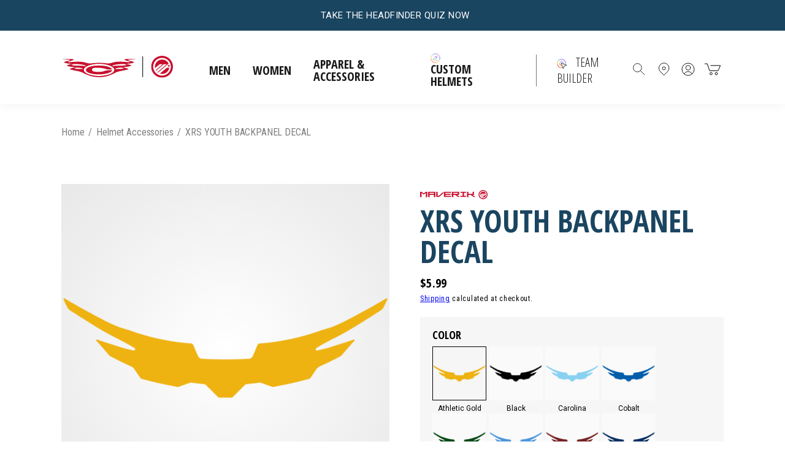

--- FILE ---
content_type: text/html; charset=utf-8
request_url: https://cascademaverik.com/products/accessories-xrs-youth-backpanel-decal
body_size: 51460
content:
<!doctype html>
<html class="no-js" lang="en">
  <head>
<!--   Slider -->
    <link rel="stylesheet" href="https://cdn.jsdelivr.net/npm/@splidejs/splide@2.4.21/dist/css/themes/splide-skyblue.min.css">
<!--   Slider end -->
    
    <meta charset="utf-8">
    <meta http-equiv="X-UA-Compatible" content="IE=edge">
    <meta name="viewport" content="width=device-width,initial-scale=1">
    <meta name="theme-color" content="">
    <link rel="canonical" href="https://cascademaverik.com/products/accessories-xrs-youth-backpanel-decal">
    <link rel="preconnect" href="https://cdn.shopify.com" crossorigin>
    <link rel="preconnect" href="https://fonts.googleapis.com">
    <link rel="preconnect" href="https://fonts.gstatic.com" crossorigin>
    <link rel="preload" href="https://use.typekit.net/yvp1ujc.css" as="style">
    <link rel="preload" href="https://fonts.googleapis.com/css2?family=Roboto:ital,wght@0,400;0,700;1,400;1,700&display=swap" as="style">

    


    

    <link rel="icon" type="image/png" href="//cascademaverik.com/cdn/shop/files/Favicon2.png?crop=center&height=32&v=1697567577&width=32"><title>
      XRS YOUTH BACKPANEL DECAL</title>
    
    <script>
      if (/volumental_data/.test(window.location.search)) {
        window.location.href = "https://legacy.bauer.com/en-US/my-bauer-customizable-hockey-equipment.html/customize-ice-hockey-skates/mybauer-skates-654081.html" + window.location.search;
      } 
    </script>


    

    

<meta property="og:site_name" content="Cascade Maverik Lacrosse, LLC">
<meta property="og:url" content="https://cascademaverik.com/products/accessories-xrs-youth-backpanel-decal">
<meta property="og:title" content="XRS YOUTH BACKPANEL DECAL">
<meta property="og:type" content="product">
<meta property="og:description" content="Cascade Maverik Lacrosse: Explore top-quality lacrosse gear, helmets, gloves, and apparel from Cascade Maverik. Elevate your game with cutting-edge equipment designed for performance and protection. "><meta property="og:image" content="http://cascademaverik.com/cdn/shop/files/XRSYOUTHREARPANELDECAL__ATHLETIC-GOLD_1.png?v=1696524646">
  <meta property="og:image:secure_url" content="https://cascademaverik.com/cdn/shop/files/XRSYOUTHREARPANELDECAL__ATHLETIC-GOLD_1.png?v=1696524646">
  <meta property="og:image:width" content="1250">
  <meta property="og:image:height" content="1250"><meta property="og:price:amount" content="5.99">
  <meta property="og:price:currency" content="USD"><meta name="twitter:site" content="@https://x.com/CascadeLacrosse"><meta name="twitter:card" content="summary_large_image">
<meta name="twitter:title" content="XRS YOUTH BACKPANEL DECAL">
<meta name="twitter:description" content="Cascade Maverik Lacrosse: Explore top-quality lacrosse gear, helmets, gloves, and apparel from Cascade Maverik. Elevate your game with cutting-edge equipment designed for performance and protection. ">


    <script src="https://kit.fontawesome.com/74fea2090c.js" crossorigin="anonymous"></script>

    <script src="//cascademaverik.com/cdn/shop/t/208/assets/jquery-3.6.0.slim.min.js?v=174014023648444267701768335117" defer="defer"></script>

    <script src="//cascademaverik.com/cdn/shop/t/208/assets/papaparse.min.js?v=42616721075116712071768335117" defer="defer"></script>

    <script src="https://cdn.jsdelivr.net/npm/@splidejs/splide@2.4.21/dist/js/splide.min.js"></script>


    <script src="//cascademaverik.com/cdn/shop/t/208/assets/global.js?v=12664275273060848411768335117" defer="defer"></script>

    
<script src="//cascademaverik.com/cdn/shop/t/208/assets/lib.quicklink.js?v=128333416335306055281768335117" defer="defer"></script>




<!--
<script src="//cascademaverik.com/cdn/shop/t/208/assets/searchspring.bundle.js?v=173916543298072582911768335117" id="searchspring-context" defer="defer">
  
  
  template = "product";
  
  
  let pathname = window.location.pathname;
  let langCode= pathname.split("/"); 
  region = 'us';
  if(langCode[1] === 'fr') {
    language = '';
  } else {
    language = 'en';
  } 
</script>



-->


<script>
  window.Resources = {
    country_code: "US",
    pdp: {
      steel_selection: {
        "added_with": "Added with",
        "steel_out_of_stock": "Steel out of stock",
        "all_remaining_qty_in_cart": "All remaining inventory for this steel selection is in your bag."
      }
    },
    // searchspring: {
    //   logos: {
    //     "Vapor": "//cascademaverik.com/cdn/shopifycloud/storefront/assets/no-image-50-e6fb86f4_x12.gif",
    //     "Supreme": "//cascademaverik.com/cdn/shopifycloud/storefront/assets/no-image-50-e6fb86f4_x12.gif",
    //     "Nexus": "//cascademaverik.com/cdn/shopifycloud/storefront/assets/no-image-50-e6fb86f4_x12.gif"
    //   },
    //   autocomplete: {
    //     popularProducts: "POPULAR PRODUCTS",
    //     recommendedProducts: "RECOMMENDED PRODUCTS",
    //     suggestions: "SUGGESTIONS",
    //     topSearches: "TOP SEARCHES",
    //     noResultsAutocomplete: "No results",
    //     viewAllResults: "View All Results",
    //   },
    //   searchHeader: {
    //     searchResults: "Search Results",
    //     noResultsFor: "NO SEARCH RESULTS FOR",
    //     doubleCheck: "Double check your spelling or try again with a less specific term.",
    //     noResults: "NO RESULTS FOUND",
    //     weFound: "WE FOUND ",
    //     result: " RESULT",
    //     for: " FOR ",
    //     results: " RESULTS",
    //     load: "LOAD",
    //     more: "MORE",
    //   },
    //   filters: {
    //     filtersLabel: "Filters",
    //     filterBy: "FILTER BY",
    //     close: "Close", 
    //     viewResults: "VIEW RESULTS",
    //   },
    //   recommendations: {
    //     ariaLabelPrev: "Go back",
    //     ariaLabelNext: "Go forward"
    //   }
    // }
  }
</script><script src="//cascademaverik.com/cdn/shop/t/208/assets/flickity.pkgd.min.js?v=1533768163884749591768335117" defer="defer"></script>

<link rel="preload" href="//cascademaverik.com/cdn/shop/t/208/assets/flickity.css?v=161380185231619952041768335117" as="style" onload="this.onload=null;this.rel='stylesheet'">
<noscript><link href="//cascademaverik.com/cdn/shop/t/208/assets/flickity.css?v=161380185231619952041768335117" rel="stylesheet" type="text/css" media="all" /></noscript>


<script type="application/javascript">
  // window.assetsPath = "//cascademaverik.com/cdn/shop/t/208/assets/searchspring.bundle.js?v=173916543298072582911768335117".split("index.bundle.js")[0]
</script>


    
    
        <script
            src="https://code.jquery.com/jquery-3.6.0.min.js"
            integrity="sha256-/xUj+3OJU5yExlq6GSYGSHk7tPXikynS7ogEvDej/m4="
            crossorigin="anonymous"
            defer="defer"
        ></script>
        <script src="https://cdn.jsdelivr.net/npm/jquery-validation@1.19.5/dist/jquery.validate.min.js"
            crossorigin="anonymous"
            defer="defer"
        ></script>
    

    <script src="//cascademaverik.com/cdn/shop/t/208/assets/Custom.js?v=150289273690258851461768335117" defer="defer"></script>

    <script>window.performance && window.performance.mark && window.performance.mark('shopify.content_for_header.start');</script><meta name="google-site-verification" content="R-nkTNqnG3o1bvCvnC90RxJ4InPOJhtIC_UJe8djoAY">
<meta id="shopify-digital-wallet" name="shopify-digital-wallet" content="/75376886073/digital_wallets/dialog">
<meta name="shopify-checkout-api-token" content="030c241a13665a57076810cdfcdde379">
<link rel="alternate" type="application/json+oembed" href="https://cascademaverik.com/products/accessories-xrs-youth-backpanel-decal.oembed">
<script async="async" src="/checkouts/internal/preloads.js?locale=en-US"></script>
<link rel="preconnect" href="https://shop.app" crossorigin="anonymous">
<script async="async" src="https://shop.app/checkouts/internal/preloads.js?locale=en-US&shop_id=75376886073" crossorigin="anonymous"></script>
<script id="apple-pay-shop-capabilities" type="application/json">{"shopId":75376886073,"countryCode":"US","currencyCode":"USD","merchantCapabilities":["supports3DS"],"merchantId":"gid:\/\/shopify\/Shop\/75376886073","merchantName":"Cascade Maverik Lacrosse, LLC","requiredBillingContactFields":["postalAddress","email","phone"],"requiredShippingContactFields":["postalAddress","email","phone"],"shippingType":"shipping","supportedNetworks":["visa","masterCard","amex","discover","elo","jcb"],"total":{"type":"pending","label":"Cascade Maverik Lacrosse, LLC","amount":"1.00"},"shopifyPaymentsEnabled":true,"supportsSubscriptions":true}</script>
<script id="shopify-features" type="application/json">{"accessToken":"030c241a13665a57076810cdfcdde379","betas":["rich-media-storefront-analytics"],"domain":"cascademaverik.com","predictiveSearch":true,"shopId":75376886073,"locale":"en"}</script>
<script>var Shopify = Shopify || {};
Shopify.shop = "cascade-maverik-lacrosse.myshopify.com";
Shopify.locale = "en";
Shopify.currency = {"active":"USD","rate":"1.0"};
Shopify.country = "US";
Shopify.theme = {"name":"NEW S26 Shaft Launch - Jan 15, 2026","id":183988289849,"schema_name":"CQL Propel","schema_version":"0.6.0","theme_store_id":null,"role":"main"};
Shopify.theme.handle = "null";
Shopify.theme.style = {"id":null,"handle":null};
Shopify.cdnHost = "cascademaverik.com/cdn";
Shopify.routes = Shopify.routes || {};
Shopify.routes.root = "/";</script>
<script type="module">!function(o){(o.Shopify=o.Shopify||{}).modules=!0}(window);</script>
<script>!function(o){function n(){var o=[];function n(){o.push(Array.prototype.slice.apply(arguments))}return n.q=o,n}var t=o.Shopify=o.Shopify||{};t.loadFeatures=n(),t.autoloadFeatures=n()}(window);</script>
<script>
  window.ShopifyPay = window.ShopifyPay || {};
  window.ShopifyPay.apiHost = "shop.app\/pay";
  window.ShopifyPay.redirectState = null;
</script>
<script id="shop-js-analytics" type="application/json">{"pageType":"product"}</script>
<script defer="defer" async type="module" src="//cascademaverik.com/cdn/shopifycloud/shop-js/modules/v2/client.init-shop-cart-sync_BT-GjEfc.en.esm.js"></script>
<script defer="defer" async type="module" src="//cascademaverik.com/cdn/shopifycloud/shop-js/modules/v2/chunk.common_D58fp_Oc.esm.js"></script>
<script defer="defer" async type="module" src="//cascademaverik.com/cdn/shopifycloud/shop-js/modules/v2/chunk.modal_xMitdFEc.esm.js"></script>
<script type="module">
  await import("//cascademaverik.com/cdn/shopifycloud/shop-js/modules/v2/client.init-shop-cart-sync_BT-GjEfc.en.esm.js");
await import("//cascademaverik.com/cdn/shopifycloud/shop-js/modules/v2/chunk.common_D58fp_Oc.esm.js");
await import("//cascademaverik.com/cdn/shopifycloud/shop-js/modules/v2/chunk.modal_xMitdFEc.esm.js");

  window.Shopify.SignInWithShop?.initShopCartSync?.({"fedCMEnabled":true,"windoidEnabled":true});

</script>
<script defer="defer" async type="module" src="//cascademaverik.com/cdn/shopifycloud/shop-js/modules/v2/client.payment-terms_Ci9AEqFq.en.esm.js"></script>
<script defer="defer" async type="module" src="//cascademaverik.com/cdn/shopifycloud/shop-js/modules/v2/chunk.common_D58fp_Oc.esm.js"></script>
<script defer="defer" async type="module" src="//cascademaverik.com/cdn/shopifycloud/shop-js/modules/v2/chunk.modal_xMitdFEc.esm.js"></script>
<script type="module">
  await import("//cascademaverik.com/cdn/shopifycloud/shop-js/modules/v2/client.payment-terms_Ci9AEqFq.en.esm.js");
await import("//cascademaverik.com/cdn/shopifycloud/shop-js/modules/v2/chunk.common_D58fp_Oc.esm.js");
await import("//cascademaverik.com/cdn/shopifycloud/shop-js/modules/v2/chunk.modal_xMitdFEc.esm.js");

  
</script>
<script>
  window.Shopify = window.Shopify || {};
  if (!window.Shopify.featureAssets) window.Shopify.featureAssets = {};
  window.Shopify.featureAssets['shop-js'] = {"shop-cart-sync":["modules/v2/client.shop-cart-sync_DZOKe7Ll.en.esm.js","modules/v2/chunk.common_D58fp_Oc.esm.js","modules/v2/chunk.modal_xMitdFEc.esm.js"],"init-fed-cm":["modules/v2/client.init-fed-cm_B6oLuCjv.en.esm.js","modules/v2/chunk.common_D58fp_Oc.esm.js","modules/v2/chunk.modal_xMitdFEc.esm.js"],"shop-cash-offers":["modules/v2/client.shop-cash-offers_D2sdYoxE.en.esm.js","modules/v2/chunk.common_D58fp_Oc.esm.js","modules/v2/chunk.modal_xMitdFEc.esm.js"],"shop-login-button":["modules/v2/client.shop-login-button_QeVjl5Y3.en.esm.js","modules/v2/chunk.common_D58fp_Oc.esm.js","modules/v2/chunk.modal_xMitdFEc.esm.js"],"pay-button":["modules/v2/client.pay-button_DXTOsIq6.en.esm.js","modules/v2/chunk.common_D58fp_Oc.esm.js","modules/v2/chunk.modal_xMitdFEc.esm.js"],"shop-button":["modules/v2/client.shop-button_DQZHx9pm.en.esm.js","modules/v2/chunk.common_D58fp_Oc.esm.js","modules/v2/chunk.modal_xMitdFEc.esm.js"],"avatar":["modules/v2/client.avatar_BTnouDA3.en.esm.js"],"init-windoid":["modules/v2/client.init-windoid_CR1B-cfM.en.esm.js","modules/v2/chunk.common_D58fp_Oc.esm.js","modules/v2/chunk.modal_xMitdFEc.esm.js"],"init-shop-for-new-customer-accounts":["modules/v2/client.init-shop-for-new-customer-accounts_C_vY_xzh.en.esm.js","modules/v2/client.shop-login-button_QeVjl5Y3.en.esm.js","modules/v2/chunk.common_D58fp_Oc.esm.js","modules/v2/chunk.modal_xMitdFEc.esm.js"],"init-shop-email-lookup-coordinator":["modules/v2/client.init-shop-email-lookup-coordinator_BI7n9ZSv.en.esm.js","modules/v2/chunk.common_D58fp_Oc.esm.js","modules/v2/chunk.modal_xMitdFEc.esm.js"],"init-shop-cart-sync":["modules/v2/client.init-shop-cart-sync_BT-GjEfc.en.esm.js","modules/v2/chunk.common_D58fp_Oc.esm.js","modules/v2/chunk.modal_xMitdFEc.esm.js"],"shop-toast-manager":["modules/v2/client.shop-toast-manager_DiYdP3xc.en.esm.js","modules/v2/chunk.common_D58fp_Oc.esm.js","modules/v2/chunk.modal_xMitdFEc.esm.js"],"init-customer-accounts":["modules/v2/client.init-customer-accounts_D9ZNqS-Q.en.esm.js","modules/v2/client.shop-login-button_QeVjl5Y3.en.esm.js","modules/v2/chunk.common_D58fp_Oc.esm.js","modules/v2/chunk.modal_xMitdFEc.esm.js"],"init-customer-accounts-sign-up":["modules/v2/client.init-customer-accounts-sign-up_iGw4briv.en.esm.js","modules/v2/client.shop-login-button_QeVjl5Y3.en.esm.js","modules/v2/chunk.common_D58fp_Oc.esm.js","modules/v2/chunk.modal_xMitdFEc.esm.js"],"shop-follow-button":["modules/v2/client.shop-follow-button_CqMgW2wH.en.esm.js","modules/v2/chunk.common_D58fp_Oc.esm.js","modules/v2/chunk.modal_xMitdFEc.esm.js"],"checkout-modal":["modules/v2/client.checkout-modal_xHeaAweL.en.esm.js","modules/v2/chunk.common_D58fp_Oc.esm.js","modules/v2/chunk.modal_xMitdFEc.esm.js"],"shop-login":["modules/v2/client.shop-login_D91U-Q7h.en.esm.js","modules/v2/chunk.common_D58fp_Oc.esm.js","modules/v2/chunk.modal_xMitdFEc.esm.js"],"lead-capture":["modules/v2/client.lead-capture_BJmE1dJe.en.esm.js","modules/v2/chunk.common_D58fp_Oc.esm.js","modules/v2/chunk.modal_xMitdFEc.esm.js"],"payment-terms":["modules/v2/client.payment-terms_Ci9AEqFq.en.esm.js","modules/v2/chunk.common_D58fp_Oc.esm.js","modules/v2/chunk.modal_xMitdFEc.esm.js"]};
</script>
<script>(function() {
  var isLoaded = false;
  function asyncLoad() {
    if (isLoaded) return;
    isLoaded = true;
    var urls = ["https:\/\/storelocator.w3apps.co\/js\/include.js?shop=cascade-maverik-lacrosse.myshopify.com","https:\/\/static.klaviyo.com\/onsite\/js\/klaviyo.js?company_id=XUrgPf\u0026shop=cascade-maverik-lacrosse.myshopify.com","https:\/\/cdn.rebuyengine.com\/onsite\/js\/rebuy.js?shop=cascade-maverik-lacrosse.myshopify.com"];
    for (var i = 0; i < urls.length; i++) {
      var s = document.createElement('script');
      s.type = 'text/javascript';
      s.async = true;
      s.src = urls[i];
      var x = document.getElementsByTagName('script')[0];
      x.parentNode.insertBefore(s, x);
    }
  };
  if(window.attachEvent) {
    window.attachEvent('onload', asyncLoad);
  } else {
    window.addEventListener('load', asyncLoad, false);
  }
})();</script>
<script id="__st">var __st={"a":75376886073,"offset":-18000,"reqid":"6b337ac2-16fb-4219-98fd-a5d6c4787e8d-1769363803","pageurl":"cascademaverik.com\/products\/accessories-xrs-youth-backpanel-decal","u":"373e4532d77a","p":"product","rtyp":"product","rid":8437604450617};</script>
<script>window.ShopifyPaypalV4VisibilityTracking = true;</script>
<script id="captcha-bootstrap">!function(){'use strict';const t='contact',e='account',n='new_comment',o=[[t,t],['blogs',n],['comments',n],[t,'customer']],c=[[e,'customer_login'],[e,'guest_login'],[e,'recover_customer_password'],[e,'create_customer']],r=t=>t.map((([t,e])=>`form[action*='/${t}']:not([data-nocaptcha='true']) input[name='form_type'][value='${e}']`)).join(','),a=t=>()=>t?[...document.querySelectorAll(t)].map((t=>t.form)):[];function s(){const t=[...o],e=r(t);return a(e)}const i='password',u='form_key',d=['recaptcha-v3-token','g-recaptcha-response','h-captcha-response',i],f=()=>{try{return window.sessionStorage}catch{return}},m='__shopify_v',_=t=>t.elements[u];function p(t,e,n=!1){try{const o=window.sessionStorage,c=JSON.parse(o.getItem(e)),{data:r}=function(t){const{data:e,action:n}=t;return t[m]||n?{data:e,action:n}:{data:t,action:n}}(c);for(const[e,n]of Object.entries(r))t.elements[e]&&(t.elements[e].value=n);n&&o.removeItem(e)}catch(o){console.error('form repopulation failed',{error:o})}}const l='form_type',E='cptcha';function T(t){t.dataset[E]=!0}const w=window,h=w.document,L='Shopify',v='ce_forms',y='captcha';let A=!1;((t,e)=>{const n=(g='f06e6c50-85a8-45c8-87d0-21a2b65856fe',I='https://cdn.shopify.com/shopifycloud/storefront-forms-hcaptcha/ce_storefront_forms_captcha_hcaptcha.v1.5.2.iife.js',D={infoText:'Protected by hCaptcha',privacyText:'Privacy',termsText:'Terms'},(t,e,n)=>{const o=w[L][v],c=o.bindForm;if(c)return c(t,g,e,D).then(n);var r;o.q.push([[t,g,e,D],n]),r=I,A||(h.body.append(Object.assign(h.createElement('script'),{id:'captcha-provider',async:!0,src:r})),A=!0)});var g,I,D;w[L]=w[L]||{},w[L][v]=w[L][v]||{},w[L][v].q=[],w[L][y]=w[L][y]||{},w[L][y].protect=function(t,e){n(t,void 0,e),T(t)},Object.freeze(w[L][y]),function(t,e,n,w,h,L){const[v,y,A,g]=function(t,e,n){const i=e?o:[],u=t?c:[],d=[...i,...u],f=r(d),m=r(i),_=r(d.filter((([t,e])=>n.includes(e))));return[a(f),a(m),a(_),s()]}(w,h,L),I=t=>{const e=t.target;return e instanceof HTMLFormElement?e:e&&e.form},D=t=>v().includes(t);t.addEventListener('submit',(t=>{const e=I(t);if(!e)return;const n=D(e)&&!e.dataset.hcaptchaBound&&!e.dataset.recaptchaBound,o=_(e),c=g().includes(e)&&(!o||!o.value);(n||c)&&t.preventDefault(),c&&!n&&(function(t){try{if(!f())return;!function(t){const e=f();if(!e)return;const n=_(t);if(!n)return;const o=n.value;o&&e.removeItem(o)}(t);const e=Array.from(Array(32),(()=>Math.random().toString(36)[2])).join('');!function(t,e){_(t)||t.append(Object.assign(document.createElement('input'),{type:'hidden',name:u})),t.elements[u].value=e}(t,e),function(t,e){const n=f();if(!n)return;const o=[...t.querySelectorAll(`input[type='${i}']`)].map((({name:t})=>t)),c=[...d,...o],r={};for(const[a,s]of new FormData(t).entries())c.includes(a)||(r[a]=s);n.setItem(e,JSON.stringify({[m]:1,action:t.action,data:r}))}(t,e)}catch(e){console.error('failed to persist form',e)}}(e),e.submit())}));const S=(t,e)=>{t&&!t.dataset[E]&&(n(t,e.some((e=>e===t))),T(t))};for(const o of['focusin','change'])t.addEventListener(o,(t=>{const e=I(t);D(e)&&S(e,y())}));const B=e.get('form_key'),M=e.get(l),P=B&&M;t.addEventListener('DOMContentLoaded',(()=>{const t=y();if(P)for(const e of t)e.elements[l].value===M&&p(e,B);[...new Set([...A(),...v().filter((t=>'true'===t.dataset.shopifyCaptcha))])].forEach((e=>S(e,t)))}))}(h,new URLSearchParams(w.location.search),n,t,e,['guest_login'])})(!0,!0)}();</script>
<script integrity="sha256-4kQ18oKyAcykRKYeNunJcIwy7WH5gtpwJnB7kiuLZ1E=" data-source-attribution="shopify.loadfeatures" defer="defer" src="//cascademaverik.com/cdn/shopifycloud/storefront/assets/storefront/load_feature-a0a9edcb.js" crossorigin="anonymous"></script>
<script crossorigin="anonymous" defer="defer" src="//cascademaverik.com/cdn/shopifycloud/storefront/assets/shopify_pay/storefront-65b4c6d7.js?v=20250812"></script>
<script data-source-attribution="shopify.dynamic_checkout.dynamic.init">var Shopify=Shopify||{};Shopify.PaymentButton=Shopify.PaymentButton||{isStorefrontPortableWallets:!0,init:function(){window.Shopify.PaymentButton.init=function(){};var t=document.createElement("script");t.src="https://cascademaverik.com/cdn/shopifycloud/portable-wallets/latest/portable-wallets.en.js",t.type="module",document.head.appendChild(t)}};
</script>
<script data-source-attribution="shopify.dynamic_checkout.buyer_consent">
  function portableWalletsHideBuyerConsent(e){var t=document.getElementById("shopify-buyer-consent"),n=document.getElementById("shopify-subscription-policy-button");t&&n&&(t.classList.add("hidden"),t.setAttribute("aria-hidden","true"),n.removeEventListener("click",e))}function portableWalletsShowBuyerConsent(e){var t=document.getElementById("shopify-buyer-consent"),n=document.getElementById("shopify-subscription-policy-button");t&&n&&(t.classList.remove("hidden"),t.removeAttribute("aria-hidden"),n.addEventListener("click",e))}window.Shopify?.PaymentButton&&(window.Shopify.PaymentButton.hideBuyerConsent=portableWalletsHideBuyerConsent,window.Shopify.PaymentButton.showBuyerConsent=portableWalletsShowBuyerConsent);
</script>
<script data-source-attribution="shopify.dynamic_checkout.cart.bootstrap">document.addEventListener("DOMContentLoaded",(function(){function t(){return document.querySelector("shopify-accelerated-checkout-cart, shopify-accelerated-checkout")}if(t())Shopify.PaymentButton.init();else{new MutationObserver((function(e,n){t()&&(Shopify.PaymentButton.init(),n.disconnect())})).observe(document.body,{childList:!0,subtree:!0})}}));
</script>
<link id="shopify-accelerated-checkout-styles" rel="stylesheet" media="screen" href="https://cascademaverik.com/cdn/shopifycloud/portable-wallets/latest/accelerated-checkout-backwards-compat.css" crossorigin="anonymous">
<style id="shopify-accelerated-checkout-cart">
        #shopify-buyer-consent {
  margin-top: 1em;
  display: inline-block;
  width: 100%;
}

#shopify-buyer-consent.hidden {
  display: none;
}

#shopify-subscription-policy-button {
  background: none;
  border: none;
  padding: 0;
  text-decoration: underline;
  font-size: inherit;
  cursor: pointer;
}

#shopify-subscription-policy-button::before {
  box-shadow: none;
}

      </style>
<script id="sections-script" data-sections="main-product,header,footer" defer="defer" src="//cascademaverik.com/cdn/shop/t/208/compiled_assets/scripts.js?v=7851"></script>
<script>window.performance && window.performance.mark && window.performance.mark('shopify.content_for_header.end');</script>

    <style data-shopify>
  /* Fonts */

  :root {
    --font-body-family: 'Roboto Condensed', sans-serif;
    --font-body-style: normal;
    --font-body-weight: normal;

    --font-heading-family: "Open Sans Condensed", sans-serif;
    --font-heading-style: normal;
    --font-heading-weight: bold;

    --font-body-scale: 1;
    --font-heading-scale: 1;
  }
</style>

<style data-shopify>
  /* Colors */
  :root {
    /* Hex values */
    --color-styleguide-primary: #1a4560;
    --color-styleguide-secondary: #e6e6e6;
    --color-styleguide-accent-1: #f5f5f7;
    --color-styleguide-accent-2: #ccc;
    --color-styleguide-accent-3: #B3B3B3;
    --color-styleguide-text: #000000;
    --color-styleguide-black: #000000;
    --color-styleguide-white: #fff;
    --color-styleguide-supreme-yellow: #FFC238;
    --color-styleguide-vapor-red: #D41D32;
    --color-styleguide-nexus-blue: #067FC6;
    --color-styleguide-greenfit-green: #78BE20;
    --color-styleguide-greenfit-blue-1: #0077C8;
    --color-styleguide-greenfit-blue-2: #003865;
    --color-styleguide-prosharp-grey-1: #1C1E1F;
    --color-styleguide-prosharp-grey-2: #7A7C7E;
    --color-styleguide-prosharp-grey-3: #C4C8C9;
    --color-styleguide-prosharp-blue: #0042AC;
    --color-styleguide-menu-nav: #F6F6F6;
    --color-styleguide-pdp-image-background: #D8D8D8;
    --color-styleguide-pdp-options-background: #FEFEFE;
    

    --color-background: #ffffff;
    --color-foreground: #000000;

    --color-accent-1: #1a4560;
    --color-accent-2: #cccccc;
    --color-accent-3: #b3b3b3;

    --color-border: var(--color-base-accent-2);

    --color-badge-background: var(--color-base-background);
    --color-badge-border: var(--color-base-foreground);

    --color-card-hover: var(--color-base-foreground);
    --color-tab: var(--color-base-foreground);

    --color-icon: var(--color-base-accent-1);
    --color-icon-text: var(--color-base-background);

    --color-button: var(--color-base-button-background-1);
    --color-button-text: var(--color-base-button-foreground-1);

    --color-button-background-1: #000000;
    --color-button-foreground-1: #ffffff;
    --color-button-background-1-hover: #1a4560;
    --color-button-foreground-1-hover: #FFF;
    --color-button-background-1-active: #1a4560;
    --color-button-foreground-1-active: #FFF;
    --color-button-background-1-disabled: #B3B3B3;
    --color-button-foreground-1-disabled: #E6E6E6;

    --color-button-background-2: #ffffff;
    --color-button-foreground-2: #000000;
    --color-button-background-2-hover: #1a4560;
    --color-button-foreground-2-hover: #ffffff;
    --color-button-background-2-active: #FFFFFF;
    --color-button-foreground-2-active: #1a4560;
    --color-button-background-2-disabled: #E6E6E6;
    --color-button-foreground-2-disabled: #B3B3B3;

    --color-button-background-3: #808080;
    --color-button-foreground-3: #000000;
    --color-button-background-3-hover: #ffffff;
    --color-button-foreground-3-hover: #1a4560;
    --color-button-background-3-active: #1a4560;
    --color-button-foreground-3-active: #1a4560;
    --color-button-background-3-disabled: #B3B3B3;
    --color-button-foreground-3-disabled: #B3B3B3;

    --color-button-background-4: #ffffff;
    --color-button-foreground-4: #FFFFFF;
    --color-button-background-4-hover: #1a4560;
    --color-button-foreground-4-hover: #1a4560;
    --color-button-background-4-active: #1a4560;
    --color-button-foreground-4-active: #1a4560;
    --color-button-background-4-disabled: #E6E6E6;
    --color-button-foreground-4-disabled: #E6E6E6;

    --color-link: var(--color-base-link-1);
    --color-link-hover: var(--color-base-link-hover-1);
    --color-link-active: var(--color-base-link-active-1);

    --color-link-1: #1a4560;
    --color-link-hover-1: #1a4560;
    --color-link-active-1: #0071c5;
    --color-link-2: #c8102e;
    --color-link-hover-2: #4a4a4a;
    --color-link-active-2: #4a4a4a;

    /* RGB values */
    --color-base-background: 255, 255, 255;
    --color-base-foreground: 0, 0, 0;
    --color-base-accent-1: 26, 69, 96;
    --color-base-accent-2: 204, 204, 204;
    --color-base-accent-3: 179, 179, 179;

    --color-base-button-background-1: 0, 0, 0;
    --color-base-button-foreground-1: 255, 255, 255;

    --color-base-button-background-2: 255, 255, 255;
    --color-base-button-foreground-2: 0, 0, 0;

    --color-base-button-background-3: 128, 128, 128;
    --color-base-button-foreground-3: 0, 0, 0;

    --color-base-link-1: 26, 69, 96;
    --color-base-link-hover-1: 26, 69, 96;
    --color-base-link-active-1: 0, 113, 197;

    --color-base-link-2: 200, 16, 46;
    --color-base-link-hover-2: 74, 74, 74;
    --color-base-link-active-2: 74, 74, 74;

    /* Other settings */
    --payment-terms-background-color: #FFFFFF;

    --page-width: 160rem;
    --page-width-margin: 2rem;
    
    /* Animations settings */ 

    --animation-scroll_appear: noeffect;
    --animation-scroll_appear_timing: .3s;
  }
</style>

<style data-shopify>
  .color-swatches-styleguide .swatch {
    display: flex;
    align-items: flex-end;
    min-height: 30rem;
    margin: 1rem;
    padding: 2rem;
    border: 1px solid var(--color-styleguide-accent-2);
    border-radius: 10px;
  }

  .brand-primary {
    color: var(--color-styleguide-white);
    background-color: var(--color-styleguide-primary);
  }

  .brand-secondary {
    color: var(--color-styleguide-text);
    background-color: var(--color-styleguide-secondary);
  }

  .brand-accent-1 {
    color: var(--color-styleguide-text);
    background-color: var(--color-styleguide-accent-1);
  }

  .brand-accent-2 {
    color: var(--color-styleguide-text);
    background-color: var(--color-styleguide-accent-2);
  }

  .brand-accent-3 {
    color: var(--color-styleguide-text);
    background-color: var(--color-styleguide-accent-3);
  }

  .brand-text {
    color: var(--color-styleguide-text);
    background-color: var(--color-styleguide-white);
  }

  .brand-black {
    color: var(--color-styleguide-white);
    background-color: var(--color-styleguide-black);
  }

  .brand-white {
    color: var(--color-styleguide-text);
    background-color: var(--color-styleguide-white);
  }

  .brand-supreme-yellow {
    color: var(--color-styleguide-text);
    background-color: var(--color-styleguide-supreme-yellow);
  }

  .brand-vapor-red {
    color: var(--color-styleguide-white);
    background-color: var(--color-styleguide-vapor-red);
  }

  .brand-nexus-blue {
    color: var(--color-styleguide-white);
    background-color: var(--color-styleguide-nexus-blue);
  }

  .brand-greenfit-green {
    color: var(--color-styleguide-text);
    background-color: var(--color-styleguide-greenfit-green);
  }

  .brand-greenfit-blue-1 {
    color: var(--color-styleguide-white);
    background-color: var(--color-styleguide-greenfit-blue-1);
  }

  .brand-greenfit-blue-2 {
    color: var(--color-styleguide-white);
    background-color: var(--color-styleguide-greenfit-blue-2);
  }

  .brand-prosharp-grey-1 {
    color: var(--color-styleguide-white);
    background-color: var(--color-styleguide-prosharp-grey-1);
  }

  .brand-prosharp-grey-2 {
    color: var(--color-styleguide-white);
    background-color: var(--color-styleguide-prosharp-grey-2);
  }

  .brand-prosharp-grey-3 {
    color: var(--color-styleguide-text);
    background-color: var(--color-styleguide-prosharp-grey-3);
  }

  .brand-prosharp-blue {
    color: var(--color-styleguide-white);
    background-color: var(--color-styleguide-prosharp-blue);
  }

  .inputs-set {
    display: flex;
  }

  .inputs-set input {
    margin-right: 1rem !important;
  }
</style>

    <link href="//cascademaverik.com/cdn/shop/t/208/assets/base.css?v=72242741543255163691768335117" rel="stylesheet" type="text/css" media="all" />
    <link href="//cascademaverik.com/cdn/shop/t/208/assets/Custom.css?v=173989563915013606231768335117" rel="stylesheet" type="text/css" media="all" /><link rel="stylesheet" href="//cascademaverik.com/cdn/shop/t/208/assets/component-predictive-search.css?v=10554534972212089971768335117" media="print" onload="this.media='all'"><script>document.documentElement.className = document.documentElement.className.replace('no-js', 'js');
    if (Shopify.designMode) {
      document.documentElement.classList.add('shopify-design-mode');
    }
    </script>


    <link href="https://use.typekit.net/yvp1ujc.css" rel="stylesheet">
    <link href="https://fonts.googleapis.com/css2?family=Roboto:ital,wght@0,400;0,700;1,400;1,700&display=swap" rel="stylesheet">
  <!-- BEGIN app block: shopify://apps/pandectes-gdpr/blocks/banner/58c0baa2-6cc1-480c-9ea6-38d6d559556a -->
  
    
      <!-- TCF is active, scripts are loaded above -->
      
        <script>
          if (!window.PandectesRulesSettings) {
            window.PandectesRulesSettings = {"store":{"id":75376886073,"adminMode":false,"headless":false,"storefrontRootDomain":"","checkoutRootDomain":"","storefrontAccessToken":""},"banner":{"revokableTrigger":false,"cookiesBlockedByDefault":"0","hybridStrict":false,"isActive":true},"geolocation":{"auOnly":false,"brOnly":false,"caOnly":false,"chOnly":false,"euOnly":false,"jpOnly":false,"nzOnly":false,"quOnly":false,"thOnly":false,"zaOnly":false,"canadaOnly":false,"canadaLaw25":false,"canadaPipeda":false,"globalVisibility":true},"blocker":{"isActive":false,"googleConsentMode":{"isActive":false,"id":"","analyticsId":"","onlyGtm":false,"adwordsId":"","adStorageCategory":4,"analyticsStorageCategory":2,"functionalityStorageCategory":1,"personalizationStorageCategory":1,"securityStorageCategory":0,"customEvent":false,"redactData":false,"urlPassthrough":false,"dataLayerProperty":"dataLayer","waitForUpdate":500,"useNativeChannel":false,"debugMode":false},"facebookPixel":{"isActive":false,"id":"","ldu":false},"microsoft":{"isActive":false,"uetTags":""},"clarity":{"isActive":false,"id":""},"rakuten":{"isActive":false,"cmp":false,"ccpa":false},"gpcIsActive":true,"klaviyoIsActive":false,"defaultBlocked":0,"patterns":{"whiteList":[],"blackList":{"1":[],"2":[],"4":[],"8":[]},"iframesWhiteList":[],"iframesBlackList":{"1":[],"2":[],"4":[],"8":[]},"beaconsWhiteList":[],"beaconsBlackList":{"1":[],"2":[],"4":[],"8":[]}}}};
            const rulesScript = document.createElement('script');
            window.PandectesRulesSettings.auto = true;
            rulesScript.src = "https://cdn.shopify.com/extensions/019bed03-b206-7ab3-9c8b-20b884e5903f/gdpr-243/assets/pandectes-rules.js";
            const firstChild = document.head.firstChild;
            document.head.insertBefore(rulesScript, firstChild);
          }
        </script>
      
      <script>
        
          window.PandectesSettings = {"store":{"id":75376886073,"plan":"premium","theme":"Jan 5, 2026 HP update","primaryLocale":"en","adminMode":false,"headless":false,"storefrontRootDomain":"","checkoutRootDomain":"","storefrontAccessToken":""},"tsPublished":1767889197,"declaration":{"declDays":"","declName":"","declPath":"","declType":"","isActive":false,"showType":true,"declHours":"","declWeeks":"","declYears":"","declDomain":"","declMonths":"","declMinutes":"","declPurpose":"","declSeconds":"","declSession":"","showPurpose":false,"declProvider":"","showProvider":true,"declIntroText":"","declRetention":"","declFirstParty":"","declThirdParty":"","showDateGenerated":true},"language":{"unpublished":[],"languageMode":"Single","fallbackLanguage":"en","languageDetection":"locale","languagesSupported":[]},"texts":{"managed":{"headerText":{"en":"We respect your privacy"},"consentText":{"en":"This website uses cookies for marketing and to improve your website's experience. For more information check our"},"linkText":{"en":"Privacy Policy"},"imprintText":{"en":"Imprint"},"googleLinkText":{"en":"Google's Privacy Terms"},"allowButtonText":{"en":"Accept"},"denyButtonText":{"en":"Decline"},"dismissButtonText":{"en":"Accept"},"leaveSiteButtonText":{"en":"Leave this site"},"preferencesButtonText":{"en":"Preferences"},"cookiePolicyText":{"en":"Cookie policy"},"preferencesPopupTitleText":{"en":"Manage consent preferences"},"preferencesPopupIntroText":{"en":"We use cookies to optimize website functionality, analyze the performance, and provide personalized experience to you. Some cookies are essential to make the website operate and function correctly. Those cookies cannot be disabled. In this window you can manage your preference of cookies."},"preferencesPopupSaveButtonText":{"en":"Save preferences"},"preferencesPopupCloseButtonText":{"en":"Close"},"preferencesPopupAcceptAllButtonText":{"en":"Accept all"},"preferencesPopupRejectAllButtonText":{"en":"Reject all"},"cookiesDetailsText":{"en":"Cookies details"},"preferencesPopupAlwaysAllowedText":{"en":"Always allowed"},"accessSectionParagraphText":{"en":"You have the right to request access to your data at any time."},"accessSectionTitleText":{"en":"Data portability"},"accessSectionAccountInfoActionText":{"en":"Personal data"},"accessSectionDownloadReportActionText":{"en":"Request export"},"accessSectionGDPRRequestsActionText":{"en":"Data subject requests"},"accessSectionOrdersRecordsActionText":{"en":"Orders"},"rectificationSectionParagraphText":{"en":"You have the right to request your data to be updated whenever you think it is appropriate."},"rectificationSectionTitleText":{"en":"Data Rectification"},"rectificationCommentPlaceholder":{"en":"Describe what you want to be updated"},"rectificationCommentValidationError":{"en":"Comment is required"},"rectificationSectionEditAccountActionText":{"en":"Request an update"},"erasureSectionTitleText":{"en":"Right to be forgotten"},"erasureSectionParagraphText":{"en":"You have the right to ask all your data to be erased. After that, you will no longer be able to access your account."},"erasureSectionRequestDeletionActionText":{"en":"Request personal data deletion"},"consentDate":{"en":"Consent date"},"consentId":{"en":"Consent ID"},"consentSectionChangeConsentActionText":{"en":"Change consent preference"},"consentSectionConsentedText":{"en":"You consented to the cookies policy of this website on"},"consentSectionNoConsentText":{"en":"You have not consented to the cookies policy of this website."},"consentSectionTitleText":{"en":"Your cookie consent"},"consentStatus":{"en":"Consent preference"},"confirmationFailureMessage":{"en":"Your request was not verified. Please try again and if problem persists, contact store owner for assistance"},"confirmationFailureTitle":{"en":"A problem occurred"},"confirmationSuccessMessage":{"en":"We will soon get back to you as to your request."},"confirmationSuccessTitle":{"en":"Your request is verified"},"guestsSupportEmailFailureMessage":{"en":"Your request was not submitted. Please try again and if problem persists, contact store owner for assistance."},"guestsSupportEmailFailureTitle":{"en":"A problem occurred"},"guestsSupportEmailPlaceholder":{"en":"E-mail address"},"guestsSupportEmailSuccessMessage":{"en":"If you are registered as a customer of this store, you will soon receive an email with instructions on how to proceed."},"guestsSupportEmailSuccessTitle":{"en":"Thank you for your request"},"guestsSupportEmailValidationError":{"en":"Email is not valid"},"guestsSupportInfoText":{"en":"Please login with your customer account to further proceed."},"submitButton":{"en":"Submit"},"submittingButton":{"en":"Submitting..."},"cancelButton":{"en":"Cancel"},"declIntroText":{"en":"We use cookies to optimize website functionality, analyze the performance, and provide personalized experience to you. Some cookies are essential to make the website operate and function correctly. Those cookies cannot be disabled. In this window you can manage your preference of cookies."},"declName":{"en":"Name"},"declPurpose":{"en":"Purpose"},"declType":{"en":"Type"},"declRetention":{"en":"Retention"},"declProvider":{"en":"Provider"},"declFirstParty":{"en":"First-party"},"declThirdParty":{"en":"Third-party"},"declSeconds":{"en":"seconds"},"declMinutes":{"en":"minutes"},"declHours":{"en":"hours"},"declDays":{"en":"days"},"declWeeks":{"en":"week(s)"},"declMonths":{"en":"months"},"declYears":{"en":"years"},"declSession":{"en":"Session"},"declDomain":{"en":"Domain"},"declPath":{"en":"Path"}},"categories":{"strictlyNecessaryCookiesTitleText":{"en":"Strictly necessary cookies"},"strictlyNecessaryCookiesDescriptionText":{"en":"These cookies are essential in order to enable you to move around the website and use its features, such as accessing secure areas of the website. The website cannot function properly without these cookies."},"functionalityCookiesTitleText":{"en":"Functional cookies"},"functionalityCookiesDescriptionText":{"en":"These cookies enable the site to provide enhanced functionality and personalisation. They may be set by us or by third party providers whose services we have added to our pages. If you do not allow these cookies then some or all of these services may not function properly."},"performanceCookiesTitleText":{"en":"Performance cookies"},"performanceCookiesDescriptionText":{"en":"These cookies enable us to monitor and improve the performance of our website. For example, they allow us to count visits, identify traffic sources and see which parts of the site are most popular."},"targetingCookiesTitleText":{"en":"Targeting cookies"},"targetingCookiesDescriptionText":{"en":"These cookies may be set through our site by our advertising partners. They may be used by those companies to build a profile of your interests and show you relevant adverts on other sites.    They do not store directly personal information, but are based on uniquely identifying your browser and internet device. If you do not allow these cookies, you will experience less targeted advertising."},"unclassifiedCookiesTitleText":{"en":"Unclassified cookies"},"unclassifiedCookiesDescriptionText":{"en":"Unclassified cookies are cookies that we are in the process of classifying, together with the providers of individual cookies."}},"auto":{}},"library":{"previewMode":false,"fadeInTimeout":0,"defaultBlocked":0,"showLink":true,"showImprintLink":false,"showGoogleLink":false,"enabled":true,"cookie":{"expiryDays":365,"secure":true,"domain":""},"dismissOnScroll":200,"dismissOnWindowClick":true,"dismissOnTimeout":false,"palette":{"popup":{"background":"#FFFFFF","backgroundForCalculations":{"a":1,"b":255,"g":255,"r":255},"text":"#000000"},"button":{"background":"transparent","backgroundForCalculations":{"a":1,"b":255,"g":255,"r":255},"text":"#000000","textForCalculation":{"a":1,"b":0,"g":0,"r":0},"border":"#000000"}},"content":{"href":"/policies/privacy-policy","imprintHref":"","close":"&#10005;","target":"","logo":"<img class=\"cc-banner-logo\" style=\"max-height: 40px;\" src=\"https://cascade-maverik-lacrosse.myshopify.com/cdn/shop/files/pandectes-banner-logo.png\" alt=\"Cookie banner\" />"},"window":"<div role=\"dialog\" aria-label=\"{{header}}\" aria-describedby=\"cookieconsent:desc\" id=\"pandectes-banner\" class=\"cc-window-wrapper cc-bottom-wrapper\"><div class=\"pd-cookie-banner-window cc-window {{classes}}\">{{children}}</div></div>","compliance":{"info":"<div class=\"cc-compliance cc-highlight\">{{dismiss}}</div>"},"type":"info","layouts":{"basic":"{{logo}}{{messagelink}}{{compliance}}{{close}}"},"position":"bottom","theme":"wired","revokable":false,"animateRevokable":false,"revokableReset":true,"revokableLogoUrl":"https://cascade-maverik-lacrosse.myshopify.com/cdn/shop/files/pandectes-reopen-logo.png","revokablePlacement":"bottom-left","revokableMarginHorizontal":15,"revokableMarginVertical":15,"static":false,"autoAttach":true,"hasTransition":true,"blacklistPage":[""],"elements":{"close":"<button aria-label=\"\" type=\"button\" class=\"cc-close\">{{close}}</button>","dismiss":"<button type=\"button\" class=\"cc-btn cc-btn-decision cc-dismiss\">{{dismiss}}</button>","allow":"<button type=\"button\" class=\"cc-btn cc-btn-decision cc-allow\">{{allow}}</button>","deny":"<button type=\"button\" class=\"cc-btn cc-btn-decision cc-deny\">{{deny}}</button>","preferences":"<button type=\"button\" class=\"cc-btn cc-settings\" aria-controls=\"pd-cp-preferences\" onclick=\"Pandectes.fn.openPreferences()\">{{preferences}}</button>"}},"geolocation":{"auOnly":false,"brOnly":false,"caOnly":false,"chOnly":false,"euOnly":false,"jpOnly":false,"nzOnly":false,"quOnly":false,"thOnly":false,"zaOnly":false,"canadaOnly":false,"canadaLaw25":false,"canadaPipeda":false,"globalVisibility":true},"dsr":{"guestsSupport":false,"accessSectionDownloadReportAuto":false},"banner":{"resetTs":1767888456,"extraCss":"        .cc-banner-logo {max-width: 24em!important;}    @media(min-width: 768px) {.cc-window.cc-floating{max-width: 24em!important;width: 24em!important;}}    .cc-message, .pd-cookie-banner-window .cc-header, .cc-logo {text-align: left}    .cc-window-wrapper{z-index: 2147483647;}    .cc-window{z-index: 2147483647;font-family: inherit;}    .pd-cookie-banner-window .cc-header{font-family: inherit;}    .pd-cp-ui{font-family: inherit; background-color: #FFFFFF;color:#000000;}    button.pd-cp-btn, a.pd-cp-btn{}    input + .pd-cp-preferences-slider{background-color: rgba(0, 0, 0, 0.3)}    .pd-cp-scrolling-section::-webkit-scrollbar{background-color: rgba(0, 0, 0, 0.3)}    input:checked + .pd-cp-preferences-slider{background-color: rgba(0, 0, 0, 1)}    .pd-cp-scrolling-section::-webkit-scrollbar-thumb {background-color: rgba(0, 0, 0, 1)}    .pd-cp-ui-close{color:#000000;}    .pd-cp-preferences-slider:before{background-color: #FFFFFF}    .pd-cp-title:before {border-color: #000000!important}    .pd-cp-preferences-slider{background-color:#000000}    .pd-cp-toggle{color:#000000!important}    @media(max-width:699px) {.pd-cp-ui-close-top svg {fill: #000000}}    .pd-cp-toggle:hover,.pd-cp-toggle:visited,.pd-cp-toggle:active{color:#000000!important}    .pd-cookie-banner-window {box-shadow: 0 0 18px rgb(0 0 0 / 20%);}  ","customJavascript":{"useButtons":true},"showPoweredBy":false,"logoHeight":40,"revokableTrigger":false,"hybridStrict":false,"cookiesBlockedByDefault":"0","isActive":true,"implicitSavePreferences":false,"cookieIcon":false,"blockBots":false,"showCookiesDetails":true,"hasTransition":true,"blockingPage":false,"showOnlyLandingPage":false,"leaveSiteUrl":"https://pandectes.io","linkRespectStoreLang":false},"cookies":{"0":[{"name":"_shopify_essential","type":"http","domain":"cascademaverik.com","path":"/","provider":"Shopify","firstParty":true,"retention":"1 year(s)","session":false,"expires":1,"unit":"declYears","purpose":{"en":"Contains essential information for the correct functionality of a store such as session and checkout information and anti-tampering data."}},{"name":"cart_currency","type":"http","domain":"cascademaverik.com","path":"/","provider":"Shopify","firstParty":true,"retention":"2 week(s)","session":false,"expires":2,"unit":"declWeeks","purpose":{"en":"Used after a checkout is completed to initialize a new empty cart with the same currency as the one just used."}},{"name":"localization","type":"http","domain":"cascademaverik.com","path":"/","provider":"Shopify","firstParty":true,"retention":"1 year(s)","session":false,"expires":1,"unit":"declYears","purpose":{"en":"Used to localize the cart to the correct country."}},{"name":"_ab","type":"http","domain":"cascademaverik.com","path":"/","provider":"Shopify","firstParty":true,"retention":"1 year(s)","session":false,"expires":1,"unit":"declYears","purpose":{"en":"Used to control when the admin bar is shown on the storefront."}},{"name":"master_device_id","type":"http","domain":"cascademaverik.com","path":"/","provider":"Shopify","firstParty":true,"retention":"1 year(s)","session":false,"expires":1,"unit":"declYears","purpose":{"en":"Permanent device identifier."}},{"name":"storefront_digest","type":"http","domain":"cascademaverik.com","path":"/","provider":"Shopify","firstParty":true,"retention":"1 year(s)","session":false,"expires":1,"unit":"declYears","purpose":{"en":"Stores a digest of the storefront password, allowing merchants to preview their storefront while it's password protected."}},{"name":"keep_alive","type":"http","domain":"cascademaverik.com","path":"/","provider":"Shopify","firstParty":true,"retention":"Session","session":true,"expires":1,"unit":"declSeconds","purpose":{"en":"Used when international domain redirection is enabled to determine if a request is the first one of a session."}},{"name":"_tracking_consent","type":"http","domain":"cascademaverik.com","path":"/","provider":"Shopify","firstParty":true,"retention":"1 year(s)","session":false,"expires":1,"unit":"declYears","purpose":{"en":"Used to store a user's preferences if a merchant has set up privacy rules in the visitor's region."}},{"name":"_shopify_country","type":"http","domain":"cascademaverik.com","path":"/","provider":"Shopify","firstParty":true,"retention":"30 minute(s)","session":false,"expires":30,"unit":"declMinutes","purpose":{"en":"Used for Plus shops where pricing currency/country is set from GeoIP by helping avoid GeoIP lookups after the first request."}},{"name":"cart","type":"http","domain":"cascademaverik.com","path":"/","provider":"Shopify","firstParty":true,"retention":"2 week(s)","session":false,"expires":2,"unit":"declWeeks","purpose":{"en":"Contains information related to the user's cart."}},{"name":"shopify_pay_redirect","type":"http","domain":"cascademaverik.com","path":"/","provider":"Shopify","firstParty":true,"retention":"1 year(s)","session":false,"expires":1,"unit":"declYears","purpose":{"en":"Used to accelerate the checkout process when the buyer has a Shop Pay account."}},{"name":"shopify_pay","type":"http","domain":"cascademaverik.com","path":"/","provider":"Shopify","firstParty":true,"retention":"1 year(s)","session":false,"expires":1,"unit":"declYears","purpose":{"en":"Used to log in a buyer into Shop Pay when they come back to checkout on the same store."}},{"name":"discount_code","type":"http","domain":"cascademaverik.com","path":"/","provider":"Shopify","firstParty":true,"retention":"Session","session":true,"expires":1,"unit":"declDays","purpose":{"en":"Stores a discount code (received from an online store visit with a URL parameter) in order to the next checkout."}},{"name":"shop_pay_accelerated","type":"http","domain":"cascademaverik.com","path":"/","provider":"Shopify","firstParty":true,"retention":"1 year(s)","session":false,"expires":1,"unit":"declYears","purpose":{"en":"Indicates if a buyer is eligible for Shop Pay accelerated checkout."}},{"name":"order","type":"http","domain":"cascademaverik.com","path":"/","provider":"Shopify","firstParty":true,"retention":"3 week(s)","session":false,"expires":3,"unit":"declWeeks","purpose":{"en":"Used to allow access to the data of the order details page of the buyer."}},{"name":"login_with_shop_finalize","type":"http","domain":"cascademaverik.com","path":"/","provider":"Shopify","firstParty":true,"retention":"5 minute(s)","session":false,"expires":5,"unit":"declMinutes","purpose":{"en":"Used to facilitate login with Shop."}},{"name":"_abv","type":"http","domain":"cascademaverik.com","path":"/","provider":"Shopify","firstParty":true,"retention":"1 year(s)","session":false,"expires":1,"unit":"declYears","purpose":{"en":"Persist the collapsed state of the admin bar."}},{"name":"_master_udr","type":"http","domain":"cascademaverik.com","path":"/","provider":"Shopify","firstParty":true,"retention":"Session","session":true,"expires":1,"unit":"declSeconds","purpose":{"en":"Permanent device identifier."}},{"name":"user_cross_site","type":"http","domain":"cascademaverik.com","path":"/","provider":"Shopify","firstParty":true,"retention":"1 year(s)","session":false,"expires":1,"unit":"declYears","purpose":{"en":"Used in connection with Shop login."}},{"name":"user","type":"http","domain":"cascademaverik.com","path":"/","provider":"Shopify","firstParty":true,"retention":"1 year(s)","session":false,"expires":1,"unit":"declYears","purpose":{"en":"Used in connection with Shop login."}},{"name":"_identity_session","type":"http","domain":"cascademaverik.com","path":"/","provider":"Shopify","firstParty":true,"retention":"2 year(s)","session":false,"expires":2,"unit":"declYears","purpose":{"en":"Contains the identity session identifier of the user."}},{"name":"_shopify_test","type":"http","domain":"com","path":"/","provider":"Shopify","firstParty":false,"retention":"Session","session":true,"expires":1,"unit":"declYears","purpose":{"en":"A test cookie used by Shopify to verify the store's setup."}},{"name":"_shop_app_essential","type":"http","domain":".shop.app","path":"/","provider":"Shopify","firstParty":false,"retention":"1 year(s)","session":false,"expires":1,"unit":"declYears","purpose":{"en":"Contains essential information for the correct functionality of Shop.app."}},{"name":"_shopify_test","type":"http","domain":"cascademaverik.com","path":"/","provider":"Shopify","firstParty":true,"retention":"Session","session":true,"expires":1,"unit":"declYears","purpose":{"en":"A test cookie used by Shopify to verify the store's setup."}},{"name":"identity-state","type":"http","domain":"cascademaverik.com","path":"/","provider":"Shopify","firstParty":true,"retention":"1 day(s)","session":false,"expires":1,"unit":"declDays","purpose":{"en":"Stores state before redirecting customers to identity authentication.\t"}},{"name":"auth_state_*","type":"http","domain":"cascademaverik.com","path":"/","provider":"Shopify","firstParty":true,"retention":"25 minute(s)","session":false,"expires":25,"unit":"declMinutes","purpose":{"en":""}},{"name":"_merchant_essential","type":"http","domain":"cascademaverik.com","path":"/","provider":"Shopify","firstParty":true,"retention":"1 year(s)","session":false,"expires":1,"unit":"declYears","purpose":{"en":"Contains essential information for the correct functionality of merchant surfaces such as the admin area."}},{"name":"_shopify_essential_\t","type":"http","domain":"cascademaverik.com","path":"/","provider":"Shopify","firstParty":true,"retention":"1 year(s)","session":false,"expires":1,"unit":"declYears","purpose":{"en":"Contains an opaque token that is used to identify a device for all essential purposes."}},{"name":"_shop_app_essential","type":"http","domain":".pay.shopify.com","path":"/","provider":"Shopify","firstParty":false,"retention":"1 year(s)","session":false,"expires":1,"unit":"declYears","purpose":{"en":"Contains essential information for the correct functionality of Shop.app."}},{"name":"__storage_test__*","type":"html_local","domain":"https://cascademaverik.com","path":"/","provider":"Unknown","firstParty":true,"retention":"Local Storage","session":false,"expires":1,"unit":"declYears","purpose":{"en":""}},{"name":"__kla_viewed","type":"html_local","domain":"https://cascademaverik.com","path":"/","provider":"Unknown","firstParty":true,"retention":"Local Storage","session":false,"expires":1,"unit":"declYears","purpose":{"en":"Stores information about user views for the Klaviyo service."}}],"1":[{"name":"shopify_override_user_locale","type":"http","domain":"cascademaverik.com","path":"/","provider":"Shopify","firstParty":true,"retention":"1 year(s)","session":false,"expires":1,"unit":"declYears","purpose":{"en":"Used as a mechanism to set User locale in admin."}},{"name":"test","type":"html_session","domain":"https://cascademaverik.com","path":"/","provider":"Parse.ly","firstParty":true,"retention":"Session","session":true,"expires":1,"unit":"declYears","purpose":{"en":"Used to discover cookie support."}},{"name":"test","type":"html_local","domain":"https://cascademaverik.com","path":"/","provider":"Parse.ly","firstParty":true,"retention":"Local Storage","session":false,"expires":1,"unit":"declYears","purpose":{"en":"Used to discover cookie support."}}],"2":[{"name":"_shopify_s","type":"http","domain":"com","path":"/","provider":"Shopify","firstParty":false,"retention":"Session","session":true,"expires":1,"unit":"declYears","purpose":{"en":"Used to identify a given browser session/shop combination. Duration is 30 minute rolling expiry of last use."}},{"name":"_shopify_s","type":"http","domain":".cascademaverik.com","path":"/","provider":"Shopify","firstParty":true,"retention":"30 minute(s)","session":false,"expires":30,"unit":"declMinutes","purpose":{"en":"Used to identify a given browser session/shop combination. Duration is 30 minute rolling expiry of last use."}},{"name":"_shopify_y","type":"http","domain":".cascademaverik.com","path":"/","provider":"Shopify","firstParty":true,"retention":"1 year(s)","session":false,"expires":1,"unit":"declYears","purpose":{"en":"Shopify analytics."}},{"name":"_ga","type":"http","domain":".cascademaverik.com","path":"/","provider":"Google","firstParty":true,"retention":"1 year(s)","session":false,"expires":1,"unit":"declYears","purpose":{"en":"Cookie is set by Google Analytics with unknown functionality"}},{"name":"_orig_referrer","type":"http","domain":"cascademaverik.com","path":"/","provider":"Shopify","firstParty":true,"retention":"2 week(s)","session":false,"expires":2,"unit":"declWeeks","purpose":{"en":"Allows merchant to identify where people are visiting them from."}},{"name":"_landing_page","type":"http","domain":"cascademaverik.com","path":"/","provider":"Shopify","firstParty":true,"retention":"2 week(s)","session":false,"expires":2,"unit":"declWeeks","purpose":{"en":"Capture the landing page of visitor when they come from other sites."}},{"name":"shop_analytics","type":"http","domain":"cascademaverik.com","path":"/","provider":"Shopify","firstParty":true,"retention":"1 year(s)","session":false,"expires":1,"unit":"declYears","purpose":{"en":"Contains the required buyer information for analytics in Shop."}},{"name":"_shopify_analytics","type":"http","domain":"cascademaverik.com","path":"/","provider":"Shopify","firstParty":true,"retention":"1 year(s)","session":false,"expires":1,"unit":"declYears","purpose":{"en":"Contains analytics data for buyer surfaces such as the storefront or checkout."}},{"name":"_ga_*","type":"http","domain":".cascademaverik.com","path":"/","provider":"Google","firstParty":true,"retention":"1 year(s)","session":false,"expires":1,"unit":"declYears","purpose":{"en":""}},{"name":"_merchant_analytics","type":"http","domain":"cascademaverik.com","path":"/","provider":"Shopify","firstParty":true,"retention":"1 year(s)","session":false,"expires":1,"unit":"declYears","purpose":{"en":"Contains analytics data for the merchant session."}},{"name":"_sp_ses.*","type":"http","domain":"cascademaverik.com","path":"/","provider":"Snowplow","firstParty":true,"retention":"30 minute(s)","session":false,"expires":30,"unit":"declMinutes","purpose":{"en":""}},{"name":"_sp_id.*","type":"http","domain":"cascademaverik.com","path":"/","provider":"Snowplow","firstParty":true,"retention":"1 year(s)","session":false,"expires":1,"unit":"declYears","purpose":{"en":""}},{"name":"ri-*","type":"html_session","domain":"https://cascademaverik.com","path":"/","provider":"Shopify","firstParty":true,"retention":"Session","session":true,"expires":1,"unit":"declYears","purpose":{"en":""}},{"name":"_kla_test","type":"html_local","domain":"https://cascademaverik.com","path":"/","provider":"Klaviyo","firstParty":true,"retention":"Local Storage","session":false,"expires":1,"unit":"declYears","purpose":{"en":"Used for testing purposes to monitor the functionality of the Klaviyo tracking script."}},{"name":"bugsnag-anonymous-id","type":"html_local","domain":"https://pay.shopify.com","path":"/","provider":"Unknown","firstParty":false,"retention":"Local Storage","session":false,"expires":1,"unit":"declYears","purpose":{"en":"Stores an anonymous ID for error tracking and analytics."}},{"name":"_shs_state","type":"html_session","domain":"https://cascademaverik.com","path":"/","provider":"Shopify","firstParty":true,"retention":"Session","session":true,"expires":1,"unit":"declYears","purpose":{"en":"Stores session-specific state information related to the user's interaction with the website."}},{"name":"bugsnag-anonymous-id","type":"html_local","domain":"https://shop.app","path":"/","provider":"Unknown","firstParty":false,"retention":"Local Storage","session":false,"expires":1,"unit":"declYears","purpose":{"en":"Stores an anonymous ID for error tracking and analytics."}},{"name":"_shs_state","type":"html_session","domain":"https://pay.shopify.com","path":"/","provider":"Shopify","firstParty":false,"retention":"Session","session":true,"expires":1,"unit":"declYears","purpose":{"en":"Stores session-specific state information related to the user's interaction with the website."}}],"4":[{"name":"_fbp","type":"http","domain":".cascademaverik.com","path":"/","provider":"Facebook","firstParty":true,"retention":"3 month(s)","session":false,"expires":3,"unit":"declMonths","purpose":{"en":"Cookie is placed by Facebook to track visits across websites."}},{"name":"__kla_id","type":"http","domain":"cascademaverik.com","path":"/","provider":"Klaviyo","firstParty":true,"retention":"1 year(s)","session":false,"expires":1,"unit":"declYears","purpose":{"en":"Tracks when someone clicks through a Klaviyo email to your website."}},{"name":"lastExternalReferrerTime","type":"html_local","domain":"https://cascademaverik.com","path":"/","provider":"Facebook","firstParty":true,"retention":"Local Storage","session":false,"expires":1,"unit":"declYears","purpose":{"en":"Contains the timestamp of the last update of the lastExternalReferrer cookie."}},{"name":"lastExternalReferrer","type":"html_local","domain":"https://cascademaverik.com","path":"/","provider":"Facebook","firstParty":true,"retention":"Local Storage","session":false,"expires":1,"unit":"declYears","purpose":{"en":"Detects how the user reached the website by registering their last URL-address."}},{"name":"yotpo_pixel","type":"http","domain":"cascademaverik.com","path":"/","provider":"Unknown","firstParty":true,"retention":"1 day(s)","session":false,"expires":1,"unit":"declDays","purpose":{"en":"Tracks conversions for advertising and marketing channels."}},{"name":"_shopify_marketing","type":"http","domain":"cascademaverik.com","path":"/","provider":"Shopify","firstParty":true,"retention":"1 year(s)","session":false,"expires":1,"unit":"declYears","purpose":{"en":"Contains marketing data for buyer surfaces such as the storefront or checkout."}},{"name":"__kl_key","type":"html_local","domain":"https://cascademaverik.com","path":"/","provider":"Klaviyo","firstParty":true,"retention":"Local Storage","session":false,"expires":1,"unit":"declYears","purpose":{"en":"Stores a key used for targeting and personalization purposes."}},{"name":"topicsLastReferenceTime","type":"html_local","domain":"https://cascademaverik.com","path":"/","provider":"Facebook","firstParty":true,"retention":"Local Storage","session":false,"expires":1,"unit":"declYears","purpose":{"en":"Remembers the last time browser topics were checked for personalized ads."}},{"name":"kl-post-identification-sync","type":"html_local","domain":"https://cascademaverik.com","path":"/","provider":"Klaviyo","firstParty":true,"retention":"Local Storage","session":false,"expires":1,"unit":"declYears","purpose":{"en":"Stores information related to user identification synchronization with Klaviyo."}}],"8":[{"name":"ads/ga-audiences","type":"html_session","domain":"https://www.google.ie","path":"/","provider":"Unknown","firstParty":false,"retention":"Session","session":true,"expires":1,"unit":"declYears","purpose":{"en":""}},{"name":"_ruid","type":"http","domain":"cascademaverik.com","path":"/","provider":"Unknown","firstParty":true,"retention":"1 year(s)","session":false,"expires":1,"unit":"declYears","purpose":{"en":""}},{"name":"_rsession","type":"http","domain":"cascademaverik.com","path":"/","provider":"Unknown","firstParty":true,"retention":"30 minute(s)","session":false,"expires":30,"unit":"declMinutes","purpose":{"en":""}},{"name":"__wtba","type":"http","domain":"cascademaverik.com","path":"/","provider":"Unknown","firstParty":true,"retention":"1 year(s)","session":false,"expires":1,"unit":"declYears","purpose":{"en":""}},{"name":"___ELEVAR_GTM_SUITE--userId","type":"html_local","domain":"https://cascademaverik.com","path":"/","provider":"Unknown","firstParty":true,"retention":"Local Storage","session":false,"expires":1,"unit":"declYears","purpose":{"en":""}},{"name":"___ELEVAR_GTM_SUITE--sessionCount","type":"html_local","domain":"https://cascademaverik.com","path":"/","provider":"Unknown","firstParty":true,"retention":"Local Storage","session":false,"expires":1,"unit":"declYears","purpose":{"en":""}},{"name":"_rsession","type":"html_local","domain":"https://cascademaverik.com","path":"/","provider":"Unknown","firstParty":true,"retention":"Local Storage","session":false,"expires":1,"unit":"declYears","purpose":{"en":""}},{"name":"klaviyoOnsite","type":"html_local","domain":"https://cascademaverik.com","path":"/","provider":"Unknown","firstParty":true,"retention":"Local Storage","session":false,"expires":1,"unit":"declYears","purpose":{"en":""}},{"name":"___ELEVAR_GTM_SUITE--lastCollectionPathname","type":"html_local","domain":"https://cascademaverik.com","path":"/","provider":"Unknown","firstParty":true,"retention":"Local Storage","session":false,"expires":1,"unit":"declYears","purpose":{"en":""}},{"name":"___ELEVAR_GTM_SUITE--params","type":"html_local","domain":"https://cascademaverik.com","path":"/","provider":"Unknown","firstParty":true,"retention":"Local Storage","session":false,"expires":1,"unit":"declYears","purpose":{"en":""}},{"name":"$last_referrer","type":"html_local","domain":"https://cascademaverik.com","path":"/","provider":"Unknown","firstParty":true,"retention":"Local Storage","session":false,"expires":1,"unit":"declYears","purpose":{"en":""}},{"name":"$referrer","type":"html_local","domain":"https://cascademaverik.com","path":"/","provider":"Unknown","firstParty":true,"retention":"Local Storage","session":false,"expires":1,"unit":"declYears","purpose":{"en":""}},{"name":"___ELEVAR_GTM_SUITE--cookies","type":"html_local","domain":"https://cascademaverik.com","path":"/","provider":"Unknown","firstParty":true,"retention":"Local Storage","session":false,"expires":1,"unit":"declYears","purpose":{"en":""}},{"name":"___ELEVAR_GTM_SUITE--cart","type":"html_local","domain":"https://cascademaverik.com","path":"/","provider":"Unknown","firstParty":true,"retention":"Local Storage","session":false,"expires":1,"unit":"declYears","purpose":{"en":""}},{"name":"___ELEVAR_GTM_SUITE--lastDlPushTimestamp","type":"html_local","domain":"https://cascademaverik.com","path":"/","provider":"Unknown","firstParty":true,"retention":"Local Storage","session":false,"expires":1,"unit":"declYears","purpose":{"en":""}},{"name":"klaviyoPagesVisitCountV2","type":"html_session","domain":"https://cascademaverik.com","path":"/","provider":"Unknown","firstParty":true,"retention":"Session","session":true,"expires":1,"unit":"declYears","purpose":{"en":""}},{"name":"___ELEVAR_GTM_SUITE--sessionId","type":"html_local","domain":"https://cascademaverik.com","path":"/","provider":"Unknown","firstParty":true,"retention":"Local Storage","session":false,"expires":1,"unit":"declYears","purpose":{"en":""}},{"name":"_ruid","type":"html_local","domain":"https://cascademaverik.com","path":"/","provider":"Unknown","firstParty":true,"retention":"Local Storage","session":false,"expires":1,"unit":"declYears","purpose":{"en":""}},{"name":"klaviyoPagesVisitCount","type":"html_session","domain":"https://cascademaverik.com","path":"/","provider":"Unknown","firstParty":true,"retention":"Session","session":true,"expires":1,"unit":"declYears","purpose":{"en":""}},{"name":"_kla_session_test","type":"html_session","domain":"https://cascademaverik.com","path":"/","provider":"Unknown","firstParty":true,"retention":"Session","session":true,"expires":1,"unit":"declYears","purpose":{"en":""}},{"name":"___ELEVAR_GTM_SUITE--userOnSignupPath","type":"html_local","domain":"https://cascademaverik.com","path":"/","provider":"Unknown","firstParty":true,"retention":"Local Storage","session":false,"expires":1,"unit":"declYears","purpose":{"en":""}},{"name":"_rviewed","type":"html_local","domain":"https://cascademaverik.com","path":"/","provider":"Unknown","firstParty":true,"retention":"Local Storage","session":false,"expires":1,"unit":"declYears","purpose":{"en":""}},{"name":"__kla_viewed_reviewed_items","type":"html_local","domain":"https://cascademaverik.com","path":"/","provider":"Unknown","firstParty":true,"retention":"Local Storage","session":false,"expires":1,"unit":"declYears","purpose":{"en":""}}]},"blocker":{"isActive":false,"googleConsentMode":{"id":"","onlyGtm":false,"analyticsId":"","adwordsId":"","isActive":false,"adStorageCategory":4,"analyticsStorageCategory":2,"personalizationStorageCategory":1,"functionalityStorageCategory":1,"customEvent":false,"securityStorageCategory":0,"redactData":false,"urlPassthrough":false,"dataLayerProperty":"dataLayer","waitForUpdate":500,"useNativeChannel":false,"debugMode":false},"facebookPixel":{"id":"","isActive":false,"ldu":false},"microsoft":{"isActive":false,"uetTags":""},"rakuten":{"isActive":false,"cmp":false,"ccpa":false},"klaviyoIsActive":false,"gpcIsActive":true,"clarity":{"isActive":false,"id":""},"defaultBlocked":0,"patterns":{"whiteList":[],"blackList":{"1":[],"2":[],"4":[],"8":[]},"iframesWhiteList":[],"iframesBlackList":{"1":[],"2":[],"4":[],"8":[]},"beaconsWhiteList":[],"beaconsBlackList":{"1":[],"2":[],"4":[],"8":[]}}}};
        
        window.addEventListener('DOMContentLoaded', function(){
          const script = document.createElement('script');
          
            script.src = "https://cdn.shopify.com/extensions/019bed03-b206-7ab3-9c8b-20b884e5903f/gdpr-243/assets/pandectes-core.js";
          
          script.defer = true;
          document.body.appendChild(script);
        })
      </script>
    
  


<!-- END app block --><!-- BEGIN app block: shopify://apps/klaviyo-email-marketing-sms/blocks/klaviyo-onsite-embed/2632fe16-c075-4321-a88b-50b567f42507 -->












  <script async src="https://static.klaviyo.com/onsite/js/XUrgPf/klaviyo.js?company_id=XUrgPf"></script>
  <script>!function(){if(!window.klaviyo){window._klOnsite=window._klOnsite||[];try{window.klaviyo=new Proxy({},{get:function(n,i){return"push"===i?function(){var n;(n=window._klOnsite).push.apply(n,arguments)}:function(){for(var n=arguments.length,o=new Array(n),w=0;w<n;w++)o[w]=arguments[w];var t="function"==typeof o[o.length-1]?o.pop():void 0,e=new Promise((function(n){window._klOnsite.push([i].concat(o,[function(i){t&&t(i),n(i)}]))}));return e}}})}catch(n){window.klaviyo=window.klaviyo||[],window.klaviyo.push=function(){var n;(n=window._klOnsite).push.apply(n,arguments)}}}}();</script>

  
    <script id="viewed_product">
      if (item == null) {
        var _learnq = _learnq || [];

        var MetafieldReviews = null
        var MetafieldYotpoRating = null
        var MetafieldYotpoCount = null
        var MetafieldLooxRating = null
        var MetafieldLooxCount = null
        var okendoProduct = null
        var okendoProductReviewCount = null
        var okendoProductReviewAverageValue = null
        try {
          // The following fields are used for Customer Hub recently viewed in order to add reviews.
          // This information is not part of __kla_viewed. Instead, it is part of __kla_viewed_reviewed_items
          MetafieldReviews = {};
          MetafieldYotpoRating = null
          MetafieldYotpoCount = null
          MetafieldLooxRating = null
          MetafieldLooxCount = null

          okendoProduct = null
          // If the okendo metafield is not legacy, it will error, which then requires the new json formatted data
          if (okendoProduct && 'error' in okendoProduct) {
            okendoProduct = null
          }
          okendoProductReviewCount = okendoProduct ? okendoProduct.reviewCount : null
          okendoProductReviewAverageValue = okendoProduct ? okendoProduct.reviewAverageValue : null
        } catch (error) {
          console.error('Error in Klaviyo onsite reviews tracking:', error);
        }

        var item = {
          Name: "XRS YOUTH BACKPANEL DECAL",
          ProductID: 8437604450617,
          Categories: ["Helmet","HELMET ACCESSORIES","Helmets \u0026 Headgear","Master Catalog (Sales Products Excluded)","Master Catalog All","Shop All Helmets","XSR Youth Decals"],
          ImageURL: "https://cascademaverik.com/cdn/shop/files/XRSYOUTHREARPANELDECAL__ATHLETIC-GOLD_1_grande.png?v=1696524646",
          URL: "https://cascademaverik.com/products/accessories-xrs-youth-backpanel-decal",
          Brand: "Cascade Maverik Lacrosse",
          Price: "$5.99",
          Value: "5.99",
          CompareAtPrice: "$0.00"
        };
        _learnq.push(['track', 'Viewed Product', item]);
        _learnq.push(['trackViewedItem', {
          Title: item.Name,
          ItemId: item.ProductID,
          Categories: item.Categories,
          ImageUrl: item.ImageURL,
          Url: item.URL,
          Metadata: {
            Brand: item.Brand,
            Price: item.Price,
            Value: item.Value,
            CompareAtPrice: item.CompareAtPrice
          },
          metafields:{
            reviews: MetafieldReviews,
            yotpo:{
              rating: MetafieldYotpoRating,
              count: MetafieldYotpoCount,
            },
            loox:{
              rating: MetafieldLooxRating,
              count: MetafieldLooxCount,
            },
            okendo: {
              rating: okendoProductReviewAverageValue,
              count: okendoProductReviewCount,
            }
          }
        }]);
      }
    </script>
  




  <script>
    window.klaviyoReviewsProductDesignMode = false
  </script>







<!-- END app block --><!-- BEGIN app block: shopify://apps/elevar-conversion-tracking/blocks/dataLayerEmbed/bc30ab68-b15c-4311-811f-8ef485877ad6 -->



<script type="module" dynamic>
  const configUrl = "/a/elevar/static/configs/0b6cab8d90c67ed8fe9a1d746aadeb04b43e1238/config.js";
  const config = (await import(configUrl)).default;
  const scriptUrl = config.script_src_app_theme_embed;

  if (scriptUrl) {
    const { handler } = await import(scriptUrl);

    await handler(
      config,
      {
        cartData: {
  marketId: "54658203961",
  attributes:{},
  cartTotal: "0.0",
  currencyCode:"USD",
  items: []
}
,
        user: {cartTotal: "0.0",
    currencyCode:"USD",customer: {},
}
,
        isOnCartPage:false,
        collectionView:null,
        searchResultsView:null,
        productView:{
    attributes:{},
    currencyCode:"USD",defaultVariant: {id:"847734649132",name:"XRS YOUTH BACKPANEL DECAL",
        brand:"Cascade Maverik Lacrosse",
        category:"Helmet Accessories",
        variant:"Athletic Gold",
        price: "5.99",
        productId: "8437604450617",
        variantId: "45625401114937",
        compareAtPrice: "0.0",image:"\/\/cascademaverik.com\/cdn\/shop\/files\/XRSYOUTHREARPANELDECAL__ATHLETIC-GOLD_1.png?v=1696524646",url:"\/products\/accessories-xrs-youth-backpanel-decal?variant=45625401114937"},items: [{id:"847734649132",name:"XRS YOUTH BACKPANEL DECAL",
          brand:"Cascade Maverik Lacrosse",
          category:"Helmet Accessories",
          variant:"Athletic Gold",
          price: "5.99",
          productId: "8437604450617",
          variantId: "45625401114937",
          compareAtPrice: "0.0",image:"\/\/cascademaverik.com\/cdn\/shop\/files\/XRSYOUTHREARPANELDECAL__ATHLETIC-GOLD_1.png?v=1696524646",url:"\/products\/accessories-xrs-youth-backpanel-decal?variant=45625401114937"},{id:"847734649149",name:"XRS YOUTH BACKPANEL DECAL",
          brand:"Cascade Maverik Lacrosse",
          category:"Helmet Accessories",
          variant:"Black",
          price: "5.99",
          productId: "8437604450617",
          variantId: "45625401147705",
          compareAtPrice: "0.0",image:"\/\/cascademaverik.com\/cdn\/shop\/files\/XRSYOUTHREARPANELDECAL__BLACK_1.png?v=1696524646",url:"\/products\/accessories-xrs-youth-backpanel-decal?variant=45625401147705"},{id:"847734649002",name:"XRS YOUTH BACKPANEL DECAL",
          brand:"Cascade Maverik Lacrosse",
          category:"Helmet Accessories",
          variant:"Carolina",
          price: "5.99",
          productId: "8437604450617",
          variantId: "45625401180473",
          compareAtPrice: "0.0",image:"\/\/cascademaverik.com\/cdn\/shop\/files\/XRSYOUTHREARPANELDECAL__CAROLINA_1.png?v=1696524645",url:"\/products\/accessories-xrs-youth-backpanel-decal?variant=45625401180473"},{id:"847734649019",name:"XRS YOUTH BACKPANEL DECAL",
          brand:"Cascade Maverik Lacrosse",
          category:"Helmet Accessories",
          variant:"Cobalt",
          price: "5.99",
          productId: "8437604450617",
          variantId: "45625401213241",
          compareAtPrice: "0.0",image:"\/\/cascademaverik.com\/cdn\/shop\/files\/XRSYOUTHREARPANELDECAL__COBALT_1.png?v=1696524647",url:"\/products\/accessories-xrs-youth-backpanel-decal?variant=45625401213241"},{id:"847734649224",name:"XRS YOUTH BACKPANEL DECAL",
          brand:"Cascade Maverik Lacrosse",
          category:"Helmet Accessories",
          variant:"Green",
          price: "5.99",
          productId: "8437604450617",
          variantId: "45625401246009",
          compareAtPrice: "0.0",image:"\/\/cascademaverik.com\/cdn\/shop\/files\/XRSYOUTHREARPANELDECAL__FOREST-GREEN_1.png?v=1696524645",url:"\/products\/accessories-xrs-youth-backpanel-decal?variant=45625401246009"},{id:"847734649231",name:"XRS YOUTH BACKPANEL DECAL",
          brand:"Cascade Maverik Lacrosse",
          category:"Helmet Accessories",
          variant:"Hopkins Blue",
          price: "5.99",
          productId: "8437604450617",
          variantId: "45625401278777",
          compareAtPrice: "0.0",image:"\/\/cascademaverik.com\/cdn\/shop\/files\/XRSYOUTHREARPANELDECAL__HOPKINS-BLUE_1.png?v=1696524773",url:"\/products\/accessories-xrs-youth-backpanel-decal?variant=45625401278777"},{id:"847734649248",name:"XRS YOUTH BACKPANEL DECAL",
          brand:"Cascade Maverik Lacrosse",
          category:"Helmet Accessories",
          variant:"Maroon",
          price: "5.99",
          productId: "8437604450617",
          variantId: "45625401311545",
          compareAtPrice: "0.0",image:"\/\/cascademaverik.com\/cdn\/shop\/files\/XRSYOUTHREARPANELDECAL__MAROON_1.png?v=1696524647",url:"\/products\/accessories-xrs-youth-backpanel-decal?variant=45625401311545"},{id:"847734649255",name:"XRS YOUTH BACKPANEL DECAL",
          brand:"Cascade Maverik Lacrosse",
          category:"Helmet Accessories",
          variant:"Navy",
          price: "5.99",
          productId: "8437604450617",
          variantId: "45625401344313",
          compareAtPrice: "0.0",image:"\/\/cascademaverik.com\/cdn\/shop\/files\/XRSYOUTHREARPANELDECAL__NAVY_1.png?v=1696524645",url:"\/products\/accessories-xrs-youth-backpanel-decal?variant=45625401344313"},{id:"847734649262",name:"XRS YOUTH BACKPANEL DECAL",
          brand:"Cascade Maverik Lacrosse",
          category:"Helmet Accessories",
          variant:"Old Gold",
          price: "5.99",
          productId: "8437604450617",
          variantId: "45625401377081",
          compareAtPrice: "0.0",image:"\/\/cascademaverik.com\/cdn\/shop\/files\/XRSYOUTHREARPANELDECAL__OLD-GOLD_1.png?v=1696524785",url:"\/products\/accessories-xrs-youth-backpanel-decal?variant=45625401377081"},{id:"847734649279",name:"XRS YOUTH BACKPANEL DECAL",
          brand:"Cascade Maverik Lacrosse",
          category:"Helmet Accessories",
          variant:"Orange",
          price: "5.99",
          productId: "8437604450617",
          variantId: "45625401409849",
          compareAtPrice: "0.0",image:"\/\/cascademaverik.com\/cdn\/shop\/files\/XRSYOUTHREARPANELDECAL__ORANGE_1.png?v=1696524645",url:"\/products\/accessories-xrs-youth-backpanel-decal?variant=45625401409849"},{id:"847734649286",name:"XRS YOUTH BACKPANEL DECAL",
          brand:"Cascade Maverik Lacrosse",
          category:"Helmet Accessories",
          variant:"Purple",
          price: "5.99",
          productId: "8437604450617",
          variantId: "45625401442617",
          compareAtPrice: "0.0",image:"\/\/cascademaverik.com\/cdn\/shop\/files\/XRSYOUTHREARPANELDECAL__PURPLE_1.png?v=1696524648",url:"\/products\/accessories-xrs-youth-backpanel-decal?variant=45625401442617"},{id:"847734649293",name:"XRS YOUTH BACKPANEL DECAL",
          brand:"Cascade Maverik Lacrosse",
          category:"Helmet Accessories",
          variant:"Royal Blue",
          price: "5.99",
          productId: "8437604450617",
          variantId: "45625401475385",
          compareAtPrice: "0.0",image:"\/\/cascademaverik.com\/cdn\/shop\/files\/XRSYOUTHREARPANELDECAL__ROYAL-BLUE_1.png?v=1696524797",url:"\/products\/accessories-xrs-youth-backpanel-decal?variant=45625401475385"},{id:"847734649309",name:"XRS YOUTH BACKPANEL DECAL",
          brand:"Cascade Maverik Lacrosse",
          category:"Helmet Accessories",
          variant:"Scarlet Red",
          price: "5.99",
          productId: "8437604450617",
          variantId: "45625401508153",
          compareAtPrice: "0.0",image:"\/\/cascademaverik.com\/cdn\/shop\/files\/XRSYOUTHREARPANELDECAL__SCARLET-RED_1.png?v=1696524805",url:"\/products\/accessories-xrs-youth-backpanel-decal?variant=45625401508153"},{id:"847734649316",name:"XRS YOUTH BACKPANEL DECAL",
          brand:"Cascade Maverik Lacrosse",
          category:"Helmet Accessories",
          variant:"Silver",
          price: "5.99",
          productId: "8437604450617",
          variantId: "45625401540921",
          compareAtPrice: "0.0",image:"\/\/cascademaverik.com\/cdn\/shop\/files\/XRSYOUTHREARPANELDECAL__SILVER_1.png?v=1696524646",url:"\/products\/accessories-xrs-youth-backpanel-decal?variant=45625401540921"},{id:"847734649323",name:"XRS YOUTH BACKPANEL DECAL",
          brand:"Cascade Maverik Lacrosse",
          category:"Helmet Accessories",
          variant:"White",
          price: "5.99",
          productId: "8437604450617",
          variantId: "45625401573689",
          compareAtPrice: "0.0",image:"\/\/cascademaverik.com\/cdn\/shop\/files\/XRSYOUTHREARPANELDECAL__WHITE_1.png?v=1696524645",url:"\/products\/accessories-xrs-youth-backpanel-decal?variant=45625401573689"},{id:"847734649330",name:"XRS YOUTH BACKPANEL DECAL",
          brand:"Cascade Maverik Lacrosse",
          category:"Helmet Accessories",
          variant:"Yellow",
          price: "5.99",
          productId: "8437604450617",
          variantId: "45625401606457",
          compareAtPrice: "0.0",image:"\/\/cascademaverik.com\/cdn\/shop\/files\/XRSYOUTHREARPANELDECAL__YELLOW_1.png?v=1696524648",url:"\/products\/accessories-xrs-youth-backpanel-decal?variant=45625401606457"},]
  },
        checkoutComplete: null
      }
    );
  }
</script>


<!-- END app block --><!-- BEGIN app block: shopify://apps/yotpo-product-reviews/blocks/settings/eb7dfd7d-db44-4334-bc49-c893b51b36cf -->


  <script type="text/javascript" src="https://cdn-widgetsrepository.yotpo.com/v1/loader/sZ9h1RXnpyAHTe4D0TwfjEPC3Q1UxEDn6jdY8eyR?languageCode=en" async></script>



  
<!-- END app block --><script src="https://cdn.shopify.com/extensions/1f805629-c1d3-44c5-afa0-f2ef641295ef/booster-page-speed-optimizer-1/assets/speed-embed.js" type="text/javascript" defer="defer"></script>
<script src="https://cdn.shopify.com/extensions/019be7bf-6b78-75fb-8b2f-897f3e21741a/rebuy-personalization-engine-255/assets/rebuy-extensions.js" type="text/javascript" defer="defer"></script>
<link href="https://monorail-edge.shopifysvc.com" rel="dns-prefetch">
<script>(function(){if ("sendBeacon" in navigator && "performance" in window) {try {var session_token_from_headers = performance.getEntriesByType('navigation')[0].serverTiming.find(x => x.name == '_s').description;} catch {var session_token_from_headers = undefined;}var session_cookie_matches = document.cookie.match(/_shopify_s=([^;]*)/);var session_token_from_cookie = session_cookie_matches && session_cookie_matches.length === 2 ? session_cookie_matches[1] : "";var session_token = session_token_from_headers || session_token_from_cookie || "";function handle_abandonment_event(e) {var entries = performance.getEntries().filter(function(entry) {return /monorail-edge.shopifysvc.com/.test(entry.name);});if (!window.abandonment_tracked && entries.length === 0) {window.abandonment_tracked = true;var currentMs = Date.now();var navigation_start = performance.timing.navigationStart;var payload = {shop_id: 75376886073,url: window.location.href,navigation_start,duration: currentMs - navigation_start,session_token,page_type: "product"};window.navigator.sendBeacon("https://monorail-edge.shopifysvc.com/v1/produce", JSON.stringify({schema_id: "online_store_buyer_site_abandonment/1.1",payload: payload,metadata: {event_created_at_ms: currentMs,event_sent_at_ms: currentMs}}));}}window.addEventListener('pagehide', handle_abandonment_event);}}());</script>
<script id="web-pixels-manager-setup">(function e(e,d,r,n,o){if(void 0===o&&(o={}),!Boolean(null===(a=null===(i=window.Shopify)||void 0===i?void 0:i.analytics)||void 0===a?void 0:a.replayQueue)){var i,a;window.Shopify=window.Shopify||{};var t=window.Shopify;t.analytics=t.analytics||{};var s=t.analytics;s.replayQueue=[],s.publish=function(e,d,r){return s.replayQueue.push([e,d,r]),!0};try{self.performance.mark("wpm:start")}catch(e){}var l=function(){var e={modern:/Edge?\/(1{2}[4-9]|1[2-9]\d|[2-9]\d{2}|\d{4,})\.\d+(\.\d+|)|Firefox\/(1{2}[4-9]|1[2-9]\d|[2-9]\d{2}|\d{4,})\.\d+(\.\d+|)|Chrom(ium|e)\/(9{2}|\d{3,})\.\d+(\.\d+|)|(Maci|X1{2}).+ Version\/(15\.\d+|(1[6-9]|[2-9]\d|\d{3,})\.\d+)([,.]\d+|)( \(\w+\)|)( Mobile\/\w+|) Safari\/|Chrome.+OPR\/(9{2}|\d{3,})\.\d+\.\d+|(CPU[ +]OS|iPhone[ +]OS|CPU[ +]iPhone|CPU IPhone OS|CPU iPad OS)[ +]+(15[._]\d+|(1[6-9]|[2-9]\d|\d{3,})[._]\d+)([._]\d+|)|Android:?[ /-](13[3-9]|1[4-9]\d|[2-9]\d{2}|\d{4,})(\.\d+|)(\.\d+|)|Android.+Firefox\/(13[5-9]|1[4-9]\d|[2-9]\d{2}|\d{4,})\.\d+(\.\d+|)|Android.+Chrom(ium|e)\/(13[3-9]|1[4-9]\d|[2-9]\d{2}|\d{4,})\.\d+(\.\d+|)|SamsungBrowser\/([2-9]\d|\d{3,})\.\d+/,legacy:/Edge?\/(1[6-9]|[2-9]\d|\d{3,})\.\d+(\.\d+|)|Firefox\/(5[4-9]|[6-9]\d|\d{3,})\.\d+(\.\d+|)|Chrom(ium|e)\/(5[1-9]|[6-9]\d|\d{3,})\.\d+(\.\d+|)([\d.]+$|.*Safari\/(?![\d.]+ Edge\/[\d.]+$))|(Maci|X1{2}).+ Version\/(10\.\d+|(1[1-9]|[2-9]\d|\d{3,})\.\d+)([,.]\d+|)( \(\w+\)|)( Mobile\/\w+|) Safari\/|Chrome.+OPR\/(3[89]|[4-9]\d|\d{3,})\.\d+\.\d+|(CPU[ +]OS|iPhone[ +]OS|CPU[ +]iPhone|CPU IPhone OS|CPU iPad OS)[ +]+(10[._]\d+|(1[1-9]|[2-9]\d|\d{3,})[._]\d+)([._]\d+|)|Android:?[ /-](13[3-9]|1[4-9]\d|[2-9]\d{2}|\d{4,})(\.\d+|)(\.\d+|)|Mobile Safari.+OPR\/([89]\d|\d{3,})\.\d+\.\d+|Android.+Firefox\/(13[5-9]|1[4-9]\d|[2-9]\d{2}|\d{4,})\.\d+(\.\d+|)|Android.+Chrom(ium|e)\/(13[3-9]|1[4-9]\d|[2-9]\d{2}|\d{4,})\.\d+(\.\d+|)|Android.+(UC? ?Browser|UCWEB|U3)[ /]?(15\.([5-9]|\d{2,})|(1[6-9]|[2-9]\d|\d{3,})\.\d+)\.\d+|SamsungBrowser\/(5\.\d+|([6-9]|\d{2,})\.\d+)|Android.+MQ{2}Browser\/(14(\.(9|\d{2,})|)|(1[5-9]|[2-9]\d|\d{3,})(\.\d+|))(\.\d+|)|K[Aa][Ii]OS\/(3\.\d+|([4-9]|\d{2,})\.\d+)(\.\d+|)/},d=e.modern,r=e.legacy,n=navigator.userAgent;return n.match(d)?"modern":n.match(r)?"legacy":"unknown"}(),u="modern"===l?"modern":"legacy",c=(null!=n?n:{modern:"",legacy:""})[u],f=function(e){return[e.baseUrl,"/wpm","/b",e.hashVersion,"modern"===e.buildTarget?"m":"l",".js"].join("")}({baseUrl:d,hashVersion:r,buildTarget:u}),m=function(e){var d=e.version,r=e.bundleTarget,n=e.surface,o=e.pageUrl,i=e.monorailEndpoint;return{emit:function(e){var a=e.status,t=e.errorMsg,s=(new Date).getTime(),l=JSON.stringify({metadata:{event_sent_at_ms:s},events:[{schema_id:"web_pixels_manager_load/3.1",payload:{version:d,bundle_target:r,page_url:o,status:a,surface:n,error_msg:t},metadata:{event_created_at_ms:s}}]});if(!i)return console&&console.warn&&console.warn("[Web Pixels Manager] No Monorail endpoint provided, skipping logging."),!1;try{return self.navigator.sendBeacon.bind(self.navigator)(i,l)}catch(e){}var u=new XMLHttpRequest;try{return u.open("POST",i,!0),u.setRequestHeader("Content-Type","text/plain"),u.send(l),!0}catch(e){return console&&console.warn&&console.warn("[Web Pixels Manager] Got an unhandled error while logging to Monorail."),!1}}}}({version:r,bundleTarget:l,surface:e.surface,pageUrl:self.location.href,monorailEndpoint:e.monorailEndpoint});try{o.browserTarget=l,function(e){var d=e.src,r=e.async,n=void 0===r||r,o=e.onload,i=e.onerror,a=e.sri,t=e.scriptDataAttributes,s=void 0===t?{}:t,l=document.createElement("script"),u=document.querySelector("head"),c=document.querySelector("body");if(l.async=n,l.src=d,a&&(l.integrity=a,l.crossOrigin="anonymous"),s)for(var f in s)if(Object.prototype.hasOwnProperty.call(s,f))try{l.dataset[f]=s[f]}catch(e){}if(o&&l.addEventListener("load",o),i&&l.addEventListener("error",i),u)u.appendChild(l);else{if(!c)throw new Error("Did not find a head or body element to append the script");c.appendChild(l)}}({src:f,async:!0,onload:function(){if(!function(){var e,d;return Boolean(null===(d=null===(e=window.Shopify)||void 0===e?void 0:e.analytics)||void 0===d?void 0:d.initialized)}()){var d=window.webPixelsManager.init(e)||void 0;if(d){var r=window.Shopify.analytics;r.replayQueue.forEach((function(e){var r=e[0],n=e[1],o=e[2];d.publishCustomEvent(r,n,o)})),r.replayQueue=[],r.publish=d.publishCustomEvent,r.visitor=d.visitor,r.initialized=!0}}},onerror:function(){return m.emit({status:"failed",errorMsg:"".concat(f," has failed to load")})},sri:function(e){var d=/^sha384-[A-Za-z0-9+/=]+$/;return"string"==typeof e&&d.test(e)}(c)?c:"",scriptDataAttributes:o}),m.emit({status:"loading"})}catch(e){m.emit({status:"failed",errorMsg:(null==e?void 0:e.message)||"Unknown error"})}}})({shopId: 75376886073,storefrontBaseUrl: "https://cascademaverik.com",extensionsBaseUrl: "https://extensions.shopifycdn.com/cdn/shopifycloud/web-pixels-manager",monorailEndpoint: "https://monorail-edge.shopifysvc.com/unstable/produce_batch",surface: "storefront-renderer",enabledBetaFlags: ["2dca8a86"],webPixelsConfigList: [{"id":"1388446009","configuration":"{\"yotpoStoreId\":\"sZ9h1RXnpyAHTe4D0TwfjEPC3Q1UxEDn6jdY8eyR\"}","eventPayloadVersion":"v1","runtimeContext":"STRICT","scriptVersion":"8bb37a256888599d9a3d57f0551d3859","type":"APP","apiClientId":70132,"privacyPurposes":["ANALYTICS","MARKETING","SALE_OF_DATA"],"dataSharingAdjustments":{"protectedCustomerApprovalScopes":["read_customer_address","read_customer_email","read_customer_name","read_customer_personal_data","read_customer_phone"]}},{"id":"1327071545","configuration":"{\"store\":\"cascade-maverik-lacrosse.myshopify.com\"}","eventPayloadVersion":"v1","runtimeContext":"STRICT","scriptVersion":"8450b52b59e80bfb2255f1e069ee1acd","type":"APP","apiClientId":740217,"privacyPurposes":["ANALYTICS","MARKETING","SALE_OF_DATA"],"dataSharingAdjustments":{"protectedCustomerApprovalScopes":["read_customer_address","read_customer_email","read_customer_name","read_customer_personal_data","read_customer_phone"]}},{"id":"941850937","configuration":"{\"config_url\": \"\/a\/elevar\/static\/configs\/0b6cab8d90c67ed8fe9a1d746aadeb04b43e1238\/config.js\"}","eventPayloadVersion":"v1","runtimeContext":"STRICT","scriptVersion":"ab86028887ec2044af7d02b854e52653","type":"APP","apiClientId":2509311,"privacyPurposes":[],"dataSharingAdjustments":{"protectedCustomerApprovalScopes":["read_customer_address","read_customer_email","read_customer_name","read_customer_personal_data","read_customer_phone"]}},{"id":"868090169","configuration":"{\"config\":\"{\\\"pixel_id\\\":\\\"GT-TWZ2322C\\\",\\\"target_country\\\":\\\"US\\\",\\\"gtag_events\\\":[{\\\"type\\\":\\\"purchase\\\",\\\"action_label\\\":\\\"MC-YYEGT5GG9R\\\"},{\\\"type\\\":\\\"page_view\\\",\\\"action_label\\\":\\\"MC-YYEGT5GG9R\\\"},{\\\"type\\\":\\\"view_item\\\",\\\"action_label\\\":\\\"MC-YYEGT5GG9R\\\"}],\\\"enable_monitoring_mode\\\":false}\"}","eventPayloadVersion":"v1","runtimeContext":"OPEN","scriptVersion":"b2a88bafab3e21179ed38636efcd8a93","type":"APP","apiClientId":1780363,"privacyPurposes":[],"dataSharingAdjustments":{"protectedCustomerApprovalScopes":["read_customer_address","read_customer_email","read_customer_name","read_customer_personal_data","read_customer_phone"]}},{"id":"62685497","eventPayloadVersion":"1","runtimeContext":"LAX","scriptVersion":"31","type":"CUSTOM","privacyPurposes":[],"name":"Google Tag Manager"},{"id":"125960505","eventPayloadVersion":"1","runtimeContext":"LAX","scriptVersion":"1","type":"CUSTOM","privacyPurposes":[],"name":"Elevar - Checkout Tracking"},{"id":"shopify-app-pixel","configuration":"{}","eventPayloadVersion":"v1","runtimeContext":"STRICT","scriptVersion":"0450","apiClientId":"shopify-pixel","type":"APP","privacyPurposes":["ANALYTICS","MARKETING"]},{"id":"shopify-custom-pixel","eventPayloadVersion":"v1","runtimeContext":"LAX","scriptVersion":"0450","apiClientId":"shopify-pixel","type":"CUSTOM","privacyPurposes":["ANALYTICS","MARKETING"]}],isMerchantRequest: false,initData: {"shop":{"name":"Cascade Maverik Lacrosse, LLC","paymentSettings":{"currencyCode":"USD"},"myshopifyDomain":"cascade-maverik-lacrosse.myshopify.com","countryCode":"US","storefrontUrl":"https:\/\/cascademaverik.com"},"customer":null,"cart":null,"checkout":null,"productVariants":[{"price":{"amount":5.99,"currencyCode":"USD"},"product":{"title":"XRS YOUTH BACKPANEL DECAL","vendor":"Cascade Maverik Lacrosse","id":"8437604450617","untranslatedTitle":"XRS YOUTH BACKPANEL DECAL","url":"\/products\/accessories-xrs-youth-backpanel-decal","type":"Helmet Accessories"},"id":"45625401114937","image":{"src":"\/\/cascademaverik.com\/cdn\/shop\/files\/XRSYOUTHREARPANELDECAL__ATHLETIC-GOLD_1.png?v=1696524646"},"sku":"847734649132","title":"Athletic Gold","untranslatedTitle":"Athletic Gold"},{"price":{"amount":5.99,"currencyCode":"USD"},"product":{"title":"XRS YOUTH BACKPANEL DECAL","vendor":"Cascade Maverik Lacrosse","id":"8437604450617","untranslatedTitle":"XRS YOUTH BACKPANEL DECAL","url":"\/products\/accessories-xrs-youth-backpanel-decal","type":"Helmet Accessories"},"id":"45625401147705","image":{"src":"\/\/cascademaverik.com\/cdn\/shop\/files\/XRSYOUTHREARPANELDECAL__BLACK_1.png?v=1696524646"},"sku":"847734649149","title":"Black","untranslatedTitle":"Black"},{"price":{"amount":5.99,"currencyCode":"USD"},"product":{"title":"XRS YOUTH BACKPANEL DECAL","vendor":"Cascade Maverik Lacrosse","id":"8437604450617","untranslatedTitle":"XRS YOUTH BACKPANEL DECAL","url":"\/products\/accessories-xrs-youth-backpanel-decal","type":"Helmet Accessories"},"id":"45625401180473","image":{"src":"\/\/cascademaverik.com\/cdn\/shop\/files\/XRSYOUTHREARPANELDECAL__CAROLINA_1.png?v=1696524645"},"sku":"847734649002","title":"Carolina","untranslatedTitle":"Carolina"},{"price":{"amount":5.99,"currencyCode":"USD"},"product":{"title":"XRS YOUTH BACKPANEL DECAL","vendor":"Cascade Maverik Lacrosse","id":"8437604450617","untranslatedTitle":"XRS YOUTH BACKPANEL DECAL","url":"\/products\/accessories-xrs-youth-backpanel-decal","type":"Helmet Accessories"},"id":"45625401213241","image":{"src":"\/\/cascademaverik.com\/cdn\/shop\/files\/XRSYOUTHREARPANELDECAL__COBALT_1.png?v=1696524647"},"sku":"847734649019","title":"Cobalt","untranslatedTitle":"Cobalt"},{"price":{"amount":5.99,"currencyCode":"USD"},"product":{"title":"XRS YOUTH BACKPANEL DECAL","vendor":"Cascade Maverik Lacrosse","id":"8437604450617","untranslatedTitle":"XRS YOUTH BACKPANEL DECAL","url":"\/products\/accessories-xrs-youth-backpanel-decal","type":"Helmet Accessories"},"id":"45625401246009","image":{"src":"\/\/cascademaverik.com\/cdn\/shop\/files\/XRSYOUTHREARPANELDECAL__FOREST-GREEN_1.png?v=1696524645"},"sku":"847734649224","title":"Green","untranslatedTitle":"Green"},{"price":{"amount":5.99,"currencyCode":"USD"},"product":{"title":"XRS YOUTH BACKPANEL DECAL","vendor":"Cascade Maverik Lacrosse","id":"8437604450617","untranslatedTitle":"XRS YOUTH BACKPANEL DECAL","url":"\/products\/accessories-xrs-youth-backpanel-decal","type":"Helmet Accessories"},"id":"45625401278777","image":{"src":"\/\/cascademaverik.com\/cdn\/shop\/files\/XRSYOUTHREARPANELDECAL__HOPKINS-BLUE_1.png?v=1696524773"},"sku":"847734649231","title":"Hopkins Blue","untranslatedTitle":"Hopkins Blue"},{"price":{"amount":5.99,"currencyCode":"USD"},"product":{"title":"XRS YOUTH BACKPANEL DECAL","vendor":"Cascade Maverik Lacrosse","id":"8437604450617","untranslatedTitle":"XRS YOUTH BACKPANEL DECAL","url":"\/products\/accessories-xrs-youth-backpanel-decal","type":"Helmet Accessories"},"id":"45625401311545","image":{"src":"\/\/cascademaverik.com\/cdn\/shop\/files\/XRSYOUTHREARPANELDECAL__MAROON_1.png?v=1696524647"},"sku":"847734649248","title":"Maroon","untranslatedTitle":"Maroon"},{"price":{"amount":5.99,"currencyCode":"USD"},"product":{"title":"XRS YOUTH BACKPANEL DECAL","vendor":"Cascade Maverik Lacrosse","id":"8437604450617","untranslatedTitle":"XRS YOUTH BACKPANEL DECAL","url":"\/products\/accessories-xrs-youth-backpanel-decal","type":"Helmet Accessories"},"id":"45625401344313","image":{"src":"\/\/cascademaverik.com\/cdn\/shop\/files\/XRSYOUTHREARPANELDECAL__NAVY_1.png?v=1696524645"},"sku":"847734649255","title":"Navy","untranslatedTitle":"Navy"},{"price":{"amount":5.99,"currencyCode":"USD"},"product":{"title":"XRS YOUTH BACKPANEL DECAL","vendor":"Cascade Maverik Lacrosse","id":"8437604450617","untranslatedTitle":"XRS YOUTH BACKPANEL DECAL","url":"\/products\/accessories-xrs-youth-backpanel-decal","type":"Helmet Accessories"},"id":"45625401377081","image":{"src":"\/\/cascademaverik.com\/cdn\/shop\/files\/XRSYOUTHREARPANELDECAL__OLD-GOLD_1.png?v=1696524785"},"sku":"847734649262","title":"Old Gold","untranslatedTitle":"Old Gold"},{"price":{"amount":5.99,"currencyCode":"USD"},"product":{"title":"XRS YOUTH BACKPANEL DECAL","vendor":"Cascade Maverik Lacrosse","id":"8437604450617","untranslatedTitle":"XRS YOUTH BACKPANEL DECAL","url":"\/products\/accessories-xrs-youth-backpanel-decal","type":"Helmet Accessories"},"id":"45625401409849","image":{"src":"\/\/cascademaverik.com\/cdn\/shop\/files\/XRSYOUTHREARPANELDECAL__ORANGE_1.png?v=1696524645"},"sku":"847734649279","title":"Orange","untranslatedTitle":"Orange"},{"price":{"amount":5.99,"currencyCode":"USD"},"product":{"title":"XRS YOUTH BACKPANEL DECAL","vendor":"Cascade Maverik Lacrosse","id":"8437604450617","untranslatedTitle":"XRS YOUTH BACKPANEL DECAL","url":"\/products\/accessories-xrs-youth-backpanel-decal","type":"Helmet Accessories"},"id":"45625401442617","image":{"src":"\/\/cascademaverik.com\/cdn\/shop\/files\/XRSYOUTHREARPANELDECAL__PURPLE_1.png?v=1696524648"},"sku":"847734649286","title":"Purple","untranslatedTitle":"Purple"},{"price":{"amount":5.99,"currencyCode":"USD"},"product":{"title":"XRS YOUTH BACKPANEL DECAL","vendor":"Cascade Maverik Lacrosse","id":"8437604450617","untranslatedTitle":"XRS YOUTH BACKPANEL DECAL","url":"\/products\/accessories-xrs-youth-backpanel-decal","type":"Helmet Accessories"},"id":"45625401475385","image":{"src":"\/\/cascademaverik.com\/cdn\/shop\/files\/XRSYOUTHREARPANELDECAL__ROYAL-BLUE_1.png?v=1696524797"},"sku":"847734649293","title":"Royal Blue","untranslatedTitle":"Royal Blue"},{"price":{"amount":5.99,"currencyCode":"USD"},"product":{"title":"XRS YOUTH BACKPANEL DECAL","vendor":"Cascade Maverik Lacrosse","id":"8437604450617","untranslatedTitle":"XRS YOUTH BACKPANEL DECAL","url":"\/products\/accessories-xrs-youth-backpanel-decal","type":"Helmet Accessories"},"id":"45625401508153","image":{"src":"\/\/cascademaverik.com\/cdn\/shop\/files\/XRSYOUTHREARPANELDECAL__SCARLET-RED_1.png?v=1696524805"},"sku":"847734649309","title":"Scarlet Red","untranslatedTitle":"Scarlet Red"},{"price":{"amount":5.99,"currencyCode":"USD"},"product":{"title":"XRS YOUTH BACKPANEL DECAL","vendor":"Cascade Maverik Lacrosse","id":"8437604450617","untranslatedTitle":"XRS YOUTH BACKPANEL DECAL","url":"\/products\/accessories-xrs-youth-backpanel-decal","type":"Helmet Accessories"},"id":"45625401540921","image":{"src":"\/\/cascademaverik.com\/cdn\/shop\/files\/XRSYOUTHREARPANELDECAL__SILVER_1.png?v=1696524646"},"sku":"847734649316","title":"Silver","untranslatedTitle":"Silver"},{"price":{"amount":5.99,"currencyCode":"USD"},"product":{"title":"XRS YOUTH BACKPANEL DECAL","vendor":"Cascade Maverik Lacrosse","id":"8437604450617","untranslatedTitle":"XRS YOUTH BACKPANEL DECAL","url":"\/products\/accessories-xrs-youth-backpanel-decal","type":"Helmet Accessories"},"id":"45625401573689","image":{"src":"\/\/cascademaverik.com\/cdn\/shop\/files\/XRSYOUTHREARPANELDECAL__WHITE_1.png?v=1696524645"},"sku":"847734649323","title":"White","untranslatedTitle":"White"},{"price":{"amount":5.99,"currencyCode":"USD"},"product":{"title":"XRS YOUTH BACKPANEL DECAL","vendor":"Cascade Maverik Lacrosse","id":"8437604450617","untranslatedTitle":"XRS YOUTH BACKPANEL DECAL","url":"\/products\/accessories-xrs-youth-backpanel-decal","type":"Helmet Accessories"},"id":"45625401606457","image":{"src":"\/\/cascademaverik.com\/cdn\/shop\/files\/XRSYOUTHREARPANELDECAL__YELLOW_1.png?v=1696524648"},"sku":"847734649330","title":"Yellow","untranslatedTitle":"Yellow"}],"purchasingCompany":null},},"https://cascademaverik.com/cdn","fcfee988w5aeb613cpc8e4bc33m6693e112",{"modern":"","legacy":""},{"shopId":"75376886073","storefrontBaseUrl":"https:\/\/cascademaverik.com","extensionBaseUrl":"https:\/\/extensions.shopifycdn.com\/cdn\/shopifycloud\/web-pixels-manager","surface":"storefront-renderer","enabledBetaFlags":"[\"2dca8a86\"]","isMerchantRequest":"false","hashVersion":"fcfee988w5aeb613cpc8e4bc33m6693e112","publish":"custom","events":"[[\"page_viewed\",{}],[\"product_viewed\",{\"productVariant\":{\"price\":{\"amount\":5.99,\"currencyCode\":\"USD\"},\"product\":{\"title\":\"XRS YOUTH BACKPANEL DECAL\",\"vendor\":\"Cascade Maverik Lacrosse\",\"id\":\"8437604450617\",\"untranslatedTitle\":\"XRS YOUTH BACKPANEL DECAL\",\"url\":\"\/products\/accessories-xrs-youth-backpanel-decal\",\"type\":\"Helmet Accessories\"},\"id\":\"45625401114937\",\"image\":{\"src\":\"\/\/cascademaverik.com\/cdn\/shop\/files\/XRSYOUTHREARPANELDECAL__ATHLETIC-GOLD_1.png?v=1696524646\"},\"sku\":\"847734649132\",\"title\":\"Athletic Gold\",\"untranslatedTitle\":\"Athletic Gold\"}}]]"});</script><script>
  window.ShopifyAnalytics = window.ShopifyAnalytics || {};
  window.ShopifyAnalytics.meta = window.ShopifyAnalytics.meta || {};
  window.ShopifyAnalytics.meta.currency = 'USD';
  var meta = {"product":{"id":8437604450617,"gid":"gid:\/\/shopify\/Product\/8437604450617","vendor":"Cascade Maverik Lacrosse","type":"Helmet Accessories","handle":"accessories-xrs-youth-backpanel-decal","variants":[{"id":45625401114937,"price":599,"name":"XRS YOUTH BACKPANEL DECAL - Athletic Gold","public_title":"Athletic Gold","sku":"847734649132"},{"id":45625401147705,"price":599,"name":"XRS YOUTH BACKPANEL DECAL - Black","public_title":"Black","sku":"847734649149"},{"id":45625401180473,"price":599,"name":"XRS YOUTH BACKPANEL DECAL - Carolina","public_title":"Carolina","sku":"847734649002"},{"id":45625401213241,"price":599,"name":"XRS YOUTH BACKPANEL DECAL - Cobalt","public_title":"Cobalt","sku":"847734649019"},{"id":45625401246009,"price":599,"name":"XRS YOUTH BACKPANEL DECAL - Green","public_title":"Green","sku":"847734649224"},{"id":45625401278777,"price":599,"name":"XRS YOUTH BACKPANEL DECAL - Hopkins Blue","public_title":"Hopkins Blue","sku":"847734649231"},{"id":45625401311545,"price":599,"name":"XRS YOUTH BACKPANEL DECAL - Maroon","public_title":"Maroon","sku":"847734649248"},{"id":45625401344313,"price":599,"name":"XRS YOUTH BACKPANEL DECAL - Navy","public_title":"Navy","sku":"847734649255"},{"id":45625401377081,"price":599,"name":"XRS YOUTH BACKPANEL DECAL - Old Gold","public_title":"Old Gold","sku":"847734649262"},{"id":45625401409849,"price":599,"name":"XRS YOUTH BACKPANEL DECAL - Orange","public_title":"Orange","sku":"847734649279"},{"id":45625401442617,"price":599,"name":"XRS YOUTH BACKPANEL DECAL - Purple","public_title":"Purple","sku":"847734649286"},{"id":45625401475385,"price":599,"name":"XRS YOUTH BACKPANEL DECAL - Royal Blue","public_title":"Royal Blue","sku":"847734649293"},{"id":45625401508153,"price":599,"name":"XRS YOUTH BACKPANEL DECAL - Scarlet Red","public_title":"Scarlet Red","sku":"847734649309"},{"id":45625401540921,"price":599,"name":"XRS YOUTH BACKPANEL DECAL - Silver","public_title":"Silver","sku":"847734649316"},{"id":45625401573689,"price":599,"name":"XRS YOUTH BACKPANEL DECAL - White","public_title":"White","sku":"847734649323"},{"id":45625401606457,"price":599,"name":"XRS YOUTH BACKPANEL DECAL - Yellow","public_title":"Yellow","sku":"847734649330"}],"remote":false},"page":{"pageType":"product","resourceType":"product","resourceId":8437604450617,"requestId":"6b337ac2-16fb-4219-98fd-a5d6c4787e8d-1769363803"}};
  for (var attr in meta) {
    window.ShopifyAnalytics.meta[attr] = meta[attr];
  }
</script>
<script class="analytics">
  (function () {
    var customDocumentWrite = function(content) {
      var jquery = null;

      if (window.jQuery) {
        jquery = window.jQuery;
      } else if (window.Checkout && window.Checkout.$) {
        jquery = window.Checkout.$;
      }

      if (jquery) {
        jquery('body').append(content);
      }
    };

    var hasLoggedConversion = function(token) {
      if (token) {
        return document.cookie.indexOf('loggedConversion=' + token) !== -1;
      }
      return false;
    }

    var setCookieIfConversion = function(token) {
      if (token) {
        var twoMonthsFromNow = new Date(Date.now());
        twoMonthsFromNow.setMonth(twoMonthsFromNow.getMonth() + 2);

        document.cookie = 'loggedConversion=' + token + '; expires=' + twoMonthsFromNow;
      }
    }

    var trekkie = window.ShopifyAnalytics.lib = window.trekkie = window.trekkie || [];
    if (trekkie.integrations) {
      return;
    }
    trekkie.methods = [
      'identify',
      'page',
      'ready',
      'track',
      'trackForm',
      'trackLink'
    ];
    trekkie.factory = function(method) {
      return function() {
        var args = Array.prototype.slice.call(arguments);
        args.unshift(method);
        trekkie.push(args);
        return trekkie;
      };
    };
    for (var i = 0; i < trekkie.methods.length; i++) {
      var key = trekkie.methods[i];
      trekkie[key] = trekkie.factory(key);
    }
    trekkie.load = function(config) {
      trekkie.config = config || {};
      trekkie.config.initialDocumentCookie = document.cookie;
      var first = document.getElementsByTagName('script')[0];
      var script = document.createElement('script');
      script.type = 'text/javascript';
      script.onerror = function(e) {
        var scriptFallback = document.createElement('script');
        scriptFallback.type = 'text/javascript';
        scriptFallback.onerror = function(error) {
                var Monorail = {
      produce: function produce(monorailDomain, schemaId, payload) {
        var currentMs = new Date().getTime();
        var event = {
          schema_id: schemaId,
          payload: payload,
          metadata: {
            event_created_at_ms: currentMs,
            event_sent_at_ms: currentMs
          }
        };
        return Monorail.sendRequest("https://" + monorailDomain + "/v1/produce", JSON.stringify(event));
      },
      sendRequest: function sendRequest(endpointUrl, payload) {
        // Try the sendBeacon API
        if (window && window.navigator && typeof window.navigator.sendBeacon === 'function' && typeof window.Blob === 'function' && !Monorail.isIos12()) {
          var blobData = new window.Blob([payload], {
            type: 'text/plain'
          });

          if (window.navigator.sendBeacon(endpointUrl, blobData)) {
            return true;
          } // sendBeacon was not successful

        } // XHR beacon

        var xhr = new XMLHttpRequest();

        try {
          xhr.open('POST', endpointUrl);
          xhr.setRequestHeader('Content-Type', 'text/plain');
          xhr.send(payload);
        } catch (e) {
          console.log(e);
        }

        return false;
      },
      isIos12: function isIos12() {
        return window.navigator.userAgent.lastIndexOf('iPhone; CPU iPhone OS 12_') !== -1 || window.navigator.userAgent.lastIndexOf('iPad; CPU OS 12_') !== -1;
      }
    };
    Monorail.produce('monorail-edge.shopifysvc.com',
      'trekkie_storefront_load_errors/1.1',
      {shop_id: 75376886073,
      theme_id: 183988289849,
      app_name: "storefront",
      context_url: window.location.href,
      source_url: "//cascademaverik.com/cdn/s/trekkie.storefront.8d95595f799fbf7e1d32231b9a28fd43b70c67d3.min.js"});

        };
        scriptFallback.async = true;
        scriptFallback.src = '//cascademaverik.com/cdn/s/trekkie.storefront.8d95595f799fbf7e1d32231b9a28fd43b70c67d3.min.js';
        first.parentNode.insertBefore(scriptFallback, first);
      };
      script.async = true;
      script.src = '//cascademaverik.com/cdn/s/trekkie.storefront.8d95595f799fbf7e1d32231b9a28fd43b70c67d3.min.js';
      first.parentNode.insertBefore(script, first);
    };
    trekkie.load(
      {"Trekkie":{"appName":"storefront","development":false,"defaultAttributes":{"shopId":75376886073,"isMerchantRequest":null,"themeId":183988289849,"themeCityHash":"11327681871060482588","contentLanguage":"en","currency":"USD"},"isServerSideCookieWritingEnabled":true,"monorailRegion":"shop_domain","enabledBetaFlags":["65f19447"]},"Session Attribution":{},"S2S":{"facebookCapiEnabled":false,"source":"trekkie-storefront-renderer","apiClientId":580111}}
    );

    var loaded = false;
    trekkie.ready(function() {
      if (loaded) return;
      loaded = true;

      window.ShopifyAnalytics.lib = window.trekkie;

      var originalDocumentWrite = document.write;
      document.write = customDocumentWrite;
      try { window.ShopifyAnalytics.merchantGoogleAnalytics.call(this); } catch(error) {};
      document.write = originalDocumentWrite;

      window.ShopifyAnalytics.lib.page(null,{"pageType":"product","resourceType":"product","resourceId":8437604450617,"requestId":"6b337ac2-16fb-4219-98fd-a5d6c4787e8d-1769363803","shopifyEmitted":true});

      var match = window.location.pathname.match(/checkouts\/(.+)\/(thank_you|post_purchase)/)
      var token = match? match[1]: undefined;
      if (!hasLoggedConversion(token)) {
        setCookieIfConversion(token);
        window.ShopifyAnalytics.lib.track("Viewed Product",{"currency":"USD","variantId":45625401114937,"productId":8437604450617,"productGid":"gid:\/\/shopify\/Product\/8437604450617","name":"XRS YOUTH BACKPANEL DECAL - Athletic Gold","price":"5.99","sku":"847734649132","brand":"Cascade Maverik Lacrosse","variant":"Athletic Gold","category":"Helmet Accessories","nonInteraction":true,"remote":false},undefined,undefined,{"shopifyEmitted":true});
      window.ShopifyAnalytics.lib.track("monorail:\/\/trekkie_storefront_viewed_product\/1.1",{"currency":"USD","variantId":45625401114937,"productId":8437604450617,"productGid":"gid:\/\/shopify\/Product\/8437604450617","name":"XRS YOUTH BACKPANEL DECAL - Athletic Gold","price":"5.99","sku":"847734649132","brand":"Cascade Maverik Lacrosse","variant":"Athletic Gold","category":"Helmet Accessories","nonInteraction":true,"remote":false,"referer":"https:\/\/cascademaverik.com\/products\/accessories-xrs-youth-backpanel-decal"});
      }
    });


        var eventsListenerScript = document.createElement('script');
        eventsListenerScript.async = true;
        eventsListenerScript.src = "//cascademaverik.com/cdn/shopifycloud/storefront/assets/shop_events_listener-3da45d37.js";
        document.getElementsByTagName('head')[0].appendChild(eventsListenerScript);

})();</script>
<script
  defer
  src="https://cascademaverik.com/cdn/shopifycloud/perf-kit/shopify-perf-kit-3.0.4.min.js"
  data-application="storefront-renderer"
  data-shop-id="75376886073"
  data-render-region="gcp-us-east1"
  data-page-type="product"
  data-theme-instance-id="183988289849"
  data-theme-name="CQL Propel"
  data-theme-version="0.6.0"
  data-monorail-region="shop_domain"
  data-resource-timing-sampling-rate="10"
  data-shs="true"
  data-shs-beacon="true"
  data-shs-export-with-fetch="true"
  data-shs-logs-sample-rate="1"
  data-shs-beacon-endpoint="https://cascademaverik.com/api/collect"
></script>
</head>

  <body>
    
    <a class="skip-to-content-link button visually-hidden" href="#MainContent">
      Skip to content
    </a>

    <div id="shopify-section-search-redirect" class="shopify-section">

</div>
    <div id="shopify-section-option-helpers" class="shopify-section"><script id="optionHelpers" type="application/json">
{"size": {
      "labelHelper": null,
      "valueHelper": null
    },"flex": {
      "labelHelper": null,
      "valueHelper": null
    },"pattern": {
      "labelHelper": null,
      "valueHelper": null
    }}
</script>

<script src="//cascademaverik.com/cdn/shop/t/208/assets/flexMap.js?v=98649612635242314951768335117" defer="defer"></script>
<script src="//cascademaverik.com/cdn/shop/t/208/assets/flex-guide.js?v=178944410789128819181768335117" defer="defer"></script>

<script>
  if (Shopify.designMode) {
    document.addEventListener('shopify:section:load', () => {
      document.dispatchEvent(new Event('helpers:update'));
    });
  }
</script>


</div>
    <div id="shopify-section-content-swatches" class="shopify-section"><script id="content-swatches">
  window.swatches = {"smoke": "#D0D2D0","black": "#000000","white": "#FFFFFF","clear": "#EEEEEE","silver": "#D0D2D0","green": "#2CAB28","red": "#CC0808","pink": "#F69292","navy": "#1B4463","blue": "#009CDA","royal": "#4169E1","maroon": "#800000","yellow": "#FFC238","purple": "#800080","teal": "#008080","grey": "#808080","ivory": "#FFFFFF","special green": "#2CAB28"}
</script>


</div>
    <section id="shopify-section-announcement-bar" class="shopify-section"><link href="//cascademaverik.com/cdn/shop/t/208/assets/section-announcement-bar.css?v=48161762642088108871768335117" rel="stylesheet" type="text/css" media="all" />
<div id="announcement-bar-wrapper" class=""><div class="announcement-bar" style="background-color: #1a4560;" role="region" aria-label="Announcement" ><p class="announcement-bar__message" style="color: #1a4560;">.&nbsp;</p><a class="announcement-bar__link" href="https://cascade-maverik-lacrosse-llc.jebbit.com/evopflwa?L=Full+Page&JC=Headfinder&uid=" style="color: #ffffff;">TAKE THE HEADFINDER QUIZ NOW</a></div></div>

<script type="text/javascript">
  window.addEventListener('DOMContentLoaded', () => {
    const delay = 5 * 1000;
    const carousel = document.querySelector('#announcement-bar-wrapper.carousel');

    if (carousel) {
      let flkty = new Flickity( carousel, {
        wrapAround: true,
        autoPlay: delay,
        prevNextButtons: false,
        pageDots: false
      });
    }
  })
</script>


</section>
    <section id="shopify-section-header" class="shopify-section"><link href="//cascademaverik.com/cdn/shop/t/208/assets/section-header.css?v=32613382456125981811768335117" rel="stylesheet" type="text/css" media="all" />

<link rel="stylesheet" href="//cascademaverik.com/cdn/shop/t/208/assets/component-list-menu.css?v=71706471603064220491768335117" media="print" onload="this.media='all'">
<link rel="stylesheet" href="//cascademaverik.com/cdn/shop/t/208/assets/component-search.css?v=112121719240269470041768335117" media="print" onload="this.media='all'">
<link rel="stylesheet" href="//cascademaverik.com/cdn/shop/t/208/assets/component-menu-drawer.css?v=118954727366072833251768335117" media="print" onload="this.media='all'">
<link rel="stylesheet" href="//cascademaverik.com/cdn/shop/t/208/assets/component-cart-notification.css?v=142261900166193368441768335117" media="print" onload="this.media='all'">
<link rel="stylesheet" href="//cascademaverik.com/cdn/shop/t/208/assets/component-cart-items.css?v=52468531393259958781768335117" media="print" onload="this.media='all'"><link rel="stylesheet" href="//cascademaverik.com/cdn/shop/t/208/assets/component-price.css?v=164968715975513335011768335117" media="print" onload="this.media='all'">
  <link rel="stylesheet" href="//cascademaverik.com/cdn/shop/t/208/assets/component-loading-overlay.css?v=78992413934941706811768335117" media="print" onload="this.media='all'"><noscript><link href="//cascademaverik.com/cdn/shop/t/208/assets/component-list-menu.css?v=71706471603064220491768335117" rel="stylesheet" type="text/css" media="all" /></noscript>
<noscript><link href="//cascademaverik.com/cdn/shop/t/208/assets/component-search.css?v=112121719240269470041768335117" rel="stylesheet" type="text/css" media="all" /></noscript>
<noscript><link href="//cascademaverik.com/cdn/shop/t/208/assets/component-menu-drawer.css?v=118954727366072833251768335117" rel="stylesheet" type="text/css" media="all" /></noscript>
<noscript><link href="//cascademaverik.com/cdn/shop/t/208/assets/component-cart-notification.css?v=142261900166193368441768335117" rel="stylesheet" type="text/css" media="all" /></noscript>
<noscript><link href="//cascademaverik.com/cdn/shop/t/208/assets/component-cart-items.css?v=52468531393259958781768335117" rel="stylesheet" type="text/css" media="all" /></noscript>

<script src="//cascademaverik.com/cdn/shop/t/208/assets/header-details-disclosure.js?v=140516592651415032881768335117" defer="defer"></script>
<script src="//cascademaverik.com/cdn/shop/t/208/assets/details-modal.js?v=70217992908984287341768335117" defer="defer"></script>
<script src="//cascademaverik.com/cdn/shop/t/208/assets/cart-notification.js?v=116364599886606370511768335117" defer="defer"></script>

<svg xmlns="http://www.w3.org/2000/svg" class="hidden">
  <symbol id="icon-search" viewBox="0 0 22 22" fill="none">
    <circle cx="8.125" cy="8.125" r="7.5" stroke="#191919"/>
    <path d="M13.75 13.75L20.625 20.625" stroke="#191919" stroke-linecap="round"/>
  </symbol>

  <symbol id="icon-close" class="icon icon-close" fill="none" viewBox="0 0 18 17">
    <polygon points="17.061 1.061 16 0 8.53 7.47 1.061 0 0 1.061 7.47 8.53 0 16 1.061 17.061 8.53 9.591 16 17.061 17.061 16 9.591 8.53 17.061 1.061" fill="currentColor"/>
  </symbol>
</svg>

<div class="header-wrapper ">
  <header class="header page-width">
      <header-drawer data-breakpoint="tablet">
        <details id="Details-menu-drawer-container" class="menu-drawer-container">
          <summary class="header__icon header__icon--menu header__icon--summary link focus-inset" aria-label="Menu">
            
              <span>
                <svg xmlns="http://www.w3.org/2000/svg" aria-hidden="true" focusable="false" role="presentation" class="icon icon-hamburger" fill="none" viewBox="0 0 18 16">
  <path d="M1 .5a.5.5 0 100 1h15.71a.5.5 0 000-1H1zM.5 8a.5.5 0 01.5-.5h15.71a.5.5 0 010 1H1A.5.5 0 01.5 8zm0 7a.5.5 0 01.5-.5h15.71a.5.5 0 010 1H1a.5.5 0 01-.5-.5z" fill="currentColor">
</svg>

                <svg xmlns="http://www.w3.org/2000/svg" aria-hidden="true" focusable="false" role="presentation" class="icon icon-close" viewBox="0 0 17 17">
  <polygon points="17.061 1.061 16 0 8.53 7.47 1.061 0 0 1.061 7.47 8.53 0 16 1.061 17.061 8.53 9.591 16 17.061 17.061 16 9.591 8.53 17.061 1.061" fill="currentColor"/>
</svg>
              </span>
            
          </summary>

          <div id="menu-drawer" class="menu-drawer motion-reduce" tabindex="-1">
            <div class="menu-drawer__inner-container">
              <div class="menu-drawer__navigation-container"> 
                <nav class="menu-drawer__navigation top_level_nav-container">
                  <ul class="menu-drawer__menu list-menu">
                    
                      
                        <li class="top__nav_item">
                          <details id="Details-menu-drawer-menu-item-1">
                            <summary class="menu-drawer__menu-item list-menu__item link link--text focus-inset">
                              <span class="top__nav_item-label">MEN</span>
                              

<svg class="icon-caret" viewBox="0 0 26 24" fill="none" xmlns="http://www.w3.org/2000/svg">
  <path d="M1 6L13 18L25 6" stroke="black" stroke-width="2" stroke-linecap="round"/>
</svg>
                            </summary>
                            <div class="menu-drawer__submenu motion-reduce" tabindex="-1">
                              <div class="menu-drawer__inner-submenu">
                                <button class="menu-drawer__close-button link link--text focus-inset" aria-expanded="true">
                                  <svg class="icon-caret" viewBox="0 0 18 17" fill="none" xmlns="http://www.w3.org/2000/svg">
  <path d="M17.5 9C17.7761 9 18 8.77614 18 8.5C18 8.22386 17.7761 8 17.5 8V9ZM1.5 8C1.22386 8 1 8.22386 1 8.5C1 8.77614 1.22386 9 1.5 9L1.5 8ZM17.5 8L1.5 8L1.5 9L17.5 9V8Z" fill="currentColor"/>
  <path d="M9.14645 16.8536C9.34171 17.0488 9.65829 17.0488 9.85355 16.8536C10.0488 16.6583 10.0488 16.3417 9.85355 16.1464L9.14645 16.8536ZM1.5 8.5L1.14645 8.14645L0.792893 8.5L1.14645 8.85355L1.5 8.5ZM9.85355 0.853553C10.0488 0.658291 10.0488 0.341709 9.85355 0.146447C9.65829 -0.0488155 9.34171 -0.0488155 9.14645 0.146447L9.85355 0.853553ZM9.85355 16.1464L1.85355 8.14645L1.14645 8.85355L9.14645 16.8536L9.85355 16.1464ZM1.85355 8.85355L9.85355 0.853553L9.14645 0.146447L1.14645 8.14645L1.85355 8.85355Z" fill="currentColor"/>
</svg>
  
                                  <span>BACK</span>
                                </button>
                                <div class="menu-drawer__inner-submenu-scroll">
                                  <div class="top__nav_item-label_l2">MEN <svg width="15" height="15" viewBox="0 0 11 12" fill="none" xmlns="http://www.w3.org/2000/svg">
<g id="arrow-right-24px">
<path id="Vector 5" d="M5 11L10 6L5 1" stroke="#C8102E" stroke-linecap="round"/>
</g>
</svg></div>


<ul class="menu-drawer__menu list-menu" role="list"><div class="menu-drawer__inner-submenu-scroll">
                        <div  class="header__submenu_item_label">
                          <span class="header__submenu_item_link_title"><a href="/collections/all-mens">Men</a></span>
                          <span class="header__submenu_item_view_all"><a href="/collections/all-mens?view=default" aria-label="Shop All Men">Shop All</a></span>
                        </div>
                        <ul class="menu-drawer__menu list-menu l3-list-menu menu-list-link-lists" role="list" tabindex="-1"><li>
                              <a data-navigation-interaction='{"click_info": "Men > Cascade Helmets > ", "click_url": "", "click_type": "top"}' href="#" class="menu-drawer__menu-item l3-list-menu-link link link--text list-menu__item focus-inset">
                                Cascade Helmets
                              </a>
                              <ul class="menu-drawer__menu list-menu" role="list" tabindex="-1"><li>
                                    <a data-navigation-interaction='{"click_info": "Men > Cascade Helmets > Custom Helmets", "click_url": "/pages/customizer-helmets", "click_type": "top"}' class="header__menu-item list-menu__item link focus-inset" href="/pages/customizer-helmets"  class="menu-drawer__menu-item l4-list-menu-link link link--text list-menu__item focus-inset">
                                      Custom Helmets
                                    </a>
                                  </li><li>
                                    <a data-navigation-interaction='{"click_info": "Men > Cascade Helmets > Adult Helmets", "click_url": "/collections/mens-helmet", "click_type": "top"}' class="header__menu-item list-menu__item link focus-inset" href="/collections/mens-helmet"  class="menu-drawer__menu-item l4-list-menu-link link link--text list-menu__item focus-inset">
                                      Adult Helmets
                                    </a>
                                  </li><li>
                                    <a data-navigation-interaction='{"click_info": "Men > Cascade Helmets > Youth Helmets", "click_url": "/collections/youth-helmets", "click_type": "top"}' class="header__menu-item list-menu__item link focus-inset" href="/collections/youth-helmets"  class="menu-drawer__menu-item l4-list-menu-link link link--text list-menu__item focus-inset">
                                      Youth Helmets
                                    </a>
                                  </li><li>
                                    <a data-navigation-interaction='{"click_info": "Men > Cascade Helmets > Shop All Helmets", "click_url": "/collections/helmets", "click_type": "top"}' class="header__menu-item list-menu__item link focus-inset" href="/collections/helmets"  class="menu-drawer__menu-item l4-list-menu-link link link--text list-menu__item focus-inset">
                                      Shop All Helmets
                                    </a>
                                  </li></ul>
                            </li><li>
                              <a data-navigation-interaction='{"click_info": "Men > Maverik Sticks > ", "click_url": "", "click_type": "top"}' href="#" class="menu-drawer__menu-item l3-list-menu-link link link--text list-menu__item focus-inset">
                                Maverik Sticks
                              </a>
                              <ul class="menu-drawer__menu list-menu" role="list" tabindex="-1"><li>
                                    <a data-navigation-interaction='{"click_info": "Men > Maverik Sticks > Heads", "click_url": "/collections/heads", "click_type": "top"}' class="header__menu-item list-menu__item link focus-inset" href="/collections/heads"  class="menu-drawer__menu-item l4-list-menu-link link link--text list-menu__item focus-inset">
                                      Heads
                                    </a>
                                  </li><li>
                                    <a data-navigation-interaction='{"click_info": "Men > Maverik Sticks > Shafts", "click_url": "/collections/mens-shafts", "click_type": "top"}' class="header__menu-item list-menu__item link focus-inset" href="/collections/mens-shafts"  class="menu-drawer__menu-item l4-list-menu-link link link--text list-menu__item focus-inset">
                                      Shafts
                                    </a>
                                  </li><li>
                                    <a data-navigation-interaction='{"click_info": "Men > Maverik Sticks > Complete Sticks", "click_url": "/collections/mens-completes", "click_type": "top"}' class="header__menu-item list-menu__item link focus-inset" href="/collections/mens-completes"  class="menu-drawer__menu-item l4-list-menu-link link link--text list-menu__item focus-inset">
                                      Complete Sticks
                                    </a>
                                  </li><li>
                                    <a data-navigation-interaction='{"click_info": "Men > Maverik Sticks > Shop All Men&#39;s Sticks", "click_url": "/collections/completes", "click_type": "top"}' class="header__menu-item list-menu__item link focus-inset" href="/collections/completes"  class="menu-drawer__menu-item l4-list-menu-link link link--text list-menu__item focus-inset">
                                      Shop All Men&#39;s Sticks
                                    </a>
                                  </li></ul>
                            </li><li>
                              <a data-navigation-interaction='{"click_info": "Men > Maverik Protection > ", "click_url": "", "click_type": "top"}' href="#" class="menu-drawer__menu-item l3-list-menu-link link link--text list-menu__item focus-inset">
                                Maverik Protection
                              </a>
                              <ul class="menu-drawer__menu list-menu" role="list" tabindex="-1"><li>
                                    <a data-navigation-interaction='{"click_info": "Men > Maverik Protection > Gloves", "click_url": "/collections/mens-gloves", "click_type": "top"}' class="header__menu-item list-menu__item link focus-inset" href="/collections/mens-gloves"  class="menu-drawer__menu-item l4-list-menu-link link link--text list-menu__item focus-inset">
                                      Gloves
                                    </a>
                                  </li><li>
                                    <a data-navigation-interaction='{"click_info": "Men > Maverik Protection > Shoulders", "click_url": "/collections/ekg", "click_type": "top"}' class="header__menu-item list-menu__item link focus-inset" href="/collections/ekg"  class="menu-drawer__menu-item l4-list-menu-link link link--text list-menu__item focus-inset">
                                      Shoulders
                                    </a>
                                  </li><li>
                                    <a data-navigation-interaction='{"click_info": "Men > Maverik Protection > Arms", "click_url": "/collections/arm-protection", "click_type": "top"}' class="header__menu-item list-menu__item link focus-inset" href="/collections/arm-protection"  class="menu-drawer__menu-item l4-list-menu-link link link--text list-menu__item focus-inset">
                                      Arms
                                    </a>
                                  </li><li>
                                    <a data-navigation-interaction='{"click_info": "Men > Maverik Protection > Goalie Pads", "click_url": "/collections/ekg-goalie-chest-pad", "click_type": "top"}' class="header__menu-item list-menu__item link focus-inset" href="/collections/ekg-goalie-chest-pad"  class="menu-drawer__menu-item l4-list-menu-link link link--text list-menu__item focus-inset">
                                      Goalie Pads
                                    </a>
                                  </li><li>
                                    <a data-navigation-interaction='{"click_info": "Men > Maverik Protection > Shop All Protective", "click_url": "/collections/mens-protective", "click_type": "top"}' class="header__menu-item list-menu__item link focus-inset" href="/collections/mens-protective"  class="menu-drawer__menu-item l4-list-menu-link link link--text list-menu__item focus-inset">
                                      Shop All Protective
                                    </a>
                                  </li></ul>
                            </li><li>
                              <a data-navigation-interaction='{"click_info": "Men > Shop By Player > ", "click_url": "", "click_type": "top"}' href="#" class="menu-drawer__menu-item l3-list-menu-link link link--text list-menu__item focus-inset">
                                Shop By Player
                              </a>
                              <ul class="menu-drawer__menu list-menu" role="list" tabindex="-1"><li>
                                    <a data-navigation-interaction='{"click_info": "Men > Shop By Player > Beginner", "click_url": "/collections/boys-beginner", "click_type": "top"}' class="header__menu-item list-menu__item link focus-inset" href="/collections/boys-beginner"  class="menu-drawer__menu-item l4-list-menu-link link link--text list-menu__item focus-inset">
                                      Beginner
                                    </a>
                                  </li><li>
                                    <a data-navigation-interaction='{"click_info": "Men > Shop By Player > Intermediate", "click_url": "/collections/intermediate-1", "click_type": "top"}' class="header__menu-item list-menu__item link focus-inset" href="/collections/intermediate-1"  class="menu-drawer__menu-item l4-list-menu-link link link--text list-menu__item focus-inset">
                                      Intermediate
                                    </a>
                                  </li><li>
                                    <a data-navigation-interaction='{"click_info": "Men > Shop By Player > Elite", "click_url": "/collections/elite", "click_type": "top"}' class="header__menu-item list-menu__item link focus-inset" href="/collections/elite"  class="menu-drawer__menu-item l4-list-menu-link link link--text list-menu__item focus-inset">
                                      Elite
                                    </a>
                                  </li><li>
                                    <a data-navigation-interaction='{"click_info": "Men > Shop By Player > Offense", "click_url": "/collections/mens-offense", "click_type": "top"}' class="header__menu-item list-menu__item link focus-inset" href="/collections/mens-offense"  class="menu-drawer__menu-item l4-list-menu-link link link--text list-menu__item focus-inset">
                                      Offense
                                    </a>
                                  </li><li>
                                    <a data-navigation-interaction='{"click_info": "Men > Shop By Player > Defense", "click_url": "/collections/mens-defense", "click_type": "top"}' class="header__menu-item list-menu__item link focus-inset" href="/collections/mens-defense"  class="menu-drawer__menu-item l4-list-menu-link link link--text list-menu__item focus-inset">
                                      Defense
                                    </a>
                                  </li><li>
                                    <a data-navigation-interaction='{"click_info": "Men > Shop By Player > Box Lacrosse", "click_url": "/collections/box-lacrosse", "click_type": "top"}' class="header__menu-item list-menu__item link focus-inset" href="/collections/box-lacrosse"  class="menu-drawer__menu-item l4-list-menu-link link link--text list-menu__item focus-inset">
                                      Box Lacrosse
                                    </a>
                                  </li></ul>
                            </li><li>
                              <a data-navigation-interaction='{"click_info": "Men > Sale > ", "click_url": "", "click_type": "top"}' href="#" class="menu-drawer__menu-item l3-list-menu-link link link--text list-menu__item focus-inset">
                                Sale
                              </a>
                              <ul class="menu-drawer__menu list-menu" role="list" tabindex="-1"><li>
                                    <a data-navigation-interaction='{"click_info": "Men > Sale > Sale", "click_url": "/collections/sale", "click_type": "top"}' class="header__menu-item list-menu__item link focus-inset" href="/collections/sale"  class="menu-drawer__menu-item l4-list-menu-link link link--text list-menu__item focus-inset">
                                      Sale
                                    </a>
                                  </li></ul>
                            </li></ul>
                        




  <div class="header__menu-promos">
    
            <a data-menu-interaction='{"click_info": "", "click_url": "https://cascade-maverik-lacrosse-llc.jebbit.com/evopflwa?L=Full+Page&JC=Headfinder&uid=", "additional_info": ""}' class="promo__link" href="https://cascade-maverik-lacrosse-llc.jebbit.com/evopflwa?L=Full+Page&JC=Headfinder&uid=">



    

    
        
        
        
        

        <img
            src="//cascademaverik.com/cdn/shop/files/optikforcenavbanner_500x.jpg?v=1744137673"
            srcSet="//cascademaverik.com/cdn/shop/files/optikforcenavbanner_500x.jpg?v=1744137673 1x, //cascademaverik.com/cdn/shop/files/optikforcenavbanner_500x@2x.jpg?v=1744137673 2x, //cascademaverik.com/cdn/shop/files/optikforcenavbanner_500x@3x.jpg?v=1744137673 3x"
            width="500"
            height="752"
            alt=""
            class=""
            style="height: auto; "
            loading="lazy"
        >
    

    


<div class="promo__content_container">
              
                <h2 class="promo__label  bauer-bold-headline-2">HEADFINDER</h2>
              

              
                

    
    
    
    

    

    

    

    

    

    
    

    
    <button
            type="button"
            
            
            class="promo__button button button--secondary button--small button--round"
            
            
            
            
        >TAKE THE QUIZ</button>
              
              </div>
            </a>
          
  </div>


                      </div></ul>

      </div>
                              </div>
                            </div>
                          </details>
                        </li>
                      
                    
                      
                    
                      
                        <li class="top__nav_item">
                          <details id="Details-menu-drawer-menu-item-3">
                            <summary class="menu-drawer__menu-item list-menu__item link link--text focus-inset">
                              <span class="top__nav_item-label">WOMEN</span>
                              

<svg class="icon-caret" viewBox="0 0 26 24" fill="none" xmlns="http://www.w3.org/2000/svg">
  <path d="M1 6L13 18L25 6" stroke="black" stroke-width="2" stroke-linecap="round"/>
</svg>
                            </summary>
                            <div class="menu-drawer__submenu motion-reduce" tabindex="-1">
                              <div class="menu-drawer__inner-submenu">
                                <button class="menu-drawer__close-button link link--text focus-inset" aria-expanded="true">
                                  <svg class="icon-caret" viewBox="0 0 18 17" fill="none" xmlns="http://www.w3.org/2000/svg">
  <path d="M17.5 9C17.7761 9 18 8.77614 18 8.5C18 8.22386 17.7761 8 17.5 8V9ZM1.5 8C1.22386 8 1 8.22386 1 8.5C1 8.77614 1.22386 9 1.5 9L1.5 8ZM17.5 8L1.5 8L1.5 9L17.5 9V8Z" fill="currentColor"/>
  <path d="M9.14645 16.8536C9.34171 17.0488 9.65829 17.0488 9.85355 16.8536C10.0488 16.6583 10.0488 16.3417 9.85355 16.1464L9.14645 16.8536ZM1.5 8.5L1.14645 8.14645L0.792893 8.5L1.14645 8.85355L1.5 8.5ZM9.85355 0.853553C10.0488 0.658291 10.0488 0.341709 9.85355 0.146447C9.65829 -0.0488155 9.34171 -0.0488155 9.14645 0.146447L9.85355 0.853553ZM9.85355 16.1464L1.85355 8.14645L1.14645 8.85355L9.14645 16.8536L9.85355 16.1464ZM1.85355 8.85355L9.85355 0.853553L9.14645 0.146447L1.14645 8.14645L1.85355 8.85355Z" fill="currentColor"/>
</svg>
  
                                  <span>BACK</span>
                                </button>
                                <div class="menu-drawer__inner-submenu-scroll">
                                  <div class="top__nav_item-label_l2">WOMEN <svg width="15" height="15" viewBox="0 0 11 12" fill="none" xmlns="http://www.w3.org/2000/svg">
<g id="arrow-right-24px">
<path id="Vector 5" d="M5 11L10 6L5 1" stroke="#C8102E" stroke-linecap="round"/>
</g>
</svg></div>


<ul class="menu-drawer__menu list-menu" role="list"><div class="menu-drawer__inner-submenu-scroll">
                        <div  class="header__submenu_item_label">
                          <span class="header__submenu_item_link_title"><a href="/collections/shop-all-womens">Women</a></span>
                          <span class="header__submenu_item_view_all"><a href="/collections/shop-all-womens?view=default" aria-label="Shop All Women">Shop All</a></span>
                        </div>
                        <ul class="menu-drawer__menu list-menu l3-list-menu menu-list-link-lists" role="list" tabindex="-1"><li>
                              <a data-navigation-interaction='{"click_info": "Women > Cascade Head Protection > ", "click_url": "", "click_type": "top"}' href="/collections/womens-headgear" class="menu-drawer__menu-item l3-list-menu-link link link--text list-menu__item focus-inset">
                                Cascade Head Protection
                              </a>
                              <ul class="menu-drawer__menu list-menu" role="list" tabindex="-1"><li>
                                    <a data-navigation-interaction='{"click_info": "Women > Cascade Head Protection > Headgear", "click_url": "/collections/head-gear", "click_type": "top"}' class="header__menu-item list-menu__item link focus-inset" href="/collections/head-gear"  class="menu-drawer__menu-item l4-list-menu-link link link--text list-menu__item focus-inset">
                                      Headgear
                                    </a>
                                  </li><li>
                                    <a data-navigation-interaction='{"click_info": "Women > Cascade Head Protection > Goggles", "click_url": "/collections/goggle", "click_type": "top"}' class="header__menu-item list-menu__item link focus-inset" href="/collections/goggle"  class="menu-drawer__menu-item l4-list-menu-link link link--text list-menu__item focus-inset">
                                      Goggles
                                    </a>
                                  </li><li>
                                    <a data-navigation-interaction='{"click_info": "Women > Cascade Head Protection > Goalie Helmets", "click_url": "/collections/goalie-helmet", "click_type": "top"}' class="header__menu-item list-menu__item link focus-inset" href="/collections/goalie-helmet"  class="menu-drawer__menu-item l4-list-menu-link link link--text list-menu__item focus-inset">
                                      Goalie Helmets
                                    </a>
                                  </li><li>
                                    <a data-navigation-interaction='{"click_info": "Women > Cascade Head Protection > Shop All Women&#39;s Head Protection", "click_url": "/collections/womens-headgear", "click_type": "top"}' class="header__menu-item list-menu__item link focus-inset" href="/collections/womens-headgear"  class="menu-drawer__menu-item l4-list-menu-link link link--text list-menu__item focus-inset">
                                      Shop All Women&#39;s Head Protection
                                    </a>
                                  </li></ul>
                            </li><li>
                              <a data-navigation-interaction='{"click_info": "Women > Maverik Sticks > ", "click_url": "", "click_type": "top"}' href="/collections/womens-sticks" class="menu-drawer__menu-item l3-list-menu-link link link--text list-menu__item focus-inset">
                                Maverik Sticks
                              </a>
                              <ul class="menu-drawer__menu list-menu" role="list" tabindex="-1"><li>
                                    <a data-navigation-interaction='{"click_info": "Women > Maverik Sticks > Complete Sticks", "click_url": "/collections/womens-completes", "click_type": "top"}' class="header__menu-item list-menu__item link focus-inset" href="/collections/womens-completes"  class="menu-drawer__menu-item l4-list-menu-link link link--text list-menu__item focus-inset">
                                      Complete Sticks
                                    </a>
                                  </li><li>
                                    <a data-navigation-interaction='{"click_info": "Women > Maverik Sticks > Heads", "click_url": "/collections/womens-heads", "click_type": "top"}' class="header__menu-item list-menu__item link focus-inset" href="/collections/womens-heads"  class="menu-drawer__menu-item l4-list-menu-link link link--text list-menu__item focus-inset">
                                      Heads
                                    </a>
                                  </li><li>
                                    <a data-navigation-interaction='{"click_info": "Women > Maverik Sticks > Pockets", "click_url": "/collections/womens-pockets", "click_type": "top"}' class="header__menu-item list-menu__item link focus-inset" href="/collections/womens-pockets"  class="menu-drawer__menu-item l4-list-menu-link link link--text list-menu__item focus-inset">
                                      Pockets
                                    </a>
                                  </li><li>
                                    <a data-navigation-interaction='{"click_info": "Women > Maverik Sticks > Shafts", "click_url": "/collections/womens-shafts", "click_type": "top"}' class="header__menu-item list-menu__item link focus-inset" href="/collections/womens-shafts"  class="menu-drawer__menu-item l4-list-menu-link link link--text list-menu__item focus-inset">
                                      Shafts
                                    </a>
                                  </li><li>
                                    <a data-navigation-interaction='{"click_info": "Women > Maverik Sticks > Shop All Women&#39;s Sticks", "click_url": "/collections/womens-sticks", "click_type": "top"}' class="header__menu-item list-menu__item link focus-inset" href="/collections/womens-sticks"  class="menu-drawer__menu-item l4-list-menu-link link link--text list-menu__item focus-inset">
                                      Shop All Women&#39;s Sticks
                                    </a>
                                  </li></ul>
                            </li><li>
                              <a data-navigation-interaction='{"click_info": "Women > Maverik Protective > ", "click_url": "", "click_type": "top"}' href="/collections/womens-protective" class="menu-drawer__menu-item l3-list-menu-link link link--text list-menu__item focus-inset">
                                Maverik Protective
                              </a>
                              <ul class="menu-drawer__menu list-menu" role="list" tabindex="-1"><li>
                                    <a data-navigation-interaction='{"click_info": "Women > Maverik Protective > Field Gloves", "click_url": "/collections/womens-gloves", "click_type": "top"}' class="header__menu-item list-menu__item link focus-inset" href="/collections/womens-gloves"  class="menu-drawer__menu-item l4-list-menu-link link link--text list-menu__item focus-inset">
                                      Field Gloves
                                    </a>
                                  </li><li>
                                    <a data-navigation-interaction='{"click_info": "Women > Maverik Protective > Goalie Gloves &amp; Pads", "click_url": "/collections/goalie-gloves-pads", "click_type": "top"}' class="header__menu-item list-menu__item link focus-inset" href="/collections/goalie-gloves-pads"  class="menu-drawer__menu-item l4-list-menu-link link link--text list-menu__item focus-inset">
                                      Goalie Gloves &amp; Pads
                                    </a>
                                  </li><li>
                                    <a data-navigation-interaction='{"click_info": "Women > Maverik Protective > Shop All Women&#39;s Protective", "click_url": "/collections/womens-protective", "click_type": "top"}' class="header__menu-item list-menu__item link focus-inset" href="/collections/womens-protective"  class="menu-drawer__menu-item l4-list-menu-link link link--text list-menu__item focus-inset">
                                      Shop All Women&#39;s Protective
                                    </a>
                                  </li></ul>
                            </li><li>
                              <a data-navigation-interaction='{"click_info": "Women > Shop By Player > ", "click_url": "", "click_type": "top"}' href="/pages/womens-landing-page" class="menu-drawer__menu-item l3-list-menu-link link link--text list-menu__item focus-inset">
                                Shop By Player
                              </a>
                              <ul class="menu-drawer__menu list-menu" role="list" tabindex="-1"><li>
                                    <a data-navigation-interaction='{"click_info": "Women > Shop By Player > Beginner", "click_url": "/collections/girls-beginner", "click_type": "top"}' class="header__menu-item list-menu__item link focus-inset" href="/collections/girls-beginner"  class="menu-drawer__menu-item l4-list-menu-link link link--text list-menu__item focus-inset">
                                      Beginner
                                    </a>
                                  </li><li>
                                    <a data-navigation-interaction='{"click_info": "Women > Shop By Player > Intermediate", "click_url": "/collections/womens-intermediate", "click_type": "top"}' class="header__menu-item list-menu__item link focus-inset" href="/collections/womens-intermediate"  class="menu-drawer__menu-item l4-list-menu-link link link--text list-menu__item focus-inset">
                                      Intermediate
                                    </a>
                                  </li><li>
                                    <a data-navigation-interaction='{"click_info": "Women > Shop By Player > Elite", "click_url": "/collections/womens-elite", "click_type": "top"}' class="header__menu-item list-menu__item link focus-inset" href="/collections/womens-elite"  class="menu-drawer__menu-item l4-list-menu-link link link--text list-menu__item focus-inset">
                                      Elite
                                    </a>
                                  </li><li>
                                    <a data-navigation-interaction='{"click_info": "Women > Shop By Player > Goalie", "click_url": "/collections/mens-goalie", "click_type": "top"}' class="header__menu-item list-menu__item link focus-inset" href="/collections/mens-goalie"  class="menu-drawer__menu-item l4-list-menu-link link link--text list-menu__item focus-inset">
                                      Goalie
                                    </a>
                                  </li></ul>
                            </li></ul>
                        




  <div class="header__menu-promos">
    
            <a data-menu-interaction='{"click_info": "", "click_url": "/products/womens-sonar-complete-stick-white", "additional_info": ""}' class="promo__link" href="/products/womens-sonar-complete-stick-white">



    

    
        
        
        
        

        <img
            src="//cascademaverik.com/cdn/shop/files/Sonar_Banner_Mobile_3_500x.png?v=1762807230"
            srcSet="//cascademaverik.com/cdn/shop/files/Sonar_Banner_Mobile_3_500x.png?v=1762807230 1x, //cascademaverik.com/cdn/shop/files/Sonar_Banner_Mobile_3_500x@2x.png?v=1762807230 2x, //cascademaverik.com/cdn/shop/files/Sonar_Banner_Mobile_3_500x@3x.png?v=1762807230 3x"
            width="500"
            height="752"
            alt=""
            class=""
            style="height: auto; "
            loading="lazy"
        >
    

    


<div class="promo__content_container">
              
                <h2 class="promo__label  bauer-bold-headline-4">CHOICE OF CHAMPIONS</h2>
              

              
                

    
    
    
    

    

    

    

    

    

    
    

    
    <button
            type="button"
            
            
            class="promo__button button button--secondary button--small button--round"
            
            
            
            
        >SHOP SONAR</button>
              
              </div>
            </a>
          
  </div>


                      </div></ul>

      </div>
                              </div>
                            </div>
                          </details>
                        </li>
                      
                    
                      
                    
                      
                        <li class="top__nav_item">
                          <details id="Details-menu-drawer-menu-item-5">
                            <summary class="menu-drawer__menu-item list-menu__item link link--text focus-inset">
                              <span class="top__nav_item-label">APPAREL &amp; ACCESSORIES</span>
                              

<svg class="icon-caret" viewBox="0 0 26 24" fill="none" xmlns="http://www.w3.org/2000/svg">
  <path d="M1 6L13 18L25 6" stroke="black" stroke-width="2" stroke-linecap="round"/>
</svg>
                            </summary>
                            <div class="menu-drawer__submenu motion-reduce" tabindex="-1">
                              <div class="menu-drawer__inner-submenu">
                                <button class="menu-drawer__close-button link link--text focus-inset" aria-expanded="true">
                                  <svg class="icon-caret" viewBox="0 0 18 17" fill="none" xmlns="http://www.w3.org/2000/svg">
  <path d="M17.5 9C17.7761 9 18 8.77614 18 8.5C18 8.22386 17.7761 8 17.5 8V9ZM1.5 8C1.22386 8 1 8.22386 1 8.5C1 8.77614 1.22386 9 1.5 9L1.5 8ZM17.5 8L1.5 8L1.5 9L17.5 9V8Z" fill="currentColor"/>
  <path d="M9.14645 16.8536C9.34171 17.0488 9.65829 17.0488 9.85355 16.8536C10.0488 16.6583 10.0488 16.3417 9.85355 16.1464L9.14645 16.8536ZM1.5 8.5L1.14645 8.14645L0.792893 8.5L1.14645 8.85355L1.5 8.5ZM9.85355 0.853553C10.0488 0.658291 10.0488 0.341709 9.85355 0.146447C9.65829 -0.0488155 9.34171 -0.0488155 9.14645 0.146447L9.85355 0.853553ZM9.85355 16.1464L1.85355 8.14645L1.14645 8.85355L9.14645 16.8536L9.85355 16.1464ZM1.85355 8.85355L9.85355 0.853553L9.14645 0.146447L1.14645 8.14645L1.85355 8.85355Z" fill="currentColor"/>
</svg>
  
                                  <span>BACK</span>
                                </button>
                                <div class="menu-drawer__inner-submenu-scroll">
                                  <div class="top__nav_item-label_l2">APPAREL &amp; ACCESSORIES <svg width="15" height="15" viewBox="0 0 11 12" fill="none" xmlns="http://www.w3.org/2000/svg">
<g id="arrow-right-24px">
<path id="Vector 5" d="M5 11L10 6L5 1" stroke="#C8102E" stroke-linecap="round"/>
</g>
</svg></div>


<ul class="menu-drawer__menu list-menu" role="list"><div class="menu-drawer__inner-submenu-scroll">
                        <div  class="header__submenu_item_label">
                          <span class="header__submenu_item_link_title"><a href="/">Apparel &amp; Accessories</a></span>
                          <span class="header__submenu_item_view_all"><a href="/?view=default" aria-label="Shop All Apparel & Accessories">Shop All</a></span>
                        </div>
                        <ul class="menu-drawer__menu list-menu l3-list-menu menu-list-link-lists" role="list" tabindex="-1"><li>
                              <a data-navigation-interaction='{"click_info": "Apparel &amp; Accessories > Apparel &amp; Accessories > ", "click_url": "", "click_type": "top"}' href="/collections/apparel-accessories-1" class="menu-drawer__menu-item l3-list-menu-link link link--text list-menu__item focus-inset">
                                Apparel &amp; Accessories
                              </a>
                              <ul class="menu-drawer__menu list-menu" role="list" tabindex="-1"><li>
                                    <a data-navigation-interaction='{"click_info": "Apparel &amp; Accessories > Apparel &amp; Accessories > Apparel", "click_url": "/collections/apparel", "click_type": "top"}' class="header__menu-item list-menu__item link focus-inset" href="/collections/apparel"  class="menu-drawer__menu-item l4-list-menu-link link link--text list-menu__item focus-inset">
                                      Apparel
                                    </a>
                                  </li><li>
                                    <a data-navigation-interaction='{"click_info": "Apparel &amp; Accessories > Apparel &amp; Accessories > Hats", "click_url": "/collections/hats", "click_type": "top"}' class="header__menu-item list-menu__item link focus-inset" href="/collections/hats"  class="menu-drawer__menu-item l4-list-menu-link link link--text list-menu__item focus-inset">
                                      Hats
                                    </a>
                                  </li><li>
                                    <a data-navigation-interaction='{"click_info": "Apparel &amp; Accessories > Apparel &amp; Accessories > Helmet Accessories", "click_url": "/collections/helmet-accessories", "click_type": "top"}' class="header__menu-item list-menu__item link focus-inset" href="/collections/helmet-accessories"  class="menu-drawer__menu-item l4-list-menu-link link link--text list-menu__item focus-inset">
                                      Helmet Accessories
                                    </a>
                                  </li><li>
                                    <a data-navigation-interaction='{"click_info": "Apparel &amp; Accessories > Apparel &amp; Accessories > Shop All Apparel &amp; Accessories ", "click_url": "/collections/apparel-accessories-1", "click_type": "top"}' class="header__menu-item list-menu__item link focus-inset" href="/collections/apparel-accessories-1"  class="menu-drawer__menu-item l4-list-menu-link link link--text list-menu__item focus-inset">
                                      Shop All Apparel &amp; Accessories 
                                    </a>
                                  </li></ul>
                            </li><li>
                              <a data-navigation-interaction='{"click_info": "Apparel &amp; Accessories > Bags > ", "click_url": "", "click_type": "top"}' href="/collections/bags-1" class="menu-drawer__menu-item l3-list-menu-link link link--text list-menu__item focus-inset">
                                Bags
                              </a>
                              <ul class="menu-drawer__menu list-menu" role="list" tabindex="-1"><li>
                                    <a data-navigation-interaction='{"click_info": "Apparel &amp; Accessories > Bags > Equipment Bags", "click_url": "/collections/bags-1", "click_type": "top"}' class="header__menu-item list-menu__item link focus-inset" href="/collections/bags-1"  class="menu-drawer__menu-item l4-list-menu-link link link--text list-menu__item focus-inset">
                                      Equipment Bags
                                    </a>
                                  </li><li>
                                    <a data-navigation-interaction='{"click_info": "Apparel &amp; Accessories > Bags > Duffels", "click_url": "/collections/duffle-bag", "click_type": "top"}' class="header__menu-item list-menu__item link focus-inset" href="/collections/duffle-bag"  class="menu-drawer__menu-item l4-list-menu-link link link--text list-menu__item focus-inset">
                                      Duffels
                                    </a>
                                  </li><li>
                                    <a data-navigation-interaction='{"click_info": "Apparel &amp; Accessories > Bags > Shop All Bags", "click_url": "/collections/bags-1", "click_type": "top"}' class="header__menu-item list-menu__item link focus-inset" href="/collections/bags-1"  class="menu-drawer__menu-item l4-list-menu-link link link--text list-menu__item focus-inset">
                                      Shop All Bags
                                    </a>
                                  </li></ul>
                            </li><li>
                              <a data-navigation-interaction='{"click_info": "Apparel &amp; Accessories > Practice Gear > ", "click_url": "", "click_type": "top"}' href="/collections/practice-gear" class="menu-drawer__menu-item l3-list-menu-link link link--text list-menu__item focus-inset">
                                Practice Gear
                              </a>
                              <ul class="menu-drawer__menu list-menu" role="list" tabindex="-1"><li>
                                    <a data-navigation-interaction='{"click_info": "Apparel &amp; Accessories > Practice Gear > Training Equipment", "click_url": "/collections/training-equipment", "click_type": "top"}' class="header__menu-item list-menu__item link focus-inset" href="/collections/training-equipment"  class="menu-drawer__menu-item l4-list-menu-link link link--text list-menu__item focus-inset">
                                      Training Equipment
                                    </a>
                                  </li><li>
                                    <a data-navigation-interaction='{"click_info": "Apparel &amp; Accessories > Practice Gear > Nets &amp; Goals", "click_url": "/collections/nets-goals/Nets", "click_type": "top"}' class="header__menu-item list-menu__item link focus-inset" href="/collections/nets-goals/Nets"  class="menu-drawer__menu-item l4-list-menu-link link link--text list-menu__item focus-inset">
                                      Nets &amp; Goals
                                    </a>
                                  </li><li>
                                    <a data-navigation-interaction='{"click_info": "Apparel &amp; Accessories > Practice Gear > Shop All Practice Gear", "click_url": "/collections/practice-gear/Practice", "click_type": "top"}' class="header__menu-item list-menu__item link focus-inset" href="/collections/practice-gear/Practice"  class="menu-drawer__menu-item l4-list-menu-link link link--text list-menu__item focus-inset">
                                      Shop All Practice Gear
                                    </a>
                                  </li></ul>
                            </li><li>
                              <a data-navigation-interaction='{"click_info": "Apparel &amp; Accessories > Featured Brands > ", "click_url": "", "click_type": "top"}' href="#" class="menu-drawer__menu-item l3-list-menu-link link link--text list-menu__item focus-inset">
                                Featured Brands
                              </a>
                              <ul class="menu-drawer__menu list-menu" role="list" tabindex="-1"><li>
                                    <a data-navigation-interaction='{"click_info": "Apparel &amp; Accessories > Featured Brands > Maverik // Lululemon", "click_url": "/collections/maverik-lululemon-collection", "click_type": "top"}' class="header__menu-item list-menu__item link focus-inset" href="/collections/maverik-lululemon-collection"  class="menu-drawer__menu-item l4-list-menu-link link link--text list-menu__item focus-inset">
                                      Maverik // Lululemon
                                    </a>
                                  </li><li>
                                    <a data-navigation-interaction='{"click_info": "Apparel &amp; Accessories > Featured Brands > Maverik // Kane", "click_url": "/products/maverik-x-kane-revive-recover-shoe", "click_type": "top"}' class="header__menu-item list-menu__item link focus-inset" href="/products/maverik-x-kane-revive-recover-shoe"  class="menu-drawer__menu-item l4-list-menu-link link link--text list-menu__item focus-inset">
                                      Maverik // Kane
                                    </a>
                                  </li></ul>
                            </li></ul>
                        




  <div class="header__menu-promos">
    
            <a data-menu-interaction='{"click_info": "", "click_url": "/collections/apparel", "additional_info": ""}' class="promo__link" href="/collections/apparel">



    

    
        
        
        
        

        <img
            src="//cascademaverik.com/cdn/shop/files/apparel-nav-v2-jan2026_500x.jpg?v=1768319694"
            srcSet="//cascademaverik.com/cdn/shop/files/apparel-nav-v2-jan2026_500x.jpg?v=1768319694 1x, //cascademaverik.com/cdn/shop/files/apparel-nav-v2-jan2026_500x@2x.jpg?v=1768319694 2x, //cascademaverik.com/cdn/shop/files/apparel-nav-v2-jan2026_500x@3x.jpg?v=1768319694 3x"
            width="500"
            height="752"
            alt=""
            class=""
            style="height: auto; "
            loading="lazy"
        >
    

    


<div class="promo__content_container">
              
                <h2 class="promo__label  bauer-bold-headline-3">ELEVATE YOUR GAME</h2>
              

              
                

    
    
    
    

    

    

    

    

    

    
    

    
    <button
            type="button"
            
            
            class="promo__button button button--secondary button--small button--round"
            
            
            
            
        >SHOP APPAREL</button>
              
              </div>
            </a>
          
  </div>


                      </div></ul>

      </div>
                              </div>
                            </div>
                          </details>
                        </li>
                      
                    
                      
                    
                      
                    
                      
                        <li class="top__nav_item">
                          <a href="/pages/customizer-helmets" class="header__menu-item header__menu-item list-menu__item link link--text focus-inset">
                            



    

    
        
        

        <img
            src="//cascademaverik.com/cdn/shop/files/Custom_Icon_8a9e4090-47eb-469e-b2e3-e06df03a64c1_x20.svg?v=1690811452"
            srcSet="//cascademaverik.com/cdn/shop/files/Custom_Icon_8a9e4090-47eb-469e-b2e3-e06df03a64c1_x20.svg?v=1690811452 1x, //cascademaverik.com/cdn/shop/files/Custom_Icon_8a9e4090-47eb-469e-b2e3-e06df03a64c1_x20@2x.svg?v=1690811452 2x, //cascademaverik.com/cdn/shop/files/Custom_Icon_8a9e4090-47eb-469e-b2e3-e06df03a64c1_x20@3x.svg?v=1690811452 3x"
            width="20"
            height="20"
            alt=""
            class="top__nav_item-icon_mobile"
            style="width: auto; "
            loading="lazy"
        >
    

    



                            <span class="top__nav_item-label">
                              CUSTOM HELMETS
                            </span>
                          </a>
                        </li>
                      
                    
                      
                        <li class="top__nav_item">
                          <a href="https://teambuilder.cascademaverik.com" class="header__menu-item header__menu-item list-menu__item link link--text focus-inset">
                            



    

    
        
        

        <img
            src="//cascademaverik.com/cdn/shop/files/Custom_Icon_1_x20.png?v=1692790882"
            srcSet="//cascademaverik.com/cdn/shop/files/Custom_Icon_1_x20.png?v=1692790882 1x, //cascademaverik.com/cdn/shop/files/Custom_Icon_1_x20@2x.png?v=1692790882 2x, //cascademaverik.com/cdn/shop/files/Custom_Icon_1_x20@3x.png?v=1692790882 3x"
            width="20"
            height="20"
            alt=""
            class="top__nav_item-icon_mobile"
            style="width: auto; "
            loading="lazy"
        >
    

    



                            <span class="top__nav_item-label">
                              TEAM BUILDER
                            </span>
                          </a>
                        </li>
                      
                    

                      <div class="menu-drawer__utility-links">
                        
  
                        <a href="/pages/store-locator" class="menu-drawer__secondary link focus-inset">
                          <svg xmlns="http://www.w3.org/2000/svg" width="20" height="22" viewBox="0 0 20 22" fill="none">
<path d="M16.3953 14.8461C19.5856 11.6557 19.5856 6.48315 16.3953 3.29279C13.2049 0.102435 8.03234 0.102435 4.84199 3.29279C1.65163 6.48315 1.65163 11.6557 4.84199 14.8461L10.6186 20.6227L16.3953 14.8461Z" stroke="#191919"/>
<circle cx="10.6191" cy="9.37268" r="2.5" stroke="#191919"/>
</svg>
                          <span class="menu-drawer__utility-link-label">Find a Retailer</span>
                        </a>
              
                        <a href="/pages/contact" class="menu-drawer__secondary link focus-inset">
                          <svg viewBox="0 0 17 17" class="icon icon-location" fill="none" xmlns="http://www.w3.org/2000/svg">
  <circle cx="8.5" cy="8.5" r="8" stroke="currentColor"/>
  <path d="M6.5 6.5C6.5 5.39543 7.39543 4.5 8.5 4.5C9.60457 4.5 10.5 5.39543 10.5 6.5C10.5 7.25709 10.0793 7.91593 9.45897 8.25553C8.97452 8.52072 8.5 8.94772 8.5 9.5V11M8.5 12V13" stroke="currentColor"/>
</svg>
  
                          <span class="menu-drawer__utility-link-label">Customer Support</span>
                        </a></div>
                      
                      
                        

                   </ul>
                </nav>
              </div>
            </div>
          </div>
        </details>
      </header-drawer>
    
      <details-modal class="header__search">
        <details>
          <summary class="header__icon header__icon--search header__icon--summary link focus-inset modal__toggle" aria-haspopup="dialog" aria-label="Search">
            <span>
              <svg class="modal__toggle-open icon icon-search" aria-hidden="true" focusable="false" role="presentation">
                <use href="#icon-search">
              </svg>
              <svg class="modal__toggle-close icon icon-close" aria-hidden="true" focusable="false" role="presentation">
                <use href="#icon-close">
              </svg>
            </span>
          </summary><div class="search-modal modal__content" role="dialog" aria-modal="true" aria-label="Search">
  <div class="modal-overlay"></div>
  <div class="search-modal__content" tabindex="-1"><predictive-search class="search-modal__form" data-loading-text="Loading..."><form action="/search" method="get" role="search" class="search search-modal__form">
        <div class="field">
          <input class="search__input field__input placeholder-shown"
            type="search"
            name="q"
            placeholder="Search cascademaverik.com"
            autocomplete="off"
          >
          <input type="hidden" name="options[prefix]" value="none" />

          <button class="search__button field__button" aria-label="Search">
            <svg xmlns="http://www.w3.org/2000/svg" width="27" height="27" viewBox="0 0 27 27" fill="none">
              <circle cx="10.1562" cy="10.1562" r="9.375" stroke="#1A4560"/>
              <path d="M17.1875 17.1875L25.7812 25.7812" stroke="#1A4560" stroke-linecap="round"/>
            </svg>
          </button>

          <button class="search__close field__button" aria-label="Close">
            <svg xmlns="http://www.w3.org/2000/svg" width="21" height="21" viewBox="0 0 21 21" fill="none">
              <path d="M15.7796 5.2207L5.45605 15.5442" stroke="#1A4560" stroke-linecap="round" stroke-linejoin="round"/>
              <path d="M5.45601 5.2207L15.7795 15.5442" stroke="#1A4560" stroke-linecap="round" stroke-linejoin="round"/>
            </svg>
          </button><div class="predictive-search predictive-search--header" tabindex="-1" data-predictive-search>
              <div class="predictive-search__loading-state">
                <svg aria-hidden="true" focusable="false" role="presentation" class="spinner" viewBox="0 0 66 66" xmlns="http://www.w3.org/2000/svg">
                  <circle class="path" fill="none" stroke-width="6" cx="33" cy="33" r="30"></circle>
                </svg>
              </div>
            </div>

            <span class="predictive-search-status visually-hidden" role="status" aria-hidden="true"></span></div>
      </form></predictive-search></div>
</div></details>
      </details-modal><a href="/" class="header__heading-link link link--text focus-inset"><img srcset="//cascademaverik.com/cdn/shop/files/Logo_140x.svg?v=1693326852 1x, //cascademaverik.com/cdn/shop/files/Logo_140x@2x.svg?v=1693326852 2x, //cascademaverik.com/cdn/shop/files/Logo_140x@3x.svg?v=1693326852 3x"
              src="//cascademaverik.com/cdn/shop/files/Logo_140x.svg?v=1693326852"
              loading="lazy"
              class="header__heading-logo header__mobile_logo"
              width="140"
              height="29"
              alt="Cascade Maverik Lacrosse, LLC"
            ><img srcset="//cascademaverik.com/cdn/shop/files/Logo_small.svg?v=1693326852 1x, //cascademaverik.com/cdn/shop/files/Logo_200x@2x.svg?v=1693326852 2x, //cascademaverik.com/cdn/shop/files/Logo_200x@3x.svg?v=1693326852 3x"
              src="//cascademaverik.com/cdn/shop/files/Logo_small.svg?v=1693326852"
              loading="lazy"
              class="header__heading-logo__mobile"
              width="200"
              height="42"
              alt="Cascade Maverik Lacrosse, LLC"
            ><img srcset="//cascademaverik.com/cdn/shop/files/Logo_200x.svg?v=1693326852 1x, //cascademaverik.com/cdn/shop/files/Logo_200x@2x.svg?v=1693326852 2x, //cascademaverik.com/cdn/shop/files/Logo_200x@3x.svg?v=1693326852 3x"
              src="//cascademaverik.com/cdn/shop/files/Logo_200x.svg?v=1693326852"
              loading="lazy"
              class="header__heading-logo medium-hide small-hide header-desktop-logo"
              width="200"
              height="42"
              alt="Cascade Maverik Lacrosse, LLC"
            ></a><nav class="header__inline-menu">
        <ul class="list-menu list-menu--inline" role="list">
          
            
                <li class="top__nav_item">
                    <header-details-disclosure>
                      <details class="main-details" id="Details-HeaderMenu-1" data-href="">
                        <summary data-navigation-interaction='{"click_info": "MEN", "click_url": "", "click_type": "top"}' class="header__menu-item list-menu__item link focus-inset">
                          <span class="top__nav_item-label">MEN</span>
                        </summary>
                        <div class="header__submenu-contents header__submenu-contents_main_nav">
                          <div class="header__submenu-contents-inner header__link-lists page-width">
                            <nav>
                              

    <ul class="list-menu list-menu--inline-child-nav" role="list"><li class="l2__nav_item"><details class="child-details" data-href="/collections/all-mens">
                  <summary class="header__menu-item-nav_child list-menu__item link focus-inset">
                    <span>Men</span>
                  </summary>
                  <div class="header__submenu-contents header__submenu-contents_child_nav   animate-header ">
                    <div class="header__submenu-contents-promo header__link-lists">
                      <div class="header__submenu__first_container">
                        <div class="header__submenu_item_label">
                          <a class="header__submenu_item_link_title" href="/pages/mens-landing-page">Men
                            
                              <svg
                                xmlns="http://www.w3.org/2000/svg"
                                width="37"
                                height="6"
                                viewBox="0 0 37 6"
                                fill="none">
                                <path
                                  d="M0 3H37"
                                  stroke="#C8102E"
                                  stroke-width="5" />
                              </svg>
                            
                          </a>
                          <svg width="15" height="15" viewBox="0 0 11 12" fill="none" xmlns="http://www.w3.org/2000/svg">
<g id="arrow-right-24px">
<path id="Vector 5" d="M5 11L10 6L5 1" stroke="#C8102E" stroke-linecap="round"/>
</g>
</svg>

                          
                            <span class="header__submenu_item_view_all">
                              <a href="/collections/all-mens" aria-label="Shop All Men">Shop All</a>
                            </span>
                          
                        </div>
                        <ul
                          id="HeaderMenu-MenuList-2"
                          class="header__submenu list-menu list-menu--disclosure caption-large motion-reduce"
                          role="list"
                          tabindex="-1"><li class="header__submenu_list_item"><div id="Details-HeaderSubMenu-1" class="header__submenu-has-children">
                                  <span class="header__menu-item  link--text list-menu__item list-menu__item_main focus-inset caption-large">
                                    Cascade Helmets
                                  </span>
                                  <ul id="HeaderMenu-SubMenuList-1" class="header__submenu list-menu motion-reduce"><li>
                                        <a
                                          data-navigation-interaction='{"click_info": "Men > Cascade Helmets > Custom Helmets", "click_url": "/pages/customizer-helmets", "click_type": "top"}'
                                          href="/pages/customizer-helmets"
                                          class="header__menu-item-child list-menu__item link link--text focus-inset caption-large"
                                          >
                                          Custom Helmets
                                        </a>
                                      </li><li>
                                        <a
                                          data-navigation-interaction='{"click_info": "Men > Cascade Helmets > Adult Helmets", "click_url": "/collections/mens-helmet", "click_type": "top"}'
                                          href="/collections/mens-helmet"
                                          class="header__menu-item-child list-menu__item link link--text focus-inset caption-large"
                                          >
                                          Adult Helmets
                                        </a>
                                      </li><li>
                                        <a
                                          data-navigation-interaction='{"click_info": "Men > Cascade Helmets > Youth Helmets", "click_url": "/collections/youth-helmets", "click_type": "top"}'
                                          href="/collections/youth-helmets"
                                          class="header__menu-item-child list-menu__item link link--text focus-inset caption-large"
                                          >
                                          Youth Helmets
                                        </a>
                                      </li><li>
                                        <a
                                          data-navigation-interaction='{"click_info": "Men > Cascade Helmets > Shop All Helmets", "click_url": "/collections/helmets", "click_type": "top"}'
                                          href="/collections/helmets"
                                          class="header__menu-item-child list-menu__item link link--text focus-inset caption-large"
                                          >
                                          Shop All Helmets
                                        </a>
                                      </li></ul>
                                </div></li><li class="header__submenu_list_item"><div id="Details-HeaderSubMenu-2" class="header__submenu-has-children">
                                  <span class="header__menu-item  link--text list-menu__item list-menu__item_main focus-inset caption-large">
                                    Maverik Sticks
                                  </span>
                                  <ul id="HeaderMenu-SubMenuList-2" class="header__submenu list-menu motion-reduce"><li>
                                        <a
                                          data-navigation-interaction='{"click_info": "Men > Maverik Sticks > Heads", "click_url": "/collections/heads", "click_type": "top"}'
                                          href="/collections/heads"
                                          class="header__menu-item-child list-menu__item link link--text focus-inset caption-large"
                                          >
                                          Heads
                                        </a>
                                      </li><li>
                                        <a
                                          data-navigation-interaction='{"click_info": "Men > Maverik Sticks > Shafts", "click_url": "/collections/mens-shafts", "click_type": "top"}'
                                          href="/collections/mens-shafts"
                                          class="header__menu-item-child list-menu__item link link--text focus-inset caption-large"
                                          >
                                          Shafts
                                        </a>
                                      </li><li>
                                        <a
                                          data-navigation-interaction='{"click_info": "Men > Maverik Sticks > Complete Sticks", "click_url": "/collections/mens-completes", "click_type": "top"}'
                                          href="/collections/mens-completes"
                                          class="header__menu-item-child list-menu__item link link--text focus-inset caption-large"
                                          >
                                          Complete Sticks
                                        </a>
                                      </li><li>
                                        <a
                                          data-navigation-interaction='{"click_info": "Men > Maverik Sticks > Shop All Men&#39;s Sticks", "click_url": "/collections/completes", "click_type": "top"}'
                                          href="/collections/completes"
                                          class="header__menu-item-child list-menu__item link link--text focus-inset caption-large"
                                          >
                                          Shop All Men&#39;s Sticks
                                        </a>
                                      </li></ul>
                                </div></li><li class="header__submenu_list_item"><div id="Details-HeaderSubMenu-3" class="header__submenu-has-children">
                                  <span class="header__menu-item  link--text list-menu__item list-menu__item_main focus-inset caption-large">
                                    Maverik Protection
                                  </span>
                                  <ul id="HeaderMenu-SubMenuList-3" class="header__submenu list-menu motion-reduce"><li>
                                        <a
                                          data-navigation-interaction='{"click_info": "Men > Maverik Protection > Gloves", "click_url": "/collections/mens-gloves", "click_type": "top"}'
                                          href="/collections/mens-gloves"
                                          class="header__menu-item-child list-menu__item link link--text focus-inset caption-large"
                                          >
                                          Gloves
                                        </a>
                                      </li><li>
                                        <a
                                          data-navigation-interaction='{"click_info": "Men > Maverik Protection > Shoulders", "click_url": "/collections/ekg", "click_type": "top"}'
                                          href="/collections/ekg"
                                          class="header__menu-item-child list-menu__item link link--text focus-inset caption-large"
                                          >
                                          Shoulders
                                        </a>
                                      </li><li>
                                        <a
                                          data-navigation-interaction='{"click_info": "Men > Maverik Protection > Arms", "click_url": "/collections/arm-protection", "click_type": "top"}'
                                          href="/collections/arm-protection"
                                          class="header__menu-item-child list-menu__item link link--text focus-inset caption-large"
                                          >
                                          Arms
                                        </a>
                                      </li><li>
                                        <a
                                          data-navigation-interaction='{"click_info": "Men > Maverik Protection > Goalie Pads", "click_url": "/collections/ekg-goalie-chest-pad", "click_type": "top"}'
                                          href="/collections/ekg-goalie-chest-pad"
                                          class="header__menu-item-child list-menu__item link link--text focus-inset caption-large"
                                          >
                                          Goalie Pads
                                        </a>
                                      </li><li>
                                        <a
                                          data-navigation-interaction='{"click_info": "Men > Maverik Protection > Shop All Protective", "click_url": "/collections/mens-protective", "click_type": "top"}'
                                          href="/collections/mens-protective"
                                          class="header__menu-item-child list-menu__item link link--text focus-inset caption-large"
                                          >
                                          Shop All Protective
                                        </a>
                                      </li></ul>
                                </div></li><li class="header__submenu_list_item"><div id="Details-HeaderSubMenu-4" class="header__submenu-has-children">
                                  <span class="header__menu-item  link--text list-menu__item list-menu__item_main focus-inset caption-large">
                                    Shop By Player
                                  </span>
                                  <ul id="HeaderMenu-SubMenuList-4" class="header__submenu list-menu motion-reduce"><li>
                                        <a
                                          data-navigation-interaction='{"click_info": "Men > Shop By Player > Beginner", "click_url": "/collections/boys-beginner", "click_type": "top"}'
                                          href="/collections/boys-beginner"
                                          class="header__menu-item-child list-menu__item link link--text focus-inset caption-large"
                                          >
                                          Beginner
                                        </a>
                                      </li><li>
                                        <a
                                          data-navigation-interaction='{"click_info": "Men > Shop By Player > Intermediate", "click_url": "/collections/intermediate-1", "click_type": "top"}'
                                          href="/collections/intermediate-1"
                                          class="header__menu-item-child list-menu__item link link--text focus-inset caption-large"
                                          >
                                          Intermediate
                                        </a>
                                      </li><li>
                                        <a
                                          data-navigation-interaction='{"click_info": "Men > Shop By Player > Elite", "click_url": "/collections/elite", "click_type": "top"}'
                                          href="/collections/elite"
                                          class="header__menu-item-child list-menu__item link link--text focus-inset caption-large"
                                          >
                                          Elite
                                        </a>
                                      </li><li>
                                        <a
                                          data-navigation-interaction='{"click_info": "Men > Shop By Player > Offense", "click_url": "/collections/mens-offense", "click_type": "top"}'
                                          href="/collections/mens-offense"
                                          class="header__menu-item-child list-menu__item link link--text focus-inset caption-large"
                                          >
                                          Offense
                                        </a>
                                      </li><li>
                                        <a
                                          data-navigation-interaction='{"click_info": "Men > Shop By Player > Defense", "click_url": "/collections/mens-defense", "click_type": "top"}'
                                          href="/collections/mens-defense"
                                          class="header__menu-item-child list-menu__item link link--text focus-inset caption-large"
                                          >
                                          Defense
                                        </a>
                                      </li><li>
                                        <a
                                          data-navigation-interaction='{"click_info": "Men > Shop By Player > Box Lacrosse", "click_url": "/collections/box-lacrosse", "click_type": "top"}'
                                          href="/collections/box-lacrosse"
                                          class="header__menu-item-child list-menu__item link link--text focus-inset caption-large"
                                          >
                                          Box Lacrosse
                                        </a>
                                      </li></ul>
                                </div></li><li class="header__submenu_list_item"><div id="Details-HeaderSubMenu-5" class="header__submenu-has-children">
                                  <span class="header__menu-item  link--text list-menu__item list-menu__item_main focus-inset caption-large">
                                    Sale
                                  </span>
                                  <ul id="HeaderMenu-SubMenuList-5" class="header__submenu list-menu motion-reduce"><li>
                                        <a
                                          data-navigation-interaction='{"click_info": "Men > Sale > Sale", "click_url": "/collections/sale", "click_type": "top"}'
                                          href="/collections/sale"
                                          class="header__menu-item-child list-menu__item link link--text focus-inset caption-large"
                                          >
                                          Sale
                                        </a>
                                      </li></ul>
                                </div></li></ul>
                      </div>
                      




  <div class="header__menu-promos">
    
            <a data-menu-interaction='{"click_info": "", "click_url": "https://cascade-maverik-lacrosse-llc.jebbit.com/evopflwa?L=Full+Page&JC=Headfinder&uid=", "additional_info": ""}' class="promo__link" href="https://cascade-maverik-lacrosse-llc.jebbit.com/evopflwa?L=Full+Page&JC=Headfinder&uid=">



    

    
        
        
        
        

        <img
            src="//cascademaverik.com/cdn/shop/files/optikforcenavbanner_500x.jpg?v=1744137673"
            srcSet="//cascademaverik.com/cdn/shop/files/optikforcenavbanner_500x.jpg?v=1744137673 1x, //cascademaverik.com/cdn/shop/files/optikforcenavbanner_500x@2x.jpg?v=1744137673 2x, //cascademaverik.com/cdn/shop/files/optikforcenavbanner_500x@3x.jpg?v=1744137673 3x"
            width="500"
            height="752"
            alt=""
            class=""
            style="height: auto; "
            loading="lazy"
        >
    

    


<div class="promo__content_container">
              
                <h2 class="promo__label  bauer-bold-headline-2">HEADFINDER</h2>
              

              
                

    
    
    
    

    

    

    

    

    

    
    

    
    <button
            type="button"
            
            
            class="promo__button button button--secondary button--small button--round"
            
            
            
            
        >TAKE THE QUIZ</button>
              
              </div>
            </a>
          
  </div>


                    </div>
                  </div>
                </details></li></ul>
                            </nav>      
                          </div>
                        </div>
                      </details>
                    </header-details-disclosure>
                </li>
            
          
            
          
            
                <li class="top__nav_item">
                    <header-details-disclosure>
                      <details class="main-details" id="Details-HeaderMenu-3" data-href="">
                        <summary data-navigation-interaction='{"click_info": "WOMEN", "click_url": "", "click_type": "top"}' class="header__menu-item list-menu__item link focus-inset">
                          <span class="top__nav_item-label">WOMEN</span>
                        </summary>
                        <div class="header__submenu-contents header__submenu-contents_main_nav">
                          <div class="header__submenu-contents-inner header__link-lists page-width">
                            <nav>
                              

    <ul class="list-menu list-menu--inline-child-nav" role="list"><li class="l2__nav_item"><details class="child-details" data-href="/collections/shop-all-womens">
                  <summary class="header__menu-item-nav_child list-menu__item link focus-inset">
                    <span>Women</span>
                  </summary>
                  <div class="header__submenu-contents header__submenu-contents_child_nav   animate-header ">
                    <div class="header__submenu-contents-promo header__link-lists">
                      <div class="header__submenu__first_container">
                        <div class="header__submenu_item_label">
                          <a class="header__submenu_item_link_title" href="/pages/womens-landing-page">Women
                            
                              <svg
                                xmlns="http://www.w3.org/2000/svg"
                                width="37"
                                height="6"
                                viewBox="0 0 37 6"
                                fill="none">
                                <path
                                  d="M0 3H37"
                                  stroke="#C8102E"
                                  stroke-width="5" />
                              </svg>
                            
                          </a>
                          <svg width="15" height="15" viewBox="0 0 11 12" fill="none" xmlns="http://www.w3.org/2000/svg">
<g id="arrow-right-24px">
<path id="Vector 5" d="M5 11L10 6L5 1" stroke="#C8102E" stroke-linecap="round"/>
</g>
</svg>

                          
                            <span class="header__submenu_item_view_all">
                              <a href="/collections/shop-all-womens" aria-label="Shop All Women">Shop All</a>
                            </span>
                          
                        </div>
                        <ul
                          id="HeaderMenu-MenuList-4"
                          class="header__submenu list-menu list-menu--disclosure caption-large motion-reduce"
                          role="list"
                          tabindex="-1"><li class="header__submenu_list_item"><div id="Details-HeaderSubMenu-1" class="header__submenu-has-children">
                                  <span class="header__menu-item  link--text list-menu__item list-menu__item_main focus-inset caption-large">
                                    Cascade Head Protection
                                  </span>
                                  <ul id="HeaderMenu-SubMenuList-1" class="header__submenu list-menu motion-reduce"><li>
                                        <a
                                          data-navigation-interaction='{"click_info": "Women > Cascade Head Protection > Headgear", "click_url": "/collections/head-gear", "click_type": "top"}'
                                          href="/collections/head-gear"
                                          class="header__menu-item-child list-menu__item link link--text focus-inset caption-large"
                                          >
                                          Headgear
                                        </a>
                                      </li><li>
                                        <a
                                          data-navigation-interaction='{"click_info": "Women > Cascade Head Protection > Goggles", "click_url": "/collections/goggle", "click_type": "top"}'
                                          href="/collections/goggle"
                                          class="header__menu-item-child list-menu__item link link--text focus-inset caption-large"
                                          >
                                          Goggles
                                        </a>
                                      </li><li>
                                        <a
                                          data-navigation-interaction='{"click_info": "Women > Cascade Head Protection > Goalie Helmets", "click_url": "/collections/goalie-helmet", "click_type": "top"}'
                                          href="/collections/goalie-helmet"
                                          class="header__menu-item-child list-menu__item link link--text focus-inset caption-large"
                                          >
                                          Goalie Helmets
                                        </a>
                                      </li><li>
                                        <a
                                          data-navigation-interaction='{"click_info": "Women > Cascade Head Protection > Shop All Women&#39;s Head Protection", "click_url": "/collections/womens-headgear", "click_type": "top"}'
                                          href="/collections/womens-headgear"
                                          class="header__menu-item-child list-menu__item link link--text focus-inset caption-large"
                                          >
                                          Shop All Women&#39;s Head Protection
                                        </a>
                                      </li></ul>
                                </div></li><li class="header__submenu_list_item"><div id="Details-HeaderSubMenu-2" class="header__submenu-has-children">
                                  <span class="header__menu-item  link--text list-menu__item list-menu__item_main focus-inset caption-large">
                                    Maverik Sticks
                                  </span>
                                  <ul id="HeaderMenu-SubMenuList-2" class="header__submenu list-menu motion-reduce"><li>
                                        <a
                                          data-navigation-interaction='{"click_info": "Women > Maverik Sticks > Complete Sticks", "click_url": "/collections/womens-completes", "click_type": "top"}'
                                          href="/collections/womens-completes"
                                          class="header__menu-item-child list-menu__item link link--text focus-inset caption-large"
                                          >
                                          Complete Sticks
                                        </a>
                                      </li><li>
                                        <a
                                          data-navigation-interaction='{"click_info": "Women > Maverik Sticks > Heads", "click_url": "/collections/womens-heads", "click_type": "top"}'
                                          href="/collections/womens-heads"
                                          class="header__menu-item-child list-menu__item link link--text focus-inset caption-large"
                                          >
                                          Heads
                                        </a>
                                      </li><li>
                                        <a
                                          data-navigation-interaction='{"click_info": "Women > Maverik Sticks > Pockets", "click_url": "/collections/womens-pockets", "click_type": "top"}'
                                          href="/collections/womens-pockets"
                                          class="header__menu-item-child list-menu__item link link--text focus-inset caption-large"
                                          >
                                          Pockets
                                        </a>
                                      </li><li>
                                        <a
                                          data-navigation-interaction='{"click_info": "Women > Maverik Sticks > Shafts", "click_url": "/collections/womens-shafts", "click_type": "top"}'
                                          href="/collections/womens-shafts"
                                          class="header__menu-item-child list-menu__item link link--text focus-inset caption-large"
                                          >
                                          Shafts
                                        </a>
                                      </li><li>
                                        <a
                                          data-navigation-interaction='{"click_info": "Women > Maverik Sticks > Shop All Women&#39;s Sticks", "click_url": "/collections/womens-sticks", "click_type": "top"}'
                                          href="/collections/womens-sticks"
                                          class="header__menu-item-child list-menu__item link link--text focus-inset caption-large"
                                          >
                                          Shop All Women&#39;s Sticks
                                        </a>
                                      </li></ul>
                                </div></li><li class="header__submenu_list_item"><div id="Details-HeaderSubMenu-3" class="header__submenu-has-children">
                                  <span class="header__menu-item  link--text list-menu__item list-menu__item_main focus-inset caption-large">
                                    Maverik Protective
                                  </span>
                                  <ul id="HeaderMenu-SubMenuList-3" class="header__submenu list-menu motion-reduce"><li>
                                        <a
                                          data-navigation-interaction='{"click_info": "Women > Maverik Protective > Field Gloves", "click_url": "/collections/womens-gloves", "click_type": "top"}'
                                          href="/collections/womens-gloves"
                                          class="header__menu-item-child list-menu__item link link--text focus-inset caption-large"
                                          >
                                          Field Gloves
                                        </a>
                                      </li><li>
                                        <a
                                          data-navigation-interaction='{"click_info": "Women > Maverik Protective > Goalie Gloves &amp; Pads", "click_url": "/collections/goalie-gloves-pads", "click_type": "top"}'
                                          href="/collections/goalie-gloves-pads"
                                          class="header__menu-item-child list-menu__item link link--text focus-inset caption-large"
                                          >
                                          Goalie Gloves &amp; Pads
                                        </a>
                                      </li><li>
                                        <a
                                          data-navigation-interaction='{"click_info": "Women > Maverik Protective > Shop All Women&#39;s Protective", "click_url": "/collections/womens-protective", "click_type": "top"}'
                                          href="/collections/womens-protective"
                                          class="header__menu-item-child list-menu__item link link--text focus-inset caption-large"
                                          >
                                          Shop All Women&#39;s Protective
                                        </a>
                                      </li></ul>
                                </div></li><li class="header__submenu_list_item"><div id="Details-HeaderSubMenu-4" class="header__submenu-has-children">
                                  <span class="header__menu-item  link--text list-menu__item list-menu__item_main focus-inset caption-large">
                                    Shop By Player
                                  </span>
                                  <ul id="HeaderMenu-SubMenuList-4" class="header__submenu list-menu motion-reduce"><li>
                                        <a
                                          data-navigation-interaction='{"click_info": "Women > Shop By Player > Beginner", "click_url": "/collections/girls-beginner", "click_type": "top"}'
                                          href="/collections/girls-beginner"
                                          class="header__menu-item-child list-menu__item link link--text focus-inset caption-large"
                                          >
                                          Beginner
                                        </a>
                                      </li><li>
                                        <a
                                          data-navigation-interaction='{"click_info": "Women > Shop By Player > Intermediate", "click_url": "/collections/womens-intermediate", "click_type": "top"}'
                                          href="/collections/womens-intermediate"
                                          class="header__menu-item-child list-menu__item link link--text focus-inset caption-large"
                                          >
                                          Intermediate
                                        </a>
                                      </li><li>
                                        <a
                                          data-navigation-interaction='{"click_info": "Women > Shop By Player > Elite", "click_url": "/collections/womens-elite", "click_type": "top"}'
                                          href="/collections/womens-elite"
                                          class="header__menu-item-child list-menu__item link link--text focus-inset caption-large"
                                          >
                                          Elite
                                        </a>
                                      </li><li>
                                        <a
                                          data-navigation-interaction='{"click_info": "Women > Shop By Player > Goalie", "click_url": "/collections/mens-goalie", "click_type": "top"}'
                                          href="/collections/mens-goalie"
                                          class="header__menu-item-child list-menu__item link link--text focus-inset caption-large"
                                          >
                                          Goalie
                                        </a>
                                      </li></ul>
                                </div></li></ul>
                      </div>
                      




  <div class="header__menu-promos">
    
            <a data-menu-interaction='{"click_info": "", "click_url": "/products/womens-sonar-complete-stick-white", "additional_info": ""}' class="promo__link" href="/products/womens-sonar-complete-stick-white">



    

    
        
        
        
        

        <img
            src="//cascademaverik.com/cdn/shop/files/Sonar_Banner_Mobile_3_500x.png?v=1762807230"
            srcSet="//cascademaverik.com/cdn/shop/files/Sonar_Banner_Mobile_3_500x.png?v=1762807230 1x, //cascademaverik.com/cdn/shop/files/Sonar_Banner_Mobile_3_500x@2x.png?v=1762807230 2x, //cascademaverik.com/cdn/shop/files/Sonar_Banner_Mobile_3_500x@3x.png?v=1762807230 3x"
            width="500"
            height="752"
            alt=""
            class=""
            style="height: auto; "
            loading="lazy"
        >
    

    


<div class="promo__content_container">
              
                <h2 class="promo__label  bauer-bold-headline-4">CHOICE OF CHAMPIONS</h2>
              

              
                

    
    
    
    

    

    

    

    

    

    
    

    
    <button
            type="button"
            
            
            class="promo__button button button--secondary button--small button--round"
            
            
            
            
        >SHOP SONAR</button>
              
              </div>
            </a>
          
  </div>


                    </div>
                  </div>
                </details></li></ul>
                            </nav>      
                          </div>
                        </div>
                      </details>
                    </header-details-disclosure>
                </li>
            
          
            
          
            
                <li class="top__nav_item">
                    <header-details-disclosure>
                      <details class="main-details" id="Details-HeaderMenu-5" data-href="">
                        <summary data-navigation-interaction='{"click_info": "APPAREL &amp; ACCESSORIES", "click_url": "", "click_type": "top"}' class="header__menu-item list-menu__item link focus-inset">
                          <span class="top__nav_item-label">APPAREL &amp; ACCESSORIES</span>
                        </summary>
                        <div class="header__submenu-contents header__submenu-contents_main_nav">
                          <div class="header__submenu-contents-inner header__link-lists page-width">
                            <nav>
                              

    <ul class="list-menu list-menu--inline-child-nav" role="list"><li class="l2__nav_item"><details class="child-details" data-href="/">
                  <summary class="header__menu-item-nav_child list-menu__item link focus-inset">
                    <span>Apparel &amp; Accessories</span>
                  </summary>
                  <div class="header__submenu-contents header__submenu-contents_child_nav   animate-header ">
                    <div class="header__submenu-contents-promo header__link-lists">
                      <div class="header__submenu__first_container">
                        <div class="header__submenu_item_label">
                          <a class="header__submenu_item_link_title" href="/collections/apparel">Apparel &amp; Accessories
                            
                              <svg
                                xmlns="http://www.w3.org/2000/svg"
                                width="37"
                                height="6"
                                viewBox="0 0 37 6"
                                fill="none">
                                <path
                                  d="M0 3H37"
                                  stroke="#C8102E"
                                  stroke-width="5" />
                              </svg>
                            
                          </a>
                          <svg width="15" height="15" viewBox="0 0 11 12" fill="none" xmlns="http://www.w3.org/2000/svg">
<g id="arrow-right-24px">
<path id="Vector 5" d="M5 11L10 6L5 1" stroke="#C8102E" stroke-linecap="round"/>
</g>
</svg>

                          
                            <span class="header__submenu_item_view_all">
                              <a href="/" aria-label="Shop All Apparel & Accessories">Shop All</a>
                            </span>
                          
                        </div>
                        <ul
                          id="HeaderMenu-MenuList-6"
                          class="header__submenu list-menu list-menu--disclosure caption-large motion-reduce"
                          role="list"
                          tabindex="-1"><li class="header__submenu_list_item"><div id="Details-HeaderSubMenu-1" class="header__submenu-has-children">
                                  <span class="header__menu-item  link--text list-menu__item list-menu__item_main focus-inset caption-large">
                                    Apparel &amp; Accessories
                                  </span>
                                  <ul id="HeaderMenu-SubMenuList-1" class="header__submenu list-menu motion-reduce"><li>
                                        <a
                                          data-navigation-interaction='{"click_info": "Apparel &amp; Accessories > Apparel &amp; Accessories > Apparel", "click_url": "/collections/apparel", "click_type": "top"}'
                                          href="/collections/apparel"
                                          class="header__menu-item-child list-menu__item link link--text focus-inset caption-large"
                                          >
                                          Apparel
                                        </a>
                                      </li><li>
                                        <a
                                          data-navigation-interaction='{"click_info": "Apparel &amp; Accessories > Apparel &amp; Accessories > Hats", "click_url": "/collections/hats", "click_type": "top"}'
                                          href="/collections/hats"
                                          class="header__menu-item-child list-menu__item link link--text focus-inset caption-large"
                                          >
                                          Hats
                                        </a>
                                      </li><li>
                                        <a
                                          data-navigation-interaction='{"click_info": "Apparel &amp; Accessories > Apparel &amp; Accessories > Helmet Accessories", "click_url": "/collections/helmet-accessories", "click_type": "top"}'
                                          href="/collections/helmet-accessories"
                                          class="header__menu-item-child list-menu__item link link--text focus-inset caption-large"
                                          >
                                          Helmet Accessories
                                        </a>
                                      </li><li>
                                        <a
                                          data-navigation-interaction='{"click_info": "Apparel &amp; Accessories > Apparel &amp; Accessories > Shop All Apparel &amp; Accessories ", "click_url": "/collections/apparel-accessories-1", "click_type": "top"}'
                                          href="/collections/apparel-accessories-1"
                                          class="header__menu-item-child list-menu__item link link--text focus-inset caption-large"
                                          >
                                          Shop All Apparel &amp; Accessories 
                                        </a>
                                      </li></ul>
                                </div></li><li class="header__submenu_list_item"><div id="Details-HeaderSubMenu-2" class="header__submenu-has-children">
                                  <span class="header__menu-item  link--text list-menu__item list-menu__item_main focus-inset caption-large">
                                    Bags
                                  </span>
                                  <ul id="HeaderMenu-SubMenuList-2" class="header__submenu list-menu motion-reduce"><li>
                                        <a
                                          data-navigation-interaction='{"click_info": "Apparel &amp; Accessories > Bags > Equipment Bags", "click_url": "/collections/bags-1", "click_type": "top"}'
                                          href="/collections/bags-1"
                                          class="header__menu-item-child list-menu__item link link--text focus-inset caption-large"
                                          >
                                          Equipment Bags
                                        </a>
                                      </li><li>
                                        <a
                                          data-navigation-interaction='{"click_info": "Apparel &amp; Accessories > Bags > Duffels", "click_url": "/collections/duffle-bag", "click_type": "top"}'
                                          href="/collections/duffle-bag"
                                          class="header__menu-item-child list-menu__item link link--text focus-inset caption-large"
                                          >
                                          Duffels
                                        </a>
                                      </li><li>
                                        <a
                                          data-navigation-interaction='{"click_info": "Apparel &amp; Accessories > Bags > Shop All Bags", "click_url": "/collections/bags-1", "click_type": "top"}'
                                          href="/collections/bags-1"
                                          class="header__menu-item-child list-menu__item link link--text focus-inset caption-large"
                                          >
                                          Shop All Bags
                                        </a>
                                      </li></ul>
                                </div></li><li class="header__submenu_list_item"><div id="Details-HeaderSubMenu-3" class="header__submenu-has-children">
                                  <span class="header__menu-item  link--text list-menu__item list-menu__item_main focus-inset caption-large">
                                    Practice Gear
                                  </span>
                                  <ul id="HeaderMenu-SubMenuList-3" class="header__submenu list-menu motion-reduce"><li>
                                        <a
                                          data-navigation-interaction='{"click_info": "Apparel &amp; Accessories > Practice Gear > Training Equipment", "click_url": "/collections/training-equipment", "click_type": "top"}'
                                          href="/collections/training-equipment"
                                          class="header__menu-item-child list-menu__item link link--text focus-inset caption-large"
                                          >
                                          Training Equipment
                                        </a>
                                      </li><li>
                                        <a
                                          data-navigation-interaction='{"click_info": "Apparel &amp; Accessories > Practice Gear > Nets &amp; Goals", "click_url": "/collections/nets-goals/Nets", "click_type": "top"}'
                                          href="/collections/nets-goals/Nets"
                                          class="header__menu-item-child list-menu__item link link--text focus-inset caption-large"
                                          >
                                          Nets &amp; Goals
                                        </a>
                                      </li><li>
                                        <a
                                          data-navigation-interaction='{"click_info": "Apparel &amp; Accessories > Practice Gear > Shop All Practice Gear", "click_url": "/collections/practice-gear/Practice", "click_type": "top"}'
                                          href="/collections/practice-gear/Practice"
                                          class="header__menu-item-child list-menu__item link link--text focus-inset caption-large"
                                          >
                                          Shop All Practice Gear
                                        </a>
                                      </li></ul>
                                </div></li><li class="header__submenu_list_item"><div id="Details-HeaderSubMenu-4" class="header__submenu-has-children">
                                  <span class="header__menu-item  link--text list-menu__item list-menu__item_main focus-inset caption-large">
                                    Featured Brands
                                  </span>
                                  <ul id="HeaderMenu-SubMenuList-4" class="header__submenu list-menu motion-reduce"><li>
                                        <a
                                          data-navigation-interaction='{"click_info": "Apparel &amp; Accessories > Featured Brands > Maverik // Lululemon", "click_url": "/collections/maverik-lululemon-collection", "click_type": "top"}'
                                          href="/collections/maverik-lululemon-collection"
                                          class="header__menu-item-child list-menu__item link link--text focus-inset caption-large"
                                          >
                                          Maverik // Lululemon
                                        </a>
                                      </li><li>
                                        <a
                                          data-navigation-interaction='{"click_info": "Apparel &amp; Accessories > Featured Brands > Maverik // Kane", "click_url": "/products/maverik-x-kane-revive-recover-shoe", "click_type": "top"}'
                                          href="/products/maverik-x-kane-revive-recover-shoe"
                                          class="header__menu-item-child list-menu__item link link--text focus-inset caption-large"
                                          >
                                          Maverik // Kane
                                        </a>
                                      </li></ul>
                                </div></li></ul>
                      </div>
                      




  <div class="header__menu-promos">
    
            <a data-menu-interaction='{"click_info": "", "click_url": "/collections/apparel", "additional_info": ""}' class="promo__link" href="/collections/apparel">



    

    
        
        
        
        

        <img
            src="//cascademaverik.com/cdn/shop/files/apparel-nav-v2-jan2026_500x.jpg?v=1768319694"
            srcSet="//cascademaverik.com/cdn/shop/files/apparel-nav-v2-jan2026_500x.jpg?v=1768319694 1x, //cascademaverik.com/cdn/shop/files/apparel-nav-v2-jan2026_500x@2x.jpg?v=1768319694 2x, //cascademaverik.com/cdn/shop/files/apparel-nav-v2-jan2026_500x@3x.jpg?v=1768319694 3x"
            width="500"
            height="752"
            alt=""
            class=""
            style="height: auto; "
            loading="lazy"
        >
    

    


<div class="promo__content_container">
              
                <h2 class="promo__label  bauer-bold-headline-3">ELEVATE YOUR GAME</h2>
              

              
                

    
    
    
    

    

    

    

    

    

    
    

    
    <button
            type="button"
            
            
            class="promo__button button button--secondary button--small button--round"
            
            
            
            
        >SHOP APPAREL</button>
              
              </div>
            </a>
          
  </div>


                    </div>
                  </div>
                </details></li></ul>
                            </nav>      
                          </div>
                        </div>
                      </details>
                    </header-details-disclosure>
                </li>
            
          
            
          
            
          
            
              <li  class="top__nav_item">
                <a href="/pages/customizer-helmets" class="header__menu-item header__menu-item list-menu__item link link--text focus-inset">
                   
                    
                      



    

    
        
        

        <img
            src="//cascademaverik.com/cdn/shop/files/Custom_Icon_8a9e4090-47eb-469e-b2e3-e06df03a64c1_x16.svg?v=1690811452"
            srcSet="//cascademaverik.com/cdn/shop/files/Custom_Icon_8a9e4090-47eb-469e-b2e3-e06df03a64c1_x16.svg?v=1690811452 1x, //cascademaverik.com/cdn/shop/files/Custom_Icon_8a9e4090-47eb-469e-b2e3-e06df03a64c1_x16@2x.svg?v=1690811452 2x, //cascademaverik.com/cdn/shop/files/Custom_Icon_8a9e4090-47eb-469e-b2e3-e06df03a64c1_x16@3x.svg?v=1690811452 3x"
            width="16"
            height="16"
            alt=""
            class="top__nav_item-icon"
            style="width: auto; "
            
        >
    

    



                    
                    
                      



    

    
        
        

        <img
            src="//cascademaverik.com/cdn/shop/files/Custom_Icon_8a9e4090-47eb-469e-b2e3-e06df03a64c1_x16.svg?v=1690811452"
            srcSet="//cascademaverik.com/cdn/shop/files/Custom_Icon_8a9e4090-47eb-469e-b2e3-e06df03a64c1_x16.svg?v=1690811452 1x, //cascademaverik.com/cdn/shop/files/Custom_Icon_8a9e4090-47eb-469e-b2e3-e06df03a64c1_x16@2x.svg?v=1690811452 2x, //cascademaverik.com/cdn/shop/files/Custom_Icon_8a9e4090-47eb-469e-b2e3-e06df03a64c1_x16@3x.svg?v=1690811452 3x"
            width="16"
            height="16"
            alt=""
            class="nav-icon-hover"
            style="width: auto; "
            
        >
    

    



                    

                  <span class="top__nav_item-label top__nav_item-label-bold">
                    CUSTOM HELMETS 
                  </span>

                  
                </a>
              </li>
            
          
            
              <li  class="top__nav_item">
                <a href="https://teambuilder.cascademaverik.com" class="header__menu-item header__menu-item list-menu__item link link--text focus-inset">
                  
                    <span class="top__nav_item-separator">
                   
                    
                      



    

    
        
        

        <img
            src="//cascademaverik.com/cdn/shop/files/Custom_Icon_1_x16.png?v=1692790882"
            srcSet="//cascademaverik.com/cdn/shop/files/Custom_Icon_1_x16.png?v=1692790882 1x, //cascademaverik.com/cdn/shop/files/Custom_Icon_1_x16@2x.png?v=1692790882 2x, //cascademaverik.com/cdn/shop/files/Custom_Icon_1_x16@3x.png?v=1692790882 3x"
            width="16"
            height="16"
            alt=""
            class="top__nav_item-icon"
            style="width: auto; "
            
        >
    

    



                    
                    
                      



    

    
        
        

        <img
            src="//cascademaverik.com/cdn/shop/files/Custom_Icon_1_x16.png?v=1692790882"
            srcSet="//cascademaverik.com/cdn/shop/files/Custom_Icon_1_x16.png?v=1692790882 1x, //cascademaverik.com/cdn/shop/files/Custom_Icon_1_x16@2x.png?v=1692790882 2x, //cascademaverik.com/cdn/shop/files/Custom_Icon_1_x16@3x.png?v=1692790882 3x"
            width="16"
            height="16"
            alt=""
            class="nav-icon-hover"
            style="width: auto; "
            
        >
    

    



                    

                  <span class="top__nav_item-label top__nav_item-label-bold">
                    TEAM BUILDER 
                  </span>

                  
                    </span>
                  
                </a>
              </li>
            
          
        </ul>
      </nav>

    <div class="header__icons">
      <details-modal class="header__search medium-hide small-hide">
        <details>
          <summary class="header__icon header__icon--search header__icon--summary link focus-inset modal__toggle" aria-haspopup="dialog" aria-label="Search">
            <span>
              <svg class="modal__toggle-open icon icon-search" aria-hidden="true" focusable="false" role="presentation">
                <use href="#icon-search">
              </svg>
              <svg class="modal__toggle-close icon icon-close" aria-hidden="true" focusable="false" role="presentation">
                <use href="#icon-close">
              </svg>
            </span>
          </summary><div class="search-modal modal__content" role="dialog" aria-modal="true" aria-label="Search">
  <div class="modal-overlay"></div>
  <div class="search-modal__content" tabindex="-1"><predictive-search class="search-modal__form" data-loading-text="Loading..."><form action="/search" method="get" role="search" class="search search-modal__form">
        <div class="field">
          <input class="search__input field__input placeholder-shown"
            type="search"
            name="q"
            placeholder="Search cascademaverik.com"
            autocomplete="off"
          >
          <input type="hidden" name="options[prefix]" value="none" />

          <button class="search__button field__button" aria-label="Search">
            <svg xmlns="http://www.w3.org/2000/svg" width="27" height="27" viewBox="0 0 27 27" fill="none">
              <circle cx="10.1562" cy="10.1562" r="9.375" stroke="#1A4560"/>
              <path d="M17.1875 17.1875L25.7812 25.7812" stroke="#1A4560" stroke-linecap="round"/>
            </svg>
          </button>

          <button class="search__close field__button" aria-label="Close">
            <svg xmlns="http://www.w3.org/2000/svg" width="21" height="21" viewBox="0 0 21 21" fill="none">
              <path d="M15.7796 5.2207L5.45605 15.5442" stroke="#1A4560" stroke-linecap="round" stroke-linejoin="round"/>
              <path d="M5.45601 5.2207L15.7795 15.5442" stroke="#1A4560" stroke-linecap="round" stroke-linejoin="round"/>
            </svg>
          </button><div class="predictive-search predictive-search--header" tabindex="-1" data-predictive-search>
              <div class="predictive-search__loading-state">
                <svg aria-hidden="true" focusable="false" role="presentation" class="spinner" viewBox="0 0 66 66" xmlns="http://www.w3.org/2000/svg">
                  <circle class="path" fill="none" stroke-width="6" cx="33" cy="33" r="30"></circle>
                </svg>
              </div>
            </div>

            <span class="predictive-search-status visually-hidden" role="status" aria-hidden="true"></span></div>
      </form></predictive-search></div>
</div></details>
      </details-modal><a href="/apps/store-locator" class="header__icon focus-inset">
                          <svg xmlns="http://www.w3.org/2000/svg" width="20" height="22" viewBox="0 0 20 22" fill="none">
<path d="M16.3953 14.8461C19.5856 11.6557 19.5856 6.48315 16.3953 3.29279C13.2049 0.102435 8.03234 0.102435 4.84199 3.29279C1.65163 6.48315 1.65163 11.6557 4.84199 14.8461L10.6186 20.6227L16.3953 14.8461Z" stroke="#191919"/>
<circle cx="10.6191" cy="9.37268" r="2.5" stroke="#191919"/>
</svg>
                          <span class="menu-drawer__utility-link-label"></span>
                        </a><a href="/account/login" class="header__icon header__icon--account link focus-inset">
          <svg xmlns="http://www.w3.org/2000/svg" width="22" height="22" viewBox="0 0 22 22" fill="none">
<circle cx="11" cy="8.5" r="3.75" stroke="#191919" stroke-linecap="round"/>
<circle cx="11" cy="11" r="10" stroke="#191919"/>
<path d="M17.25 18.5C16.8813 17.4242 16.069 16.4735 14.939 15.7955C13.8089 15.1175 12.4244 14.75 11 14.75C9.57563 14.75 8.19106 15.1175 7.06103 15.7955C5.93099 16.4735 5.11866 17.4242 4.75 18.5" stroke="#191919" stroke-linecap="round"/>
</svg>
          <span class="visually-hidden">Account</span>
        </a><a href="/cart" class="header__icon header__icon--cart link focus-inset" id="cart-icon-bubble"><svg xmlns="http://www.w3.org/2000/svg" width="27" height="20" viewBox="0 0 27 20" fill="none">
<path d="M0 1H4.26923L8.0641 12.3846H21.8205L25.6154 3.84615H9.48718" stroke="black"/>
<circle cx="10.4362" cy="17.1283" r="1.87179" stroke="black"/>
<circle cx="18.9753" cy="17.1283" r="1.87179" stroke="black"/>
</svg><span class="visually-hidden">Bag</span></a>
    </div>
  </header>
</div>

<div id="header__cover"></div>

<cart-notification>
  <div class="cart-notification-wrapper page-width">
    <div id="cart-notification" class="cart-notification focus-inset" aria-modal="true" aria-label="Item added to your bag" role="dialog" tabindex="-1">
      <div class="cart-notification__header">
        <h2 class="cart-notification__heading caption-large text-body"><svg class="icon icon-checkmark color-foreground-text" aria-hidden="true" focusable="false" xmlns="http://www.w3.org/2000/svg" viewBox="0 0 12 9" fill="none">
  <path fill-rule="evenodd" clip-rule="evenodd" d="M11.35.643a.5.5 0 01.006.707l-6.77 6.886a.5.5 0 01-.719-.006L.638 4.845a.5.5 0 11.724-.69l2.872 3.011 6.41-6.517a.5.5 0 01.707-.006h-.001z" fill="currentColor"/>
</svg>
Item added to your bag</h2>
        <button type="button" class="cart-notification__close modal__close-button link link--text focus-inset" aria-label="Close">
          <svg class="icon icon-close" aria-hidden="true" focusable="false"><use href="#icon-close"></svg>
        </button>
      </div>
      <div id="cart-notification-product" class="cart-notification-product"></div>
      <div class="cart-notification__links">
        <a href="/cart" id="cart-notification-button" class="button button--secondary button--full-width"></a>
        <form action="/cart" method="post" id="cart-notification-form">
          <button class="button button--primary button--full-width" name="checkout">Check out</button>
        </form>
      </div>
    </div>
  </div>
</cart-notification>
<style data-shopify>
  .cart-notification {
     display: none;
  }
</style>


<script type="application/ld+json">
  {
    "@context": "http://schema.org",
    "@type": "Organization",
    "name": "Cascade Maverik Lacrosse, LLC",
    
      "logo": "https://cascademaverik.com/cdn/shop/files/Logo_small.svg?v=1693326852",
    
    "sameAs": [
      "https:\/\/x.com\/CascadeLacrosse",
      "https:\/\/www.facebook.com\/CascadeLacrosse",
      "",
      "https:\/\/www.instagram.com\/cascade_lacrosse\/",
      "https:\/\/www.tiktok.com\/@cascade_lacrosse",
      "",
      "",
      "https:\/\/www.youtube.com\/cascadelacrosse",
      ""
    ],
    "url": "https:\/\/cascademaverik.com"
  }
</script>
</section>

    <main id="MainContent" class="content-for-layout focus-none" role="main" tabindex="-1">
      <div>
        <style> 
  .template-page .breadcrumb { 
  display: none; 
}
  .breadcrumbs {
    margin: 2em auto 1em auto;
    max-width: var(--page-width);
    padding: 0 10rem;
    font-weight: 400;
    font-size: 16px;
    line-height: 20px;
    letter-spacing: -0.01em;
    color:#808080;
  }

  .breadcrumbs__list {
    list-style-type: none;
    margin: 0;
    padding: 0;
  }

  .breadcrumbs__item {
    display: inline-block;
  }

  .breadcrumbs__item:not(:last-child):after {
    content: '/';
    display: inline-block;
    height: .50em;
    margin: 0 .20em;
    position: relative;
  }

  .breadcrumbs__link {
    color: #808080;
    text-decoration: none;
  }

  .breadcrumbs__link[aria-current="page"] {
    color: inherit;
    font-weight: normal;
    text-decoration: none;
  }

  .breadcrumbs__link[aria-current="page"]:hover,
  .breadcrumbs__link[aria-current="page"]:focus {
    text-decoration: none;
  }
  @media screen and (max-width: 990px) {
  .breadcrumbs {
    padding: 0 3rem;
  }
    @media screen and (max-width: 768px) {
  .breadcrumbs {
     margin: 1em auto;
  }
</style><nav class="breadcrumbs" role="navigation" aria-label="breadcrumbs">
          <ol class="breadcrumbs__list">
            <li class="breadcrumbs__item">
              <a class="breadcrumbs__link" href="/">Home</a>
            </li>
  
          <li class="breadcrumbs__item">
           
            
           <a class="breadcrumbs__link" href="" aria-current="page" target="_self">Helmet Accessories</a>
          </li>
      
        <li class="breadcrumbs__item">
          <a class="breadcrumbs__link" href="/products/accessories-xrs-youth-backpanel-decal" aria-current="page">XRS YOUTH BACKPANEL DECAL</a>
        </li></ol>
</nav>
      </div>
      <div class="pdp-default-wrapper"><section id="shopify-section-template--26105144574265__main" class="shopify-section product-section spaced-section">
<link href="//cascademaverik.com/cdn/shop/t/208/assets/section-main-product.css?v=145173795795261887541768335117" rel="stylesheet" type="text/css" media="all" />
<link href="//cascademaverik.com/cdn/shop/t/208/assets/component-accordion.css?v=19533125904627231351768335117" rel="stylesheet" type="text/css" media="all" />
<link href="//cascademaverik.com/cdn/shop/t/208/assets/component-price.css?v=164968715975513335011768335117" rel="stylesheet" type="text/css" media="all" />
<link href="//cascademaverik.com/cdn/shop/t/208/assets/component-rte.css?v=85685324917066663851768335117" rel="stylesheet" type="text/css" media="all" />
<link href="//cascademaverik.com/cdn/shop/t/208/assets/component-slider.css?v=125453648180826921011768335117" rel="stylesheet" type="text/css" media="all" />
<link href="//cascademaverik.com/cdn/shop/t/208/assets/component-rating.css?v=99660593680758849941768335117" rel="stylesheet" type="text/css" media="all" />
<link href="//cascademaverik.com/cdn/shop/t/208/assets/component-loading-overlay.css?v=78992413934941706811768335117" rel="stylesheet" type="text/css" media="all" />
<link href="//cascademaverik.com/cdn/shop/t/208/assets/component-rebuy.css?v=6465391273152570181768335117" rel="stylesheet" type="text/css" media="all" />

<link rel="stylesheet" href="//cascademaverik.com/cdn/shop/t/208/assets/component-deferred-media.css?v=37063079085570791811768335117" media="print" onload="this.media='all'">

<script src="//cascademaverik.com/cdn/shop/t/208/assets/product-form.js?v=68245581617614711961768335117" defer="defer"></script>
<script src="//cascademaverik.com/cdn/shop/t/208/assets/component-rebuy.js?v=96232717913969433991768335117"></script>
<script id="additionalVariantData" type="application/json">
  {
    "productId": "8437604450617",
    "productUrl": "https://cascademaverik.com/products/accessories-xrs-youth-backpanel-decal",
    
      "45625401114937": {
        "options": {
          
          "Color": "Athletic Gold"
          
        },
        "available": "true",
        "inventory": "95",
        "parentId": "8437604450617",
        "url": "/products/accessories-xrs-youth-backpanel-decal?variant=45625401114937"
      },
    
      "45625401147705": {
        "options": {
          
          "Color": "Black"
          
        },
        "available": "true",
        "inventory": "75",
        "parentId": "8437604450617",
        "url": "/products/accessories-xrs-youth-backpanel-decal?variant=45625401147705"
      },
    
      "45625401180473": {
        "options": {
          
          "Color": "Carolina"
          
        },
        "available": "true",
        "inventory": "73",
        "parentId": "8437604450617",
        "url": "/products/accessories-xrs-youth-backpanel-decal?variant=45625401180473"
      },
    
      "45625401213241": {
        "options": {
          
          "Color": "Cobalt"
          
        },
        "available": "true",
        "inventory": "64",
        "parentId": "8437604450617",
        "url": "/products/accessories-xrs-youth-backpanel-decal?variant=45625401213241"
      },
    
      "45625401246009": {
        "options": {
          
          "Color": "Green"
          
        },
        "available": "true",
        "inventory": "78",
        "parentId": "8437604450617",
        "url": "/products/accessories-xrs-youth-backpanel-decal?variant=45625401246009"
      },
    
      "45625401278777": {
        "options": {
          
          "Color": "Hopkins Blue"
          
        },
        "available": "true",
        "inventory": "86",
        "parentId": "8437604450617",
        "url": "/products/accessories-xrs-youth-backpanel-decal?variant=45625401278777"
      },
    
      "45625401311545": {
        "options": {
          
          "Color": "Maroon"
          
        },
        "available": "true",
        "inventory": "85",
        "parentId": "8437604450617",
        "url": "/products/accessories-xrs-youth-backpanel-decal?variant=45625401311545"
      },
    
      "45625401344313": {
        "options": {
          
          "Color": "Navy"
          
        },
        "available": "true",
        "inventory": "93",
        "parentId": "8437604450617",
        "url": "/products/accessories-xrs-youth-backpanel-decal?variant=45625401344313"
      },
    
      "45625401377081": {
        "options": {
          
          "Color": "Old Gold"
          
        },
        "available": "true",
        "inventory": "30",
        "parentId": "8437604450617",
        "url": "/products/accessories-xrs-youth-backpanel-decal?variant=45625401377081"
      },
    
      "45625401409849": {
        "options": {
          
          "Color": "Orange"
          
        },
        "available": "true",
        "inventory": "90",
        "parentId": "8437604450617",
        "url": "/products/accessories-xrs-youth-backpanel-decal?variant=45625401409849"
      },
    
      "45625401442617": {
        "options": {
          
          "Color": "Purple"
          
        },
        "available": "true",
        "inventory": "62",
        "parentId": "8437604450617",
        "url": "/products/accessories-xrs-youth-backpanel-decal?variant=45625401442617"
      },
    
      "45625401475385": {
        "options": {
          
          "Color": "Royal Blue"
          
        },
        "available": "true",
        "inventory": "55",
        "parentId": "8437604450617",
        "url": "/products/accessories-xrs-youth-backpanel-decal?variant=45625401475385"
      },
    
      "45625401508153": {
        "options": {
          
          "Color": "Scarlet Red"
          
        },
        "available": "true",
        "inventory": "30",
        "parentId": "8437604450617",
        "url": "/products/accessories-xrs-youth-backpanel-decal?variant=45625401508153"
      },
    
      "45625401540921": {
        "options": {
          
          "Color": "Silver"
          
        },
        "available": "true",
        "inventory": "61",
        "parentId": "8437604450617",
        "url": "/products/accessories-xrs-youth-backpanel-decal?variant=45625401540921"
      },
    
      "45625401573689": {
        "options": {
          
          "Color": "White"
          
        },
        "available": "true",
        "inventory": "138",
        "parentId": "8437604450617",
        "url": "/products/accessories-xrs-youth-backpanel-decal?variant=45625401573689"
      },
    
      "45625401606457": {
        "options": {
          
          "Color": "Yellow"
          
        },
        "available": "true",
        "inventory": "63",
        "parentId": "8437604450617",
        "url": "/products/accessories-xrs-youth-backpanel-decal?variant=45625401606457"
      }
    
  }
</script>

<!-- Searchspring IntelliSuggest Tracking -->

<!-- END Searchspring IntelliSuggest -->

<section class="page-width">
  <div class="product product--medium product--stacked grid grid--1-col grid--2-col-tablet">
    <div class="grid__item product__media-wrapper">
      <media-gallery id="MediaGallery-template--26105144574265__main" role="region" aria-label="Gallery Viewer" data-desktop-layout="stacked">
        <div id="GalleryStatus-template--26105144574265__main" class="visually-hidden" role="status"></div>
        <pdp-slider-component id="GalleryViewer-template--26105144574265__main" class=" slider-component slider-mobile-gutter">
          <a class="skip-to-content-link button visually-hidden" href="#ProductInfo-template--26105144574265__main">
            Skip to product information
          </a>
          <ul id="Slider-Gallery-template--26105144574265__main" class="product__media-list grid grid--peek list-unstyled slider slider--mobile" role="list"><li id="Slide-template--26105144574265__main-35891250757945" class="product__media-item grid__item slider__slide is-active" data-media-type="image" data-media-id="template--26105144574265__main-35891250757945" data-variant-color="">

<noscript><div class="product__media media" style="padding-top: 100.0%;">
      <img
        srcset="//cascademaverik.com/cdn/shop/files/XRSYOUTHREARPANELDECAL__ATHLETIC-GOLD_1_493x.png?v=1696524646 493w,
          //cascademaverik.com/cdn/shop/files/XRSYOUTHREARPANELDECAL__ATHLETIC-GOLD_1_600x.png?v=1696524646 600w,
          //cascademaverik.com/cdn/shop/files/XRSYOUTHREARPANELDECAL__ATHLETIC-GOLD_1_713x.png?v=1696524646 713w,
          //cascademaverik.com/cdn/shop/files/XRSYOUTHREARPANELDECAL__ATHLETIC-GOLD_1_823x.png?v=1696524646 823w,
          //cascademaverik.com/cdn/shop/files/XRSYOUTHREARPANELDECAL__ATHLETIC-GOLD_1_990x.png?v=1696524646 990w,
          //cascademaverik.com/cdn/shop/files/XRSYOUTHREARPANELDECAL__ATHLETIC-GOLD_1_1100x.png?v=1696524646 1100w,
          //cascademaverik.com/cdn/shop/files/XRSYOUTHREARPANELDECAL__ATHLETIC-GOLD_1_1206x.png?v=1696524646 1206w,
          
          
          
          
          //cascademaverik.com/cdn/shop/files/XRSYOUTHREARPANELDECAL__ATHLETIC-GOLD_1.png?v=1696524646 1250w"
        src="//cascademaverik.com/cdn/shop/files/XRSYOUTHREARPANELDECAL__ATHLETIC-GOLD_1_1946x.png?v=1696524646"
        sizes="(min-width: 1600px) 825px, (min-width: 990px) calc(55.0vw - 10rem), (min-width: 750px) calc((100vw - 11.5rem) / 2), calc(100vw - 4rem)"
        loading="lazy"
        width="973"
        height="973"
        alt=""
      >
    </div></noscript>

<modal-opener class="product__modal-opener product__modal-opener--image no-js-hidden" data-modal="#ProductModal-template--26105144574265__main">
  <span class="product__media-icon motion-reduce" aria-hidden="true"><svg aria-hidden="true" focusable="false" role="presentation" class="icon icon-plus" width="19" height="19" viewBox="0 0 19 19" fill="none" xmlns="http://www.w3.org/2000/svg">
  <path fill-rule="evenodd" clip-rule="evenodd" d="M4.66724 7.93978C4.66655 7.66364 4.88984 7.43922 5.16598 7.43853L10.6996 7.42464C10.9758 7.42395 11.2002 7.64724 11.2009 7.92339C11.2016 8.19953 10.9783 8.42395 10.7021 8.42464L5.16849 8.43852C4.89235 8.43922 4.66793 8.21592 4.66724 7.93978Z" fill="currentColor"/>
  <path fill-rule="evenodd" clip-rule="evenodd" d="M7.92576 4.66463C8.2019 4.66394 8.42632 4.88723 8.42702 5.16337L8.4409 10.697C8.44159 10.9732 8.2183 11.1976 7.94215 11.1983C7.66601 11.199 7.44159 10.9757 7.4409 10.6995L7.42702 5.16588C7.42633 4.88974 7.64962 4.66532 7.92576 4.66463Z" fill="currentColor"/>
  <path fill-rule="evenodd" clip-rule="evenodd" d="M12.8324 3.03011C10.1255 0.323296 5.73693 0.323296 3.03011 3.03011C0.323296 5.73693 0.323296 10.1256 3.03011 12.8324C5.73693 15.5392 10.1255 15.5392 12.8324 12.8324C15.5392 10.1256 15.5392 5.73693 12.8324 3.03011ZM2.32301 2.32301C5.42035 -0.774336 10.4421 -0.774336 13.5395 2.32301C16.6101 5.39361 16.6366 10.3556 13.619 13.4588L18.2473 18.0871C18.4426 18.2824 18.4426 18.599 18.2473 18.7943C18.0521 18.9895 17.7355 18.9895 17.5402 18.7943L12.8778 14.1318C9.76383 16.6223 5.20839 16.4249 2.32301 13.5395C-0.774335 10.4421 -0.774335 5.42035 2.32301 2.32301Z" fill="currentColor"/>
</svg>
</span>

  <div class="product__media media media--transparent" style="padding-top: 100%;">
    <img
      srcset="//cascademaverik.com/cdn/shop/files/XRSYOUTHREARPANELDECAL__ATHLETIC-GOLD_1_493x.png?v=1696524646 493w,
        //cascademaverik.com/cdn/shop/files/XRSYOUTHREARPANELDECAL__ATHLETIC-GOLD_1_600x.png?v=1696524646 600w,
        //cascademaverik.com/cdn/shop/files/XRSYOUTHREARPANELDECAL__ATHLETIC-GOLD_1_713x.png?v=1696524646 713w,
        //cascademaverik.com/cdn/shop/files/XRSYOUTHREARPANELDECAL__ATHLETIC-GOLD_1_823x.png?v=1696524646 823w,
        //cascademaverik.com/cdn/shop/files/XRSYOUTHREARPANELDECAL__ATHLETIC-GOLD_1_990x.png?v=1696524646 990w,
        //cascademaverik.com/cdn/shop/files/XRSYOUTHREARPANELDECAL__ATHLETIC-GOLD_1_1100x.png?v=1696524646 1100w,
        //cascademaverik.com/cdn/shop/files/XRSYOUTHREARPANELDECAL__ATHLETIC-GOLD_1_1206x.png?v=1696524646 1206w,
        
        
        
        
        //cascademaverik.com/cdn/shop/files/XRSYOUTHREARPANELDECAL__ATHLETIC-GOLD_1.png?v=1696524646 1250w"
      src="//cascademaverik.com/cdn/shop/files/XRSYOUTHREARPANELDECAL__ATHLETIC-GOLD_1_1946x.png?v=1696524646"
      sizes="(min-width: 1600px) 825px, (min-width: 990px) calc(55.0vw - 10rem), (min-width: 750px) calc((100vw - 11.5rem) / 2), calc(100vw - 4rem)"
      loading="lazy"
      width="973"
      height="973"
      alt=""
    >
  </div>
  <button class="product__media-toggle" type="button" aria-haspopup="dialog" data-media-id="35891250757945">
    <span class="visually-hidden">
      Open media 1 in modal
    </span>
  </button>
</modal-opener>
              </li>
              
              
              
              <li id="Slide-template--26105144574265__main-35891250757945"
                class="product__media-item grid__item slider__slide"
                data-media-id="template--26105144574265__main-35891250757945" data-media-type="image" data-variant-color="files/XRSYOUTHREARPANELDECAL__ATHLETIC-GOLD_1.png" data-image-index="1"  data-option1="ATHLETIC-GOLD" >

<noscript><div class="product__media media" style="padding-top: 100.0%;">
      <img
        srcset="//cascademaverik.com/cdn/shop/files/XRSYOUTHREARPANELDECAL__ATHLETIC-GOLD_1_493x.png?v=1696524646 493w,
          //cascademaverik.com/cdn/shop/files/XRSYOUTHREARPANELDECAL__ATHLETIC-GOLD_1_600x.png?v=1696524646 600w,
          //cascademaverik.com/cdn/shop/files/XRSYOUTHREARPANELDECAL__ATHLETIC-GOLD_1_713x.png?v=1696524646 713w,
          //cascademaverik.com/cdn/shop/files/XRSYOUTHREARPANELDECAL__ATHLETIC-GOLD_1_823x.png?v=1696524646 823w,
          //cascademaverik.com/cdn/shop/files/XRSYOUTHREARPANELDECAL__ATHLETIC-GOLD_1_990x.png?v=1696524646 990w,
          //cascademaverik.com/cdn/shop/files/XRSYOUTHREARPANELDECAL__ATHLETIC-GOLD_1_1100x.png?v=1696524646 1100w,
          //cascademaverik.com/cdn/shop/files/XRSYOUTHREARPANELDECAL__ATHLETIC-GOLD_1_1206x.png?v=1696524646 1206w,
          
          
          
          
          //cascademaverik.com/cdn/shop/files/XRSYOUTHREARPANELDECAL__ATHLETIC-GOLD_1.png?v=1696524646 1250w"
        src="//cascademaverik.com/cdn/shop/files/XRSYOUTHREARPANELDECAL__ATHLETIC-GOLD_1_1946x.png?v=1696524646"
        sizes="(min-width: 1600px) 825px, (min-width: 990px) calc(55.0vw - 10rem), (min-width: 750px) calc((100vw - 11.5rem) / 2), calc(100vw - 4rem)"
        loading="lazy"
        width="973"
        height="973"
        alt=""
      >
    </div></noscript>

<modal-opener class="product__modal-opener product__modal-opener--image no-js-hidden" data-modal="#ProductModal-template--26105144574265__main">
  <span class="product__media-icon motion-reduce" aria-hidden="true"><svg aria-hidden="true" focusable="false" role="presentation" class="icon icon-plus" width="19" height="19" viewBox="0 0 19 19" fill="none" xmlns="http://www.w3.org/2000/svg">
  <path fill-rule="evenodd" clip-rule="evenodd" d="M4.66724 7.93978C4.66655 7.66364 4.88984 7.43922 5.16598 7.43853L10.6996 7.42464C10.9758 7.42395 11.2002 7.64724 11.2009 7.92339C11.2016 8.19953 10.9783 8.42395 10.7021 8.42464L5.16849 8.43852C4.89235 8.43922 4.66793 8.21592 4.66724 7.93978Z" fill="currentColor"/>
  <path fill-rule="evenodd" clip-rule="evenodd" d="M7.92576 4.66463C8.2019 4.66394 8.42632 4.88723 8.42702 5.16337L8.4409 10.697C8.44159 10.9732 8.2183 11.1976 7.94215 11.1983C7.66601 11.199 7.44159 10.9757 7.4409 10.6995L7.42702 5.16588C7.42633 4.88974 7.64962 4.66532 7.92576 4.66463Z" fill="currentColor"/>
  <path fill-rule="evenodd" clip-rule="evenodd" d="M12.8324 3.03011C10.1255 0.323296 5.73693 0.323296 3.03011 3.03011C0.323296 5.73693 0.323296 10.1256 3.03011 12.8324C5.73693 15.5392 10.1255 15.5392 12.8324 12.8324C15.5392 10.1256 15.5392 5.73693 12.8324 3.03011ZM2.32301 2.32301C5.42035 -0.774336 10.4421 -0.774336 13.5395 2.32301C16.6101 5.39361 16.6366 10.3556 13.619 13.4588L18.2473 18.0871C18.4426 18.2824 18.4426 18.599 18.2473 18.7943C18.0521 18.9895 17.7355 18.9895 17.5402 18.7943L12.8778 14.1318C9.76383 16.6223 5.20839 16.4249 2.32301 13.5395C-0.774335 10.4421 -0.774335 5.42035 2.32301 2.32301Z" fill="currentColor"/>
</svg>
</span>

  <div class="product__media media media--transparent" style="padding-top: 100%;">
    <img
      srcset="//cascademaverik.com/cdn/shop/files/XRSYOUTHREARPANELDECAL__ATHLETIC-GOLD_1_493x.png?v=1696524646 493w,
        //cascademaverik.com/cdn/shop/files/XRSYOUTHREARPANELDECAL__ATHLETIC-GOLD_1_600x.png?v=1696524646 600w,
        //cascademaverik.com/cdn/shop/files/XRSYOUTHREARPANELDECAL__ATHLETIC-GOLD_1_713x.png?v=1696524646 713w,
        //cascademaverik.com/cdn/shop/files/XRSYOUTHREARPANELDECAL__ATHLETIC-GOLD_1_823x.png?v=1696524646 823w,
        //cascademaverik.com/cdn/shop/files/XRSYOUTHREARPANELDECAL__ATHLETIC-GOLD_1_990x.png?v=1696524646 990w,
        //cascademaverik.com/cdn/shop/files/XRSYOUTHREARPANELDECAL__ATHLETIC-GOLD_1_1100x.png?v=1696524646 1100w,
        //cascademaverik.com/cdn/shop/files/XRSYOUTHREARPANELDECAL__ATHLETIC-GOLD_1_1206x.png?v=1696524646 1206w,
        
        
        
        
        //cascademaverik.com/cdn/shop/files/XRSYOUTHREARPANELDECAL__ATHLETIC-GOLD_1.png?v=1696524646 1250w"
      src="//cascademaverik.com/cdn/shop/files/XRSYOUTHREARPANELDECAL__ATHLETIC-GOLD_1_1946x.png?v=1696524646"
      sizes="(min-width: 1600px) 825px, (min-width: 990px) calc(55.0vw - 10rem), (min-width: 750px) calc((100vw - 11.5rem) / 2), calc(100vw - 4rem)"
      loading="lazy"
      width="973"
      height="973"
      alt=""
    >
  </div>
  <button class="product__media-toggle" type="button" aria-haspopup="dialog" data-media-id="35891250757945">
    <span class="visually-hidden">
      Open media 2 in modal
    </span>
  </button>
</modal-opener>
              </li>
              
              
              
              <li id="Slide-template--26105144574265__main-35891250790713"
                class="product__media-item grid__item slider__slide"
                data-media-id="template--26105144574265__main-35891250790713" data-media-type="image" data-variant-color="files/XRSYOUTHREARPANELDECAL__BLACK_1.png" data-image-index="1"  data-option1="BLACK" >

<noscript><div class="product__media media" style="padding-top: 100.0%;">
      <img
        srcset="//cascademaverik.com/cdn/shop/files/XRSYOUTHREARPANELDECAL__BLACK_1_493x.png?v=1696524646 493w,
          //cascademaverik.com/cdn/shop/files/XRSYOUTHREARPANELDECAL__BLACK_1_600x.png?v=1696524646 600w,
          //cascademaverik.com/cdn/shop/files/XRSYOUTHREARPANELDECAL__BLACK_1_713x.png?v=1696524646 713w,
          //cascademaverik.com/cdn/shop/files/XRSYOUTHREARPANELDECAL__BLACK_1_823x.png?v=1696524646 823w,
          //cascademaverik.com/cdn/shop/files/XRSYOUTHREARPANELDECAL__BLACK_1_990x.png?v=1696524646 990w,
          //cascademaverik.com/cdn/shop/files/XRSYOUTHREARPANELDECAL__BLACK_1_1100x.png?v=1696524646 1100w,
          //cascademaverik.com/cdn/shop/files/XRSYOUTHREARPANELDECAL__BLACK_1_1206x.png?v=1696524646 1206w,
          
          
          
          
          //cascademaverik.com/cdn/shop/files/XRSYOUTHREARPANELDECAL__BLACK_1.png?v=1696524646 1250w"
        src="//cascademaverik.com/cdn/shop/files/XRSYOUTHREARPANELDECAL__BLACK_1_1946x.png?v=1696524646"
        sizes="(min-width: 1600px) 825px, (min-width: 990px) calc(55.0vw - 10rem), (min-width: 750px) calc((100vw - 11.5rem) / 2), calc(100vw - 4rem)"
        loading="lazy"
        width="973"
        height="973"
        alt=""
      >
    </div></noscript>

<modal-opener class="product__modal-opener product__modal-opener--image no-js-hidden" data-modal="#ProductModal-template--26105144574265__main">
  <span class="product__media-icon motion-reduce" aria-hidden="true"><svg aria-hidden="true" focusable="false" role="presentation" class="icon icon-plus" width="19" height="19" viewBox="0 0 19 19" fill="none" xmlns="http://www.w3.org/2000/svg">
  <path fill-rule="evenodd" clip-rule="evenodd" d="M4.66724 7.93978C4.66655 7.66364 4.88984 7.43922 5.16598 7.43853L10.6996 7.42464C10.9758 7.42395 11.2002 7.64724 11.2009 7.92339C11.2016 8.19953 10.9783 8.42395 10.7021 8.42464L5.16849 8.43852C4.89235 8.43922 4.66793 8.21592 4.66724 7.93978Z" fill="currentColor"/>
  <path fill-rule="evenodd" clip-rule="evenodd" d="M7.92576 4.66463C8.2019 4.66394 8.42632 4.88723 8.42702 5.16337L8.4409 10.697C8.44159 10.9732 8.2183 11.1976 7.94215 11.1983C7.66601 11.199 7.44159 10.9757 7.4409 10.6995L7.42702 5.16588C7.42633 4.88974 7.64962 4.66532 7.92576 4.66463Z" fill="currentColor"/>
  <path fill-rule="evenodd" clip-rule="evenodd" d="M12.8324 3.03011C10.1255 0.323296 5.73693 0.323296 3.03011 3.03011C0.323296 5.73693 0.323296 10.1256 3.03011 12.8324C5.73693 15.5392 10.1255 15.5392 12.8324 12.8324C15.5392 10.1256 15.5392 5.73693 12.8324 3.03011ZM2.32301 2.32301C5.42035 -0.774336 10.4421 -0.774336 13.5395 2.32301C16.6101 5.39361 16.6366 10.3556 13.619 13.4588L18.2473 18.0871C18.4426 18.2824 18.4426 18.599 18.2473 18.7943C18.0521 18.9895 17.7355 18.9895 17.5402 18.7943L12.8778 14.1318C9.76383 16.6223 5.20839 16.4249 2.32301 13.5395C-0.774335 10.4421 -0.774335 5.42035 2.32301 2.32301Z" fill="currentColor"/>
</svg>
</span>

  <div class="product__media media media--transparent" style="padding-top: 100%;">
    <img
      srcset="//cascademaverik.com/cdn/shop/files/XRSYOUTHREARPANELDECAL__BLACK_1_493x.png?v=1696524646 493w,
        //cascademaverik.com/cdn/shop/files/XRSYOUTHREARPANELDECAL__BLACK_1_600x.png?v=1696524646 600w,
        //cascademaverik.com/cdn/shop/files/XRSYOUTHREARPANELDECAL__BLACK_1_713x.png?v=1696524646 713w,
        //cascademaverik.com/cdn/shop/files/XRSYOUTHREARPANELDECAL__BLACK_1_823x.png?v=1696524646 823w,
        //cascademaverik.com/cdn/shop/files/XRSYOUTHREARPANELDECAL__BLACK_1_990x.png?v=1696524646 990w,
        //cascademaverik.com/cdn/shop/files/XRSYOUTHREARPANELDECAL__BLACK_1_1100x.png?v=1696524646 1100w,
        //cascademaverik.com/cdn/shop/files/XRSYOUTHREARPANELDECAL__BLACK_1_1206x.png?v=1696524646 1206w,
        
        
        
        
        //cascademaverik.com/cdn/shop/files/XRSYOUTHREARPANELDECAL__BLACK_1.png?v=1696524646 1250w"
      src="//cascademaverik.com/cdn/shop/files/XRSYOUTHREARPANELDECAL__BLACK_1_1946x.png?v=1696524646"
      sizes="(min-width: 1600px) 825px, (min-width: 990px) calc(55.0vw - 10rem), (min-width: 750px) calc((100vw - 11.5rem) / 2), calc(100vw - 4rem)"
      loading="lazy"
      width="973"
      height="973"
      alt=""
    >
  </div>
  <button class="product__media-toggle" type="button" aria-haspopup="dialog" data-media-id="35891250790713">
    <span class="visually-hidden">
      Open media 3 in modal
    </span>
  </button>
</modal-opener>
              </li>
              
              
              
              <li id="Slide-template--26105144574265__main-35891250823481"
                class="product__media-item grid__item slider__slide"
                data-media-id="template--26105144574265__main-35891250823481" data-media-type="image" data-variant-color="files/XRSYOUTHREARPANELDECAL__CAROLINA_1.png" data-image-index="1"  data-option1="CAROLINA" >

<noscript><div class="product__media media" style="padding-top: 100.0%;">
      <img
        srcset="//cascademaverik.com/cdn/shop/files/XRSYOUTHREARPANELDECAL__CAROLINA_1_493x.png?v=1696524645 493w,
          //cascademaverik.com/cdn/shop/files/XRSYOUTHREARPANELDECAL__CAROLINA_1_600x.png?v=1696524645 600w,
          //cascademaverik.com/cdn/shop/files/XRSYOUTHREARPANELDECAL__CAROLINA_1_713x.png?v=1696524645 713w,
          //cascademaverik.com/cdn/shop/files/XRSYOUTHREARPANELDECAL__CAROLINA_1_823x.png?v=1696524645 823w,
          //cascademaverik.com/cdn/shop/files/XRSYOUTHREARPANELDECAL__CAROLINA_1_990x.png?v=1696524645 990w,
          //cascademaverik.com/cdn/shop/files/XRSYOUTHREARPANELDECAL__CAROLINA_1_1100x.png?v=1696524645 1100w,
          //cascademaverik.com/cdn/shop/files/XRSYOUTHREARPANELDECAL__CAROLINA_1_1206x.png?v=1696524645 1206w,
          
          
          
          
          //cascademaverik.com/cdn/shop/files/XRSYOUTHREARPANELDECAL__CAROLINA_1.png?v=1696524645 1250w"
        src="//cascademaverik.com/cdn/shop/files/XRSYOUTHREARPANELDECAL__CAROLINA_1_1946x.png?v=1696524645"
        sizes="(min-width: 1600px) 825px, (min-width: 990px) calc(55.0vw - 10rem), (min-width: 750px) calc((100vw - 11.5rem) / 2), calc(100vw - 4rem)"
        loading="lazy"
        width="973"
        height="973"
        alt=""
      >
    </div></noscript>

<modal-opener class="product__modal-opener product__modal-opener--image no-js-hidden" data-modal="#ProductModal-template--26105144574265__main">
  <span class="product__media-icon motion-reduce" aria-hidden="true"><svg aria-hidden="true" focusable="false" role="presentation" class="icon icon-plus" width="19" height="19" viewBox="0 0 19 19" fill="none" xmlns="http://www.w3.org/2000/svg">
  <path fill-rule="evenodd" clip-rule="evenodd" d="M4.66724 7.93978C4.66655 7.66364 4.88984 7.43922 5.16598 7.43853L10.6996 7.42464C10.9758 7.42395 11.2002 7.64724 11.2009 7.92339C11.2016 8.19953 10.9783 8.42395 10.7021 8.42464L5.16849 8.43852C4.89235 8.43922 4.66793 8.21592 4.66724 7.93978Z" fill="currentColor"/>
  <path fill-rule="evenodd" clip-rule="evenodd" d="M7.92576 4.66463C8.2019 4.66394 8.42632 4.88723 8.42702 5.16337L8.4409 10.697C8.44159 10.9732 8.2183 11.1976 7.94215 11.1983C7.66601 11.199 7.44159 10.9757 7.4409 10.6995L7.42702 5.16588C7.42633 4.88974 7.64962 4.66532 7.92576 4.66463Z" fill="currentColor"/>
  <path fill-rule="evenodd" clip-rule="evenodd" d="M12.8324 3.03011C10.1255 0.323296 5.73693 0.323296 3.03011 3.03011C0.323296 5.73693 0.323296 10.1256 3.03011 12.8324C5.73693 15.5392 10.1255 15.5392 12.8324 12.8324C15.5392 10.1256 15.5392 5.73693 12.8324 3.03011ZM2.32301 2.32301C5.42035 -0.774336 10.4421 -0.774336 13.5395 2.32301C16.6101 5.39361 16.6366 10.3556 13.619 13.4588L18.2473 18.0871C18.4426 18.2824 18.4426 18.599 18.2473 18.7943C18.0521 18.9895 17.7355 18.9895 17.5402 18.7943L12.8778 14.1318C9.76383 16.6223 5.20839 16.4249 2.32301 13.5395C-0.774335 10.4421 -0.774335 5.42035 2.32301 2.32301Z" fill="currentColor"/>
</svg>
</span>

  <div class="product__media media media--transparent" style="padding-top: 100%;">
    <img
      srcset="//cascademaverik.com/cdn/shop/files/XRSYOUTHREARPANELDECAL__CAROLINA_1_493x.png?v=1696524645 493w,
        //cascademaverik.com/cdn/shop/files/XRSYOUTHREARPANELDECAL__CAROLINA_1_600x.png?v=1696524645 600w,
        //cascademaverik.com/cdn/shop/files/XRSYOUTHREARPANELDECAL__CAROLINA_1_713x.png?v=1696524645 713w,
        //cascademaverik.com/cdn/shop/files/XRSYOUTHREARPANELDECAL__CAROLINA_1_823x.png?v=1696524645 823w,
        //cascademaverik.com/cdn/shop/files/XRSYOUTHREARPANELDECAL__CAROLINA_1_990x.png?v=1696524645 990w,
        //cascademaverik.com/cdn/shop/files/XRSYOUTHREARPANELDECAL__CAROLINA_1_1100x.png?v=1696524645 1100w,
        //cascademaverik.com/cdn/shop/files/XRSYOUTHREARPANELDECAL__CAROLINA_1_1206x.png?v=1696524645 1206w,
        
        
        
        
        //cascademaverik.com/cdn/shop/files/XRSYOUTHREARPANELDECAL__CAROLINA_1.png?v=1696524645 1250w"
      src="//cascademaverik.com/cdn/shop/files/XRSYOUTHREARPANELDECAL__CAROLINA_1_1946x.png?v=1696524645"
      sizes="(min-width: 1600px) 825px, (min-width: 990px) calc(55.0vw - 10rem), (min-width: 750px) calc((100vw - 11.5rem) / 2), calc(100vw - 4rem)"
      loading="lazy"
      width="973"
      height="973"
      alt=""
    >
  </div>
  <button class="product__media-toggle" type="button" aria-haspopup="dialog" data-media-id="35891250823481">
    <span class="visually-hidden">
      Open media 4 in modal
    </span>
  </button>
</modal-opener>
              </li>
              
              
              
              <li id="Slide-template--26105144574265__main-35891250856249"
                class="product__media-item grid__item slider__slide"
                data-media-id="template--26105144574265__main-35891250856249" data-media-type="image" data-variant-color="files/XRSYOUTHREARPANELDECAL__COBALT_1.png" data-image-index="1"  data-option1="COBALT" >

<noscript><div class="product__media media" style="padding-top: 100.0%;">
      <img
        srcset="//cascademaverik.com/cdn/shop/files/XRSYOUTHREARPANELDECAL__COBALT_1_493x.png?v=1696524647 493w,
          //cascademaverik.com/cdn/shop/files/XRSYOUTHREARPANELDECAL__COBALT_1_600x.png?v=1696524647 600w,
          //cascademaverik.com/cdn/shop/files/XRSYOUTHREARPANELDECAL__COBALT_1_713x.png?v=1696524647 713w,
          //cascademaverik.com/cdn/shop/files/XRSYOUTHREARPANELDECAL__COBALT_1_823x.png?v=1696524647 823w,
          //cascademaverik.com/cdn/shop/files/XRSYOUTHREARPANELDECAL__COBALT_1_990x.png?v=1696524647 990w,
          //cascademaverik.com/cdn/shop/files/XRSYOUTHREARPANELDECAL__COBALT_1_1100x.png?v=1696524647 1100w,
          //cascademaverik.com/cdn/shop/files/XRSYOUTHREARPANELDECAL__COBALT_1_1206x.png?v=1696524647 1206w,
          
          
          
          
          //cascademaverik.com/cdn/shop/files/XRSYOUTHREARPANELDECAL__COBALT_1.png?v=1696524647 1250w"
        src="//cascademaverik.com/cdn/shop/files/XRSYOUTHREARPANELDECAL__COBALT_1_1946x.png?v=1696524647"
        sizes="(min-width: 1600px) 825px, (min-width: 990px) calc(55.0vw - 10rem), (min-width: 750px) calc((100vw - 11.5rem) / 2), calc(100vw - 4rem)"
        loading="lazy"
        width="973"
        height="973"
        alt=""
      >
    </div></noscript>

<modal-opener class="product__modal-opener product__modal-opener--image no-js-hidden" data-modal="#ProductModal-template--26105144574265__main">
  <span class="product__media-icon motion-reduce" aria-hidden="true"><svg aria-hidden="true" focusable="false" role="presentation" class="icon icon-plus" width="19" height="19" viewBox="0 0 19 19" fill="none" xmlns="http://www.w3.org/2000/svg">
  <path fill-rule="evenodd" clip-rule="evenodd" d="M4.66724 7.93978C4.66655 7.66364 4.88984 7.43922 5.16598 7.43853L10.6996 7.42464C10.9758 7.42395 11.2002 7.64724 11.2009 7.92339C11.2016 8.19953 10.9783 8.42395 10.7021 8.42464L5.16849 8.43852C4.89235 8.43922 4.66793 8.21592 4.66724 7.93978Z" fill="currentColor"/>
  <path fill-rule="evenodd" clip-rule="evenodd" d="M7.92576 4.66463C8.2019 4.66394 8.42632 4.88723 8.42702 5.16337L8.4409 10.697C8.44159 10.9732 8.2183 11.1976 7.94215 11.1983C7.66601 11.199 7.44159 10.9757 7.4409 10.6995L7.42702 5.16588C7.42633 4.88974 7.64962 4.66532 7.92576 4.66463Z" fill="currentColor"/>
  <path fill-rule="evenodd" clip-rule="evenodd" d="M12.8324 3.03011C10.1255 0.323296 5.73693 0.323296 3.03011 3.03011C0.323296 5.73693 0.323296 10.1256 3.03011 12.8324C5.73693 15.5392 10.1255 15.5392 12.8324 12.8324C15.5392 10.1256 15.5392 5.73693 12.8324 3.03011ZM2.32301 2.32301C5.42035 -0.774336 10.4421 -0.774336 13.5395 2.32301C16.6101 5.39361 16.6366 10.3556 13.619 13.4588L18.2473 18.0871C18.4426 18.2824 18.4426 18.599 18.2473 18.7943C18.0521 18.9895 17.7355 18.9895 17.5402 18.7943L12.8778 14.1318C9.76383 16.6223 5.20839 16.4249 2.32301 13.5395C-0.774335 10.4421 -0.774335 5.42035 2.32301 2.32301Z" fill="currentColor"/>
</svg>
</span>

  <div class="product__media media media--transparent" style="padding-top: 100%;">
    <img
      srcset="//cascademaverik.com/cdn/shop/files/XRSYOUTHREARPANELDECAL__COBALT_1_493x.png?v=1696524647 493w,
        //cascademaverik.com/cdn/shop/files/XRSYOUTHREARPANELDECAL__COBALT_1_600x.png?v=1696524647 600w,
        //cascademaverik.com/cdn/shop/files/XRSYOUTHREARPANELDECAL__COBALT_1_713x.png?v=1696524647 713w,
        //cascademaverik.com/cdn/shop/files/XRSYOUTHREARPANELDECAL__COBALT_1_823x.png?v=1696524647 823w,
        //cascademaverik.com/cdn/shop/files/XRSYOUTHREARPANELDECAL__COBALT_1_990x.png?v=1696524647 990w,
        //cascademaverik.com/cdn/shop/files/XRSYOUTHREARPANELDECAL__COBALT_1_1100x.png?v=1696524647 1100w,
        //cascademaverik.com/cdn/shop/files/XRSYOUTHREARPANELDECAL__COBALT_1_1206x.png?v=1696524647 1206w,
        
        
        
        
        //cascademaverik.com/cdn/shop/files/XRSYOUTHREARPANELDECAL__COBALT_1.png?v=1696524647 1250w"
      src="//cascademaverik.com/cdn/shop/files/XRSYOUTHREARPANELDECAL__COBALT_1_1946x.png?v=1696524647"
      sizes="(min-width: 1600px) 825px, (min-width: 990px) calc(55.0vw - 10rem), (min-width: 750px) calc((100vw - 11.5rem) / 2), calc(100vw - 4rem)"
      loading="lazy"
      width="973"
      height="973"
      alt=""
    >
  </div>
  <button class="product__media-toggle" type="button" aria-haspopup="dialog" data-media-id="35891250856249">
    <span class="visually-hidden">
      Open media 5 in modal
    </span>
  </button>
</modal-opener>
              </li>
              
              
              
              <li id="Slide-template--26105144574265__main-35891250921785"
                class="product__media-item grid__item slider__slide"
                data-media-id="template--26105144574265__main-35891250921785" data-media-type="image" data-variant-color="files/XRSYOUTHREARPANELDECAL__FOREST-GREEN_1.png" data-image-index="1"  data-option1="FOREST-GREEN" >

<noscript><div class="product__media media" style="padding-top: 100.0%;">
      <img
        srcset="//cascademaverik.com/cdn/shop/files/XRSYOUTHREARPANELDECAL__FOREST-GREEN_1_493x.png?v=1696524645 493w,
          //cascademaverik.com/cdn/shop/files/XRSYOUTHREARPANELDECAL__FOREST-GREEN_1_600x.png?v=1696524645 600w,
          //cascademaverik.com/cdn/shop/files/XRSYOUTHREARPANELDECAL__FOREST-GREEN_1_713x.png?v=1696524645 713w,
          //cascademaverik.com/cdn/shop/files/XRSYOUTHREARPANELDECAL__FOREST-GREEN_1_823x.png?v=1696524645 823w,
          //cascademaverik.com/cdn/shop/files/XRSYOUTHREARPANELDECAL__FOREST-GREEN_1_990x.png?v=1696524645 990w,
          //cascademaverik.com/cdn/shop/files/XRSYOUTHREARPANELDECAL__FOREST-GREEN_1_1100x.png?v=1696524645 1100w,
          //cascademaverik.com/cdn/shop/files/XRSYOUTHREARPANELDECAL__FOREST-GREEN_1_1206x.png?v=1696524645 1206w,
          
          
          
          
          //cascademaverik.com/cdn/shop/files/XRSYOUTHREARPANELDECAL__FOREST-GREEN_1.png?v=1696524645 1250w"
        src="//cascademaverik.com/cdn/shop/files/XRSYOUTHREARPANELDECAL__FOREST-GREEN_1_1946x.png?v=1696524645"
        sizes="(min-width: 1600px) 825px, (min-width: 990px) calc(55.0vw - 10rem), (min-width: 750px) calc((100vw - 11.5rem) / 2), calc(100vw - 4rem)"
        loading="lazy"
        width="973"
        height="973"
        alt=""
      >
    </div></noscript>

<modal-opener class="product__modal-opener product__modal-opener--image no-js-hidden" data-modal="#ProductModal-template--26105144574265__main">
  <span class="product__media-icon motion-reduce" aria-hidden="true"><svg aria-hidden="true" focusable="false" role="presentation" class="icon icon-plus" width="19" height="19" viewBox="0 0 19 19" fill="none" xmlns="http://www.w3.org/2000/svg">
  <path fill-rule="evenodd" clip-rule="evenodd" d="M4.66724 7.93978C4.66655 7.66364 4.88984 7.43922 5.16598 7.43853L10.6996 7.42464C10.9758 7.42395 11.2002 7.64724 11.2009 7.92339C11.2016 8.19953 10.9783 8.42395 10.7021 8.42464L5.16849 8.43852C4.89235 8.43922 4.66793 8.21592 4.66724 7.93978Z" fill="currentColor"/>
  <path fill-rule="evenodd" clip-rule="evenodd" d="M7.92576 4.66463C8.2019 4.66394 8.42632 4.88723 8.42702 5.16337L8.4409 10.697C8.44159 10.9732 8.2183 11.1976 7.94215 11.1983C7.66601 11.199 7.44159 10.9757 7.4409 10.6995L7.42702 5.16588C7.42633 4.88974 7.64962 4.66532 7.92576 4.66463Z" fill="currentColor"/>
  <path fill-rule="evenodd" clip-rule="evenodd" d="M12.8324 3.03011C10.1255 0.323296 5.73693 0.323296 3.03011 3.03011C0.323296 5.73693 0.323296 10.1256 3.03011 12.8324C5.73693 15.5392 10.1255 15.5392 12.8324 12.8324C15.5392 10.1256 15.5392 5.73693 12.8324 3.03011ZM2.32301 2.32301C5.42035 -0.774336 10.4421 -0.774336 13.5395 2.32301C16.6101 5.39361 16.6366 10.3556 13.619 13.4588L18.2473 18.0871C18.4426 18.2824 18.4426 18.599 18.2473 18.7943C18.0521 18.9895 17.7355 18.9895 17.5402 18.7943L12.8778 14.1318C9.76383 16.6223 5.20839 16.4249 2.32301 13.5395C-0.774335 10.4421 -0.774335 5.42035 2.32301 2.32301Z" fill="currentColor"/>
</svg>
</span>

  <div class="product__media media media--transparent" style="padding-top: 100%;">
    <img
      srcset="//cascademaverik.com/cdn/shop/files/XRSYOUTHREARPANELDECAL__FOREST-GREEN_1_493x.png?v=1696524645 493w,
        //cascademaverik.com/cdn/shop/files/XRSYOUTHREARPANELDECAL__FOREST-GREEN_1_600x.png?v=1696524645 600w,
        //cascademaverik.com/cdn/shop/files/XRSYOUTHREARPANELDECAL__FOREST-GREEN_1_713x.png?v=1696524645 713w,
        //cascademaverik.com/cdn/shop/files/XRSYOUTHREARPANELDECAL__FOREST-GREEN_1_823x.png?v=1696524645 823w,
        //cascademaverik.com/cdn/shop/files/XRSYOUTHREARPANELDECAL__FOREST-GREEN_1_990x.png?v=1696524645 990w,
        //cascademaverik.com/cdn/shop/files/XRSYOUTHREARPANELDECAL__FOREST-GREEN_1_1100x.png?v=1696524645 1100w,
        //cascademaverik.com/cdn/shop/files/XRSYOUTHREARPANELDECAL__FOREST-GREEN_1_1206x.png?v=1696524645 1206w,
        
        
        
        
        //cascademaverik.com/cdn/shop/files/XRSYOUTHREARPANELDECAL__FOREST-GREEN_1.png?v=1696524645 1250w"
      src="//cascademaverik.com/cdn/shop/files/XRSYOUTHREARPANELDECAL__FOREST-GREEN_1_1946x.png?v=1696524645"
      sizes="(min-width: 1600px) 825px, (min-width: 990px) calc(55.0vw - 10rem), (min-width: 750px) calc((100vw - 11.5rem) / 2), calc(100vw - 4rem)"
      loading="lazy"
      width="973"
      height="973"
      alt=""
    >
  </div>
  <button class="product__media-toggle" type="button" aria-haspopup="dialog" data-media-id="35891250921785">
    <span class="visually-hidden">
      Open media 6 in modal
    </span>
  </button>
</modal-opener>
              </li>
              
              
              
              <li id="Slide-template--26105144574265__main-35891250954553"
                class="product__media-item grid__item slider__slide"
                data-media-id="template--26105144574265__main-35891250954553" data-media-type="image" data-variant-color="files/XRSYOUTHREARPANELDECAL__OLD-GOLD_1.png" data-image-index="1"  data-option1="OLD-GOLD" >

<noscript><div class="product__media media" style="padding-top: 100.0%;">
      <img
        srcset="//cascademaverik.com/cdn/shop/files/XRSYOUTHREARPANELDECAL__OLD-GOLD_1_493x.png?v=1696524785 493w,
          //cascademaverik.com/cdn/shop/files/XRSYOUTHREARPANELDECAL__OLD-GOLD_1_600x.png?v=1696524785 600w,
          //cascademaverik.com/cdn/shop/files/XRSYOUTHREARPANELDECAL__OLD-GOLD_1_713x.png?v=1696524785 713w,
          //cascademaverik.com/cdn/shop/files/XRSYOUTHREARPANELDECAL__OLD-GOLD_1_823x.png?v=1696524785 823w,
          //cascademaverik.com/cdn/shop/files/XRSYOUTHREARPANELDECAL__OLD-GOLD_1_990x.png?v=1696524785 990w,
          //cascademaverik.com/cdn/shop/files/XRSYOUTHREARPANELDECAL__OLD-GOLD_1_1100x.png?v=1696524785 1100w,
          //cascademaverik.com/cdn/shop/files/XRSYOUTHREARPANELDECAL__OLD-GOLD_1_1206x.png?v=1696524785 1206w,
          
          
          
          
          //cascademaverik.com/cdn/shop/files/XRSYOUTHREARPANELDECAL__OLD-GOLD_1.png?v=1696524785 1250w"
        src="//cascademaverik.com/cdn/shop/files/XRSYOUTHREARPANELDECAL__OLD-GOLD_1_1946x.png?v=1696524785"
        sizes="(min-width: 1600px) 825px, (min-width: 990px) calc(55.0vw - 10rem), (min-width: 750px) calc((100vw - 11.5rem) / 2), calc(100vw - 4rem)"
        loading="lazy"
        width="973"
        height="973"
        alt=""
      >
    </div></noscript>

<modal-opener class="product__modal-opener product__modal-opener--image no-js-hidden" data-modal="#ProductModal-template--26105144574265__main">
  <span class="product__media-icon motion-reduce" aria-hidden="true"><svg aria-hidden="true" focusable="false" role="presentation" class="icon icon-plus" width="19" height="19" viewBox="0 0 19 19" fill="none" xmlns="http://www.w3.org/2000/svg">
  <path fill-rule="evenodd" clip-rule="evenodd" d="M4.66724 7.93978C4.66655 7.66364 4.88984 7.43922 5.16598 7.43853L10.6996 7.42464C10.9758 7.42395 11.2002 7.64724 11.2009 7.92339C11.2016 8.19953 10.9783 8.42395 10.7021 8.42464L5.16849 8.43852C4.89235 8.43922 4.66793 8.21592 4.66724 7.93978Z" fill="currentColor"/>
  <path fill-rule="evenodd" clip-rule="evenodd" d="M7.92576 4.66463C8.2019 4.66394 8.42632 4.88723 8.42702 5.16337L8.4409 10.697C8.44159 10.9732 8.2183 11.1976 7.94215 11.1983C7.66601 11.199 7.44159 10.9757 7.4409 10.6995L7.42702 5.16588C7.42633 4.88974 7.64962 4.66532 7.92576 4.66463Z" fill="currentColor"/>
  <path fill-rule="evenodd" clip-rule="evenodd" d="M12.8324 3.03011C10.1255 0.323296 5.73693 0.323296 3.03011 3.03011C0.323296 5.73693 0.323296 10.1256 3.03011 12.8324C5.73693 15.5392 10.1255 15.5392 12.8324 12.8324C15.5392 10.1256 15.5392 5.73693 12.8324 3.03011ZM2.32301 2.32301C5.42035 -0.774336 10.4421 -0.774336 13.5395 2.32301C16.6101 5.39361 16.6366 10.3556 13.619 13.4588L18.2473 18.0871C18.4426 18.2824 18.4426 18.599 18.2473 18.7943C18.0521 18.9895 17.7355 18.9895 17.5402 18.7943L12.8778 14.1318C9.76383 16.6223 5.20839 16.4249 2.32301 13.5395C-0.774335 10.4421 -0.774335 5.42035 2.32301 2.32301Z" fill="currentColor"/>
</svg>
</span>

  <div class="product__media media media--transparent" style="padding-top: 100%;">
    <img
      srcset="//cascademaverik.com/cdn/shop/files/XRSYOUTHREARPANELDECAL__OLD-GOLD_1_493x.png?v=1696524785 493w,
        //cascademaverik.com/cdn/shop/files/XRSYOUTHREARPANELDECAL__OLD-GOLD_1_600x.png?v=1696524785 600w,
        //cascademaverik.com/cdn/shop/files/XRSYOUTHREARPANELDECAL__OLD-GOLD_1_713x.png?v=1696524785 713w,
        //cascademaverik.com/cdn/shop/files/XRSYOUTHREARPANELDECAL__OLD-GOLD_1_823x.png?v=1696524785 823w,
        //cascademaverik.com/cdn/shop/files/XRSYOUTHREARPANELDECAL__OLD-GOLD_1_990x.png?v=1696524785 990w,
        //cascademaverik.com/cdn/shop/files/XRSYOUTHREARPANELDECAL__OLD-GOLD_1_1100x.png?v=1696524785 1100w,
        //cascademaverik.com/cdn/shop/files/XRSYOUTHREARPANELDECAL__OLD-GOLD_1_1206x.png?v=1696524785 1206w,
        
        
        
        
        //cascademaverik.com/cdn/shop/files/XRSYOUTHREARPANELDECAL__OLD-GOLD_1.png?v=1696524785 1250w"
      src="//cascademaverik.com/cdn/shop/files/XRSYOUTHREARPANELDECAL__OLD-GOLD_1_1946x.png?v=1696524785"
      sizes="(min-width: 1600px) 825px, (min-width: 990px) calc(55.0vw - 10rem), (min-width: 750px) calc((100vw - 11.5rem) / 2), calc(100vw - 4rem)"
      loading="lazy"
      width="973"
      height="973"
      alt=""
    >
  </div>
  <button class="product__media-toggle" type="button" aria-haspopup="dialog" data-media-id="35891250954553">
    <span class="visually-hidden">
      Open media 7 in modal
    </span>
  </button>
</modal-opener>
              </li>
              
              
              
              <li id="Slide-template--26105144574265__main-35891251020089"
                class="product__media-item grid__item slider__slide"
                data-media-id="template--26105144574265__main-35891251020089" data-media-type="image" data-variant-color="files/XRSYOUTHREARPANELDECAL__HOPKINS-BLUE_1.png" data-image-index="1"  data-option1="HOPKINS-BLUE" >

<noscript><div class="product__media media" style="padding-top: 100.0%;">
      <img
        srcset="//cascademaverik.com/cdn/shop/files/XRSYOUTHREARPANELDECAL__HOPKINS-BLUE_1_493x.png?v=1696524773 493w,
          //cascademaverik.com/cdn/shop/files/XRSYOUTHREARPANELDECAL__HOPKINS-BLUE_1_600x.png?v=1696524773 600w,
          //cascademaverik.com/cdn/shop/files/XRSYOUTHREARPANELDECAL__HOPKINS-BLUE_1_713x.png?v=1696524773 713w,
          //cascademaverik.com/cdn/shop/files/XRSYOUTHREARPANELDECAL__HOPKINS-BLUE_1_823x.png?v=1696524773 823w,
          //cascademaverik.com/cdn/shop/files/XRSYOUTHREARPANELDECAL__HOPKINS-BLUE_1_990x.png?v=1696524773 990w,
          //cascademaverik.com/cdn/shop/files/XRSYOUTHREARPANELDECAL__HOPKINS-BLUE_1_1100x.png?v=1696524773 1100w,
          //cascademaverik.com/cdn/shop/files/XRSYOUTHREARPANELDECAL__HOPKINS-BLUE_1_1206x.png?v=1696524773 1206w,
          
          
          
          
          //cascademaverik.com/cdn/shop/files/XRSYOUTHREARPANELDECAL__HOPKINS-BLUE_1.png?v=1696524773 1250w"
        src="//cascademaverik.com/cdn/shop/files/XRSYOUTHREARPANELDECAL__HOPKINS-BLUE_1_1946x.png?v=1696524773"
        sizes="(min-width: 1600px) 825px, (min-width: 990px) calc(55.0vw - 10rem), (min-width: 750px) calc((100vw - 11.5rem) / 2), calc(100vw - 4rem)"
        loading="lazy"
        width="973"
        height="973"
        alt=""
      >
    </div></noscript>

<modal-opener class="product__modal-opener product__modal-opener--image no-js-hidden" data-modal="#ProductModal-template--26105144574265__main">
  <span class="product__media-icon motion-reduce" aria-hidden="true"><svg aria-hidden="true" focusable="false" role="presentation" class="icon icon-plus" width="19" height="19" viewBox="0 0 19 19" fill="none" xmlns="http://www.w3.org/2000/svg">
  <path fill-rule="evenodd" clip-rule="evenodd" d="M4.66724 7.93978C4.66655 7.66364 4.88984 7.43922 5.16598 7.43853L10.6996 7.42464C10.9758 7.42395 11.2002 7.64724 11.2009 7.92339C11.2016 8.19953 10.9783 8.42395 10.7021 8.42464L5.16849 8.43852C4.89235 8.43922 4.66793 8.21592 4.66724 7.93978Z" fill="currentColor"/>
  <path fill-rule="evenodd" clip-rule="evenodd" d="M7.92576 4.66463C8.2019 4.66394 8.42632 4.88723 8.42702 5.16337L8.4409 10.697C8.44159 10.9732 8.2183 11.1976 7.94215 11.1983C7.66601 11.199 7.44159 10.9757 7.4409 10.6995L7.42702 5.16588C7.42633 4.88974 7.64962 4.66532 7.92576 4.66463Z" fill="currentColor"/>
  <path fill-rule="evenodd" clip-rule="evenodd" d="M12.8324 3.03011C10.1255 0.323296 5.73693 0.323296 3.03011 3.03011C0.323296 5.73693 0.323296 10.1256 3.03011 12.8324C5.73693 15.5392 10.1255 15.5392 12.8324 12.8324C15.5392 10.1256 15.5392 5.73693 12.8324 3.03011ZM2.32301 2.32301C5.42035 -0.774336 10.4421 -0.774336 13.5395 2.32301C16.6101 5.39361 16.6366 10.3556 13.619 13.4588L18.2473 18.0871C18.4426 18.2824 18.4426 18.599 18.2473 18.7943C18.0521 18.9895 17.7355 18.9895 17.5402 18.7943L12.8778 14.1318C9.76383 16.6223 5.20839 16.4249 2.32301 13.5395C-0.774335 10.4421 -0.774335 5.42035 2.32301 2.32301Z" fill="currentColor"/>
</svg>
</span>

  <div class="product__media media media--transparent" style="padding-top: 100%;">
    <img
      srcset="//cascademaverik.com/cdn/shop/files/XRSYOUTHREARPANELDECAL__HOPKINS-BLUE_1_493x.png?v=1696524773 493w,
        //cascademaverik.com/cdn/shop/files/XRSYOUTHREARPANELDECAL__HOPKINS-BLUE_1_600x.png?v=1696524773 600w,
        //cascademaverik.com/cdn/shop/files/XRSYOUTHREARPANELDECAL__HOPKINS-BLUE_1_713x.png?v=1696524773 713w,
        //cascademaverik.com/cdn/shop/files/XRSYOUTHREARPANELDECAL__HOPKINS-BLUE_1_823x.png?v=1696524773 823w,
        //cascademaverik.com/cdn/shop/files/XRSYOUTHREARPANELDECAL__HOPKINS-BLUE_1_990x.png?v=1696524773 990w,
        //cascademaverik.com/cdn/shop/files/XRSYOUTHREARPANELDECAL__HOPKINS-BLUE_1_1100x.png?v=1696524773 1100w,
        //cascademaverik.com/cdn/shop/files/XRSYOUTHREARPANELDECAL__HOPKINS-BLUE_1_1206x.png?v=1696524773 1206w,
        
        
        
        
        //cascademaverik.com/cdn/shop/files/XRSYOUTHREARPANELDECAL__HOPKINS-BLUE_1.png?v=1696524773 1250w"
      src="//cascademaverik.com/cdn/shop/files/XRSYOUTHREARPANELDECAL__HOPKINS-BLUE_1_1946x.png?v=1696524773"
      sizes="(min-width: 1600px) 825px, (min-width: 990px) calc(55.0vw - 10rem), (min-width: 750px) calc((100vw - 11.5rem) / 2), calc(100vw - 4rem)"
      loading="lazy"
      width="973"
      height="973"
      alt=""
    >
  </div>
  <button class="product__media-toggle" type="button" aria-haspopup="dialog" data-media-id="35891251020089">
    <span class="visually-hidden">
      Open media 8 in modal
    </span>
  </button>
</modal-opener>
              </li>
              
              
              
              <li id="Slide-template--26105144574265__main-35891251118393"
                class="product__media-item grid__item slider__slide"
                data-media-id="template--26105144574265__main-35891251118393" data-media-type="image" data-variant-color="files/XRSYOUTHREARPANELDECAL__MAROON_1.png" data-image-index="1"  data-option1="MAROON" >

<noscript><div class="product__media media" style="padding-top: 100.0%;">
      <img
        srcset="//cascademaverik.com/cdn/shop/files/XRSYOUTHREARPANELDECAL__MAROON_1_493x.png?v=1696524647 493w,
          //cascademaverik.com/cdn/shop/files/XRSYOUTHREARPANELDECAL__MAROON_1_600x.png?v=1696524647 600w,
          //cascademaverik.com/cdn/shop/files/XRSYOUTHREARPANELDECAL__MAROON_1_713x.png?v=1696524647 713w,
          //cascademaverik.com/cdn/shop/files/XRSYOUTHREARPANELDECAL__MAROON_1_823x.png?v=1696524647 823w,
          //cascademaverik.com/cdn/shop/files/XRSYOUTHREARPANELDECAL__MAROON_1_990x.png?v=1696524647 990w,
          //cascademaverik.com/cdn/shop/files/XRSYOUTHREARPANELDECAL__MAROON_1_1100x.png?v=1696524647 1100w,
          //cascademaverik.com/cdn/shop/files/XRSYOUTHREARPANELDECAL__MAROON_1_1206x.png?v=1696524647 1206w,
          
          
          
          
          //cascademaverik.com/cdn/shop/files/XRSYOUTHREARPANELDECAL__MAROON_1.png?v=1696524647 1250w"
        src="//cascademaverik.com/cdn/shop/files/XRSYOUTHREARPANELDECAL__MAROON_1_1946x.png?v=1696524647"
        sizes="(min-width: 1600px) 825px, (min-width: 990px) calc(55.0vw - 10rem), (min-width: 750px) calc((100vw - 11.5rem) / 2), calc(100vw - 4rem)"
        loading="lazy"
        width="973"
        height="973"
        alt=""
      >
    </div></noscript>

<modal-opener class="product__modal-opener product__modal-opener--image no-js-hidden" data-modal="#ProductModal-template--26105144574265__main">
  <span class="product__media-icon motion-reduce" aria-hidden="true"><svg aria-hidden="true" focusable="false" role="presentation" class="icon icon-plus" width="19" height="19" viewBox="0 0 19 19" fill="none" xmlns="http://www.w3.org/2000/svg">
  <path fill-rule="evenodd" clip-rule="evenodd" d="M4.66724 7.93978C4.66655 7.66364 4.88984 7.43922 5.16598 7.43853L10.6996 7.42464C10.9758 7.42395 11.2002 7.64724 11.2009 7.92339C11.2016 8.19953 10.9783 8.42395 10.7021 8.42464L5.16849 8.43852C4.89235 8.43922 4.66793 8.21592 4.66724 7.93978Z" fill="currentColor"/>
  <path fill-rule="evenodd" clip-rule="evenodd" d="M7.92576 4.66463C8.2019 4.66394 8.42632 4.88723 8.42702 5.16337L8.4409 10.697C8.44159 10.9732 8.2183 11.1976 7.94215 11.1983C7.66601 11.199 7.44159 10.9757 7.4409 10.6995L7.42702 5.16588C7.42633 4.88974 7.64962 4.66532 7.92576 4.66463Z" fill="currentColor"/>
  <path fill-rule="evenodd" clip-rule="evenodd" d="M12.8324 3.03011C10.1255 0.323296 5.73693 0.323296 3.03011 3.03011C0.323296 5.73693 0.323296 10.1256 3.03011 12.8324C5.73693 15.5392 10.1255 15.5392 12.8324 12.8324C15.5392 10.1256 15.5392 5.73693 12.8324 3.03011ZM2.32301 2.32301C5.42035 -0.774336 10.4421 -0.774336 13.5395 2.32301C16.6101 5.39361 16.6366 10.3556 13.619 13.4588L18.2473 18.0871C18.4426 18.2824 18.4426 18.599 18.2473 18.7943C18.0521 18.9895 17.7355 18.9895 17.5402 18.7943L12.8778 14.1318C9.76383 16.6223 5.20839 16.4249 2.32301 13.5395C-0.774335 10.4421 -0.774335 5.42035 2.32301 2.32301Z" fill="currentColor"/>
</svg>
</span>

  <div class="product__media media media--transparent" style="padding-top: 100%;">
    <img
      srcset="//cascademaverik.com/cdn/shop/files/XRSYOUTHREARPANELDECAL__MAROON_1_493x.png?v=1696524647 493w,
        //cascademaverik.com/cdn/shop/files/XRSYOUTHREARPANELDECAL__MAROON_1_600x.png?v=1696524647 600w,
        //cascademaverik.com/cdn/shop/files/XRSYOUTHREARPANELDECAL__MAROON_1_713x.png?v=1696524647 713w,
        //cascademaverik.com/cdn/shop/files/XRSYOUTHREARPANELDECAL__MAROON_1_823x.png?v=1696524647 823w,
        //cascademaverik.com/cdn/shop/files/XRSYOUTHREARPANELDECAL__MAROON_1_990x.png?v=1696524647 990w,
        //cascademaverik.com/cdn/shop/files/XRSYOUTHREARPANELDECAL__MAROON_1_1100x.png?v=1696524647 1100w,
        //cascademaverik.com/cdn/shop/files/XRSYOUTHREARPANELDECAL__MAROON_1_1206x.png?v=1696524647 1206w,
        
        
        
        
        //cascademaverik.com/cdn/shop/files/XRSYOUTHREARPANELDECAL__MAROON_1.png?v=1696524647 1250w"
      src="//cascademaverik.com/cdn/shop/files/XRSYOUTHREARPANELDECAL__MAROON_1_1946x.png?v=1696524647"
      sizes="(min-width: 1600px) 825px, (min-width: 990px) calc(55.0vw - 10rem), (min-width: 750px) calc((100vw - 11.5rem) / 2), calc(100vw - 4rem)"
      loading="lazy"
      width="973"
      height="973"
      alt=""
    >
  </div>
  <button class="product__media-toggle" type="button" aria-haspopup="dialog" data-media-id="35891251118393">
    <span class="visually-hidden">
      Open media 9 in modal
    </span>
  </button>
</modal-opener>
              </li>
              
              
              
              <li id="Slide-template--26105144574265__main-35891251151161"
                class="product__media-item grid__item slider__slide"
                data-media-id="template--26105144574265__main-35891251151161" data-media-type="image" data-variant-color="files/XRSYOUTHREARPANELDECAL__NAVY_1.png" data-image-index="1"  data-option1="NAVY" >

<noscript><div class="product__media media" style="padding-top: 100.0%;">
      <img
        srcset="//cascademaverik.com/cdn/shop/files/XRSYOUTHREARPANELDECAL__NAVY_1_493x.png?v=1696524645 493w,
          //cascademaverik.com/cdn/shop/files/XRSYOUTHREARPANELDECAL__NAVY_1_600x.png?v=1696524645 600w,
          //cascademaverik.com/cdn/shop/files/XRSYOUTHREARPANELDECAL__NAVY_1_713x.png?v=1696524645 713w,
          //cascademaverik.com/cdn/shop/files/XRSYOUTHREARPANELDECAL__NAVY_1_823x.png?v=1696524645 823w,
          //cascademaverik.com/cdn/shop/files/XRSYOUTHREARPANELDECAL__NAVY_1_990x.png?v=1696524645 990w,
          //cascademaverik.com/cdn/shop/files/XRSYOUTHREARPANELDECAL__NAVY_1_1100x.png?v=1696524645 1100w,
          //cascademaverik.com/cdn/shop/files/XRSYOUTHREARPANELDECAL__NAVY_1_1206x.png?v=1696524645 1206w,
          
          
          
          
          //cascademaverik.com/cdn/shop/files/XRSYOUTHREARPANELDECAL__NAVY_1.png?v=1696524645 1250w"
        src="//cascademaverik.com/cdn/shop/files/XRSYOUTHREARPANELDECAL__NAVY_1_1946x.png?v=1696524645"
        sizes="(min-width: 1600px) 825px, (min-width: 990px) calc(55.0vw - 10rem), (min-width: 750px) calc((100vw - 11.5rem) / 2), calc(100vw - 4rem)"
        loading="lazy"
        width="973"
        height="973"
        alt=""
      >
    </div></noscript>

<modal-opener class="product__modal-opener product__modal-opener--image no-js-hidden" data-modal="#ProductModal-template--26105144574265__main">
  <span class="product__media-icon motion-reduce" aria-hidden="true"><svg aria-hidden="true" focusable="false" role="presentation" class="icon icon-plus" width="19" height="19" viewBox="0 0 19 19" fill="none" xmlns="http://www.w3.org/2000/svg">
  <path fill-rule="evenodd" clip-rule="evenodd" d="M4.66724 7.93978C4.66655 7.66364 4.88984 7.43922 5.16598 7.43853L10.6996 7.42464C10.9758 7.42395 11.2002 7.64724 11.2009 7.92339C11.2016 8.19953 10.9783 8.42395 10.7021 8.42464L5.16849 8.43852C4.89235 8.43922 4.66793 8.21592 4.66724 7.93978Z" fill="currentColor"/>
  <path fill-rule="evenodd" clip-rule="evenodd" d="M7.92576 4.66463C8.2019 4.66394 8.42632 4.88723 8.42702 5.16337L8.4409 10.697C8.44159 10.9732 8.2183 11.1976 7.94215 11.1983C7.66601 11.199 7.44159 10.9757 7.4409 10.6995L7.42702 5.16588C7.42633 4.88974 7.64962 4.66532 7.92576 4.66463Z" fill="currentColor"/>
  <path fill-rule="evenodd" clip-rule="evenodd" d="M12.8324 3.03011C10.1255 0.323296 5.73693 0.323296 3.03011 3.03011C0.323296 5.73693 0.323296 10.1256 3.03011 12.8324C5.73693 15.5392 10.1255 15.5392 12.8324 12.8324C15.5392 10.1256 15.5392 5.73693 12.8324 3.03011ZM2.32301 2.32301C5.42035 -0.774336 10.4421 -0.774336 13.5395 2.32301C16.6101 5.39361 16.6366 10.3556 13.619 13.4588L18.2473 18.0871C18.4426 18.2824 18.4426 18.599 18.2473 18.7943C18.0521 18.9895 17.7355 18.9895 17.5402 18.7943L12.8778 14.1318C9.76383 16.6223 5.20839 16.4249 2.32301 13.5395C-0.774335 10.4421 -0.774335 5.42035 2.32301 2.32301Z" fill="currentColor"/>
</svg>
</span>

  <div class="product__media media media--transparent" style="padding-top: 100%;">
    <img
      srcset="//cascademaverik.com/cdn/shop/files/XRSYOUTHREARPANELDECAL__NAVY_1_493x.png?v=1696524645 493w,
        //cascademaverik.com/cdn/shop/files/XRSYOUTHREARPANELDECAL__NAVY_1_600x.png?v=1696524645 600w,
        //cascademaverik.com/cdn/shop/files/XRSYOUTHREARPANELDECAL__NAVY_1_713x.png?v=1696524645 713w,
        //cascademaverik.com/cdn/shop/files/XRSYOUTHREARPANELDECAL__NAVY_1_823x.png?v=1696524645 823w,
        //cascademaverik.com/cdn/shop/files/XRSYOUTHREARPANELDECAL__NAVY_1_990x.png?v=1696524645 990w,
        //cascademaverik.com/cdn/shop/files/XRSYOUTHREARPANELDECAL__NAVY_1_1100x.png?v=1696524645 1100w,
        //cascademaverik.com/cdn/shop/files/XRSYOUTHREARPANELDECAL__NAVY_1_1206x.png?v=1696524645 1206w,
        
        
        
        
        //cascademaverik.com/cdn/shop/files/XRSYOUTHREARPANELDECAL__NAVY_1.png?v=1696524645 1250w"
      src="//cascademaverik.com/cdn/shop/files/XRSYOUTHREARPANELDECAL__NAVY_1_1946x.png?v=1696524645"
      sizes="(min-width: 1600px) 825px, (min-width: 990px) calc(55.0vw - 10rem), (min-width: 750px) calc((100vw - 11.5rem) / 2), calc(100vw - 4rem)"
      loading="lazy"
      width="973"
      height="973"
      alt=""
    >
  </div>
  <button class="product__media-toggle" type="button" aria-haspopup="dialog" data-media-id="35891251151161">
    <span class="visually-hidden">
      Open media 10 in modal
    </span>
  </button>
</modal-opener>
              </li>
              
              
              
              <li id="Slide-template--26105144574265__main-35891251183929"
                class="product__media-item grid__item slider__slide"
                data-media-id="template--26105144574265__main-35891251183929" data-media-type="image" data-variant-color="files/XRSYOUTHREARPANELDECAL__ORANGE_1.png" data-image-index="1"  data-option1="ORANGE" >

<noscript><div class="product__media media" style="padding-top: 100.0%;">
      <img
        srcset="//cascademaverik.com/cdn/shop/files/XRSYOUTHREARPANELDECAL__ORANGE_1_493x.png?v=1696524645 493w,
          //cascademaverik.com/cdn/shop/files/XRSYOUTHREARPANELDECAL__ORANGE_1_600x.png?v=1696524645 600w,
          //cascademaverik.com/cdn/shop/files/XRSYOUTHREARPANELDECAL__ORANGE_1_713x.png?v=1696524645 713w,
          //cascademaverik.com/cdn/shop/files/XRSYOUTHREARPANELDECAL__ORANGE_1_823x.png?v=1696524645 823w,
          //cascademaverik.com/cdn/shop/files/XRSYOUTHREARPANELDECAL__ORANGE_1_990x.png?v=1696524645 990w,
          //cascademaverik.com/cdn/shop/files/XRSYOUTHREARPANELDECAL__ORANGE_1_1100x.png?v=1696524645 1100w,
          //cascademaverik.com/cdn/shop/files/XRSYOUTHREARPANELDECAL__ORANGE_1_1206x.png?v=1696524645 1206w,
          
          
          
          
          //cascademaverik.com/cdn/shop/files/XRSYOUTHREARPANELDECAL__ORANGE_1.png?v=1696524645 1250w"
        src="//cascademaverik.com/cdn/shop/files/XRSYOUTHREARPANELDECAL__ORANGE_1_1946x.png?v=1696524645"
        sizes="(min-width: 1600px) 825px, (min-width: 990px) calc(55.0vw - 10rem), (min-width: 750px) calc((100vw - 11.5rem) / 2), calc(100vw - 4rem)"
        loading="lazy"
        width="973"
        height="973"
        alt=""
      >
    </div></noscript>

<modal-opener class="product__modal-opener product__modal-opener--image no-js-hidden" data-modal="#ProductModal-template--26105144574265__main">
  <span class="product__media-icon motion-reduce" aria-hidden="true"><svg aria-hidden="true" focusable="false" role="presentation" class="icon icon-plus" width="19" height="19" viewBox="0 0 19 19" fill="none" xmlns="http://www.w3.org/2000/svg">
  <path fill-rule="evenodd" clip-rule="evenodd" d="M4.66724 7.93978C4.66655 7.66364 4.88984 7.43922 5.16598 7.43853L10.6996 7.42464C10.9758 7.42395 11.2002 7.64724 11.2009 7.92339C11.2016 8.19953 10.9783 8.42395 10.7021 8.42464L5.16849 8.43852C4.89235 8.43922 4.66793 8.21592 4.66724 7.93978Z" fill="currentColor"/>
  <path fill-rule="evenodd" clip-rule="evenodd" d="M7.92576 4.66463C8.2019 4.66394 8.42632 4.88723 8.42702 5.16337L8.4409 10.697C8.44159 10.9732 8.2183 11.1976 7.94215 11.1983C7.66601 11.199 7.44159 10.9757 7.4409 10.6995L7.42702 5.16588C7.42633 4.88974 7.64962 4.66532 7.92576 4.66463Z" fill="currentColor"/>
  <path fill-rule="evenodd" clip-rule="evenodd" d="M12.8324 3.03011C10.1255 0.323296 5.73693 0.323296 3.03011 3.03011C0.323296 5.73693 0.323296 10.1256 3.03011 12.8324C5.73693 15.5392 10.1255 15.5392 12.8324 12.8324C15.5392 10.1256 15.5392 5.73693 12.8324 3.03011ZM2.32301 2.32301C5.42035 -0.774336 10.4421 -0.774336 13.5395 2.32301C16.6101 5.39361 16.6366 10.3556 13.619 13.4588L18.2473 18.0871C18.4426 18.2824 18.4426 18.599 18.2473 18.7943C18.0521 18.9895 17.7355 18.9895 17.5402 18.7943L12.8778 14.1318C9.76383 16.6223 5.20839 16.4249 2.32301 13.5395C-0.774335 10.4421 -0.774335 5.42035 2.32301 2.32301Z" fill="currentColor"/>
</svg>
</span>

  <div class="product__media media media--transparent" style="padding-top: 100%;">
    <img
      srcset="//cascademaverik.com/cdn/shop/files/XRSYOUTHREARPANELDECAL__ORANGE_1_493x.png?v=1696524645 493w,
        //cascademaverik.com/cdn/shop/files/XRSYOUTHREARPANELDECAL__ORANGE_1_600x.png?v=1696524645 600w,
        //cascademaverik.com/cdn/shop/files/XRSYOUTHREARPANELDECAL__ORANGE_1_713x.png?v=1696524645 713w,
        //cascademaverik.com/cdn/shop/files/XRSYOUTHREARPANELDECAL__ORANGE_1_823x.png?v=1696524645 823w,
        //cascademaverik.com/cdn/shop/files/XRSYOUTHREARPANELDECAL__ORANGE_1_990x.png?v=1696524645 990w,
        //cascademaverik.com/cdn/shop/files/XRSYOUTHREARPANELDECAL__ORANGE_1_1100x.png?v=1696524645 1100w,
        //cascademaverik.com/cdn/shop/files/XRSYOUTHREARPANELDECAL__ORANGE_1_1206x.png?v=1696524645 1206w,
        
        
        
        
        //cascademaverik.com/cdn/shop/files/XRSYOUTHREARPANELDECAL__ORANGE_1.png?v=1696524645 1250w"
      src="//cascademaverik.com/cdn/shop/files/XRSYOUTHREARPANELDECAL__ORANGE_1_1946x.png?v=1696524645"
      sizes="(min-width: 1600px) 825px, (min-width: 990px) calc(55.0vw - 10rem), (min-width: 750px) calc((100vw - 11.5rem) / 2), calc(100vw - 4rem)"
      loading="lazy"
      width="973"
      height="973"
      alt=""
    >
  </div>
  <button class="product__media-toggle" type="button" aria-haspopup="dialog" data-media-id="35891251183929">
    <span class="visually-hidden">
      Open media 11 in modal
    </span>
  </button>
</modal-opener>
              </li>
              
              
              
              <li id="Slide-template--26105144574265__main-35891251216697"
                class="product__media-item grid__item slider__slide"
                data-media-id="template--26105144574265__main-35891251216697" data-media-type="image" data-variant-color="files/XRSYOUTHREARPANELDECAL__PURPLE_1.png" data-image-index="1"  data-option1="PURPLE" >

<noscript><div class="product__media media" style="padding-top: 100.0%;">
      <img
        srcset="//cascademaverik.com/cdn/shop/files/XRSYOUTHREARPANELDECAL__PURPLE_1_493x.png?v=1696524648 493w,
          //cascademaverik.com/cdn/shop/files/XRSYOUTHREARPANELDECAL__PURPLE_1_600x.png?v=1696524648 600w,
          //cascademaverik.com/cdn/shop/files/XRSYOUTHREARPANELDECAL__PURPLE_1_713x.png?v=1696524648 713w,
          //cascademaverik.com/cdn/shop/files/XRSYOUTHREARPANELDECAL__PURPLE_1_823x.png?v=1696524648 823w,
          //cascademaverik.com/cdn/shop/files/XRSYOUTHREARPANELDECAL__PURPLE_1_990x.png?v=1696524648 990w,
          //cascademaverik.com/cdn/shop/files/XRSYOUTHREARPANELDECAL__PURPLE_1_1100x.png?v=1696524648 1100w,
          //cascademaverik.com/cdn/shop/files/XRSYOUTHREARPANELDECAL__PURPLE_1_1206x.png?v=1696524648 1206w,
          
          
          
          
          //cascademaverik.com/cdn/shop/files/XRSYOUTHREARPANELDECAL__PURPLE_1.png?v=1696524648 1250w"
        src="//cascademaverik.com/cdn/shop/files/XRSYOUTHREARPANELDECAL__PURPLE_1_1946x.png?v=1696524648"
        sizes="(min-width: 1600px) 825px, (min-width: 990px) calc(55.0vw - 10rem), (min-width: 750px) calc((100vw - 11.5rem) / 2), calc(100vw - 4rem)"
        loading="lazy"
        width="973"
        height="973"
        alt=""
      >
    </div></noscript>

<modal-opener class="product__modal-opener product__modal-opener--image no-js-hidden" data-modal="#ProductModal-template--26105144574265__main">
  <span class="product__media-icon motion-reduce" aria-hidden="true"><svg aria-hidden="true" focusable="false" role="presentation" class="icon icon-plus" width="19" height="19" viewBox="0 0 19 19" fill="none" xmlns="http://www.w3.org/2000/svg">
  <path fill-rule="evenodd" clip-rule="evenodd" d="M4.66724 7.93978C4.66655 7.66364 4.88984 7.43922 5.16598 7.43853L10.6996 7.42464C10.9758 7.42395 11.2002 7.64724 11.2009 7.92339C11.2016 8.19953 10.9783 8.42395 10.7021 8.42464L5.16849 8.43852C4.89235 8.43922 4.66793 8.21592 4.66724 7.93978Z" fill="currentColor"/>
  <path fill-rule="evenodd" clip-rule="evenodd" d="M7.92576 4.66463C8.2019 4.66394 8.42632 4.88723 8.42702 5.16337L8.4409 10.697C8.44159 10.9732 8.2183 11.1976 7.94215 11.1983C7.66601 11.199 7.44159 10.9757 7.4409 10.6995L7.42702 5.16588C7.42633 4.88974 7.64962 4.66532 7.92576 4.66463Z" fill="currentColor"/>
  <path fill-rule="evenodd" clip-rule="evenodd" d="M12.8324 3.03011C10.1255 0.323296 5.73693 0.323296 3.03011 3.03011C0.323296 5.73693 0.323296 10.1256 3.03011 12.8324C5.73693 15.5392 10.1255 15.5392 12.8324 12.8324C15.5392 10.1256 15.5392 5.73693 12.8324 3.03011ZM2.32301 2.32301C5.42035 -0.774336 10.4421 -0.774336 13.5395 2.32301C16.6101 5.39361 16.6366 10.3556 13.619 13.4588L18.2473 18.0871C18.4426 18.2824 18.4426 18.599 18.2473 18.7943C18.0521 18.9895 17.7355 18.9895 17.5402 18.7943L12.8778 14.1318C9.76383 16.6223 5.20839 16.4249 2.32301 13.5395C-0.774335 10.4421 -0.774335 5.42035 2.32301 2.32301Z" fill="currentColor"/>
</svg>
</span>

  <div class="product__media media media--transparent" style="padding-top: 100%;">
    <img
      srcset="//cascademaverik.com/cdn/shop/files/XRSYOUTHREARPANELDECAL__PURPLE_1_493x.png?v=1696524648 493w,
        //cascademaverik.com/cdn/shop/files/XRSYOUTHREARPANELDECAL__PURPLE_1_600x.png?v=1696524648 600w,
        //cascademaverik.com/cdn/shop/files/XRSYOUTHREARPANELDECAL__PURPLE_1_713x.png?v=1696524648 713w,
        //cascademaverik.com/cdn/shop/files/XRSYOUTHREARPANELDECAL__PURPLE_1_823x.png?v=1696524648 823w,
        //cascademaverik.com/cdn/shop/files/XRSYOUTHREARPANELDECAL__PURPLE_1_990x.png?v=1696524648 990w,
        //cascademaverik.com/cdn/shop/files/XRSYOUTHREARPANELDECAL__PURPLE_1_1100x.png?v=1696524648 1100w,
        //cascademaverik.com/cdn/shop/files/XRSYOUTHREARPANELDECAL__PURPLE_1_1206x.png?v=1696524648 1206w,
        
        
        
        
        //cascademaverik.com/cdn/shop/files/XRSYOUTHREARPANELDECAL__PURPLE_1.png?v=1696524648 1250w"
      src="//cascademaverik.com/cdn/shop/files/XRSYOUTHREARPANELDECAL__PURPLE_1_1946x.png?v=1696524648"
      sizes="(min-width: 1600px) 825px, (min-width: 990px) calc(55.0vw - 10rem), (min-width: 750px) calc((100vw - 11.5rem) / 2), calc(100vw - 4rem)"
      loading="lazy"
      width="973"
      height="973"
      alt=""
    >
  </div>
  <button class="product__media-toggle" type="button" aria-haspopup="dialog" data-media-id="35891251216697">
    <span class="visually-hidden">
      Open media 12 in modal
    </span>
  </button>
</modal-opener>
              </li>
              
              
              
              <li id="Slide-template--26105144574265__main-35891251249465"
                class="product__media-item grid__item slider__slide"
                data-media-id="template--26105144574265__main-35891251249465" data-media-type="image" data-variant-color="files/XRSYOUTHREARPANELDECAL__SCARLET-RED_1.png" data-image-index="1"  data-option1="SCARLET-RED" >

<noscript><div class="product__media media" style="padding-top: 100.0%;">
      <img
        srcset="//cascademaverik.com/cdn/shop/files/XRSYOUTHREARPANELDECAL__SCARLET-RED_1_493x.png?v=1696524805 493w,
          //cascademaverik.com/cdn/shop/files/XRSYOUTHREARPANELDECAL__SCARLET-RED_1_600x.png?v=1696524805 600w,
          //cascademaverik.com/cdn/shop/files/XRSYOUTHREARPANELDECAL__SCARLET-RED_1_713x.png?v=1696524805 713w,
          //cascademaverik.com/cdn/shop/files/XRSYOUTHREARPANELDECAL__SCARLET-RED_1_823x.png?v=1696524805 823w,
          //cascademaverik.com/cdn/shop/files/XRSYOUTHREARPANELDECAL__SCARLET-RED_1_990x.png?v=1696524805 990w,
          //cascademaverik.com/cdn/shop/files/XRSYOUTHREARPANELDECAL__SCARLET-RED_1_1100x.png?v=1696524805 1100w,
          //cascademaverik.com/cdn/shop/files/XRSYOUTHREARPANELDECAL__SCARLET-RED_1_1206x.png?v=1696524805 1206w,
          
          
          
          
          //cascademaverik.com/cdn/shop/files/XRSYOUTHREARPANELDECAL__SCARLET-RED_1.png?v=1696524805 1250w"
        src="//cascademaverik.com/cdn/shop/files/XRSYOUTHREARPANELDECAL__SCARLET-RED_1_1946x.png?v=1696524805"
        sizes="(min-width: 1600px) 825px, (min-width: 990px) calc(55.0vw - 10rem), (min-width: 750px) calc((100vw - 11.5rem) / 2), calc(100vw - 4rem)"
        loading="lazy"
        width="973"
        height="973"
        alt=""
      >
    </div></noscript>

<modal-opener class="product__modal-opener product__modal-opener--image no-js-hidden" data-modal="#ProductModal-template--26105144574265__main">
  <span class="product__media-icon motion-reduce" aria-hidden="true"><svg aria-hidden="true" focusable="false" role="presentation" class="icon icon-plus" width="19" height="19" viewBox="0 0 19 19" fill="none" xmlns="http://www.w3.org/2000/svg">
  <path fill-rule="evenodd" clip-rule="evenodd" d="M4.66724 7.93978C4.66655 7.66364 4.88984 7.43922 5.16598 7.43853L10.6996 7.42464C10.9758 7.42395 11.2002 7.64724 11.2009 7.92339C11.2016 8.19953 10.9783 8.42395 10.7021 8.42464L5.16849 8.43852C4.89235 8.43922 4.66793 8.21592 4.66724 7.93978Z" fill="currentColor"/>
  <path fill-rule="evenodd" clip-rule="evenodd" d="M7.92576 4.66463C8.2019 4.66394 8.42632 4.88723 8.42702 5.16337L8.4409 10.697C8.44159 10.9732 8.2183 11.1976 7.94215 11.1983C7.66601 11.199 7.44159 10.9757 7.4409 10.6995L7.42702 5.16588C7.42633 4.88974 7.64962 4.66532 7.92576 4.66463Z" fill="currentColor"/>
  <path fill-rule="evenodd" clip-rule="evenodd" d="M12.8324 3.03011C10.1255 0.323296 5.73693 0.323296 3.03011 3.03011C0.323296 5.73693 0.323296 10.1256 3.03011 12.8324C5.73693 15.5392 10.1255 15.5392 12.8324 12.8324C15.5392 10.1256 15.5392 5.73693 12.8324 3.03011ZM2.32301 2.32301C5.42035 -0.774336 10.4421 -0.774336 13.5395 2.32301C16.6101 5.39361 16.6366 10.3556 13.619 13.4588L18.2473 18.0871C18.4426 18.2824 18.4426 18.599 18.2473 18.7943C18.0521 18.9895 17.7355 18.9895 17.5402 18.7943L12.8778 14.1318C9.76383 16.6223 5.20839 16.4249 2.32301 13.5395C-0.774335 10.4421 -0.774335 5.42035 2.32301 2.32301Z" fill="currentColor"/>
</svg>
</span>

  <div class="product__media media media--transparent" style="padding-top: 100%;">
    <img
      srcset="//cascademaverik.com/cdn/shop/files/XRSYOUTHREARPANELDECAL__SCARLET-RED_1_493x.png?v=1696524805 493w,
        //cascademaverik.com/cdn/shop/files/XRSYOUTHREARPANELDECAL__SCARLET-RED_1_600x.png?v=1696524805 600w,
        //cascademaverik.com/cdn/shop/files/XRSYOUTHREARPANELDECAL__SCARLET-RED_1_713x.png?v=1696524805 713w,
        //cascademaverik.com/cdn/shop/files/XRSYOUTHREARPANELDECAL__SCARLET-RED_1_823x.png?v=1696524805 823w,
        //cascademaverik.com/cdn/shop/files/XRSYOUTHREARPANELDECAL__SCARLET-RED_1_990x.png?v=1696524805 990w,
        //cascademaverik.com/cdn/shop/files/XRSYOUTHREARPANELDECAL__SCARLET-RED_1_1100x.png?v=1696524805 1100w,
        //cascademaverik.com/cdn/shop/files/XRSYOUTHREARPANELDECAL__SCARLET-RED_1_1206x.png?v=1696524805 1206w,
        
        
        
        
        //cascademaverik.com/cdn/shop/files/XRSYOUTHREARPANELDECAL__SCARLET-RED_1.png?v=1696524805 1250w"
      src="//cascademaverik.com/cdn/shop/files/XRSYOUTHREARPANELDECAL__SCARLET-RED_1_1946x.png?v=1696524805"
      sizes="(min-width: 1600px) 825px, (min-width: 990px) calc(55.0vw - 10rem), (min-width: 750px) calc((100vw - 11.5rem) / 2), calc(100vw - 4rem)"
      loading="lazy"
      width="973"
      height="973"
      alt=""
    >
  </div>
  <button class="product__media-toggle" type="button" aria-haspopup="dialog" data-media-id="35891251249465">
    <span class="visually-hidden">
      Open media 13 in modal
    </span>
  </button>
</modal-opener>
              </li>
              
              
              
              <li id="Slide-template--26105144574265__main-35891251282233"
                class="product__media-item grid__item slider__slide"
                data-media-id="template--26105144574265__main-35891251282233" data-media-type="image" data-variant-color="files/XRSYOUTHREARPANELDECAL__ROYAL-BLUE_1.png" data-image-index="1"  data-option1="ROYAL-BLUE" >

<noscript><div class="product__media media" style="padding-top: 100.0%;">
      <img
        srcset="//cascademaverik.com/cdn/shop/files/XRSYOUTHREARPANELDECAL__ROYAL-BLUE_1_493x.png?v=1696524797 493w,
          //cascademaverik.com/cdn/shop/files/XRSYOUTHREARPANELDECAL__ROYAL-BLUE_1_600x.png?v=1696524797 600w,
          //cascademaverik.com/cdn/shop/files/XRSYOUTHREARPANELDECAL__ROYAL-BLUE_1_713x.png?v=1696524797 713w,
          //cascademaverik.com/cdn/shop/files/XRSYOUTHREARPANELDECAL__ROYAL-BLUE_1_823x.png?v=1696524797 823w,
          //cascademaverik.com/cdn/shop/files/XRSYOUTHREARPANELDECAL__ROYAL-BLUE_1_990x.png?v=1696524797 990w,
          //cascademaverik.com/cdn/shop/files/XRSYOUTHREARPANELDECAL__ROYAL-BLUE_1_1100x.png?v=1696524797 1100w,
          //cascademaverik.com/cdn/shop/files/XRSYOUTHREARPANELDECAL__ROYAL-BLUE_1_1206x.png?v=1696524797 1206w,
          
          
          
          
          //cascademaverik.com/cdn/shop/files/XRSYOUTHREARPANELDECAL__ROYAL-BLUE_1.png?v=1696524797 1250w"
        src="//cascademaverik.com/cdn/shop/files/XRSYOUTHREARPANELDECAL__ROYAL-BLUE_1_1946x.png?v=1696524797"
        sizes="(min-width: 1600px) 825px, (min-width: 990px) calc(55.0vw - 10rem), (min-width: 750px) calc((100vw - 11.5rem) / 2), calc(100vw - 4rem)"
        loading="lazy"
        width="973"
        height="973"
        alt=""
      >
    </div></noscript>

<modal-opener class="product__modal-opener product__modal-opener--image no-js-hidden" data-modal="#ProductModal-template--26105144574265__main">
  <span class="product__media-icon motion-reduce" aria-hidden="true"><svg aria-hidden="true" focusable="false" role="presentation" class="icon icon-plus" width="19" height="19" viewBox="0 0 19 19" fill="none" xmlns="http://www.w3.org/2000/svg">
  <path fill-rule="evenodd" clip-rule="evenodd" d="M4.66724 7.93978C4.66655 7.66364 4.88984 7.43922 5.16598 7.43853L10.6996 7.42464C10.9758 7.42395 11.2002 7.64724 11.2009 7.92339C11.2016 8.19953 10.9783 8.42395 10.7021 8.42464L5.16849 8.43852C4.89235 8.43922 4.66793 8.21592 4.66724 7.93978Z" fill="currentColor"/>
  <path fill-rule="evenodd" clip-rule="evenodd" d="M7.92576 4.66463C8.2019 4.66394 8.42632 4.88723 8.42702 5.16337L8.4409 10.697C8.44159 10.9732 8.2183 11.1976 7.94215 11.1983C7.66601 11.199 7.44159 10.9757 7.4409 10.6995L7.42702 5.16588C7.42633 4.88974 7.64962 4.66532 7.92576 4.66463Z" fill="currentColor"/>
  <path fill-rule="evenodd" clip-rule="evenodd" d="M12.8324 3.03011C10.1255 0.323296 5.73693 0.323296 3.03011 3.03011C0.323296 5.73693 0.323296 10.1256 3.03011 12.8324C5.73693 15.5392 10.1255 15.5392 12.8324 12.8324C15.5392 10.1256 15.5392 5.73693 12.8324 3.03011ZM2.32301 2.32301C5.42035 -0.774336 10.4421 -0.774336 13.5395 2.32301C16.6101 5.39361 16.6366 10.3556 13.619 13.4588L18.2473 18.0871C18.4426 18.2824 18.4426 18.599 18.2473 18.7943C18.0521 18.9895 17.7355 18.9895 17.5402 18.7943L12.8778 14.1318C9.76383 16.6223 5.20839 16.4249 2.32301 13.5395C-0.774335 10.4421 -0.774335 5.42035 2.32301 2.32301Z" fill="currentColor"/>
</svg>
</span>

  <div class="product__media media media--transparent" style="padding-top: 100%;">
    <img
      srcset="//cascademaverik.com/cdn/shop/files/XRSYOUTHREARPANELDECAL__ROYAL-BLUE_1_493x.png?v=1696524797 493w,
        //cascademaverik.com/cdn/shop/files/XRSYOUTHREARPANELDECAL__ROYAL-BLUE_1_600x.png?v=1696524797 600w,
        //cascademaverik.com/cdn/shop/files/XRSYOUTHREARPANELDECAL__ROYAL-BLUE_1_713x.png?v=1696524797 713w,
        //cascademaverik.com/cdn/shop/files/XRSYOUTHREARPANELDECAL__ROYAL-BLUE_1_823x.png?v=1696524797 823w,
        //cascademaverik.com/cdn/shop/files/XRSYOUTHREARPANELDECAL__ROYAL-BLUE_1_990x.png?v=1696524797 990w,
        //cascademaverik.com/cdn/shop/files/XRSYOUTHREARPANELDECAL__ROYAL-BLUE_1_1100x.png?v=1696524797 1100w,
        //cascademaverik.com/cdn/shop/files/XRSYOUTHREARPANELDECAL__ROYAL-BLUE_1_1206x.png?v=1696524797 1206w,
        
        
        
        
        //cascademaverik.com/cdn/shop/files/XRSYOUTHREARPANELDECAL__ROYAL-BLUE_1.png?v=1696524797 1250w"
      src="//cascademaverik.com/cdn/shop/files/XRSYOUTHREARPANELDECAL__ROYAL-BLUE_1_1946x.png?v=1696524797"
      sizes="(min-width: 1600px) 825px, (min-width: 990px) calc(55.0vw - 10rem), (min-width: 750px) calc((100vw - 11.5rem) / 2), calc(100vw - 4rem)"
      loading="lazy"
      width="973"
      height="973"
      alt=""
    >
  </div>
  <button class="product__media-toggle" type="button" aria-haspopup="dialog" data-media-id="35891251282233">
    <span class="visually-hidden">
      Open media 14 in modal
    </span>
  </button>
</modal-opener>
              </li>
              
              
              
              <li id="Slide-template--26105144574265__main-35891251315001"
                class="product__media-item grid__item slider__slide"
                data-media-id="template--26105144574265__main-35891251315001" data-media-type="image" data-variant-color="files/XRSYOUTHREARPANELDECAL__SILVER_1.png" data-image-index="1"  data-option1="SILVER" >

<noscript><div class="product__media media" style="padding-top: 100.0%;">
      <img
        srcset="//cascademaverik.com/cdn/shop/files/XRSYOUTHREARPANELDECAL__SILVER_1_493x.png?v=1696524646 493w,
          //cascademaverik.com/cdn/shop/files/XRSYOUTHREARPANELDECAL__SILVER_1_600x.png?v=1696524646 600w,
          //cascademaverik.com/cdn/shop/files/XRSYOUTHREARPANELDECAL__SILVER_1_713x.png?v=1696524646 713w,
          //cascademaverik.com/cdn/shop/files/XRSYOUTHREARPANELDECAL__SILVER_1_823x.png?v=1696524646 823w,
          //cascademaverik.com/cdn/shop/files/XRSYOUTHREARPANELDECAL__SILVER_1_990x.png?v=1696524646 990w,
          //cascademaverik.com/cdn/shop/files/XRSYOUTHREARPANELDECAL__SILVER_1_1100x.png?v=1696524646 1100w,
          //cascademaverik.com/cdn/shop/files/XRSYOUTHREARPANELDECAL__SILVER_1_1206x.png?v=1696524646 1206w,
          
          
          
          
          //cascademaverik.com/cdn/shop/files/XRSYOUTHREARPANELDECAL__SILVER_1.png?v=1696524646 1250w"
        src="//cascademaverik.com/cdn/shop/files/XRSYOUTHREARPANELDECAL__SILVER_1_1946x.png?v=1696524646"
        sizes="(min-width: 1600px) 825px, (min-width: 990px) calc(55.0vw - 10rem), (min-width: 750px) calc((100vw - 11.5rem) / 2), calc(100vw - 4rem)"
        loading="lazy"
        width="973"
        height="973"
        alt=""
      >
    </div></noscript>

<modal-opener class="product__modal-opener product__modal-opener--image no-js-hidden" data-modal="#ProductModal-template--26105144574265__main">
  <span class="product__media-icon motion-reduce" aria-hidden="true"><svg aria-hidden="true" focusable="false" role="presentation" class="icon icon-plus" width="19" height="19" viewBox="0 0 19 19" fill="none" xmlns="http://www.w3.org/2000/svg">
  <path fill-rule="evenodd" clip-rule="evenodd" d="M4.66724 7.93978C4.66655 7.66364 4.88984 7.43922 5.16598 7.43853L10.6996 7.42464C10.9758 7.42395 11.2002 7.64724 11.2009 7.92339C11.2016 8.19953 10.9783 8.42395 10.7021 8.42464L5.16849 8.43852C4.89235 8.43922 4.66793 8.21592 4.66724 7.93978Z" fill="currentColor"/>
  <path fill-rule="evenodd" clip-rule="evenodd" d="M7.92576 4.66463C8.2019 4.66394 8.42632 4.88723 8.42702 5.16337L8.4409 10.697C8.44159 10.9732 8.2183 11.1976 7.94215 11.1983C7.66601 11.199 7.44159 10.9757 7.4409 10.6995L7.42702 5.16588C7.42633 4.88974 7.64962 4.66532 7.92576 4.66463Z" fill="currentColor"/>
  <path fill-rule="evenodd" clip-rule="evenodd" d="M12.8324 3.03011C10.1255 0.323296 5.73693 0.323296 3.03011 3.03011C0.323296 5.73693 0.323296 10.1256 3.03011 12.8324C5.73693 15.5392 10.1255 15.5392 12.8324 12.8324C15.5392 10.1256 15.5392 5.73693 12.8324 3.03011ZM2.32301 2.32301C5.42035 -0.774336 10.4421 -0.774336 13.5395 2.32301C16.6101 5.39361 16.6366 10.3556 13.619 13.4588L18.2473 18.0871C18.4426 18.2824 18.4426 18.599 18.2473 18.7943C18.0521 18.9895 17.7355 18.9895 17.5402 18.7943L12.8778 14.1318C9.76383 16.6223 5.20839 16.4249 2.32301 13.5395C-0.774335 10.4421 -0.774335 5.42035 2.32301 2.32301Z" fill="currentColor"/>
</svg>
</span>

  <div class="product__media media media--transparent" style="padding-top: 100%;">
    <img
      srcset="//cascademaverik.com/cdn/shop/files/XRSYOUTHREARPANELDECAL__SILVER_1_493x.png?v=1696524646 493w,
        //cascademaverik.com/cdn/shop/files/XRSYOUTHREARPANELDECAL__SILVER_1_600x.png?v=1696524646 600w,
        //cascademaverik.com/cdn/shop/files/XRSYOUTHREARPANELDECAL__SILVER_1_713x.png?v=1696524646 713w,
        //cascademaverik.com/cdn/shop/files/XRSYOUTHREARPANELDECAL__SILVER_1_823x.png?v=1696524646 823w,
        //cascademaverik.com/cdn/shop/files/XRSYOUTHREARPANELDECAL__SILVER_1_990x.png?v=1696524646 990w,
        //cascademaverik.com/cdn/shop/files/XRSYOUTHREARPANELDECAL__SILVER_1_1100x.png?v=1696524646 1100w,
        //cascademaverik.com/cdn/shop/files/XRSYOUTHREARPANELDECAL__SILVER_1_1206x.png?v=1696524646 1206w,
        
        
        
        
        //cascademaverik.com/cdn/shop/files/XRSYOUTHREARPANELDECAL__SILVER_1.png?v=1696524646 1250w"
      src="//cascademaverik.com/cdn/shop/files/XRSYOUTHREARPANELDECAL__SILVER_1_1946x.png?v=1696524646"
      sizes="(min-width: 1600px) 825px, (min-width: 990px) calc(55.0vw - 10rem), (min-width: 750px) calc((100vw - 11.5rem) / 2), calc(100vw - 4rem)"
      loading="lazy"
      width="973"
      height="973"
      alt=""
    >
  </div>
  <button class="product__media-toggle" type="button" aria-haspopup="dialog" data-media-id="35891251315001">
    <span class="visually-hidden">
      Open media 15 in modal
    </span>
  </button>
</modal-opener>
              </li>
              
              
              
              <li id="Slide-template--26105144574265__main-35891251347769"
                class="product__media-item grid__item slider__slide"
                data-media-id="template--26105144574265__main-35891251347769" data-media-type="image" data-variant-color="files/XRSYOUTHREARPANELDECAL__WHITE_1.png" data-image-index="1"  data-option1="WHITE" >

<noscript><div class="product__media media" style="padding-top: 100.0%;">
      <img
        srcset="//cascademaverik.com/cdn/shop/files/XRSYOUTHREARPANELDECAL__WHITE_1_493x.png?v=1696524645 493w,
          //cascademaverik.com/cdn/shop/files/XRSYOUTHREARPANELDECAL__WHITE_1_600x.png?v=1696524645 600w,
          //cascademaverik.com/cdn/shop/files/XRSYOUTHREARPANELDECAL__WHITE_1_713x.png?v=1696524645 713w,
          //cascademaverik.com/cdn/shop/files/XRSYOUTHREARPANELDECAL__WHITE_1_823x.png?v=1696524645 823w,
          //cascademaverik.com/cdn/shop/files/XRSYOUTHREARPANELDECAL__WHITE_1_990x.png?v=1696524645 990w,
          //cascademaverik.com/cdn/shop/files/XRSYOUTHREARPANELDECAL__WHITE_1_1100x.png?v=1696524645 1100w,
          //cascademaverik.com/cdn/shop/files/XRSYOUTHREARPANELDECAL__WHITE_1_1206x.png?v=1696524645 1206w,
          
          
          
          
          //cascademaverik.com/cdn/shop/files/XRSYOUTHREARPANELDECAL__WHITE_1.png?v=1696524645 1250w"
        src="//cascademaverik.com/cdn/shop/files/XRSYOUTHREARPANELDECAL__WHITE_1_1946x.png?v=1696524645"
        sizes="(min-width: 1600px) 825px, (min-width: 990px) calc(55.0vw - 10rem), (min-width: 750px) calc((100vw - 11.5rem) / 2), calc(100vw - 4rem)"
        loading="lazy"
        width="973"
        height="973"
        alt=""
      >
    </div></noscript>

<modal-opener class="product__modal-opener product__modal-opener--image no-js-hidden" data-modal="#ProductModal-template--26105144574265__main">
  <span class="product__media-icon motion-reduce" aria-hidden="true"><svg aria-hidden="true" focusable="false" role="presentation" class="icon icon-plus" width="19" height="19" viewBox="0 0 19 19" fill="none" xmlns="http://www.w3.org/2000/svg">
  <path fill-rule="evenodd" clip-rule="evenodd" d="M4.66724 7.93978C4.66655 7.66364 4.88984 7.43922 5.16598 7.43853L10.6996 7.42464C10.9758 7.42395 11.2002 7.64724 11.2009 7.92339C11.2016 8.19953 10.9783 8.42395 10.7021 8.42464L5.16849 8.43852C4.89235 8.43922 4.66793 8.21592 4.66724 7.93978Z" fill="currentColor"/>
  <path fill-rule="evenodd" clip-rule="evenodd" d="M7.92576 4.66463C8.2019 4.66394 8.42632 4.88723 8.42702 5.16337L8.4409 10.697C8.44159 10.9732 8.2183 11.1976 7.94215 11.1983C7.66601 11.199 7.44159 10.9757 7.4409 10.6995L7.42702 5.16588C7.42633 4.88974 7.64962 4.66532 7.92576 4.66463Z" fill="currentColor"/>
  <path fill-rule="evenodd" clip-rule="evenodd" d="M12.8324 3.03011C10.1255 0.323296 5.73693 0.323296 3.03011 3.03011C0.323296 5.73693 0.323296 10.1256 3.03011 12.8324C5.73693 15.5392 10.1255 15.5392 12.8324 12.8324C15.5392 10.1256 15.5392 5.73693 12.8324 3.03011ZM2.32301 2.32301C5.42035 -0.774336 10.4421 -0.774336 13.5395 2.32301C16.6101 5.39361 16.6366 10.3556 13.619 13.4588L18.2473 18.0871C18.4426 18.2824 18.4426 18.599 18.2473 18.7943C18.0521 18.9895 17.7355 18.9895 17.5402 18.7943L12.8778 14.1318C9.76383 16.6223 5.20839 16.4249 2.32301 13.5395C-0.774335 10.4421 -0.774335 5.42035 2.32301 2.32301Z" fill="currentColor"/>
</svg>
</span>

  <div class="product__media media media--transparent" style="padding-top: 100%;">
    <img
      srcset="//cascademaverik.com/cdn/shop/files/XRSYOUTHREARPANELDECAL__WHITE_1_493x.png?v=1696524645 493w,
        //cascademaverik.com/cdn/shop/files/XRSYOUTHREARPANELDECAL__WHITE_1_600x.png?v=1696524645 600w,
        //cascademaverik.com/cdn/shop/files/XRSYOUTHREARPANELDECAL__WHITE_1_713x.png?v=1696524645 713w,
        //cascademaverik.com/cdn/shop/files/XRSYOUTHREARPANELDECAL__WHITE_1_823x.png?v=1696524645 823w,
        //cascademaverik.com/cdn/shop/files/XRSYOUTHREARPANELDECAL__WHITE_1_990x.png?v=1696524645 990w,
        //cascademaverik.com/cdn/shop/files/XRSYOUTHREARPANELDECAL__WHITE_1_1100x.png?v=1696524645 1100w,
        //cascademaverik.com/cdn/shop/files/XRSYOUTHREARPANELDECAL__WHITE_1_1206x.png?v=1696524645 1206w,
        
        
        
        
        //cascademaverik.com/cdn/shop/files/XRSYOUTHREARPANELDECAL__WHITE_1.png?v=1696524645 1250w"
      src="//cascademaverik.com/cdn/shop/files/XRSYOUTHREARPANELDECAL__WHITE_1_1946x.png?v=1696524645"
      sizes="(min-width: 1600px) 825px, (min-width: 990px) calc(55.0vw - 10rem), (min-width: 750px) calc((100vw - 11.5rem) / 2), calc(100vw - 4rem)"
      loading="lazy"
      width="973"
      height="973"
      alt=""
    >
  </div>
  <button class="product__media-toggle" type="button" aria-haspopup="dialog" data-media-id="35891251347769">
    <span class="visually-hidden">
      Open media 16 in modal
    </span>
  </button>
</modal-opener>
              </li>
              
              
              
              <li id="Slide-template--26105144574265__main-35891251380537"
                class="product__media-item grid__item slider__slide"
                data-media-id="template--26105144574265__main-35891251380537" data-media-type="image" data-variant-color="files/XRSYOUTHREARPANELDECAL__YELLOW_1.png" data-image-index="1"  data-option1="YELLOW" >

<noscript><div class="product__media media" style="padding-top: 100.0%;">
      <img
        srcset="//cascademaverik.com/cdn/shop/files/XRSYOUTHREARPANELDECAL__YELLOW_1_493x.png?v=1696524648 493w,
          //cascademaverik.com/cdn/shop/files/XRSYOUTHREARPANELDECAL__YELLOW_1_600x.png?v=1696524648 600w,
          //cascademaverik.com/cdn/shop/files/XRSYOUTHREARPANELDECAL__YELLOW_1_713x.png?v=1696524648 713w,
          //cascademaverik.com/cdn/shop/files/XRSYOUTHREARPANELDECAL__YELLOW_1_823x.png?v=1696524648 823w,
          //cascademaverik.com/cdn/shop/files/XRSYOUTHREARPANELDECAL__YELLOW_1_990x.png?v=1696524648 990w,
          //cascademaverik.com/cdn/shop/files/XRSYOUTHREARPANELDECAL__YELLOW_1_1100x.png?v=1696524648 1100w,
          //cascademaverik.com/cdn/shop/files/XRSYOUTHREARPANELDECAL__YELLOW_1_1206x.png?v=1696524648 1206w,
          
          
          
          
          //cascademaverik.com/cdn/shop/files/XRSYOUTHREARPANELDECAL__YELLOW_1.png?v=1696524648 1250w"
        src="//cascademaverik.com/cdn/shop/files/XRSYOUTHREARPANELDECAL__YELLOW_1_1946x.png?v=1696524648"
        sizes="(min-width: 1600px) 825px, (min-width: 990px) calc(55.0vw - 10rem), (min-width: 750px) calc((100vw - 11.5rem) / 2), calc(100vw - 4rem)"
        loading="lazy"
        width="973"
        height="973"
        alt=""
      >
    </div></noscript>

<modal-opener class="product__modal-opener product__modal-opener--image no-js-hidden" data-modal="#ProductModal-template--26105144574265__main">
  <span class="product__media-icon motion-reduce" aria-hidden="true"><svg aria-hidden="true" focusable="false" role="presentation" class="icon icon-plus" width="19" height="19" viewBox="0 0 19 19" fill="none" xmlns="http://www.w3.org/2000/svg">
  <path fill-rule="evenodd" clip-rule="evenodd" d="M4.66724 7.93978C4.66655 7.66364 4.88984 7.43922 5.16598 7.43853L10.6996 7.42464C10.9758 7.42395 11.2002 7.64724 11.2009 7.92339C11.2016 8.19953 10.9783 8.42395 10.7021 8.42464L5.16849 8.43852C4.89235 8.43922 4.66793 8.21592 4.66724 7.93978Z" fill="currentColor"/>
  <path fill-rule="evenodd" clip-rule="evenodd" d="M7.92576 4.66463C8.2019 4.66394 8.42632 4.88723 8.42702 5.16337L8.4409 10.697C8.44159 10.9732 8.2183 11.1976 7.94215 11.1983C7.66601 11.199 7.44159 10.9757 7.4409 10.6995L7.42702 5.16588C7.42633 4.88974 7.64962 4.66532 7.92576 4.66463Z" fill="currentColor"/>
  <path fill-rule="evenodd" clip-rule="evenodd" d="M12.8324 3.03011C10.1255 0.323296 5.73693 0.323296 3.03011 3.03011C0.323296 5.73693 0.323296 10.1256 3.03011 12.8324C5.73693 15.5392 10.1255 15.5392 12.8324 12.8324C15.5392 10.1256 15.5392 5.73693 12.8324 3.03011ZM2.32301 2.32301C5.42035 -0.774336 10.4421 -0.774336 13.5395 2.32301C16.6101 5.39361 16.6366 10.3556 13.619 13.4588L18.2473 18.0871C18.4426 18.2824 18.4426 18.599 18.2473 18.7943C18.0521 18.9895 17.7355 18.9895 17.5402 18.7943L12.8778 14.1318C9.76383 16.6223 5.20839 16.4249 2.32301 13.5395C-0.774335 10.4421 -0.774335 5.42035 2.32301 2.32301Z" fill="currentColor"/>
</svg>
</span>

  <div class="product__media media media--transparent" style="padding-top: 100%;">
    <img
      srcset="//cascademaverik.com/cdn/shop/files/XRSYOUTHREARPANELDECAL__YELLOW_1_493x.png?v=1696524648 493w,
        //cascademaverik.com/cdn/shop/files/XRSYOUTHREARPANELDECAL__YELLOW_1_600x.png?v=1696524648 600w,
        //cascademaverik.com/cdn/shop/files/XRSYOUTHREARPANELDECAL__YELLOW_1_713x.png?v=1696524648 713w,
        //cascademaverik.com/cdn/shop/files/XRSYOUTHREARPANELDECAL__YELLOW_1_823x.png?v=1696524648 823w,
        //cascademaverik.com/cdn/shop/files/XRSYOUTHREARPANELDECAL__YELLOW_1_990x.png?v=1696524648 990w,
        //cascademaverik.com/cdn/shop/files/XRSYOUTHREARPANELDECAL__YELLOW_1_1100x.png?v=1696524648 1100w,
        //cascademaverik.com/cdn/shop/files/XRSYOUTHREARPANELDECAL__YELLOW_1_1206x.png?v=1696524648 1206w,
        
        
        
        
        //cascademaverik.com/cdn/shop/files/XRSYOUTHREARPANELDECAL__YELLOW_1.png?v=1696524648 1250w"
      src="//cascademaverik.com/cdn/shop/files/XRSYOUTHREARPANELDECAL__YELLOW_1_1946x.png?v=1696524648"
      sizes="(min-width: 1600px) 825px, (min-width: 990px) calc(55.0vw - 10rem), (min-width: 750px) calc((100vw - 11.5rem) / 2), calc(100vw - 4rem)"
      loading="lazy"
      width="973"
      height="973"
      alt=""
    >
  </div>
  <button class="product__media-toggle" type="button" aria-haspopup="dialog" data-media-id="35891251380537">
    <span class="visually-hidden">
      Open media 17 in modal
    </span>
  </button>
</modal-opener>
              </li></ul>
          <div class="slider-buttons no-js-hidden">
            <div class="slide-selectors">
              
                <button
                  class="slide-selector active"
                  data-slide="0"
                  name="Slide 0"
                ></button>
              
                <button
                  class="slide-selector "
                  data-slide="1"
                  name="Slide 1"
                ></button>
              
                <button
                  class="slide-selector "
                  data-slide="2"
                  name="Slide 2"
                ></button>
              
                <button
                  class="slide-selector "
                  data-slide="3"
                  name="Slide 3"
                ></button>
              
                <button
                  class="slide-selector "
                  data-slide="4"
                  name="Slide 4"
                ></button>
              
                <button
                  class="slide-selector "
                  data-slide="5"
                  name="Slide 5"
                ></button>
              
                <button
                  class="slide-selector "
                  data-slide="6"
                  name="Slide 6"
                ></button>
              
                <button
                  class="slide-selector "
                  data-slide="7"
                  name="Slide 7"
                ></button>
              
                <button
                  class="slide-selector "
                  data-slide="8"
                  name="Slide 8"
                ></button>
              
                <button
                  class="slide-selector "
                  data-slide="9"
                  name="Slide 9"
                ></button>
              
                <button
                  class="slide-selector "
                  data-slide="10"
                  name="Slide 10"
                ></button>
              
                <button
                  class="slide-selector "
                  data-slide="11"
                  name="Slide 11"
                ></button>
              
                <button
                  class="slide-selector "
                  data-slide="12"
                  name="Slide 12"
                ></button>
              
                <button
                  class="slide-selector "
                  data-slide="13"
                  name="Slide 13"
                ></button>
              
                <button
                  class="slide-selector "
                  data-slide="14"
                  name="Slide 14"
                ></button>
              
                <button
                  class="slide-selector "
                  data-slide="15"
                  name="Slide 15"
                ></button>
              
            </div>

            <button type="button" class="slider-button slider-button--prev" name="previous" aria-label="Slide left">

<svg class="icon-caret icon" viewBox="0 0 26 24" fill="none" xmlns="http://www.w3.org/2000/svg">
  <path d="M1 6L13 18L25 6" stroke="black" stroke-width="2" stroke-linecap="round"/>
</svg></button>
            <div class="slider-counter caption">
              <span class="slider-counter--current">1</span>
              <span aria-hidden="true"> / </span>
              <span class="visually-hidden">of</span>
              <span class="slider-counter--total">16</span>
            </div>
            <button type="button" class="slider-button slider-button--next" name="next" aria-label="Slide right">

<svg class="icon-caret icon" viewBox="0 0 26 24" fill="none" xmlns="http://www.w3.org/2000/svg">
  <path d="M1 6L13 18L25 6" stroke="black" stroke-width="2" stroke-linecap="round"/>
</svg></button>
          </div>
        </pdp-slider-component></media-gallery>
    </div>
    <div class="product__info-wrapper grid__item">
      <div id="ProductInfo-template--26105144574265__main" class="product__info-container"><div class="product__pre-title-content"><div class="product__pre-title-content--left">
                  
                  
                  



    

    
        
        

        <img
            src="//cascademaverik.com/cdn/shop/files/Maverik_logo_x15.png?v=1688957563"
            srcSet="//cascademaverik.com/cdn/shop/files/Maverik_logo_x15.png?v=1688957563 1x, //cascademaverik.com/cdn/shop/files/Maverik_logo_x15@2x.png?v=1688957563 2x, //cascademaverik.com/cdn/shop/files/Maverik_logo_x15@3x.png?v=1688957563 3x"
            width="110"
            height="15"
            alt=""
            class=""
            style="width: auto; "
            
        >
    

    



                </div><div class="product__pre-title-content--right"><span class="product__wishlist-icon">
                    

                  </span></div>
            </div>

            <h1 class="product__title h2" >
              
              

                
                    
                 

              XRS YOUTH BACKPANEL DECAL
            </h1><div id="shopify-block-AbG45YXgxT2dNK0FMc__yotpo_product_reviews_star_rating_bEfNjK" class="shopify-block shopify-app-block">


<div class="yotpo-widget-instance"
    data-yotpo-instance-id="1128076"
    data-yotpo-product-id="8437604450617"
    data-yotpo-cart-product-id=""
    data-yotpo-section-id="product"
    data-yotpo-preloaded-data="">
</div>



</div><div class="no-js-hidden" id="price-template--26105144574265__main" role="status" ><div class="price">
  <div><div class="price__regular">
      <span class="visually-hidden visually-hidden--inline">Regular price</span>
      <span class="price-item price-item--regular" data-price="599">
        
        $5.99
      </span>
    </div>
    <div class="price__sale">
      <span class="visually-hidden visually-hidden--inline">Sale price</span>
      <span class="price-item price-item--sale price-item--last">
        $5.99
      </span>
        <span class="visually-hidden visually-hidden--inline">Regular price</span>
        
          <span>
            <s class="price-item price-item--regular">
              
                
              
            </s>
          </span>
        </div>
    <small class="unit-price caption hidden">
      <span class="visually-hidden">Unit price</span>
      <span class="price-item price-item--last">
        <span></span>
        <span aria-hidden="true">/</span>
        <span class="visually-hidden">&nbsp;per&nbsp;</span>
        <span>
        </span>
      </span>
    </small>
  </div></div>
</div><div class="product__tax caption rte"><a href="/policies/shipping-policy">Shipping</a> calculated at checkout.</div><div><form method="post" action="/cart/add" id="product-form-installment" accept-charset="UTF-8" class="installment caption-large" enctype="multipart/form-data"><input type="hidden" name="form_type" value="product" /><input type="hidden" name="utf8" value="✓" /><input type="hidden" name="id" value="45625401114937">
                  <shopify-payment-terms variant-id="45625401114937" shopify-meta="{&quot;type&quot;:&quot;product&quot;,&quot;currency_code&quot;:&quot;USD&quot;,&quot;country_code&quot;:&quot;US&quot;,&quot;variants&quot;:[{&quot;id&quot;:45625401114937,&quot;price_per_term&quot;:&quot;$2.99&quot;,&quot;full_price&quot;:&quot;$5.99&quot;,&quot;eligible&quot;:false,&quot;available&quot;:true,&quot;number_of_payment_terms&quot;:2},{&quot;id&quot;:45625401147705,&quot;price_per_term&quot;:&quot;$2.99&quot;,&quot;full_price&quot;:&quot;$5.99&quot;,&quot;eligible&quot;:false,&quot;available&quot;:true,&quot;number_of_payment_terms&quot;:2},{&quot;id&quot;:45625401180473,&quot;price_per_term&quot;:&quot;$2.99&quot;,&quot;full_price&quot;:&quot;$5.99&quot;,&quot;eligible&quot;:false,&quot;available&quot;:true,&quot;number_of_payment_terms&quot;:2},{&quot;id&quot;:45625401213241,&quot;price_per_term&quot;:&quot;$2.99&quot;,&quot;full_price&quot;:&quot;$5.99&quot;,&quot;eligible&quot;:false,&quot;available&quot;:true,&quot;number_of_payment_terms&quot;:2},{&quot;id&quot;:45625401246009,&quot;price_per_term&quot;:&quot;$2.99&quot;,&quot;full_price&quot;:&quot;$5.99&quot;,&quot;eligible&quot;:false,&quot;available&quot;:true,&quot;number_of_payment_terms&quot;:2},{&quot;id&quot;:45625401278777,&quot;price_per_term&quot;:&quot;$2.99&quot;,&quot;full_price&quot;:&quot;$5.99&quot;,&quot;eligible&quot;:false,&quot;available&quot;:true,&quot;number_of_payment_terms&quot;:2},{&quot;id&quot;:45625401311545,&quot;price_per_term&quot;:&quot;$2.99&quot;,&quot;full_price&quot;:&quot;$5.99&quot;,&quot;eligible&quot;:false,&quot;available&quot;:true,&quot;number_of_payment_terms&quot;:2},{&quot;id&quot;:45625401344313,&quot;price_per_term&quot;:&quot;$2.99&quot;,&quot;full_price&quot;:&quot;$5.99&quot;,&quot;eligible&quot;:false,&quot;available&quot;:true,&quot;number_of_payment_terms&quot;:2},{&quot;id&quot;:45625401377081,&quot;price_per_term&quot;:&quot;$2.99&quot;,&quot;full_price&quot;:&quot;$5.99&quot;,&quot;eligible&quot;:false,&quot;available&quot;:true,&quot;number_of_payment_terms&quot;:2},{&quot;id&quot;:45625401409849,&quot;price_per_term&quot;:&quot;$2.99&quot;,&quot;full_price&quot;:&quot;$5.99&quot;,&quot;eligible&quot;:false,&quot;available&quot;:true,&quot;number_of_payment_terms&quot;:2},{&quot;id&quot;:45625401442617,&quot;price_per_term&quot;:&quot;$2.99&quot;,&quot;full_price&quot;:&quot;$5.99&quot;,&quot;eligible&quot;:false,&quot;available&quot;:true,&quot;number_of_payment_terms&quot;:2},{&quot;id&quot;:45625401475385,&quot;price_per_term&quot;:&quot;$2.99&quot;,&quot;full_price&quot;:&quot;$5.99&quot;,&quot;eligible&quot;:false,&quot;available&quot;:true,&quot;number_of_payment_terms&quot;:2},{&quot;id&quot;:45625401508153,&quot;price_per_term&quot;:&quot;$2.99&quot;,&quot;full_price&quot;:&quot;$5.99&quot;,&quot;eligible&quot;:false,&quot;available&quot;:true,&quot;number_of_payment_terms&quot;:2},{&quot;id&quot;:45625401540921,&quot;price_per_term&quot;:&quot;$2.99&quot;,&quot;full_price&quot;:&quot;$5.99&quot;,&quot;eligible&quot;:false,&quot;available&quot;:true,&quot;number_of_payment_terms&quot;:2},{&quot;id&quot;:45625401573689,&quot;price_per_term&quot;:&quot;$2.99&quot;,&quot;full_price&quot;:&quot;$5.99&quot;,&quot;eligible&quot;:false,&quot;available&quot;:true,&quot;number_of_payment_terms&quot;:2},{&quot;id&quot;:45625401606457,&quot;price_per_term&quot;:&quot;$2.99&quot;,&quot;full_price&quot;:&quot;$5.99&quot;,&quot;eligible&quot;:false,&quot;available&quot;:true,&quot;number_of_payment_terms&quot;:2}],&quot;min_price&quot;:&quot;$35.00&quot;,&quot;max_price&quot;:&quot;$30,000.00&quot;,&quot;financing_plans&quot;:[{&quot;min_price&quot;:&quot;$35.00&quot;,&quot;max_price&quot;:&quot;$49.99&quot;,&quot;terms&quot;:[{&quot;apr&quot;:0,&quot;loan_type&quot;:&quot;split_pay&quot;,&quot;installments_count&quot;:2}]},{&quot;min_price&quot;:&quot;$50.00&quot;,&quot;max_price&quot;:&quot;$149.99&quot;,&quot;terms&quot;:[{&quot;apr&quot;:0,&quot;loan_type&quot;:&quot;split_pay&quot;,&quot;installments_count&quot;:4}]},{&quot;min_price&quot;:&quot;$150.00&quot;,&quot;max_price&quot;:&quot;$999.99&quot;,&quot;terms&quot;:[{&quot;apr&quot;:0,&quot;loan_type&quot;:&quot;split_pay&quot;,&quot;installments_count&quot;:4},{&quot;apr&quot;:15,&quot;loan_type&quot;:&quot;interest&quot;,&quot;installments_count&quot;:3},{&quot;apr&quot;:15,&quot;loan_type&quot;:&quot;interest&quot;,&quot;installments_count&quot;:6},{&quot;apr&quot;:15,&quot;loan_type&quot;:&quot;interest&quot;,&quot;installments_count&quot;:12}]},{&quot;min_price&quot;:&quot;$1,000.00&quot;,&quot;max_price&quot;:&quot;$30,000.00&quot;,&quot;terms&quot;:[{&quot;apr&quot;:15,&quot;loan_type&quot;:&quot;interest&quot;,&quot;installments_count&quot;:3},{&quot;apr&quot;:15,&quot;loan_type&quot;:&quot;interest&quot;,&quot;installments_count&quot;:6},{&quot;apr&quot;:15,&quot;loan_type&quot;:&quot;interest&quot;,&quot;installments_count&quot;:12}]}],&quot;installments_buyer_prequalification_enabled&quot;:false,&quot;seller_id&quot;:2133470}" ux-mode="iframe" show-new-buyer-incentive="false"></shopify-payment-terms><input type="hidden" name="product-id" value="8437604450617" /><input type="hidden" name="section-id" value="template--26105144574265__main" /></form></div><div class="product__sub-wrapper" >
            
            <input type="hidden" name="properties[Age range]" value="" form="product-form-template--26105144574265__main">

            
              
              
              
              
              
              
              
              
              
              

              <variant-radios
                  class="no-js-hidden"
                  data-section="template--26105144574265__main"
                  data-url="/products/accessories-xrs-youth-backpanel-decal"
                  data-lang="en"
                  id="product__variant-picker"
                  
                >

                      <fieldset class="js product-form__input" data-option-name="Color">
                        <div class="form__label-wrapper">
                          <legend class="form__label">Color</legend>
                          
                          

                          
                          
                          
                        </div>
                            

                            
                            

                            <input type="radio" id="template--26105144574265__main-1-0"
                              name="Color"
                              value="Athletic Gold"
                              form="product-form-template--26105144574265__main"
                              checked
                            >
                            <label class="swatch__label" for="template--26105144574265__main-1-0">
                                
                                 <div class="swatch__container">
                                    

                                    

                                    
                                    
                                    
                                    

                                    
                                      
                                        <img class="swatch__image" src="//cascademaverik.com/cdn/shop/files/XRSYOUTHREARPANELDECAL__ATHLETIC-GOLD_1.png?crop=center&height=84&v=1696524646&width=84" alt="" height="" width="" loading="lazy" data-image-index="1" data-option1="ATHLETIC-GOLD" />
                                        
                                      
                                    
                                  

                                    

                                    
                                    
                                    
                                    

                                    
                                      
                                    
                                  

                                    

                                    
                                    
                                    
                                    

                                    
                                      
                                    
                                  

                                    

                                    
                                    
                                    
                                    

                                    
                                      
                                    
                                  

                                    

                                    
                                    
                                    
                                    

                                    
                                      
                                    
                                  

                                    

                                    
                                    
                                    
                                    

                                    
                                      
                                    
                                  

                                    

                                    
                                    
                                    
                                    

                                    
                                      
                                    
                                  

                                    

                                    
                                    
                                    
                                    

                                    
                                      
                                    
                                  

                                    

                                    
                                    
                                    
                                    

                                    
                                      
                                    
                                  

                                    

                                    
                                    
                                    
                                    

                                    
                                      
                                    
                                  

                                    

                                    
                                    
                                    
                                    

                                    
                                      
                                    
                                  

                                    

                                    
                                    
                                    
                                    

                                    
                                      
                                    
                                  

                                    

                                    
                                    
                                    
                                    

                                    
                                      
                                    
                                  

                                    

                                    
                                    
                                    
                                    

                                    
                                      
                                    
                                  

                                    

                                    
                                    
                                    
                                    

                                    
                                      
                                    
                                  

                                    

                                    
                                    
                                    
                                    

                                    
                                      
                                    
                                  
                                  </div>
                                

                                
                              <p class="p4-alt swatch__value">Athletic Gold</p>
                            </label>
                          
                            

                            
                            

                            <input type="radio" id="template--26105144574265__main-1-1"
                              name="Color"
                              value="Black"
                              form="product-form-template--26105144574265__main"
                              
                            >
                            <label class="swatch__label" for="template--26105144574265__main-1-1">
                                
                                 <div class="swatch__container">
                                    

                                    

                                    
                                    
                                    
                                    

                                    
                                      
                                    
                                  

                                    

                                    
                                    
                                    
                                    

                                    
                                      
                                        <img class="swatch__image" src="//cascademaverik.com/cdn/shop/files/XRSYOUTHREARPANELDECAL__BLACK_1.png?crop=center&height=84&v=1696524646&width=84" alt="" height="" width="" loading="lazy" data-image-index="1" data-option1="BLACK" />
                                        
                                      
                                    
                                  

                                    

                                    
                                    
                                    
                                    

                                    
                                      
                                    
                                  

                                    

                                    
                                    
                                    
                                    

                                    
                                      
                                    
                                  

                                    

                                    
                                    
                                    
                                    

                                    
                                      
                                    
                                  

                                    

                                    
                                    
                                    
                                    

                                    
                                      
                                    
                                  

                                    

                                    
                                    
                                    
                                    

                                    
                                      
                                    
                                  

                                    

                                    
                                    
                                    
                                    

                                    
                                      
                                    
                                  

                                    

                                    
                                    
                                    
                                    

                                    
                                      
                                    
                                  

                                    

                                    
                                    
                                    
                                    

                                    
                                      
                                    
                                  

                                    

                                    
                                    
                                    
                                    

                                    
                                      
                                    
                                  

                                    

                                    
                                    
                                    
                                    

                                    
                                      
                                    
                                  

                                    

                                    
                                    
                                    
                                    

                                    
                                      
                                    
                                  

                                    

                                    
                                    
                                    
                                    

                                    
                                      
                                    
                                  

                                    

                                    
                                    
                                    
                                    

                                    
                                      
                                    
                                  

                                    

                                    
                                    
                                    
                                    

                                    
                                      
                                    
                                  
                                  </div>
                                

                                
                              <p class="p4-alt swatch__value">Black</p>
                            </label>
                          
                            

                            
                            

                            <input type="radio" id="template--26105144574265__main-1-2"
                              name="Color"
                              value="Carolina"
                              form="product-form-template--26105144574265__main"
                              
                            >
                            <label class="swatch__label" for="template--26105144574265__main-1-2">
                                
                                 <div class="swatch__container">
                                    

                                    

                                    
                                    
                                    
                                    

                                    
                                      
                                    
                                  

                                    

                                    
                                    
                                    
                                    

                                    
                                      
                                    
                                  

                                    

                                    
                                    
                                    
                                    

                                    
                                      
                                        <img class="swatch__image" src="//cascademaverik.com/cdn/shop/files/XRSYOUTHREARPANELDECAL__CAROLINA_1.png?crop=center&height=84&v=1696524645&width=84" alt="" height="" width="" loading="lazy" data-image-index="1" data-option1="CAROLINA" />
                                        
                                      
                                    
                                  

                                    

                                    
                                    
                                    
                                    

                                    
                                      
                                    
                                  

                                    

                                    
                                    
                                    
                                    

                                    
                                      
                                    
                                  

                                    

                                    
                                    
                                    
                                    

                                    
                                      
                                    
                                  

                                    

                                    
                                    
                                    
                                    

                                    
                                      
                                    
                                  

                                    

                                    
                                    
                                    
                                    

                                    
                                      
                                    
                                  

                                    

                                    
                                    
                                    
                                    

                                    
                                      
                                    
                                  

                                    

                                    
                                    
                                    
                                    

                                    
                                      
                                    
                                  

                                    

                                    
                                    
                                    
                                    

                                    
                                      
                                    
                                  

                                    

                                    
                                    
                                    
                                    

                                    
                                      
                                    
                                  

                                    

                                    
                                    
                                    
                                    

                                    
                                      
                                    
                                  

                                    

                                    
                                    
                                    
                                    

                                    
                                      
                                    
                                  

                                    

                                    
                                    
                                    
                                    

                                    
                                      
                                    
                                  

                                    

                                    
                                    
                                    
                                    

                                    
                                      
                                    
                                  
                                  </div>
                                

                                
                              <p class="p4-alt swatch__value">Carolina</p>
                            </label>
                          
                            

                            
                            

                            <input type="radio" id="template--26105144574265__main-1-3"
                              name="Color"
                              value="Cobalt"
                              form="product-form-template--26105144574265__main"
                              
                            >
                            <label class="swatch__label" for="template--26105144574265__main-1-3">
                                
                                 <div class="swatch__container">
                                    

                                    

                                    
                                    
                                    
                                    

                                    
                                      
                                    
                                  

                                    

                                    
                                    
                                    
                                    

                                    
                                      
                                    
                                  

                                    

                                    
                                    
                                    
                                    

                                    
                                      
                                    
                                  

                                    

                                    
                                    
                                    
                                    

                                    
                                      
                                        <img class="swatch__image" src="//cascademaverik.com/cdn/shop/files/XRSYOUTHREARPANELDECAL__COBALT_1.png?crop=center&height=84&v=1696524647&width=84" alt="" height="" width="" loading="lazy" data-image-index="1" data-option1="COBALT" />
                                        
                                      
                                    
                                  

                                    

                                    
                                    
                                    
                                    

                                    
                                      
                                    
                                  

                                    

                                    
                                    
                                    
                                    

                                    
                                      
                                    
                                  

                                    

                                    
                                    
                                    
                                    

                                    
                                      
                                    
                                  

                                    

                                    
                                    
                                    
                                    

                                    
                                      
                                    
                                  

                                    

                                    
                                    
                                    
                                    

                                    
                                      
                                    
                                  

                                    

                                    
                                    
                                    
                                    

                                    
                                      
                                    
                                  

                                    

                                    
                                    
                                    
                                    

                                    
                                      
                                    
                                  

                                    

                                    
                                    
                                    
                                    

                                    
                                      
                                    
                                  

                                    

                                    
                                    
                                    
                                    

                                    
                                      
                                    
                                  

                                    

                                    
                                    
                                    
                                    

                                    
                                      
                                    
                                  

                                    

                                    
                                    
                                    
                                    

                                    
                                      
                                    
                                  

                                    

                                    
                                    
                                    
                                    

                                    
                                      
                                    
                                  
                                  </div>
                                

                                
                              <p class="p4-alt swatch__value">Cobalt</p>
                            </label>
                          
                            

                            
                            

                            <input type="radio" id="template--26105144574265__main-1-4"
                              name="Color"
                              value="Green"
                              form="product-form-template--26105144574265__main"
                              
                            >
                            <label class="swatch__label" for="template--26105144574265__main-1-4">
                                
                                 <div class="swatch__container">
                                    

                                    

                                    
                                    
                                    
                                    

                                    
                                      
                                    
                                  

                                    

                                    
                                    
                                    
                                    

                                    
                                      
                                    
                                  

                                    

                                    
                                    
                                    
                                    

                                    
                                      
                                    
                                  

                                    

                                    
                                    
                                    
                                    

                                    
                                      
                                    
                                  

                                    

                                    
                                    
                                    
                                    

                                    
                                      
                                        <img class="swatch__image" src="//cascademaverik.com/cdn/shop/files/XRSYOUTHREARPANELDECAL__FOREST-GREEN_1.png?crop=center&height=84&v=1696524645&width=84" alt="" height="" width="" loading="lazy" data-image-index="1" data-option1="FOREST-GREEN" />
                                        
                                      
                                    
                                  

                                    

                                    
                                    
                                    
                                    

                                    
                                      
                                    
                                  

                                    

                                    
                                    
                                    
                                    

                                    
                                      
                                    
                                  

                                    

                                    
                                    
                                    
                                    

                                    
                                      
                                    
                                  

                                    

                                    
                                    
                                    
                                    

                                    
                                      
                                    
                                  

                                    

                                    
                                    
                                    
                                    

                                    
                                      
                                    
                                  

                                    

                                    
                                    
                                    
                                    

                                    
                                      
                                    
                                  

                                    

                                    
                                    
                                    
                                    

                                    
                                      
                                    
                                  

                                    

                                    
                                    
                                    
                                    

                                    
                                      
                                    
                                  

                                    

                                    
                                    
                                    
                                    

                                    
                                      
                                    
                                  

                                    

                                    
                                    
                                    
                                    

                                    
                                      
                                    
                                  

                                    

                                    
                                    
                                    
                                    

                                    
                                      
                                    
                                  
                                  </div>
                                

                                
                              <p class="p4-alt swatch__value">Green</p>
                            </label>
                          
                            

                            
                            

                            <input type="radio" id="template--26105144574265__main-1-5"
                              name="Color"
                              value="Hopkins Blue"
                              form="product-form-template--26105144574265__main"
                              
                            >
                            <label class="swatch__label" for="template--26105144574265__main-1-5">
                                
                                 <div class="swatch__container">
                                    

                                    

                                    
                                    
                                    
                                    

                                    
                                      
                                    
                                  

                                    

                                    
                                    
                                    
                                    

                                    
                                      
                                    
                                  

                                    

                                    
                                    
                                    
                                    

                                    
                                      
                                    
                                  

                                    

                                    
                                    
                                    
                                    

                                    
                                      
                                    
                                  

                                    

                                    
                                    
                                    
                                    

                                    
                                      
                                    
                                  

                                    

                                    
                                    
                                    
                                    

                                    
                                      
                                    
                                  

                                    

                                    
                                    
                                    
                                    

                                    
                                      
                                        <img class="swatch__image" src="//cascademaverik.com/cdn/shop/files/XRSYOUTHREARPANELDECAL__HOPKINS-BLUE_1.png?crop=center&height=84&v=1696524773&width=84" alt="" height="" width="" loading="lazy" data-image-index="1" data-option1="HOPKINS-BLUE" />
                                        
                                      
                                    
                                  

                                    

                                    
                                    
                                    
                                    

                                    
                                      
                                    
                                  

                                    

                                    
                                    
                                    
                                    

                                    
                                      
                                    
                                  

                                    

                                    
                                    
                                    
                                    

                                    
                                      
                                    
                                  

                                    

                                    
                                    
                                    
                                    

                                    
                                      
                                    
                                  

                                    

                                    
                                    
                                    
                                    

                                    
                                      
                                    
                                  

                                    

                                    
                                    
                                    
                                    

                                    
                                      
                                    
                                  

                                    

                                    
                                    
                                    
                                    

                                    
                                      
                                    
                                  

                                    

                                    
                                    
                                    
                                    

                                    
                                      
                                    
                                  

                                    

                                    
                                    
                                    
                                    

                                    
                                      
                                    
                                  
                                  </div>
                                

                                
                              <p class="p4-alt swatch__value">Hopkins Blue</p>
                            </label>
                          
                            

                            
                            

                            <input type="radio" id="template--26105144574265__main-1-6"
                              name="Color"
                              value="Maroon"
                              form="product-form-template--26105144574265__main"
                              
                            >
                            <label class="swatch__label" for="template--26105144574265__main-1-6">
                                
                                 <div class="swatch__container">
                                    

                                    

                                    
                                    
                                    
                                    

                                    
                                      
                                    
                                  

                                    

                                    
                                    
                                    
                                    

                                    
                                      
                                    
                                  

                                    

                                    
                                    
                                    
                                    

                                    
                                      
                                    
                                  

                                    

                                    
                                    
                                    
                                    

                                    
                                      
                                    
                                  

                                    

                                    
                                    
                                    
                                    

                                    
                                      
                                    
                                  

                                    

                                    
                                    
                                    
                                    

                                    
                                      
                                    
                                  

                                    

                                    
                                    
                                    
                                    

                                    
                                      
                                    
                                  

                                    

                                    
                                    
                                    
                                    

                                    
                                      
                                        <img class="swatch__image" src="//cascademaverik.com/cdn/shop/files/XRSYOUTHREARPANELDECAL__MAROON_1.png?crop=center&height=84&v=1696524647&width=84" alt="" height="" width="" loading="lazy" data-image-index="1" data-option1="MAROON" />
                                        
                                      
                                    
                                  

                                    

                                    
                                    
                                    
                                    

                                    
                                      
                                    
                                  

                                    

                                    
                                    
                                    
                                    

                                    
                                      
                                    
                                  

                                    

                                    
                                    
                                    
                                    

                                    
                                      
                                    
                                  

                                    

                                    
                                    
                                    
                                    

                                    
                                      
                                    
                                  

                                    

                                    
                                    
                                    
                                    

                                    
                                      
                                    
                                  

                                    

                                    
                                    
                                    
                                    

                                    
                                      
                                    
                                  

                                    

                                    
                                    
                                    
                                    

                                    
                                      
                                    
                                  

                                    

                                    
                                    
                                    
                                    

                                    
                                      
                                    
                                  
                                  </div>
                                

                                
                              <p class="p4-alt swatch__value">Maroon</p>
                            </label>
                          
                            

                            
                            

                            <input type="radio" id="template--26105144574265__main-1-7"
                              name="Color"
                              value="Navy"
                              form="product-form-template--26105144574265__main"
                              
                            >
                            <label class="swatch__label" for="template--26105144574265__main-1-7">
                                
                                 <div class="swatch__container">
                                    

                                    

                                    
                                    
                                    
                                    

                                    
                                      
                                    
                                  

                                    

                                    
                                    
                                    
                                    

                                    
                                      
                                    
                                  

                                    

                                    
                                    
                                    
                                    

                                    
                                      
                                    
                                  

                                    

                                    
                                    
                                    
                                    

                                    
                                      
                                    
                                  

                                    

                                    
                                    
                                    
                                    

                                    
                                      
                                    
                                  

                                    

                                    
                                    
                                    
                                    

                                    
                                      
                                    
                                  

                                    

                                    
                                    
                                    
                                    

                                    
                                      
                                    
                                  

                                    

                                    
                                    
                                    
                                    

                                    
                                      
                                    
                                  

                                    

                                    
                                    
                                    
                                    

                                    
                                      
                                        <img class="swatch__image" src="//cascademaverik.com/cdn/shop/files/XRSYOUTHREARPANELDECAL__NAVY_1.png?crop=center&height=84&v=1696524645&width=84" alt="" height="" width="" loading="lazy" data-image-index="1" data-option1="NAVY" />
                                        
                                      
                                    
                                  

                                    

                                    
                                    
                                    
                                    

                                    
                                      
                                    
                                  

                                    

                                    
                                    
                                    
                                    

                                    
                                      
                                    
                                  

                                    

                                    
                                    
                                    
                                    

                                    
                                      
                                    
                                  

                                    

                                    
                                    
                                    
                                    

                                    
                                      
                                    
                                  

                                    

                                    
                                    
                                    
                                    

                                    
                                      
                                    
                                  

                                    

                                    
                                    
                                    
                                    

                                    
                                      
                                    
                                  

                                    

                                    
                                    
                                    
                                    

                                    
                                      
                                    
                                  
                                  </div>
                                

                                
                              <p class="p4-alt swatch__value">Navy</p>
                            </label>
                          
                            

                            
                            

                            <input type="radio" id="template--26105144574265__main-1-8"
                              name="Color"
                              value="Old Gold"
                              form="product-form-template--26105144574265__main"
                              
                            >
                            <label class="swatch__label" for="template--26105144574265__main-1-8">
                                
                                 <div class="swatch__container">
                                    

                                    

                                    
                                    
                                    
                                    

                                    
                                      
                                    
                                  

                                    

                                    
                                    
                                    
                                    

                                    
                                      
                                    
                                  

                                    

                                    
                                    
                                    
                                    

                                    
                                      
                                    
                                  

                                    

                                    
                                    
                                    
                                    

                                    
                                      
                                    
                                  

                                    

                                    
                                    
                                    
                                    

                                    
                                      
                                    
                                  

                                    

                                    
                                    
                                    
                                    

                                    
                                      
                                        <img class="swatch__image" src="//cascademaverik.com/cdn/shop/files/XRSYOUTHREARPANELDECAL__OLD-GOLD_1.png?crop=center&height=84&v=1696524785&width=84" alt="" height="" width="" loading="lazy" data-image-index="1" data-option1="OLD-GOLD" />
                                        
                                      
                                    
                                  

                                    

                                    
                                    
                                    
                                    

                                    
                                      
                                    
                                  

                                    

                                    
                                    
                                    
                                    

                                    
                                      
                                    
                                  

                                    

                                    
                                    
                                    
                                    

                                    
                                      
                                    
                                  

                                    

                                    
                                    
                                    
                                    

                                    
                                      
                                    
                                  

                                    

                                    
                                    
                                    
                                    

                                    
                                      
                                    
                                  

                                    

                                    
                                    
                                    
                                    

                                    
                                      
                                    
                                  

                                    

                                    
                                    
                                    
                                    

                                    
                                      
                                    
                                  

                                    

                                    
                                    
                                    
                                    

                                    
                                      
                                    
                                  

                                    

                                    
                                    
                                    
                                    

                                    
                                      
                                    
                                  

                                    

                                    
                                    
                                    
                                    

                                    
                                      
                                    
                                  
                                  </div>
                                

                                
                              <p class="p4-alt swatch__value">Old Gold</p>
                            </label>
                          
                            

                            
                            

                            <input type="radio" id="template--26105144574265__main-1-9"
                              name="Color"
                              value="Orange"
                              form="product-form-template--26105144574265__main"
                              
                            >
                            <label class="swatch__label" for="template--26105144574265__main-1-9">
                                
                                 <div class="swatch__container">
                                    

                                    

                                    
                                    
                                    
                                    

                                    
                                      
                                    
                                  

                                    

                                    
                                    
                                    
                                    

                                    
                                      
                                    
                                  

                                    

                                    
                                    
                                    
                                    

                                    
                                      
                                    
                                  

                                    

                                    
                                    
                                    
                                    

                                    
                                      
                                    
                                  

                                    

                                    
                                    
                                    
                                    

                                    
                                      
                                    
                                  

                                    

                                    
                                    
                                    
                                    

                                    
                                      
                                    
                                  

                                    

                                    
                                    
                                    
                                    

                                    
                                      
                                    
                                  

                                    

                                    
                                    
                                    
                                    

                                    
                                      
                                    
                                  

                                    

                                    
                                    
                                    
                                    

                                    
                                      
                                    
                                  

                                    

                                    
                                    
                                    
                                    

                                    
                                      
                                        <img class="swatch__image" src="//cascademaverik.com/cdn/shop/files/XRSYOUTHREARPANELDECAL__ORANGE_1.png?crop=center&height=84&v=1696524645&width=84" alt="" height="" width="" loading="lazy" data-image-index="1" data-option1="ORANGE" />
                                        
                                      
                                    
                                  

                                    

                                    
                                    
                                    
                                    

                                    
                                      
                                    
                                  

                                    

                                    
                                    
                                    
                                    

                                    
                                      
                                    
                                  

                                    

                                    
                                    
                                    
                                    

                                    
                                      
                                    
                                  

                                    

                                    
                                    
                                    
                                    

                                    
                                      
                                    
                                  

                                    

                                    
                                    
                                    
                                    

                                    
                                      
                                    
                                  

                                    

                                    
                                    
                                    
                                    

                                    
                                      
                                    
                                  
                                  </div>
                                

                                
                              <p class="p4-alt swatch__value">Orange</p>
                            </label>
                          
                            

                            
                            

                            <input type="radio" id="template--26105144574265__main-1-10"
                              name="Color"
                              value="Purple"
                              form="product-form-template--26105144574265__main"
                              
                            >
                            <label class="swatch__label" for="template--26105144574265__main-1-10">
                                
                                 <div class="swatch__container">
                                    

                                    

                                    
                                    
                                    
                                    

                                    
                                      
                                    
                                  

                                    

                                    
                                    
                                    
                                    

                                    
                                      
                                    
                                  

                                    

                                    
                                    
                                    
                                    

                                    
                                      
                                    
                                  

                                    

                                    
                                    
                                    
                                    

                                    
                                      
                                    
                                  

                                    

                                    
                                    
                                    
                                    

                                    
                                      
                                    
                                  

                                    

                                    
                                    
                                    
                                    

                                    
                                      
                                    
                                  

                                    

                                    
                                    
                                    
                                    

                                    
                                      
                                    
                                  

                                    

                                    
                                    
                                    
                                    

                                    
                                      
                                    
                                  

                                    

                                    
                                    
                                    
                                    

                                    
                                      
                                    
                                  

                                    

                                    
                                    
                                    
                                    

                                    
                                      
                                    
                                  

                                    

                                    
                                    
                                    
                                    

                                    
                                      
                                        <img class="swatch__image" src="//cascademaverik.com/cdn/shop/files/XRSYOUTHREARPANELDECAL__PURPLE_1.png?crop=center&height=84&v=1696524648&width=84" alt="" height="" width="" loading="lazy" data-image-index="1" data-option1="PURPLE" />
                                        
                                      
                                    
                                  

                                    

                                    
                                    
                                    
                                    

                                    
                                      
                                    
                                  

                                    

                                    
                                    
                                    
                                    

                                    
                                      
                                    
                                  

                                    

                                    
                                    
                                    
                                    

                                    
                                      
                                    
                                  

                                    

                                    
                                    
                                    
                                    

                                    
                                      
                                    
                                  

                                    

                                    
                                    
                                    
                                    

                                    
                                      
                                    
                                  
                                  </div>
                                

                                
                              <p class="p4-alt swatch__value">Purple</p>
                            </label>
                          
                            

                            
                            

                            <input type="radio" id="template--26105144574265__main-1-11"
                              name="Color"
                              value="Royal Blue"
                              form="product-form-template--26105144574265__main"
                              
                            >
                            <label class="swatch__label" for="template--26105144574265__main-1-11">
                                
                                 <div class="swatch__container">
                                    

                                    

                                    
                                    
                                    
                                    

                                    
                                      
                                    
                                  

                                    

                                    
                                    
                                    
                                    

                                    
                                      
                                    
                                  

                                    

                                    
                                    
                                    
                                    

                                    
                                      
                                    
                                  

                                    

                                    
                                    
                                    
                                    

                                    
                                      
                                    
                                  

                                    

                                    
                                    
                                    
                                    

                                    
                                      
                                    
                                  

                                    

                                    
                                    
                                    
                                    

                                    
                                      
                                    
                                  

                                    

                                    
                                    
                                    
                                    

                                    
                                      
                                    
                                  

                                    

                                    
                                    
                                    
                                    

                                    
                                      
                                    
                                  

                                    

                                    
                                    
                                    
                                    

                                    
                                      
                                    
                                  

                                    

                                    
                                    
                                    
                                    

                                    
                                      
                                    
                                  

                                    

                                    
                                    
                                    
                                    

                                    
                                      
                                    
                                  

                                    

                                    
                                    
                                    
                                    

                                    
                                      
                                    
                                  

                                    

                                    
                                    
                                    
                                    

                                    
                                      
                                        <img class="swatch__image" src="//cascademaverik.com/cdn/shop/files/XRSYOUTHREARPANELDECAL__ROYAL-BLUE_1.png?crop=center&height=84&v=1696524797&width=84" alt="" height="" width="" loading="lazy" data-image-index="1" data-option1="ROYAL-BLUE" />
                                        
                                      
                                    
                                  

                                    

                                    
                                    
                                    
                                    

                                    
                                      
                                    
                                  

                                    

                                    
                                    
                                    
                                    

                                    
                                      
                                    
                                  

                                    

                                    
                                    
                                    
                                    

                                    
                                      
                                    
                                  
                                  </div>
                                

                                
                              <p class="p4-alt swatch__value">Royal Blue</p>
                            </label>
                          
                            

                            
                            

                            <input type="radio" id="template--26105144574265__main-1-12"
                              name="Color"
                              value="Scarlet Red"
                              form="product-form-template--26105144574265__main"
                              
                            >
                            <label class="swatch__label" for="template--26105144574265__main-1-12">
                                
                                 <div class="swatch__container">
                                    

                                    

                                    
                                    
                                    
                                    

                                    
                                      
                                    
                                  

                                    

                                    
                                    
                                    
                                    

                                    
                                      
                                    
                                  

                                    

                                    
                                    
                                    
                                    

                                    
                                      
                                    
                                  

                                    

                                    
                                    
                                    
                                    

                                    
                                      
                                    
                                  

                                    

                                    
                                    
                                    
                                    

                                    
                                      
                                    
                                  

                                    

                                    
                                    
                                    
                                    

                                    
                                      
                                    
                                  

                                    

                                    
                                    
                                    
                                    

                                    
                                      
                                    
                                  

                                    

                                    
                                    
                                    
                                    

                                    
                                      
                                    
                                  

                                    

                                    
                                    
                                    
                                    

                                    
                                      
                                    
                                  

                                    

                                    
                                    
                                    
                                    

                                    
                                      
                                    
                                  

                                    

                                    
                                    
                                    
                                    

                                    
                                      
                                    
                                  

                                    

                                    
                                    
                                    
                                    

                                    
                                      
                                        <img class="swatch__image" src="//cascademaverik.com/cdn/shop/files/XRSYOUTHREARPANELDECAL__SCARLET-RED_1.png?crop=center&height=84&v=1696524805&width=84" alt="" height="" width="" loading="lazy" data-image-index="1" data-option1="SCARLET-RED" />
                                        
                                      
                                    
                                  

                                    

                                    
                                    
                                    
                                    

                                    
                                      
                                    
                                  

                                    

                                    
                                    
                                    
                                    

                                    
                                      
                                    
                                  

                                    

                                    
                                    
                                    
                                    

                                    
                                      
                                    
                                  

                                    

                                    
                                    
                                    
                                    

                                    
                                      
                                    
                                  
                                  </div>
                                

                                
                              <p class="p4-alt swatch__value">Scarlet Red</p>
                            </label>
                          
                            

                            
                            

                            <input type="radio" id="template--26105144574265__main-1-13"
                              name="Color"
                              value="Silver"
                              form="product-form-template--26105144574265__main"
                              
                            >
                            <label class="swatch__label" for="template--26105144574265__main-1-13">
                                
                                 <div class="swatch__container">
                                    

                                    

                                    
                                    
                                    
                                    

                                    
                                      
                                    
                                  

                                    

                                    
                                    
                                    
                                    

                                    
                                      
                                    
                                  

                                    

                                    
                                    
                                    
                                    

                                    
                                      
                                    
                                  

                                    

                                    
                                    
                                    
                                    

                                    
                                      
                                    
                                  

                                    

                                    
                                    
                                    
                                    

                                    
                                      
                                    
                                  

                                    

                                    
                                    
                                    
                                    

                                    
                                      
                                    
                                  

                                    

                                    
                                    
                                    
                                    

                                    
                                      
                                    
                                  

                                    

                                    
                                    
                                    
                                    

                                    
                                      
                                    
                                  

                                    

                                    
                                    
                                    
                                    

                                    
                                      
                                    
                                  

                                    

                                    
                                    
                                    
                                    

                                    
                                      
                                    
                                  

                                    

                                    
                                    
                                    
                                    

                                    
                                      
                                    
                                  

                                    

                                    
                                    
                                    
                                    

                                    
                                      
                                    
                                  

                                    

                                    
                                    
                                    
                                    

                                    
                                      
                                    
                                  

                                    

                                    
                                    
                                    
                                    

                                    
                                      
                                        <img class="swatch__image" src="//cascademaverik.com/cdn/shop/files/XRSYOUTHREARPANELDECAL__SILVER_1.png?crop=center&height=84&v=1696524646&width=84" alt="" height="" width="" loading="lazy" data-image-index="1" data-option1="SILVER" />
                                        
                                      
                                    
                                  

                                    

                                    
                                    
                                    
                                    

                                    
                                      
                                    
                                  

                                    

                                    
                                    
                                    
                                    

                                    
                                      
                                    
                                  
                                  </div>
                                

                                
                              <p class="p4-alt swatch__value">Silver</p>
                            </label>
                          
                            

                            
                            

                            <input type="radio" id="template--26105144574265__main-1-14"
                              name="Color"
                              value="White"
                              form="product-form-template--26105144574265__main"
                              
                            >
                            <label class="swatch__label" for="template--26105144574265__main-1-14">
                                
                                 <div class="swatch__container">
                                    

                                    

                                    
                                    
                                    
                                    

                                    
                                      
                                    
                                  

                                    

                                    
                                    
                                    
                                    

                                    
                                      
                                    
                                  

                                    

                                    
                                    
                                    
                                    

                                    
                                      
                                    
                                  

                                    

                                    
                                    
                                    
                                    

                                    
                                      
                                    
                                  

                                    

                                    
                                    
                                    
                                    

                                    
                                      
                                    
                                  

                                    

                                    
                                    
                                    
                                    

                                    
                                      
                                    
                                  

                                    

                                    
                                    
                                    
                                    

                                    
                                      
                                    
                                  

                                    

                                    
                                    
                                    
                                    

                                    
                                      
                                    
                                  

                                    

                                    
                                    
                                    
                                    

                                    
                                      
                                    
                                  

                                    

                                    
                                    
                                    
                                    

                                    
                                      
                                    
                                  

                                    

                                    
                                    
                                    
                                    

                                    
                                      
                                    
                                  

                                    

                                    
                                    
                                    
                                    

                                    
                                      
                                    
                                  

                                    

                                    
                                    
                                    
                                    

                                    
                                      
                                    
                                  

                                    

                                    
                                    
                                    
                                    

                                    
                                      
                                    
                                  

                                    

                                    
                                    
                                    
                                    

                                    
                                      
                                        <img class="swatch__image" src="//cascademaverik.com/cdn/shop/files/XRSYOUTHREARPANELDECAL__WHITE_1.png?crop=center&height=84&v=1696524645&width=84" alt="" height="" width="" loading="lazy" data-image-index="1" data-option1="WHITE" />
                                        
                                      
                                    
                                  

                                    

                                    
                                    
                                    
                                    

                                    
                                      
                                    
                                  
                                  </div>
                                

                                
                              <p class="p4-alt swatch__value">White</p>
                            </label>
                          
                            

                            
                            

                            <input type="radio" id="template--26105144574265__main-1-15"
                              name="Color"
                              value="Yellow"
                              form="product-form-template--26105144574265__main"
                              
                            >
                            <label class="swatch__label" for="template--26105144574265__main-1-15">
                                
                                 <div class="swatch__container">
                                    

                                    

                                    
                                    
                                    
                                    

                                    
                                      
                                    
                                  

                                    

                                    
                                    
                                    
                                    

                                    
                                      
                                    
                                  

                                    

                                    
                                    
                                    
                                    

                                    
                                      
                                    
                                  

                                    

                                    
                                    
                                    
                                    

                                    
                                      
                                    
                                  

                                    

                                    
                                    
                                    
                                    

                                    
                                      
                                    
                                  

                                    

                                    
                                    
                                    
                                    

                                    
                                      
                                    
                                  

                                    

                                    
                                    
                                    
                                    

                                    
                                      
                                    
                                  

                                    

                                    
                                    
                                    
                                    

                                    
                                      
                                    
                                  

                                    

                                    
                                    
                                    
                                    

                                    
                                      
                                    
                                  

                                    

                                    
                                    
                                    
                                    

                                    
                                      
                                    
                                  

                                    

                                    
                                    
                                    
                                    

                                    
                                      
                                    
                                  

                                    

                                    
                                    
                                    
                                    

                                    
                                      
                                    
                                  

                                    

                                    
                                    
                                    
                                    

                                    
                                      
                                    
                                  

                                    

                                    
                                    
                                    
                                    

                                    
                                      
                                    
                                  

                                    

                                    
                                    
                                    
                                    

                                    
                                      
                                    
                                  

                                    

                                    
                                    
                                    
                                    

                                    
                                      
                                        <img class="swatch__image" src="//cascademaverik.com/cdn/shop/files/XRSYOUTHREARPANELDECAL__YELLOW_1.png?crop=center&height=84&v=1696524648&width=84" alt="" height="" width="" loading="lazy" data-image-index="1" data-option1="YELLOW" />
                                        
                                      
                                    
                                  
                                  </div>
                                

                                
                              <p class="p4-alt swatch__value">Yellow</p>
                            </label>
                          
                      </fieldset><script type="application/json">
                    [{"id":45625401114937,"title":"Athletic Gold","option1":"Athletic Gold","option2":null,"option3":null,"sku":"847734649132","requires_shipping":true,"taxable":true,"featured_image":{"id":43299437216057,"product_id":8437604450617,"position":1,"created_at":"2023-10-05T12:50:42-04:00","updated_at":"2023-10-05T12:50:46-04:00","alt":null,"width":1250,"height":1250,"src":"\/\/cascademaverik.com\/cdn\/shop\/files\/XRSYOUTHREARPANELDECAL__ATHLETIC-GOLD_1.png?v=1696524646","variant_ids":[45625401114937]},"available":true,"name":"XRS YOUTH BACKPANEL DECAL - Athletic Gold","public_title":"Athletic Gold","options":["Athletic Gold"],"price":599,"weight":0,"compare_at_price":null,"inventory_management":"shopify","barcode":null,"featured_media":{"alt":null,"id":35891250757945,"position":1,"preview_image":{"aspect_ratio":1.0,"height":1250,"width":1250,"src":"\/\/cascademaverik.com\/cdn\/shop\/files\/XRSYOUTHREARPANELDECAL__ATHLETIC-GOLD_1.png?v=1696524646"}},"requires_selling_plan":false,"selling_plan_allocations":[],"quantity_rule":{"min":1,"max":null,"increment":1}},{"id":45625401147705,"title":"Black","option1":"Black","option2":null,"option3":null,"sku":"847734649149","requires_shipping":true,"taxable":true,"featured_image":{"id":43299437281593,"product_id":8437604450617,"position":2,"created_at":"2023-10-05T12:50:42-04:00","updated_at":"2023-10-05T12:50:46-04:00","alt":null,"width":1250,"height":1250,"src":"\/\/cascademaverik.com\/cdn\/shop\/files\/XRSYOUTHREARPANELDECAL__BLACK_1.png?v=1696524646","variant_ids":[45625401147705]},"available":true,"name":"XRS YOUTH BACKPANEL DECAL - Black","public_title":"Black","options":["Black"],"price":599,"weight":0,"compare_at_price":null,"inventory_management":"shopify","barcode":null,"featured_media":{"alt":null,"id":35891250790713,"position":2,"preview_image":{"aspect_ratio":1.0,"height":1250,"width":1250,"src":"\/\/cascademaverik.com\/cdn\/shop\/files\/XRSYOUTHREARPANELDECAL__BLACK_1.png?v=1696524646"}},"requires_selling_plan":false,"selling_plan_allocations":[],"quantity_rule":{"min":1,"max":null,"increment":1}},{"id":45625401180473,"title":"Carolina","option1":"Carolina","option2":null,"option3":null,"sku":"847734649002","requires_shipping":true,"taxable":true,"featured_image":{"id":43299437052217,"product_id":8437604450617,"position":3,"created_at":"2023-10-05T12:50:42-04:00","updated_at":"2023-10-05T12:50:45-04:00","alt":null,"width":1250,"height":1250,"src":"\/\/cascademaverik.com\/cdn\/shop\/files\/XRSYOUTHREARPANELDECAL__CAROLINA_1.png?v=1696524645","variant_ids":[45625401180473]},"available":true,"name":"XRS YOUTH BACKPANEL DECAL - Carolina","public_title":"Carolina","options":["Carolina"],"price":599,"weight":0,"compare_at_price":null,"inventory_management":"shopify","barcode":null,"featured_media":{"alt":null,"id":35891250823481,"position":3,"preview_image":{"aspect_ratio":1.0,"height":1250,"width":1250,"src":"\/\/cascademaverik.com\/cdn\/shop\/files\/XRSYOUTHREARPANELDECAL__CAROLINA_1.png?v=1696524645"}},"requires_selling_plan":false,"selling_plan_allocations":[],"quantity_rule":{"min":1,"max":null,"increment":1}},{"id":45625401213241,"title":"Cobalt","option1":"Cobalt","option2":null,"option3":null,"sku":"847734649019","requires_shipping":true,"taxable":true,"featured_image":{"id":43299437576505,"product_id":8437604450617,"position":4,"created_at":"2023-10-05T12:50:42-04:00","updated_at":"2023-10-05T12:50:47-04:00","alt":null,"width":1250,"height":1250,"src":"\/\/cascademaverik.com\/cdn\/shop\/files\/XRSYOUTHREARPANELDECAL__COBALT_1.png?v=1696524647","variant_ids":[45625401213241]},"available":true,"name":"XRS YOUTH BACKPANEL DECAL - Cobalt","public_title":"Cobalt","options":["Cobalt"],"price":599,"weight":0,"compare_at_price":null,"inventory_management":"shopify","barcode":null,"featured_media":{"alt":null,"id":35891250856249,"position":4,"preview_image":{"aspect_ratio":1.0,"height":1250,"width":1250,"src":"\/\/cascademaverik.com\/cdn\/shop\/files\/XRSYOUTHREARPANELDECAL__COBALT_1.png?v=1696524647"}},"requires_selling_plan":false,"selling_plan_allocations":[],"quantity_rule":{"min":1,"max":null,"increment":1}},{"id":45625401246009,"title":"Green","option1":"Green","option2":null,"option3":null,"sku":"847734649224","requires_shipping":true,"taxable":true,"featured_image":{"id":43299436822841,"product_id":8437604450617,"position":5,"created_at":"2023-10-05T12:50:42-04:00","updated_at":"2023-10-05T12:50:45-04:00","alt":null,"width":1250,"height":1250,"src":"\/\/cascademaverik.com\/cdn\/shop\/files\/XRSYOUTHREARPANELDECAL__FOREST-GREEN_1.png?v=1696524645","variant_ids":[45625401246009]},"available":true,"name":"XRS YOUTH BACKPANEL DECAL - Green","public_title":"Green","options":["Green"],"price":599,"weight":0,"compare_at_price":null,"inventory_management":"shopify","barcode":null,"featured_media":{"alt":null,"id":35891250921785,"position":5,"preview_image":{"aspect_ratio":1.0,"height":1250,"width":1250,"src":"\/\/cascademaverik.com\/cdn\/shop\/files\/XRSYOUTHREARPANELDECAL__FOREST-GREEN_1.png?v=1696524645"}},"requires_selling_plan":false,"selling_plan_allocations":[],"quantity_rule":{"min":1,"max":null,"increment":1}},{"id":45625401278777,"title":"Hopkins Blue","option1":"Hopkins Blue","option2":null,"option3":null,"sku":"847734649231","requires_shipping":true,"taxable":true,"featured_image":{"id":43299437445433,"product_id":8437604450617,"position":7,"created_at":"2023-10-05T12:50:43-04:00","updated_at":"2023-10-05T12:52:53-04:00","alt":null,"width":1250,"height":1250,"src":"\/\/cascademaverik.com\/cdn\/shop\/files\/XRSYOUTHREARPANELDECAL__HOPKINS-BLUE_1.png?v=1696524773","variant_ids":[45625401278777]},"available":true,"name":"XRS YOUTH BACKPANEL DECAL - Hopkins Blue","public_title":"Hopkins Blue","options":["Hopkins Blue"],"price":599,"weight":0,"compare_at_price":null,"inventory_management":"shopify","barcode":null,"featured_media":{"alt":null,"id":35891251020089,"position":7,"preview_image":{"aspect_ratio":1.0,"height":1250,"width":1250,"src":"\/\/cascademaverik.com\/cdn\/shop\/files\/XRSYOUTHREARPANELDECAL__HOPKINS-BLUE_1.png?v=1696524773"}},"requires_selling_plan":false,"selling_plan_allocations":[],"quantity_rule":{"min":1,"max":null,"increment":1}},{"id":45625401311545,"title":"Maroon","option1":"Maroon","option2":null,"option3":null,"sku":"847734649248","requires_shipping":true,"taxable":true,"featured_image":{"id":43299437740345,"product_id":8437604450617,"position":8,"created_at":"2023-10-05T12:50:43-04:00","updated_at":"2023-10-05T12:50:47-04:00","alt":null,"width":1250,"height":1250,"src":"\/\/cascademaverik.com\/cdn\/shop\/files\/XRSYOUTHREARPANELDECAL__MAROON_1.png?v=1696524647","variant_ids":[45625401311545]},"available":true,"name":"XRS YOUTH BACKPANEL DECAL - Maroon","public_title":"Maroon","options":["Maroon"],"price":599,"weight":0,"compare_at_price":null,"inventory_management":"shopify","barcode":null,"featured_media":{"alt":null,"id":35891251118393,"position":8,"preview_image":{"aspect_ratio":1.0,"height":1250,"width":1250,"src":"\/\/cascademaverik.com\/cdn\/shop\/files\/XRSYOUTHREARPANELDECAL__MAROON_1.png?v=1696524647"}},"requires_selling_plan":false,"selling_plan_allocations":[],"quantity_rule":{"min":1,"max":null,"increment":1}},{"id":45625401344313,"title":"Navy","option1":"Navy","option2":null,"option3":null,"sku":"847734649255","requires_shipping":true,"taxable":true,"featured_image":{"id":43299437084985,"product_id":8437604450617,"position":9,"created_at":"2023-10-05T12:50:43-04:00","updated_at":"2023-10-05T12:50:45-04:00","alt":null,"width":1250,"height":1250,"src":"\/\/cascademaverik.com\/cdn\/shop\/files\/XRSYOUTHREARPANELDECAL__NAVY_1.png?v=1696524645","variant_ids":[45625401344313]},"available":true,"name":"XRS YOUTH BACKPANEL DECAL - Navy","public_title":"Navy","options":["Navy"],"price":599,"weight":0,"compare_at_price":null,"inventory_management":"shopify","barcode":null,"featured_media":{"alt":null,"id":35891251151161,"position":9,"preview_image":{"aspect_ratio":1.0,"height":1250,"width":1250,"src":"\/\/cascademaverik.com\/cdn\/shop\/files\/XRSYOUTHREARPANELDECAL__NAVY_1.png?v=1696524645"}},"requires_selling_plan":false,"selling_plan_allocations":[],"quantity_rule":{"min":1,"max":null,"increment":1}},{"id":45625401377081,"title":"Old Gold","option1":"Old Gold","option2":null,"option3":null,"sku":"847734649262","requires_shipping":true,"taxable":true,"featured_image":{"id":43299437183289,"product_id":8437604450617,"position":6,"created_at":"2023-10-05T12:50:42-04:00","updated_at":"2023-10-05T12:53:05-04:00","alt":null,"width":1250,"height":1250,"src":"\/\/cascademaverik.com\/cdn\/shop\/files\/XRSYOUTHREARPANELDECAL__OLD-GOLD_1.png?v=1696524785","variant_ids":[45625401377081]},"available":true,"name":"XRS YOUTH BACKPANEL DECAL - Old Gold","public_title":"Old Gold","options":["Old Gold"],"price":599,"weight":0,"compare_at_price":null,"inventory_management":"shopify","barcode":null,"featured_media":{"alt":null,"id":35891250954553,"position":6,"preview_image":{"aspect_ratio":1.0,"height":1250,"width":1250,"src":"\/\/cascademaverik.com\/cdn\/shop\/files\/XRSYOUTHREARPANELDECAL__OLD-GOLD_1.png?v=1696524785"}},"requires_selling_plan":false,"selling_plan_allocations":[],"quantity_rule":{"min":1,"max":null,"increment":1}},{"id":45625401409849,"title":"Orange","option1":"Orange","option2":null,"option3":null,"sku":"847734649279","requires_shipping":true,"taxable":true,"featured_image":{"id":43299436790073,"product_id":8437604450617,"position":10,"created_at":"2023-10-05T12:50:43-04:00","updated_at":"2023-10-05T12:50:45-04:00","alt":null,"width":1250,"height":1250,"src":"\/\/cascademaverik.com\/cdn\/shop\/files\/XRSYOUTHREARPANELDECAL__ORANGE_1.png?v=1696524645","variant_ids":[45625401409849]},"available":true,"name":"XRS YOUTH BACKPANEL DECAL - Orange","public_title":"Orange","options":["Orange"],"price":599,"weight":0,"compare_at_price":null,"inventory_management":"shopify","barcode":null,"featured_media":{"alt":null,"id":35891251183929,"position":10,"preview_image":{"aspect_ratio":1.0,"height":1250,"width":1250,"src":"\/\/cascademaverik.com\/cdn\/shop\/files\/XRSYOUTHREARPANELDECAL__ORANGE_1.png?v=1696524645"}},"requires_selling_plan":false,"selling_plan_allocations":[],"quantity_rule":{"min":1,"max":null,"increment":1}},{"id":45625401442617,"title":"Purple","option1":"Purple","option2":null,"option3":null,"sku":"847734649286","requires_shipping":true,"taxable":true,"featured_image":{"id":43299437936953,"product_id":8437604450617,"position":11,"created_at":"2023-10-05T12:50:43-04:00","updated_at":"2023-10-05T12:50:48-04:00","alt":null,"width":1250,"height":1250,"src":"\/\/cascademaverik.com\/cdn\/shop\/files\/XRSYOUTHREARPANELDECAL__PURPLE_1.png?v=1696524648","variant_ids":[45625401442617]},"available":true,"name":"XRS YOUTH BACKPANEL DECAL - Purple","public_title":"Purple","options":["Purple"],"price":599,"weight":0,"compare_at_price":null,"inventory_management":"shopify","barcode":null,"featured_media":{"alt":null,"id":35891251216697,"position":11,"preview_image":{"aspect_ratio":1.0,"height":1250,"width":1250,"src":"\/\/cascademaverik.com\/cdn\/shop\/files\/XRSYOUTHREARPANELDECAL__PURPLE_1.png?v=1696524648"}},"requires_selling_plan":false,"selling_plan_allocations":[],"quantity_rule":{"min":1,"max":null,"increment":1}},{"id":45625401475385,"title":"Royal Blue","option1":"Royal Blue","option2":null,"option3":null,"sku":"847734649293","requires_shipping":true,"taxable":true,"featured_image":{"id":43299437805881,"product_id":8437604450617,"position":13,"created_at":"2023-10-05T12:50:43-04:00","updated_at":"2023-10-05T12:53:17-04:00","alt":null,"width":1250,"height":1250,"src":"\/\/cascademaverik.com\/cdn\/shop\/files\/XRSYOUTHREARPANELDECAL__ROYAL-BLUE_1.png?v=1696524797","variant_ids":[45625401475385]},"available":true,"name":"XRS YOUTH BACKPANEL DECAL - Royal Blue","public_title":"Royal Blue","options":["Royal Blue"],"price":599,"weight":0,"compare_at_price":null,"inventory_management":"shopify","barcode":null,"featured_media":{"alt":null,"id":35891251282233,"position":13,"preview_image":{"aspect_ratio":1.0,"height":1250,"width":1250,"src":"\/\/cascademaverik.com\/cdn\/shop\/files\/XRSYOUTHREARPANELDECAL__ROYAL-BLUE_1.png?v=1696524797"}},"requires_selling_plan":false,"selling_plan_allocations":[],"quantity_rule":{"min":1,"max":null,"increment":1}},{"id":45625401508153,"title":"Scarlet Red","option1":"Scarlet Red","option2":null,"option3":null,"sku":"847734649309","requires_shipping":true,"taxable":true,"featured_image":{"id":43299436953913,"product_id":8437604450617,"position":12,"created_at":"2023-10-05T12:50:43-04:00","updated_at":"2023-10-05T12:53:25-04:00","alt":null,"width":1250,"height":1250,"src":"\/\/cascademaverik.com\/cdn\/shop\/files\/XRSYOUTHREARPANELDECAL__SCARLET-RED_1.png?v=1696524805","variant_ids":[45625401508153]},"available":true,"name":"XRS YOUTH BACKPANEL DECAL - Scarlet Red","public_title":"Scarlet Red","options":["Scarlet Red"],"price":599,"weight":0,"compare_at_price":null,"inventory_management":"shopify","barcode":null,"featured_media":{"alt":null,"id":35891251249465,"position":12,"preview_image":{"aspect_ratio":1.0,"height":1250,"width":1250,"src":"\/\/cascademaverik.com\/cdn\/shop\/files\/XRSYOUTHREARPANELDECAL__SCARLET-RED_1.png?v=1696524805"}},"requires_selling_plan":false,"selling_plan_allocations":[],"quantity_rule":{"min":1,"max":null,"increment":1}},{"id":45625401540921,"title":"Silver","option1":"Silver","option2":null,"option3":null,"sku":"847734649316","requires_shipping":true,"taxable":true,"featured_image":{"id":43299437412665,"product_id":8437604450617,"position":14,"created_at":"2023-10-05T12:50:43-04:00","updated_at":"2023-10-05T12:50:46-04:00","alt":null,"width":1250,"height":1250,"src":"\/\/cascademaverik.com\/cdn\/shop\/files\/XRSYOUTHREARPANELDECAL__SILVER_1.png?v=1696524646","variant_ids":[45625401540921]},"available":true,"name":"XRS YOUTH BACKPANEL DECAL - Silver","public_title":"Silver","options":["Silver"],"price":599,"weight":0,"compare_at_price":null,"inventory_management":"shopify","barcode":null,"featured_media":{"alt":null,"id":35891251315001,"position":14,"preview_image":{"aspect_ratio":1.0,"height":1250,"width":1250,"src":"\/\/cascademaverik.com\/cdn\/shop\/files\/XRSYOUTHREARPANELDECAL__SILVER_1.png?v=1696524646"}},"requires_selling_plan":false,"selling_plan_allocations":[],"quantity_rule":{"min":1,"max":null,"increment":1}},{"id":45625401573689,"title":"White","option1":"White","option2":null,"option3":null,"sku":"847734649323","requires_shipping":true,"taxable":true,"featured_image":{"id":43299437150521,"product_id":8437604450617,"position":15,"created_at":"2023-10-05T12:50:43-04:00","updated_at":"2023-10-05T12:50:45-04:00","alt":null,"width":1250,"height":1250,"src":"\/\/cascademaverik.com\/cdn\/shop\/files\/XRSYOUTHREARPANELDECAL__WHITE_1.png?v=1696524645","variant_ids":[45625401573689]},"available":true,"name":"XRS YOUTH BACKPANEL DECAL - White","public_title":"White","options":["White"],"price":599,"weight":0,"compare_at_price":null,"inventory_management":"shopify","barcode":null,"featured_media":{"alt":null,"id":35891251347769,"position":15,"preview_image":{"aspect_ratio":1.0,"height":1250,"width":1250,"src":"\/\/cascademaverik.com\/cdn\/shop\/files\/XRSYOUTHREARPANELDECAL__WHITE_1.png?v=1696524645"}},"requires_selling_plan":false,"selling_plan_allocations":[],"quantity_rule":{"min":1,"max":null,"increment":1}},{"id":45625401606457,"title":"Yellow","option1":"Yellow","option2":null,"option3":null,"sku":"847734649330","requires_shipping":true,"taxable":true,"featured_image":{"id":43299437838649,"product_id":8437604450617,"position":16,"created_at":"2023-10-05T12:50:43-04:00","updated_at":"2023-10-05T12:50:48-04:00","alt":null,"width":1250,"height":1250,"src":"\/\/cascademaverik.com\/cdn\/shop\/files\/XRSYOUTHREARPANELDECAL__YELLOW_1.png?v=1696524648","variant_ids":[45625401606457]},"available":true,"name":"XRS YOUTH BACKPANEL DECAL - Yellow","public_title":"Yellow","options":["Yellow"],"price":599,"weight":0,"compare_at_price":null,"inventory_management":"shopify","barcode":null,"featured_media":{"alt":null,"id":35891251380537,"position":16,"preview_image":{"aspect_ratio":1.0,"height":1250,"width":1250,"src":"\/\/cascademaverik.com\/cdn\/shop\/files\/XRSYOUTHREARPANELDECAL__YELLOW_1.png?v=1696524648"}},"requires_selling_plan":false,"selling_plan_allocations":[],"quantity_rule":{"min":1,"max":null,"increment":1}}]
                  </script>

                </variant-radios>

                <noscript class="product-form__noscript-wrapper-template--26105144574265__main">
              <div class="product-form__input">
                <label class="form__label" for="Variants-template--26105144574265__main">Product variants</label>
                <div class="select">
                  <select name="id" id="Variants-template--26105144574265__main" class="select__select" form="product-form-template--26105144574265__main"><option
                        selected="selected"
                        
                        value="45625401114937"
                      >
                        Athletic Gold
                        - $5.99
                      </option><option
                        
                        
                        value="45625401147705"
                      >
                        Black
                        - $5.99
                      </option><option
                        
                        
                        value="45625401180473"
                      >
                        Carolina
                        - $5.99
                      </option><option
                        
                        
                        value="45625401213241"
                      >
                        Cobalt
                        - $5.99
                      </option><option
                        
                        
                        value="45625401246009"
                      >
                        Green
                        - $5.99
                      </option><option
                        
                        
                        value="45625401278777"
                      >
                        Hopkins Blue
                        - $5.99
                      </option><option
                        
                        
                        value="45625401311545"
                      >
                        Maroon
                        - $5.99
                      </option><option
                        
                        
                        value="45625401344313"
                      >
                        Navy
                        - $5.99
                      </option><option
                        
                        
                        value="45625401377081"
                      >
                        Old Gold
                        - $5.99
                      </option><option
                        
                        
                        value="45625401409849"
                      >
                        Orange
                        - $5.99
                      </option><option
                        
                        
                        value="45625401442617"
                      >
                        Purple
                        - $5.99
                      </option><option
                        
                        
                        value="45625401475385"
                      >
                        Royal Blue
                        - $5.99
                      </option><option
                        
                        
                        value="45625401508153"
                      >
                        Scarlet Red
                        - $5.99
                      </option><option
                        
                        
                        value="45625401540921"
                      >
                        Silver
                        - $5.99
                      </option><option
                        
                        
                        value="45625401573689"
                      >
                        White
                        - $5.99
                      </option><option
                        
                        
                        value="45625401606457"
                      >
                        Yellow
                        - $5.99
                      </option></select>
                  

<svg class="icon-caret" viewBox="0 0 26 24" fill="none" xmlns="http://www.w3.org/2000/svg">
  <path d="M1 6L13 18L25 6" stroke="black" stroke-width="2" stroke-linecap="round"/>
</svg>
                </div>
              </div>
            </noscript><div class="product-form__input product-form__quantity" >
              <label class="form__label" for="Quantity-template--26105144574265__main">
                Quantity
              </label>

              <quantity-input class="quantity">
                <button class="quantity__button no-js-hidden" name="minus" type="button">
                  <span class="visually-hidden">Decrease quantity for XRS YOUTH BACKPANEL DECAL</span>
                  <svg xmlns="http://www.w3.org/2000/svg" width="11" height="12" viewBox="0 0 11 12" fill="none">
<path d="M6 11L1 6L6 1" stroke="#BBBBBB" stroke-linecap="round"/>
</svg>
                </button>
                <input class="quantity__input"
                    type="number"
                    name="quantity"
                    id="Quantity-template--26105144574265__main"
                    min="1"
                    value="1"
                    form="product-form-template--26105144574265__main"
                  >
                <button class="quantity__button no-js-hidden" name="plus" type="button">
                  <span class="visually-hidden">Increase quantity for XRS YOUTH BACKPANEL DECAL</span>
                 <svg xmlns="http://www.w3.org/2000/svg" width="11" height="12" viewBox="0 0 11 12" fill="none">
<path d="M5 11L10 6L5 1" stroke="#BBBBBB" stroke-linecap="round"/>
</svg>
                </button>
              </quantity-input>
            </div><div class="buy_buttons_wrapper" >
              <product-form class="product-form" data-emit-add-to-cart="true">
                <div class="product-form__error-message-wrapper" role="alert" hidden>
                  <svg aria-hidden="true" focusable="false" role="presentation" class="icon icon-error" viewBox="0 0 13 13">
                    <circle cx="6.5" cy="6.50049" r="5.5" stroke="white" stroke-width="2"/>
                    <circle cx="6.5" cy="6.5" r="5.5" fill="#EB001B" stroke="#EB001B" stroke-width="0.7"/>
                    <path d="M5.87413 3.52832L5.97439 7.57216H7.02713L7.12739 3.52832H5.87413ZM6.50076 9.66091C6.88091 9.66091 7.18169 9.37267 7.18169 9.00504C7.18169 8.63742 6.88091 8.34917 6.50076 8.34917C6.12061 8.34917 5.81982 8.63742 5.81982 9.00504C5.81982 9.37267 6.12061 9.66091 6.50076 9.66091Z" fill="white"/>
                    <path d="M5.87413 3.17832H5.51535L5.52424 3.537L5.6245 7.58083L5.63296 7.92216H5.97439H7.02713H7.36856L7.37702 7.58083L7.47728 3.537L7.48617 3.17832H7.12739H5.87413ZM6.50076 10.0109C7.06121 10.0109 7.5317 9.57872 7.5317 9.00504C7.5317 8.43137 7.06121 7.99918 6.50076 7.99918C5.94031 7.99918 5.46982 8.43137 5.46982 9.00504C5.46982 9.57872 5.94031 10.0109 6.50076 10.0109Z" fill="white" stroke="#EB001B" stroke-width="0.7">
                  </svg>
                  <span class="product-form__error-message"></span>
                </div><form method="post" action="/cart/add" id="product-form-template--26105144574265__main" accept-charset="UTF-8" class="form" enctype="multipart/form-data" novalidate="novalidate" data-type="add-to-cart-form"><input type="hidden" name="form_type" value="product" /><input type="hidden" name="utf8" value="✓" /><input type="hidden" name="id" value="45625401114937" disabled>
                  <input type="hidden" name="properties[Gender]" value="" form="product-form-template--26105144574265__main">
                  <div class="product-form__buttons">
                    <button
                      type="submit"
                      name="add"
                      class="product-form__submit button button--small button--round button--full-width button--primary"
                    
                    >
                        <span class="product-form__submit-text">Add to bag</span>

                        <div class="loading-overlay__spinner hidden" style="display: none;">
                          <svg aria-hidden="true" focusable="false" role="presentation" class="spinner" viewBox="0 0 66 66" xmlns="http://www.w3.org/2000/svg">
                            <circle class="path" fill="none" stroke-width="6" cx="33" cy="33" r="30"></circle>
                          </svg>
                        </div>
                    </button></div><input type="hidden" name="product-id" value="8437604450617" /><input type="hidden" name="section-id" value="template--26105144574265__main" /></form></product-form>

              <link href="//cascademaverik.com/cdn/shop/t/208/assets/component-pickup-availability.css?v=139997361641501120261768335117" rel="stylesheet" type="text/css" media="all" /><pickup-availability class="product__pickup-availabilities no-js-hidden"
                
                data-root-url="/"
                data-variant-id="45625401114937"
                data-has-only-default-variant="false"
              >
                <template>
                  <pickup-availability-preview class="pickup-availability-preview">
                    <svg xmlns="http://www.w3.org/2000/svg" fill="none" aria-hidden="true" focusable="false" role="presentation" class="icon icon-unavailable" fill="none" viewBox="0 0 20 20">
  <path fill="#DE3618" stroke="#fff" d="M13.94 3.94L10 7.878l-3.94-3.94A1.499 1.499 0 103.94 6.06L7.88 10l-3.94 3.94a1.499 1.499 0 102.12 2.12L10 12.12l3.94 3.94a1.497 1.497 0 002.12 0 1.499 1.499 0 000-2.12L12.122 10l3.94-3.94a1.499 1.499 0 10-2.121-2.12z"/>
</svg>

                    <div class="pickup-availability-info">
                      <p class="caption-large">Couldn&#39;t load pickup availability</p>
                      <button class="pickup-availability-button link link--text underlined-link">Refresh</button>
                    </div>
                  </pickup-availability-preview>
                </template>
              </pickup-availability>
            </div>

            <script src="//cascademaverik.com/cdn/shop/t/208/assets/pickup-availability.js?v=57852819491463172261768335117" defer="defer"></script></div><div class="product__sub-wrapper" >
              <div class="reatailer-block">
                <span class="find-a-retailer"><svg xmlns="http://www.w3.org/2000/svg" width="20" height="22" viewBox="0 0 20 22" fill="none">
<path d="M16.3953 14.8461C19.5856 11.6557 19.5856 6.48315 16.3953 3.29279C13.2049 0.102435 8.03234 0.102435 4.84199 3.29279C1.65163 6.48315 1.65163 11.6557 4.84199 14.8461L10.6186 20.6227L16.3953 14.8461Z" stroke="#191919"/>
<circle cx="10.6191" cy="9.37268" r="2.5" stroke="#191919"/>
</svg> Prefer to pickup in store? <a href=https://cascade-maverik-lacrosse.myshopify.com/apps/store-locator> Find a Retailer <svg xmlns="http://www.w3.org/2000/svg" width="11" height="12" viewBox="0 0 11 12" fill="none">
<path d="M5 11L10 6L5 1" stroke="#BBBBBB" stroke-linecap="round"/>
</svg></a></span>
              </div>
            </div><br><div id="shopify-block-AS0VuRitrajZtQ2VHR__rebuy_personalization_engine_rebuy_widget_if4XRn" class="shopify-block shopify-app-block">
  <div
    data-rebuy-id="192584"
    data-rebuy-shopify-product-ids="8437604450617"
    >
  </div>


</div></div>
    </div>
  </div>
  <rebuy-custom></rebuy-custom>
  <product-modal id="ProductModal-template--26105144574265__main" class="product-media-modal media-modal">
    <div class="product-media-modal__dialog" role="dialog" aria-label="Media gallery" aria-modal="true" tabindex="-1">
      <button id="ModalClose-template--26105144574265__main" type="button" class="product-media-modal__toggle" aria-label="Close"><svg xmlns="http://www.w3.org/2000/svg" aria-hidden="true" focusable="false" role="presentation" class="icon icon-close" viewBox="0 0 17 17">
  <polygon points="17.061 1.061 16 0 8.53 7.47 1.061 0 0 1.061 7.47 8.53 0 16 1.061 17.061 8.53 9.591 16 17.061 17.061 16 9.591 8.53 17.061 1.061" fill="currentColor"/>
</svg></button>

      <div class="product-media-modal__content" role="document" aria-label="Media gallery" tabindex="0">
<img
    srcset="//cascademaverik.com/cdn/shop/files/XRSYOUTHREARPANELDECAL__ATHLETIC-GOLD_1_550x.png?v=1696524646 550w,//cascademaverik.com/cdn/shop/files/XRSYOUTHREARPANELDECAL__ATHLETIC-GOLD_1_1100x.png?v=1696524646 1100w,//cascademaverik.com/cdn/shop/files/XRSYOUTHREARPANELDECAL__ATHLETIC-GOLD_1.png?v=1696524646 1250w"
    sizes="(min-width: 750px) calc(100vw - 22rem), 1100px"
    src="//cascademaverik.com/cdn/shop/files/XRSYOUTHREARPANELDECAL__ATHLETIC-GOLD_1_1445x.png?v=1696524646"
    alt="XRS YOUTH BACKPANEL DECAL"
    loading="lazy"
    width="1100"
    height="1100"
    data-media-id="35891250757945"
    
  >
<img
    srcset="//cascademaverik.com/cdn/shop/files/XRSYOUTHREARPANELDECAL__BLACK_1_550x.png?v=1696524646 550w,//cascademaverik.com/cdn/shop/files/XRSYOUTHREARPANELDECAL__BLACK_1_1100x.png?v=1696524646 1100w,//cascademaverik.com/cdn/shop/files/XRSYOUTHREARPANELDECAL__BLACK_1.png?v=1696524646 1250w"
    sizes="(min-width: 750px) calc(100vw - 22rem), 1100px"
    src="//cascademaverik.com/cdn/shop/files/XRSYOUTHREARPANELDECAL__BLACK_1_1445x.png?v=1696524646"
    alt="XRS YOUTH BACKPANEL DECAL"
    loading="lazy"
    width="1100"
    height="1100"
    data-media-id="35891250790713"
    
  >
<img
    srcset="//cascademaverik.com/cdn/shop/files/XRSYOUTHREARPANELDECAL__CAROLINA_1_550x.png?v=1696524645 550w,//cascademaverik.com/cdn/shop/files/XRSYOUTHREARPANELDECAL__CAROLINA_1_1100x.png?v=1696524645 1100w,//cascademaverik.com/cdn/shop/files/XRSYOUTHREARPANELDECAL__CAROLINA_1.png?v=1696524645 1250w"
    sizes="(min-width: 750px) calc(100vw - 22rem), 1100px"
    src="//cascademaverik.com/cdn/shop/files/XRSYOUTHREARPANELDECAL__CAROLINA_1_1445x.png?v=1696524645"
    alt="XRS YOUTH BACKPANEL DECAL"
    loading="lazy"
    width="1100"
    height="1100"
    data-media-id="35891250823481"
    
  >
<img
    srcset="//cascademaverik.com/cdn/shop/files/XRSYOUTHREARPANELDECAL__COBALT_1_550x.png?v=1696524647 550w,//cascademaverik.com/cdn/shop/files/XRSYOUTHREARPANELDECAL__COBALT_1_1100x.png?v=1696524647 1100w,//cascademaverik.com/cdn/shop/files/XRSYOUTHREARPANELDECAL__COBALT_1.png?v=1696524647 1250w"
    sizes="(min-width: 750px) calc(100vw - 22rem), 1100px"
    src="//cascademaverik.com/cdn/shop/files/XRSYOUTHREARPANELDECAL__COBALT_1_1445x.png?v=1696524647"
    alt="XRS YOUTH BACKPANEL DECAL"
    loading="lazy"
    width="1100"
    height="1100"
    data-media-id="35891250856249"
    
  >
<img
    srcset="//cascademaverik.com/cdn/shop/files/XRSYOUTHREARPANELDECAL__FOREST-GREEN_1_550x.png?v=1696524645 550w,//cascademaverik.com/cdn/shop/files/XRSYOUTHREARPANELDECAL__FOREST-GREEN_1_1100x.png?v=1696524645 1100w,//cascademaverik.com/cdn/shop/files/XRSYOUTHREARPANELDECAL__FOREST-GREEN_1.png?v=1696524645 1250w"
    sizes="(min-width: 750px) calc(100vw - 22rem), 1100px"
    src="//cascademaverik.com/cdn/shop/files/XRSYOUTHREARPANELDECAL__FOREST-GREEN_1_1445x.png?v=1696524645"
    alt="XRS YOUTH BACKPANEL DECAL"
    loading="lazy"
    width="1100"
    height="1100"
    data-media-id="35891250921785"
    
  >
<img
    srcset="//cascademaverik.com/cdn/shop/files/XRSYOUTHREARPANELDECAL__OLD-GOLD_1_550x.png?v=1696524785 550w,//cascademaverik.com/cdn/shop/files/XRSYOUTHREARPANELDECAL__OLD-GOLD_1_1100x.png?v=1696524785 1100w,//cascademaverik.com/cdn/shop/files/XRSYOUTHREARPANELDECAL__OLD-GOLD_1.png?v=1696524785 1250w"
    sizes="(min-width: 750px) calc(100vw - 22rem), 1100px"
    src="//cascademaverik.com/cdn/shop/files/XRSYOUTHREARPANELDECAL__OLD-GOLD_1_1445x.png?v=1696524785"
    alt="XRS YOUTH BACKPANEL DECAL"
    loading="lazy"
    width="1100"
    height="1100"
    data-media-id="35891250954553"
    
  >
<img
    srcset="//cascademaverik.com/cdn/shop/files/XRSYOUTHREARPANELDECAL__HOPKINS-BLUE_1_550x.png?v=1696524773 550w,//cascademaverik.com/cdn/shop/files/XRSYOUTHREARPANELDECAL__HOPKINS-BLUE_1_1100x.png?v=1696524773 1100w,//cascademaverik.com/cdn/shop/files/XRSYOUTHREARPANELDECAL__HOPKINS-BLUE_1.png?v=1696524773 1250w"
    sizes="(min-width: 750px) calc(100vw - 22rem), 1100px"
    src="//cascademaverik.com/cdn/shop/files/XRSYOUTHREARPANELDECAL__HOPKINS-BLUE_1_1445x.png?v=1696524773"
    alt="XRS YOUTH BACKPANEL DECAL"
    loading="lazy"
    width="1100"
    height="1100"
    data-media-id="35891251020089"
    
  >
<img
    srcset="//cascademaverik.com/cdn/shop/files/XRSYOUTHREARPANELDECAL__MAROON_1_550x.png?v=1696524647 550w,//cascademaverik.com/cdn/shop/files/XRSYOUTHREARPANELDECAL__MAROON_1_1100x.png?v=1696524647 1100w,//cascademaverik.com/cdn/shop/files/XRSYOUTHREARPANELDECAL__MAROON_1.png?v=1696524647 1250w"
    sizes="(min-width: 750px) calc(100vw - 22rem), 1100px"
    src="//cascademaverik.com/cdn/shop/files/XRSYOUTHREARPANELDECAL__MAROON_1_1445x.png?v=1696524647"
    alt="XRS YOUTH BACKPANEL DECAL"
    loading="lazy"
    width="1100"
    height="1100"
    data-media-id="35891251118393"
    
  >
<img
    srcset="//cascademaverik.com/cdn/shop/files/XRSYOUTHREARPANELDECAL__NAVY_1_550x.png?v=1696524645 550w,//cascademaverik.com/cdn/shop/files/XRSYOUTHREARPANELDECAL__NAVY_1_1100x.png?v=1696524645 1100w,//cascademaverik.com/cdn/shop/files/XRSYOUTHREARPANELDECAL__NAVY_1.png?v=1696524645 1250w"
    sizes="(min-width: 750px) calc(100vw - 22rem), 1100px"
    src="//cascademaverik.com/cdn/shop/files/XRSYOUTHREARPANELDECAL__NAVY_1_1445x.png?v=1696524645"
    alt="XRS YOUTH BACKPANEL DECAL"
    loading="lazy"
    width="1100"
    height="1100"
    data-media-id="35891251151161"
    
  >
<img
    srcset="//cascademaverik.com/cdn/shop/files/XRSYOUTHREARPANELDECAL__ORANGE_1_550x.png?v=1696524645 550w,//cascademaverik.com/cdn/shop/files/XRSYOUTHREARPANELDECAL__ORANGE_1_1100x.png?v=1696524645 1100w,//cascademaverik.com/cdn/shop/files/XRSYOUTHREARPANELDECAL__ORANGE_1.png?v=1696524645 1250w"
    sizes="(min-width: 750px) calc(100vw - 22rem), 1100px"
    src="//cascademaverik.com/cdn/shop/files/XRSYOUTHREARPANELDECAL__ORANGE_1_1445x.png?v=1696524645"
    alt="XRS YOUTH BACKPANEL DECAL"
    loading="lazy"
    width="1100"
    height="1100"
    data-media-id="35891251183929"
    
  >
<img
    srcset="//cascademaverik.com/cdn/shop/files/XRSYOUTHREARPANELDECAL__PURPLE_1_550x.png?v=1696524648 550w,//cascademaverik.com/cdn/shop/files/XRSYOUTHREARPANELDECAL__PURPLE_1_1100x.png?v=1696524648 1100w,//cascademaverik.com/cdn/shop/files/XRSYOUTHREARPANELDECAL__PURPLE_1.png?v=1696524648 1250w"
    sizes="(min-width: 750px) calc(100vw - 22rem), 1100px"
    src="//cascademaverik.com/cdn/shop/files/XRSYOUTHREARPANELDECAL__PURPLE_1_1445x.png?v=1696524648"
    alt="XRS YOUTH BACKPANEL DECAL"
    loading="lazy"
    width="1100"
    height="1100"
    data-media-id="35891251216697"
    
  >
<img
    srcset="//cascademaverik.com/cdn/shop/files/XRSYOUTHREARPANELDECAL__SCARLET-RED_1_550x.png?v=1696524805 550w,//cascademaverik.com/cdn/shop/files/XRSYOUTHREARPANELDECAL__SCARLET-RED_1_1100x.png?v=1696524805 1100w,//cascademaverik.com/cdn/shop/files/XRSYOUTHREARPANELDECAL__SCARLET-RED_1.png?v=1696524805 1250w"
    sizes="(min-width: 750px) calc(100vw - 22rem), 1100px"
    src="//cascademaverik.com/cdn/shop/files/XRSYOUTHREARPANELDECAL__SCARLET-RED_1_1445x.png?v=1696524805"
    alt="XRS YOUTH BACKPANEL DECAL"
    loading="lazy"
    width="1100"
    height="1100"
    data-media-id="35891251249465"
    
  >
<img
    srcset="//cascademaverik.com/cdn/shop/files/XRSYOUTHREARPANELDECAL__ROYAL-BLUE_1_550x.png?v=1696524797 550w,//cascademaverik.com/cdn/shop/files/XRSYOUTHREARPANELDECAL__ROYAL-BLUE_1_1100x.png?v=1696524797 1100w,//cascademaverik.com/cdn/shop/files/XRSYOUTHREARPANELDECAL__ROYAL-BLUE_1.png?v=1696524797 1250w"
    sizes="(min-width: 750px) calc(100vw - 22rem), 1100px"
    src="//cascademaverik.com/cdn/shop/files/XRSYOUTHREARPANELDECAL__ROYAL-BLUE_1_1445x.png?v=1696524797"
    alt="XRS YOUTH BACKPANEL DECAL"
    loading="lazy"
    width="1100"
    height="1100"
    data-media-id="35891251282233"
    
  >
<img
    srcset="//cascademaverik.com/cdn/shop/files/XRSYOUTHREARPANELDECAL__SILVER_1_550x.png?v=1696524646 550w,//cascademaverik.com/cdn/shop/files/XRSYOUTHREARPANELDECAL__SILVER_1_1100x.png?v=1696524646 1100w,//cascademaverik.com/cdn/shop/files/XRSYOUTHREARPANELDECAL__SILVER_1.png?v=1696524646 1250w"
    sizes="(min-width: 750px) calc(100vw - 22rem), 1100px"
    src="//cascademaverik.com/cdn/shop/files/XRSYOUTHREARPANELDECAL__SILVER_1_1445x.png?v=1696524646"
    alt="XRS YOUTH BACKPANEL DECAL"
    loading="lazy"
    width="1100"
    height="1100"
    data-media-id="35891251315001"
    
  >
<img
    srcset="//cascademaverik.com/cdn/shop/files/XRSYOUTHREARPANELDECAL__WHITE_1_550x.png?v=1696524645 550w,//cascademaverik.com/cdn/shop/files/XRSYOUTHREARPANELDECAL__WHITE_1_1100x.png?v=1696524645 1100w,//cascademaverik.com/cdn/shop/files/XRSYOUTHREARPANELDECAL__WHITE_1.png?v=1696524645 1250w"
    sizes="(min-width: 750px) calc(100vw - 22rem), 1100px"
    src="//cascademaverik.com/cdn/shop/files/XRSYOUTHREARPANELDECAL__WHITE_1_1445x.png?v=1696524645"
    alt="XRS YOUTH BACKPANEL DECAL"
    loading="lazy"
    width="1100"
    height="1100"
    data-media-id="35891251347769"
    
  >
<img
    srcset="//cascademaverik.com/cdn/shop/files/XRSYOUTHREARPANELDECAL__YELLOW_1_550x.png?v=1696524648 550w,//cascademaverik.com/cdn/shop/files/XRSYOUTHREARPANELDECAL__YELLOW_1_1100x.png?v=1696524648 1100w,//cascademaverik.com/cdn/shop/files/XRSYOUTHREARPANELDECAL__YELLOW_1.png?v=1696524648 1250w"
    sizes="(min-width: 750px) calc(100vw - 22rem), 1100px"
    src="//cascademaverik.com/cdn/shop/files/XRSYOUTHREARPANELDECAL__YELLOW_1_1445x.png?v=1696524648"
    alt="XRS YOUTH BACKPANEL DECAL"
    loading="lazy"
    width="1100"
    height="1100"
    data-media-id="35891251380537"
    
  ></div>
    </div>
  </product-modal>
</section>




  <script src="//cascademaverik.com/cdn/shop/t/208/assets/media-gallery.js?v=6976650123744136491768335117" defer="defer"></script>


<script>
  document.addEventListener('DOMContentLoaded', function() {
    function isIE() {
      const ua = window.navigator.userAgent;
      const msie = ua.indexOf('MSIE ');
      const trident = ua.indexOf('Trident/');

      return (msie > 0 || trident > 0);
    }

    if (!isIE()) return;
    const hiddenInput = document.querySelector('#product-form-template--26105144574265__main input[name="id"]');
    const noScriptInputWrapper = document.createElement('div');
    const variantSwitcher = document.querySelector('variant-radios[data-section="template--26105144574265__main"]') || document.querySelector('variant-selects[data-section="template--26105144574265__main"]');
    noScriptInputWrapper.innerHTML = document.querySelector('.product-form__noscript-wrapper-template--26105144574265__main').textContent;
    variantSwitcher.outerHTML = noScriptInputWrapper.outerHTML;

    document.querySelector('#Variants-template--26105144574265__main').addEventListener('change', function(event) {
      hiddenInput.value = event.currentTarget.value;
    });
  });

  // go to review section on stars click
  if(document.querySelector(".spr-stars")) {
    let stars = document.querySelector(".spr-stars");
    stars.addEventListener("click", function() {
    location.href = "#shopify-product-reviews";
  })
  }

</script><script type="application/ld+json">
  {
    "@context": "http://schema.org/",
    "@type": "Product",
    "name": "XRS YOUTH BACKPANEL DECAL",
    "url": "https:\/\/cascademaverik.com\/products\/accessories-xrs-youth-backpanel-decal",
    "image": [
        "https:\/\/cascademaverik.com\/cdn\/shop\/files\/XRSYOUTHREARPANELDECAL__ATHLETIC-GOLD_1_1250x.png?v=1696524646"
      ],
    "description": "",
    "sku": "847734649132",
    "brand": {
      "@type": "Thing",
      "name": "Cascade Maverik Lacrosse"
    },
    "offers": [{
          "@type" : "Offer","sku": "847734649132","availability" : "http://schema.org/InStock",
          "price" : 5.99,
          "priceCurrency" : "USD",
          "url" : "https:\/\/cascademaverik.com\/products\/accessories-xrs-youth-backpanel-decal?variant=45625401114937"
        },{
          "@type" : "Offer","sku": "847734649149","availability" : "http://schema.org/InStock",
          "price" : 5.99,
          "priceCurrency" : "USD",
          "url" : "https:\/\/cascademaverik.com\/products\/accessories-xrs-youth-backpanel-decal?variant=45625401147705"
        },{
          "@type" : "Offer","sku": "847734649002","availability" : "http://schema.org/InStock",
          "price" : 5.99,
          "priceCurrency" : "USD",
          "url" : "https:\/\/cascademaverik.com\/products\/accessories-xrs-youth-backpanel-decal?variant=45625401180473"
        },{
          "@type" : "Offer","sku": "847734649019","availability" : "http://schema.org/InStock",
          "price" : 5.99,
          "priceCurrency" : "USD",
          "url" : "https:\/\/cascademaverik.com\/products\/accessories-xrs-youth-backpanel-decal?variant=45625401213241"
        },{
          "@type" : "Offer","sku": "847734649224","availability" : "http://schema.org/InStock",
          "price" : 5.99,
          "priceCurrency" : "USD",
          "url" : "https:\/\/cascademaverik.com\/products\/accessories-xrs-youth-backpanel-decal?variant=45625401246009"
        },{
          "@type" : "Offer","sku": "847734649231","availability" : "http://schema.org/InStock",
          "price" : 5.99,
          "priceCurrency" : "USD",
          "url" : "https:\/\/cascademaverik.com\/products\/accessories-xrs-youth-backpanel-decal?variant=45625401278777"
        },{
          "@type" : "Offer","sku": "847734649248","availability" : "http://schema.org/InStock",
          "price" : 5.99,
          "priceCurrency" : "USD",
          "url" : "https:\/\/cascademaverik.com\/products\/accessories-xrs-youth-backpanel-decal?variant=45625401311545"
        },{
          "@type" : "Offer","sku": "847734649255","availability" : "http://schema.org/InStock",
          "price" : 5.99,
          "priceCurrency" : "USD",
          "url" : "https:\/\/cascademaverik.com\/products\/accessories-xrs-youth-backpanel-decal?variant=45625401344313"
        },{
          "@type" : "Offer","sku": "847734649262","availability" : "http://schema.org/InStock",
          "price" : 5.99,
          "priceCurrency" : "USD",
          "url" : "https:\/\/cascademaverik.com\/products\/accessories-xrs-youth-backpanel-decal?variant=45625401377081"
        },{
          "@type" : "Offer","sku": "847734649279","availability" : "http://schema.org/InStock",
          "price" : 5.99,
          "priceCurrency" : "USD",
          "url" : "https:\/\/cascademaverik.com\/products\/accessories-xrs-youth-backpanel-decal?variant=45625401409849"
        },{
          "@type" : "Offer","sku": "847734649286","availability" : "http://schema.org/InStock",
          "price" : 5.99,
          "priceCurrency" : "USD",
          "url" : "https:\/\/cascademaverik.com\/products\/accessories-xrs-youth-backpanel-decal?variant=45625401442617"
        },{
          "@type" : "Offer","sku": "847734649293","availability" : "http://schema.org/InStock",
          "price" : 5.99,
          "priceCurrency" : "USD",
          "url" : "https:\/\/cascademaverik.com\/products\/accessories-xrs-youth-backpanel-decal?variant=45625401475385"
        },{
          "@type" : "Offer","sku": "847734649309","availability" : "http://schema.org/InStock",
          "price" : 5.99,
          "priceCurrency" : "USD",
          "url" : "https:\/\/cascademaverik.com\/products\/accessories-xrs-youth-backpanel-decal?variant=45625401508153"
        },{
          "@type" : "Offer","sku": "847734649316","availability" : "http://schema.org/InStock",
          "price" : 5.99,
          "priceCurrency" : "USD",
          "url" : "https:\/\/cascademaverik.com\/products\/accessories-xrs-youth-backpanel-decal?variant=45625401540921"
        },{
          "@type" : "Offer","sku": "847734649323","availability" : "http://schema.org/InStock",
          "price" : 5.99,
          "priceCurrency" : "USD",
          "url" : "https:\/\/cascademaverik.com\/products\/accessories-xrs-youth-backpanel-decal?variant=45625401573689"
        },{
          "@type" : "Offer","sku": "847734649330","availability" : "http://schema.org/InStock",
          "price" : 5.99,
          "priceCurrency" : "USD",
          "url" : "https:\/\/cascademaverik.com\/products\/accessories-xrs-youth-backpanel-decal?variant=45625401606457"
        }]
  }
</script>

</section><section id="shopify-section-template--26105144574265__1ab5cd529d8f38a45ed9" class="shopify-section spaced-section"><div class="page-width"><div id="shopify-block-AU2NnbVlFV2tMcmxyW__0d852b91-a9b0-40d8-8a8b-8bf14bfe455a" class="shopify-block shopify-app-block">



<div
    class="yotpo-widget-instance"
    data-yotpo-instance-id="1118480"
    data-yotpo-product-id="8437604450617"
    data-yotpo-name="XRS YOUTH BACKPANEL DECAL"
    data-yotpo-url="https://cascademaverik.com/products/accessories-xrs-youth-backpanel-decal"
    data-yotpo-price="5.99"
    data-yotpo-currency="USD"
    data-yotpo-image-url="https://cascademaverik.com/cdn/shop/files/XRSYOUTHREARPANELDECAL__ATHLETIC-GOLD_1.png?v=1696524646&width=480"
    data-yotpo-description=""
    data-yotpo-prevent-load-rs="false"
  >
</div>
  



</div></div>


</section><section id="shopify-section-template--26105144574265__2905716f4bfc21b87742" class="shopify-section spaced-section"><div class="page-width"><div id="shopify-block-ASk9wN2d4MlBaL012T__0fb66580-ccf4-4e7b-ab8a-d4d45e3a243b" class="shopify-block shopify-app-block">



<div
    class="yotpo-widget-instance"
    data-yotpo-instance-id="1118480"
    data-yotpo-product-id="8437604450617"
    data-yotpo-name="XRS YOUTH BACKPANEL DECAL"
    data-yotpo-url="https://cascademaverik.com/products/accessories-xrs-youth-backpanel-decal"
    data-yotpo-price="5.99"
    data-yotpo-currency="USD"
    data-yotpo-image-url="https://cascademaverik.com/cdn/shop/files/XRSYOUTHREARPANELDECAL__ATHLETIC-GOLD_1.png?v=1696524646&width=480"
    data-yotpo-description=""
    data-yotpo-prevent-load-rs="false"
  >
</div>
  



</div></div>


</section><section id="shopify-section-template--26105144574265__d88a0aeeb1d61d5bd6c1" class="shopify-section spaced-section"><div class="page-width"><div id="shopify-block-ANFFXRndNL0llTUNjd__714833e9-33f1-43b5-8dd8-34485ead6801" class="shopify-block shopify-app-block">



<div
    class="yotpo-widget-instance"
    data-yotpo-instance-id="1118480"
    data-yotpo-product-id="8437604450617"
    data-yotpo-name="XRS YOUTH BACKPANEL DECAL"
    data-yotpo-url="https://cascademaverik.com/products/accessories-xrs-youth-backpanel-decal"
    data-yotpo-price="5.99"
    data-yotpo-currency="USD"
    data-yotpo-image-url="https://cascademaverik.com/cdn/shop/files/XRSYOUTHREARPANELDECAL__ATHLETIC-GOLD_1.png?v=1696524646&width=480"
    data-yotpo-description=""
    data-yotpo-prevent-load-rs="false"
  >
</div>
  



</div></div>


</section><section id="shopify-section-template--26105144574265__17363561746dbea673" class="shopify-section spaced-section"><div class="page-width"><div id="shopify-block-AcDRoTXVKMlNyYXJEb__rebuy_personalization_engine_rebuy_widget_BxwXhw" class="shopify-block shopify-app-block">
  <div
    data-rebuy-id="233178"
    data-rebuy-shopify-product-ids="8437604450617"
    data-rebuy-shopify-collection-ids="">
  </div>


</div></div>


</section><section id="shopify-section-template--26105144574265__1750099883b01ff373" class="shopify-section spaced-section"><div class="page-width"><div id="shopify-block-AemFtZFlvbENIQUh5O__yotpo_product_reviews_reviews_rjXVpp" class="shopify-block shopify-app-block">



<div
    class="yotpo-widget-instance"
    data-yotpo-instance-id="1118480"
    data-yotpo-product-id="8437604450617"
    data-yotpo-name="XRS YOUTH BACKPANEL DECAL"
    data-yotpo-url="https://cascademaverik.com/products/accessories-xrs-youth-backpanel-decal"
    data-yotpo-price="5.99"
    data-yotpo-currency="USD"
    data-yotpo-image-url="https://cascademaverik.com/cdn/shop/files/XRSYOUTHREARPANELDECAL__ATHLETIC-GOLD_1.png?v=1696524646&width=480"
    data-yotpo-description=""
    data-yotpo-prevent-load-rs="false"
  >
</div>
  



</div></div>


</section></div>
    </main>

    <div id="shopify-section-promos-banner" class="shopify-section"><link href="//cascademaverik.com/cdn/shop/t/208/assets/component-promos-banner.css?v=160237640782612815961768335117" rel="stylesheet" type="text/css" media="all" />

<div class="promos-banner-container">
  <div class="promos-banner">

    

  </div>
</div>

</div>
    <div id="shopify-section-footer" class="shopify-section">
<link href="//cascademaverik.com/cdn/shop/t/208/assets/section-footer.css?v=91086157052646106781768335117" rel="stylesheet" type="text/css" media="all" />
<link href="//cascademaverik.com/cdn/shop/t/208/assets/component-accordion.css?v=19533125904627231351768335117" rel="stylesheet" type="text/css" media="all" />

<link rel="stylesheet" href="//cascademaverik.com/cdn/shop/t/208/assets/component-newsletter.css?v=58608658927714897121768335117" media="print" onload="this.media='all'">
<link rel="stylesheet" href="//cascademaverik.com/cdn/shop/t/208/assets/component-list-menu.css?v=71706471603064220491768335117" media="print" onload="this.media='all'">
<link rel="stylesheet" href="//cascademaverik.com/cdn/shop/t/208/assets/component-list-payment.css?v=176871636123074403861768335117" media="print" onload="this.media='all'">
<link rel="stylesheet" href="//cascademaverik.com/cdn/shop/t/208/assets/component-list-social.css?v=42538761134239472041768335117" media="print" onload="this.media='all'">
<link rel="stylesheet" href="//cascademaverik.com/cdn/shop/t/208/assets/component-rte.css?v=85685324917066663851768335117" media="print" onload="this.media='all'">
<link rel="stylesheet" href="//cascademaverik.com/cdn/shop/t/208/assets/disclosure.css?v=71936949836681041841768335117" media="print" onload="this.media='all'">

<noscript><link href="//cascademaverik.com/cdn/shop/t/208/assets/component-newsletter.css?v=58608658927714897121768335117" rel="stylesheet" type="text/css" media="all" /></noscript>
<noscript><link href="//cascademaverik.com/cdn/shop/t/208/assets/component-list-menu.css?v=71706471603064220491768335117" rel="stylesheet" type="text/css" media="all" /></noscript>
<noscript><link href="//cascademaverik.com/cdn/shop/t/208/assets/component-list-payment.css?v=176871636123074403861768335117" rel="stylesheet" type="text/css" media="all" /></noscript>
<noscript><link href="//cascademaverik.com/cdn/shop/t/208/assets/component-list-social.css?v=42538761134239472041768335117" rel="stylesheet" type="text/css" media="all" /></noscript>
<noscript><link href="//cascademaverik.com/cdn/shop/t/208/assets/component-rte.css?v=85685324917066663851768335117" rel="stylesheet" type="text/css" media="all" /></noscript>
<noscript><link href="//cascademaverik.com/cdn/shop/t/208/assets/disclosure.css?v=71936949836681041841768335117" rel="stylesheet" type="text/css" media="all" /></noscript>

<footer class="footer color- gradient"><div class="footer__content-top page-width"><div class="footer__blocks-wrapper grid grid--1-col grid--2-col grid--4-col-tablet grid--5-col-desktop "><div class="accordion accordion-1 large-up-hide " >
                <details>
                  <summary>
                    <h2 class="h4 accordion__title footer-block__heading">Customer Service</h2>

<svg class="icon-caret" viewBox="0 0 26 24" fill="none" xmlns="http://www.w3.org/2000/svg">
  <path d="M1 6L13 18L25 6" stroke="black" stroke-width="2" stroke-linecap="round"/>
</svg>
                  </summary><ul class="footer-block__details-content list-unstyled"><li>
                      <a href="/pages/customer-service"
                        class="link link--text list-menu__item list-menu__item--link">
                        Customer Service
                      </a>
                    </li><li>
                      <a href="/pages/customer-service-track-your-order"
                        class="link link--text list-menu__item list-menu__item--link">
                        Track Your Order
                      </a>
                    </li><li>
                      <a href="/pages/customer-service-payment-shipping"
                        class="link link--text list-menu__item list-menu__item--link">
                        Payment & Shipping
                      </a>
                    </li><li>
                      <a href="/pages/customer-service-returns"
                        class="link link--text list-menu__item list-menu__item--link">
                        Returns
                      </a>
                    </li><li>
                      <a href="/pages/warranty"
                        class="link link--text list-menu__item list-menu__item--link">
                        Warranty
                      </a>
                    </li><li>
                      <a href="/pages/team-orders"
                        class="link link--text list-menu__item list-menu__item--link">
                        Team Orders
                      </a>
                    </li></ul></details>
              </div><div class="footer-block grid__item footer-block--menu medium-hide small-hide" ><h2 class="footer-block__heading">Customer Service</h2><ul class="footer-block__details-content list-unstyled"><li>
                          <a href="/pages/customer-service" class="link link--text list-menu__item list-menu__item--link">
                            Customer Service
                          </a>
                        </li><li>
                          <a href="/pages/customer-service-track-your-order" class="link link--text list-menu__item list-menu__item--link">
                            Track Your Order
                          </a>
                        </li><li>
                          <a href="/pages/customer-service-payment-shipping" class="link link--text list-menu__item list-menu__item--link">
                            Payment & Shipping
                          </a>
                        </li><li>
                          <a href="/pages/customer-service-returns" class="link link--text list-menu__item list-menu__item--link">
                            Returns
                          </a>
                        </li><li>
                          <a href="/pages/warranty" class="link link--text list-menu__item list-menu__item--link">
                            Warranty
                          </a>
                        </li><li>
                          <a href="/pages/team-orders" class="link link--text list-menu__item list-menu__item--link">
                            Team Orders
                          </a>
                        </li></ul></div><div class="accordion accordion-2 large-up-hide " >
                <details>
                  <summary>
                    <h2 class="h4 accordion__title footer-block__heading">Resources</h2>

<svg class="icon-caret" viewBox="0 0 26 24" fill="none" xmlns="http://www.w3.org/2000/svg">
  <path d="M1 6L13 18L25 6" stroke="black" stroke-width="2" stroke-linecap="round"/>
</svg>
                  </summary><ul class="footer-block__details-content list-unstyled"><li>
                      <a href="/pages/product-registration"
                        class="link link--text list-menu__item list-menu__item--link">
                        Product Registration
                      </a>
                    </li><li>
                      <a href="/pages/patents"
                        class="link link--text list-menu__item list-menu__item--link">
                        Patents
                      </a>
                    </li><li>
                      <a href="/pages/guides-and-sizing"
                        class="link link--text list-menu__item list-menu__item--link">
                        Guides and Sizing
                      </a>
                    </li><li>
                      <a href="/pages/declaration-of-conformance"
                        class="link link--text list-menu__item list-menu__item--link">
                        Declaration of Conformance
                      </a>
                    </li></ul></details>
              </div><div class="footer-block grid__item footer-block--menu medium-hide small-hide" ><h2 class="footer-block__heading">Resources</h2><ul class="footer-block__details-content list-unstyled"><li>
                          <a href="/pages/product-registration" class="link link--text list-menu__item list-menu__item--link">
                            Product Registration
                          </a>
                        </li><li>
                          <a href="/pages/patents" class="link link--text list-menu__item list-menu__item--link">
                            Patents
                          </a>
                        </li><li>
                          <a href="/pages/guides-and-sizing" class="link link--text list-menu__item list-menu__item--link">
                            Guides and Sizing
                          </a>
                        </li><li>
                          <a href="/pages/declaration-of-conformance" class="link link--text list-menu__item list-menu__item--link">
                            Declaration of Conformance
                          </a>
                        </li></ul></div><div class="accordion accordion-3 large-up-hide footer__accordion--border-bottom" >
                <details>
                  <summary>
                    <h2 class="h4 accordion__title footer-block__heading">ABOUT US</h2>

<svg class="icon-caret" viewBox="0 0 26 24" fill="none" xmlns="http://www.w3.org/2000/svg">
  <path d="M1 6L13 18L25 6" stroke="black" stroke-width="2" stroke-linecap="round"/>
</svg>
                  </summary><ul class="footer-block__details-content list-unstyled"><li>
                      <a href="/pages/about-us-who-we-are"
                        class="link link--text list-menu__item list-menu__item--link">
                        Who We Are
                      </a>
                    </li><li>
                      <a href="/pages/history-of-innovation"
                        class="link link--text list-menu__item list-menu__item--link">
                        Our History 
                      </a>
                    </li><li>
                      <a href="/apps/store-locator"
                        class="link link--text list-menu__item list-menu__item--link">
                        Find a Retailer
                      </a>
                    </li><li>
                      <a href="/pages/careers"
                        class="link link--text list-menu__item list-menu__item--link">
                        Careers
                      </a>
                    </li></ul></details>
              </div><div class="footer-block grid__item footer-block--menu medium-hide small-hide" ><h2 class="footer-block__heading">ABOUT US</h2><ul class="footer-block__details-content list-unstyled"><li>
                          <a href="/pages/about-us-who-we-are" class="link link--text list-menu__item list-menu__item--link">
                            Who We Are
                          </a>
                        </li><li>
                          <a href="/pages/history-of-innovation" class="link link--text list-menu__item list-menu__item--link">
                            Our History 
                          </a>
                        </li><li>
                          <a href="/apps/store-locator" class="link link--text list-menu__item list-menu__item--link">
                            Find a Retailer
                          </a>
                        </li><li>
                          <a href="/pages/careers" class="link link--text list-menu__item list-menu__item--link">
                            Careers
                          </a>
                        </li></ul></div><div class="footer-block grid__item footer-block--newsletter"><div class=klaviyo-form-SRxu6R></div></div>
        </div></div>


     <div class="footer__content-middle">
      <div class="maverik_block rightBorder">
        <div class="main_logo">
          <a href=""><img src="https://cdn.shopify.com/s/files/1/0713/3957/3557/files/Cascade-white.png?v=1686838333" /></a>
        </div>
        <div class="maverik_social_icons"><div class="lacrosse_social_icons">
                <div class="maverik">
                  <small>Follow Cascade on social!</small>
                </div>
                
                <div class="icons">
                    <ul class="social_icons"><li>
                            <a class="social" href=https://www.instagram.com/cascade_lacrosse/><svg class="icon icon-instagram" xmlns="http://www.w3.org/2000/svg" xmlns:xlink="http://www.w3.org/1999/xlink" width="21px" height="21px" viewBox="0 0 21 21" version="1.1">
    <title>Instagram</title>
    <g id="Batch-1-Revisions" stroke="none" stroke-width="1" fill="none" fill-rule="evenodd">
        <g id="Home-Copy" transform="translate(-98.000000, -5586.000000)" fill="currentColor">
            <g id="icon-instagram" transform="translate(98.000000, 5586.000000)">
                <path d="M10.874038,0.000274665804 C12.7115761,0.00302132384 14.0478429,0.0263679171 14.8828379,0.0703144457 C15.7734992,0.117190743 16.5469682,0.25000668 17.2032449,0.468762971 C17.984527,0.750020754 18.6642422,1.17972038 19.2423905,1.75786114 C19.8205389,2.3360019 20.2502441,3.01570821 20.5315056,3.79698007 C20.7502647,4.45324823 20.8908955,5.23452008 20.9533978,6.14079492 C20.9818082,6.9362717 20.9973045,8.20955075 20.9998873,9.96063209 L20.999176,11.2352962 C20.9940488,12.8879297 20.9709766,14.1039059 20.9299593,14.8832243 C20.8830824,15.773874 20.7502647,16.5473329 20.5315056,17.203601 C20.2502441,17.9848729 19.8205389,18.6645792 19.2423905,19.24272 C18.6642422,19.8208607 17.984527,20.2505604 17.2032449,20.5318181 C16.5469682,20.7505744 15.7734992,20.8833904 14.8828379,20.9302667 C14.0731458,20.9728815 12.7921017,20.9961259 11.039706,21 L11.039706,21 L9.95998754,21 C8.20759189,20.9961259 6.92654775,20.9728815 6.11685567,20.9302667 C5.22619437,20.8833904 4.45272535,20.7349485 3.79644861,20.4849418 C3.01516654,20.2349352 2.33545134,19.8208607 1.75730302,19.24272 C1.17915469,18.6645792 0.749449445,17.9848729 0.468187984,17.203601 C0.249428831,16.5473329 0.116611157,15.773874 0.0697342466,14.8832243 C0.0271188737,14.0735428 0.00387412481,12.7925155 -4.26325641e-14,11.0401427 L-4.26325641e-14,11.0401427 L-4.26325641e-14,9.96043838 C0.00387412481,8.20806565 0.0271188737,6.92703827 0.0697342466,6.11735677 C0.116611157,5.22670713 0.249428831,4.45324823 0.468187984,3.79698007 C0.749449445,3.01570821 1.17915469,2.3360019 1.75730302,1.75786114 C2.33545134,1.17972038 3.01516654,0.750020754 3.79644861,0.468762971 C4.45272535,0.25000668 5.22619437,0.117190743 6.11685567,0.0703144457 C6.96703236,0.0255688893 8.33687468,0.00217916671 10.226382,4.06785716e-13 Z M11.5134404,1.87529105 L9.38323872,1.87552064 C8.30881984,1.87833318 7.46222321,1.89380219 6.84344778,1.92192818 C5.68715042,1.98442967 4.84336603,2.10943337 4.31209462,2.29693856 C3.34330491,2.67194894 2.67140277,3.34384229 2.29638748,4.31261934 C2.10887984,4.81263341 1.98387451,5.65640676 1.9213722,6.84393938 C1.89012069,7.53145864 1.87449529,8.50023497 1.87449529,9.7502698 L1.87496405,11.616884 C1.87777663,12.6912888 1.89324584,13.5378744 1.9213722,14.1566417 C1.98387451,15.312924 2.10887984,16.1566973 2.29638748,16.6879618 C2.70265428,17.6567388 3.37455642,18.3286322 4.31209462,18.7036426 C4.84336603,18.8911477 5.68715042,19.0161514 6.84344778,19.0786529 C7.53097603,19.109904 8.49976503,19.1255292 9.74981621,19.1255292 L11.5915751,19.1251418 C12.7047401,19.1225591 13.5596306,19.107063 14.1562458,19.0786529 C15.3437939,19.0161514 16.1875783,18.8911477 16.6875989,18.7036426 C17.6563886,18.2973811 18.3282908,17.6254877 18.7033061,16.6879618 C18.8908137,16.1566973 19.015819,15.312924 19.0783213,14.1566417 C19.1073406,13.518231 19.1228863,12.6373078 19.1249591,11.5138709 L19.1249591,11.5138709 L19.1251983,9.7502698 C19.1251983,8.46898459 19.1095729,7.50020754 19.0783213,6.84393938 C19.015819,5.65640676 18.8908137,4.81263341 18.7033061,4.31261934 C18.3282908,3.34384229 17.6563886,2.67194894 16.6875989,2.29693856 C16.1875783,2.10943337 15.3437939,1.98442967 14.1562458,1.92192818 C13.5178267,1.8929093 12.6368919,1.87736378 11.5134404,1.87529105 L11.5134404,1.87529105 Z M10.4998468,5.10951639 C11.4686365,5.10951639 12.3671101,5.35171083 13.1952691,5.83609899 C14.0234281,6.32048716 14.6797048,6.97675532 15.1640993,7.80490347 C15.6484938,8.63305163 15.8906915,9.53151351 15.8906915,10.5002906 C15.8906915,11.4690676 15.6484938,12.3675295 15.1640993,13.1956776 C14.6797048,14.0238258 14.0234281,14.680094 13.1952691,15.1644821 C12.3671101,15.6488703 11.4686365,15.8910647 10.4998468,15.8910647 C9.53105706,15.8910647 8.63258342,15.6488703 7.80442444,15.1644821 C6.97626545,14.680094 6.31998871,14.0238258 5.83559421,13.1956776 C5.35119971,12.3675295 5.1090021,11.4690676 5.1090021,10.5002906 C5.1090021,9.53151351 5.35119971,8.63305163 5.83559421,7.80490347 C6.31998871,6.97675532 6.97626545,6.32048716 7.80442444,5.83609899 C8.63258342,5.35171083 9.53105706,5.10951639 10.4998468,5.10951639 Z M10.4998468,6.98456827 C9.53105706,6.98456827 8.70289879,7.32832755 8.01537053,8.01584681 C7.32784228,8.70336607 6.98407851,9.53151351 6.98407851,10.5002906 C6.98407851,11.4690676 7.32784228,12.297215 8.01537053,12.9847343 C8.70289879,13.6722536 9.53105706,14.0160128 10.4998468,14.0160128 C11.4686365,14.0160128 12.2967948,13.6722536 12.984323,12.9847343 C13.6718513,12.297215 14.015615,11.4690676 14.015615,10.5002906 C14.015615,9.53151351 13.6718513,8.70336607 12.984323,8.01584681 C12.2967948,7.32832755 11.4686365,6.98456827 10.4998468,6.98456827 Z M16.125076,3.60947488 C16.4688398,3.60947488 16.7657273,3.73447858 17.0157373,3.98448526 C17.2657472,4.23449194 17.3907526,4.53137563 17.3907526,4.8751349 C17.3595011,5.21889417 17.2266834,5.51577787 16.9922988,5.76578455 C16.7579143,6.01579123 16.4688398,6.14079492 16.125076,6.14079492 C15.7813122,6.14079492 15.4844247,6.01579123 15.2344147,5.76578455 C14.9844048,5.51577787 14.8593994,5.21889417 14.8593994,4.8751349 C14.8593994,4.53137563 14.9844048,4.23449194 15.2344147,3.98448526 C15.4844247,3.73447858 15.7813122,3.60947488 16.125076,3.60947488 Z" id="Combined-Shape"/>
            </g>
        </g>
    </g>
</svg></a>
                        </li><li>
                            <a class="social" href=https://www.facebook.com/CascadeLacrosse><svg class="icon icon-facebook" xmlns="http://www.w3.org/2000/svg" xmlns:xlink="http://www.w3.org/1999/xlink" width="10px" height="20px" viewBox="0 0 10 20" version="1.1">
    <title>Facebook</title>
    <g id="Batch-1-Revisions" stroke="none" stroke-width="1" fill="none" fill-rule="evenodd">
        <g id="Home-Copy" transform="translate(-284.000000, -5586.000000)" fill="currentColor">
            <g id="icon-facebook" transform="translate(284.000000, 5586.000000)">
                <path d="M7.34848485,-3.8191672e-13 C8.43434363,-3.8191672e-13 9.31818182,0.0520831347 10,0.15625 L10,0.15625 L10,3.3203125 L8.18181818,3.3203125 C7.5,3.3203125 7.03282848,3.4765625 6.78030303,3.7890625 C6.57828302,4.04947937 6.47727273,4.46614563 6.47727273,5.0390625 L6.47727273,5.0390625 L6.47727273,7.5 L9.6969697,7.5 L9.24242424,11.0546875 L6.47727273,11.0546875 L6.47727273,20 L2.91666667,20 L2.91666667,11.0546875 L-1.79737763e-13,11.0546875 L-1.79737763e-13,7.5 L2.91666667,7.5 L2.91666667,4.6875 C2.91666667,3.203125 3.32070726,2.05078125 4.12878788,1.23046875 C4.93686849,0.41015625 6.0101012,-3.8191672e-13 7.34848485,-3.8191672e-13 Z" id="Combined-Shape"/>
            </g>
        </g>
    </g>
</svg></a>
                        </li><li>
                            <a class="social" href=https://x.com/CascadeLacrosse><svg class="icon icon-twitter" xmlns="http://www.w3.org/2000/svg" xmlns:xlink="http://www.w3.org/1999/xlink" width="19px" height="16px" viewBox="0 0 19 16" version="1.1">
    <title>Twitter</title>
    <g id="Batch-1-Revisions" stroke="none" stroke-width="1" fill="none" fill-rule="evenodd">
        <g id="Home-Copy" transform="translate(-238.000000, -5589.000000)" fill="currentColor" fill-rule="nonzero">
            <path d="M243.9683,5605 C242.873199,5605 241.814601,5604.83981 240.792507,5604.51943 C239.770413,5604.19906 238.839577,5603.75618 238,5603.19081 L238,5603.19081 L238.930836,5603.19081 C240.756004,5603.19081 242.362152,5602.62544 243.74928,5601.4947 C242.873199,5601.45701 242.106628,5601.17432 241.449568,5600.64664 C240.792507,5600.11896 240.354467,5599.45936 240.135447,5598.66784 C240.427474,5598.74323 240.646494,5598.78092 240.792507,5598.78092 C241.011527,5598.78092 241.20317,5598.7715 241.367435,5598.75265 C241.5317,5598.7338 241.68684,5598.70554 241.832853,5598.66784 C240.956772,5598.47939 240.226705,5598.01767 239.642651,5597.28269 C239.058598,5596.5477 238.766571,5595.69022 238.766571,5594.71025 L238.766571,5594.71025 L238.766571,5594.65371 C239.277618,5594.95524 239.861671,5595.10601 240.518732,5595.10601 C239.387128,5594.38987 238.821326,5593.27797 238.821326,5591.77032 C238.821326,5591.05418 238.985591,5590.37574 239.314121,5589.73498 C240.299712,5590.9788 241.476945,5591.97762 242.845821,5592.73145 C244.214697,5593.48528 245.720461,5593.89988 247.363112,5593.97527 C247.290106,5593.59835 247.253602,5593.29682 247.253602,5593.07067 C247.253602,5591.93993 247.636888,5590.9788 248.403458,5590.18728 C249.170029,5589.39576 250.082613,5589 251.14121,5589 C251.725264,5589 252.254563,5589.11307 252.729107,5589.33922 C253.20365,5589.56537 253.605187,5589.88575 253.933718,5590.30035 C254.408261,5590.22497 254.855427,5590.09305 255.275216,5589.90459 C255.695005,5589.71614 256.105668,5589.52768 256.507205,5589.33922 C256.324688,5589.79152 256.087416,5590.20612 255.795389,5590.58304 C255.503362,5590.95995 255.15658,5591.28033 254.755043,5591.54417 C255.15658,5591.46879 255.539866,5591.38398 255.904899,5591.28975 C256.269933,5591.19552 256.634966,5591.07303 257,5590.92226 C256.744476,5591.29918 256.45245,5591.66667 256.123919,5592.02473 C255.795389,5592.3828 255.430355,5592.7126 255.028818,5593.01413 L255.028818,5593.01413 L255.028818,5593.52297 C255.028818,5594.87986 254.791547,5596.23675 254.317003,5597.59364 C253.842459,5598.95053 253.139769,5600.1755 252.208934,5601.26855 C251.278098,5602.3616 250.119116,5603.25677 248.731988,5603.95406 C247.344861,5604.65135 245.756964,5605 243.9683,5605 Z" id="icon-twitter"/>
        </g>
    </g>
</svg></a>
                        </li><li>
                            <a class="social" href=https://www.youtube.com/cascadelacrosse><svg class="icon icon-youtube" xmlns="http://www.w3.org/2000/svg" xmlns:xlink="http://www.w3.org/1999/xlink" width="23px" height="16px" viewBox="0 0 23 16" version="1.1">
    <title>YouTube</title>
    <g id="Batch-1-Revisions" stroke="none" stroke-width="1" fill="none" fill-rule="evenodd">
        <g id="Home-Copy" transform="translate(-189.000000, -5589.000000)" fill="currentColor">
            <g id="icon-youtube" transform="translate(189.000000, 5589.000000)">
                <path d="M11.5,0 L15.3333333,0.0416666667 L15.6794076,0.0528512906 C18.1764082,0.137182297 19.774115,0.272342792 20.4725275,0.458333333 C20.978022,0.59722201 21.4133087,0.84722201 21.7783883,1.20833333 C22.1434679,1.56944466 22.3962151,2 22.53663,2.5 C22.7332114,3.25 22.8736264,4.38888868 22.9578755,5.91666667 L22.9578755,5.91666667 L23,8 L22.9578755,10.0833333 L22.9374363,10.4351577 C22.8516917,11.8138558 22.7180898,12.849359 22.53663,13.5416667 C22.3962151,14.0138887 22.1434679,14.4305553 21.7783883,14.7916667 C21.4133087,15.152778 20.978022,15.402778 20.4725275,15.5416667 C19.742369,15.7361113 18.029304,15.875 15.3333333,15.9583333 L15.3333333,15.9583333 L11.5,16 L7.66666667,15.9583333 L7.32059245,15.9471487 C4.82359185,15.8628177 3.22588502,15.7276572 2.52747253,15.5416667 C2.02197802,15.402778 1.5866913,15.152778 1.22161172,14.7916667 C0.856532142,14.4305553 0.60378489,14.0138887 0.463369963,13.5416667 C0.266788553,12.7916667 0.126373626,11.6388887 0.0421245421,10.0833333 L0.0421245421,10.0833333 L-1.77635684e-15,8 L0.00168496112,7.62333327 C0.00617819762,7.10777771 0.0196579483,6.53888906 0.0421245421,5.91666667 C0.126373626,4.38888868 0.266788553,3.25 0.463369963,2.5 C0.60378489,2 0.856532142,1.56944466 1.22161172,1.20833333 C1.5866913,0.84722201 2.02197802,0.59722201 2.52747253,0.458333333 C3.25763104,0.263888677 4.97069597,0.125 7.66666667,0.0416666667 L7.66666667,0.0416666667 L11.5,0 Z M9.14102564,4.625 L9.14102564,11.4166667 L15.1648352,8 L9.14102564,4.625 Z" id="Combined-Shape"/>
            </g>
        </g>
    </g>
</svg></a>
                        </li><li>
                            <a class="social" href=https://www.tiktok.com/@cascade_lacrosse><svg class="icon icon-tiktok" xmlns="http://www.w3.org/2000/svg" xmlns:xlink="http://www.w3.org/1999/xlink" width="18px" height="21px" viewBox="0 0 18 21" version="1.1">
    <title>Tiktok</title>
    <g id="Batch-1-Revisions" stroke="none" stroke-width="1" fill="none" fill-rule="evenodd">
        <g id="Home-Copy" transform="translate(-145.000000, -5586.000000)" fill="currentColor">
            <g id="icon-tiktok" transform="translate(145.000000, 5586.000000)">
                <path d="M12.8130961,0.000815156212 L9.3636511,0 L9.35738904,14.4427204 C9.35738904,16.1106387 8.03221841,17.4676564 6.40339048,17.4676564 C4.77456255,17.4676564 3.44944499,16.1106387 3.44944499,14.4427204 C3.44944499,12.7748021 4.77456255,11.4177844 6.40339048,11.4177844 C6.74382417,11.4177844 7.08017159,11.4781059 7.39709598,11.5936407 L7.39709598,7.96521741 C7.06950484,7.91261267 6.73724369,7.88544079 6.40339048,7.88544079 C2.87259165,7.88544079 0,10.8270135 0,14.4427204 C0,18.0584273 2.87259165,21 6.40339048,21 C9.93424238,21 12.806834,18.0584273 12.806834,14.4435356 L12.8100181,7.06544799 C14.2558132,8.18199462 16.0537701,8.84466228 18,8.84466228 L18,5.31231869 C15.1399325,5.31231869 12.8130961,2.92961708 12.8130961,0.000815156212" id="Fill-1"/>
            </g>
        </g>
    </g>
</svg></a>
                        </li></ul>
                </div>
            </div></div>
      </div>
      <div class="maverik_block">
        <div class="main_logo">
          <a href=""><img src="https://cdn.shopify.com/s/files/1/0713/3957/3557/files/Maverik.png?v=1686830855" /></a>
        </div>
        <div class="maverik_social_icons"><div class="lacrosse_social_icons">
                <div class="maverik">
                  <small>Follow Maverik on social!</small>
                </div>
                <div class="icons">
                    <ul class="social_icons"><li>
                            <a class="social" href=https://www.instagram.com/MaverikLacrosse/><svg class="icon icon-instagram" xmlns="http://www.w3.org/2000/svg" xmlns:xlink="http://www.w3.org/1999/xlink" width="21px" height="21px" viewBox="0 0 21 21" version="1.1">
    <title>Instagram</title>
    <g id="Batch-1-Revisions" stroke="none" stroke-width="1" fill="none" fill-rule="evenodd">
        <g id="Home-Copy" transform="translate(-98.000000, -5586.000000)" fill="currentColor">
            <g id="icon-instagram" transform="translate(98.000000, 5586.000000)">
                <path d="M10.874038,0.000274665804 C12.7115761,0.00302132384 14.0478429,0.0263679171 14.8828379,0.0703144457 C15.7734992,0.117190743 16.5469682,0.25000668 17.2032449,0.468762971 C17.984527,0.750020754 18.6642422,1.17972038 19.2423905,1.75786114 C19.8205389,2.3360019 20.2502441,3.01570821 20.5315056,3.79698007 C20.7502647,4.45324823 20.8908955,5.23452008 20.9533978,6.14079492 C20.9818082,6.9362717 20.9973045,8.20955075 20.9998873,9.96063209 L20.999176,11.2352962 C20.9940488,12.8879297 20.9709766,14.1039059 20.9299593,14.8832243 C20.8830824,15.773874 20.7502647,16.5473329 20.5315056,17.203601 C20.2502441,17.9848729 19.8205389,18.6645792 19.2423905,19.24272 C18.6642422,19.8208607 17.984527,20.2505604 17.2032449,20.5318181 C16.5469682,20.7505744 15.7734992,20.8833904 14.8828379,20.9302667 C14.0731458,20.9728815 12.7921017,20.9961259 11.039706,21 L11.039706,21 L9.95998754,21 C8.20759189,20.9961259 6.92654775,20.9728815 6.11685567,20.9302667 C5.22619437,20.8833904 4.45272535,20.7349485 3.79644861,20.4849418 C3.01516654,20.2349352 2.33545134,19.8208607 1.75730302,19.24272 C1.17915469,18.6645792 0.749449445,17.9848729 0.468187984,17.203601 C0.249428831,16.5473329 0.116611157,15.773874 0.0697342466,14.8832243 C0.0271188737,14.0735428 0.00387412481,12.7925155 -4.26325641e-14,11.0401427 L-4.26325641e-14,11.0401427 L-4.26325641e-14,9.96043838 C0.00387412481,8.20806565 0.0271188737,6.92703827 0.0697342466,6.11735677 C0.116611157,5.22670713 0.249428831,4.45324823 0.468187984,3.79698007 C0.749449445,3.01570821 1.17915469,2.3360019 1.75730302,1.75786114 C2.33545134,1.17972038 3.01516654,0.750020754 3.79644861,0.468762971 C4.45272535,0.25000668 5.22619437,0.117190743 6.11685567,0.0703144457 C6.96703236,0.0255688893 8.33687468,0.00217916671 10.226382,4.06785716e-13 Z M11.5134404,1.87529105 L9.38323872,1.87552064 C8.30881984,1.87833318 7.46222321,1.89380219 6.84344778,1.92192818 C5.68715042,1.98442967 4.84336603,2.10943337 4.31209462,2.29693856 C3.34330491,2.67194894 2.67140277,3.34384229 2.29638748,4.31261934 C2.10887984,4.81263341 1.98387451,5.65640676 1.9213722,6.84393938 C1.89012069,7.53145864 1.87449529,8.50023497 1.87449529,9.7502698 L1.87496405,11.616884 C1.87777663,12.6912888 1.89324584,13.5378744 1.9213722,14.1566417 C1.98387451,15.312924 2.10887984,16.1566973 2.29638748,16.6879618 C2.70265428,17.6567388 3.37455642,18.3286322 4.31209462,18.7036426 C4.84336603,18.8911477 5.68715042,19.0161514 6.84344778,19.0786529 C7.53097603,19.109904 8.49976503,19.1255292 9.74981621,19.1255292 L11.5915751,19.1251418 C12.7047401,19.1225591 13.5596306,19.107063 14.1562458,19.0786529 C15.3437939,19.0161514 16.1875783,18.8911477 16.6875989,18.7036426 C17.6563886,18.2973811 18.3282908,17.6254877 18.7033061,16.6879618 C18.8908137,16.1566973 19.015819,15.312924 19.0783213,14.1566417 C19.1073406,13.518231 19.1228863,12.6373078 19.1249591,11.5138709 L19.1249591,11.5138709 L19.1251983,9.7502698 C19.1251983,8.46898459 19.1095729,7.50020754 19.0783213,6.84393938 C19.015819,5.65640676 18.8908137,4.81263341 18.7033061,4.31261934 C18.3282908,3.34384229 17.6563886,2.67194894 16.6875989,2.29693856 C16.1875783,2.10943337 15.3437939,1.98442967 14.1562458,1.92192818 C13.5178267,1.8929093 12.6368919,1.87736378 11.5134404,1.87529105 L11.5134404,1.87529105 Z M10.4998468,5.10951639 C11.4686365,5.10951639 12.3671101,5.35171083 13.1952691,5.83609899 C14.0234281,6.32048716 14.6797048,6.97675532 15.1640993,7.80490347 C15.6484938,8.63305163 15.8906915,9.53151351 15.8906915,10.5002906 C15.8906915,11.4690676 15.6484938,12.3675295 15.1640993,13.1956776 C14.6797048,14.0238258 14.0234281,14.680094 13.1952691,15.1644821 C12.3671101,15.6488703 11.4686365,15.8910647 10.4998468,15.8910647 C9.53105706,15.8910647 8.63258342,15.6488703 7.80442444,15.1644821 C6.97626545,14.680094 6.31998871,14.0238258 5.83559421,13.1956776 C5.35119971,12.3675295 5.1090021,11.4690676 5.1090021,10.5002906 C5.1090021,9.53151351 5.35119971,8.63305163 5.83559421,7.80490347 C6.31998871,6.97675532 6.97626545,6.32048716 7.80442444,5.83609899 C8.63258342,5.35171083 9.53105706,5.10951639 10.4998468,5.10951639 Z M10.4998468,6.98456827 C9.53105706,6.98456827 8.70289879,7.32832755 8.01537053,8.01584681 C7.32784228,8.70336607 6.98407851,9.53151351 6.98407851,10.5002906 C6.98407851,11.4690676 7.32784228,12.297215 8.01537053,12.9847343 C8.70289879,13.6722536 9.53105706,14.0160128 10.4998468,14.0160128 C11.4686365,14.0160128 12.2967948,13.6722536 12.984323,12.9847343 C13.6718513,12.297215 14.015615,11.4690676 14.015615,10.5002906 C14.015615,9.53151351 13.6718513,8.70336607 12.984323,8.01584681 C12.2967948,7.32832755 11.4686365,6.98456827 10.4998468,6.98456827 Z M16.125076,3.60947488 C16.4688398,3.60947488 16.7657273,3.73447858 17.0157373,3.98448526 C17.2657472,4.23449194 17.3907526,4.53137563 17.3907526,4.8751349 C17.3595011,5.21889417 17.2266834,5.51577787 16.9922988,5.76578455 C16.7579143,6.01579123 16.4688398,6.14079492 16.125076,6.14079492 C15.7813122,6.14079492 15.4844247,6.01579123 15.2344147,5.76578455 C14.9844048,5.51577787 14.8593994,5.21889417 14.8593994,4.8751349 C14.8593994,4.53137563 14.9844048,4.23449194 15.2344147,3.98448526 C15.4844247,3.73447858 15.7813122,3.60947488 16.125076,3.60947488 Z" id="Combined-Shape"/>
            </g>
        </g>
    </g>
</svg></a>
                        </li><li>
                            <a class="social" href=https://www.facebook.com/MaverikLacrosse><svg class="icon icon-facebook" xmlns="http://www.w3.org/2000/svg" xmlns:xlink="http://www.w3.org/1999/xlink" width="10px" height="20px" viewBox="0 0 10 20" version="1.1">
    <title>Facebook</title>
    <g id="Batch-1-Revisions" stroke="none" stroke-width="1" fill="none" fill-rule="evenodd">
        <g id="Home-Copy" transform="translate(-284.000000, -5586.000000)" fill="currentColor">
            <g id="icon-facebook" transform="translate(284.000000, 5586.000000)">
                <path d="M7.34848485,-3.8191672e-13 C8.43434363,-3.8191672e-13 9.31818182,0.0520831347 10,0.15625 L10,0.15625 L10,3.3203125 L8.18181818,3.3203125 C7.5,3.3203125 7.03282848,3.4765625 6.78030303,3.7890625 C6.57828302,4.04947937 6.47727273,4.46614563 6.47727273,5.0390625 L6.47727273,5.0390625 L6.47727273,7.5 L9.6969697,7.5 L9.24242424,11.0546875 L6.47727273,11.0546875 L6.47727273,20 L2.91666667,20 L2.91666667,11.0546875 L-1.79737763e-13,11.0546875 L-1.79737763e-13,7.5 L2.91666667,7.5 L2.91666667,4.6875 C2.91666667,3.203125 3.32070726,2.05078125 4.12878788,1.23046875 C4.93686849,0.41015625 6.0101012,-3.8191672e-13 7.34848485,-3.8191672e-13 Z" id="Combined-Shape"/>
            </g>
        </g>
    </g>
</svg></a>
                        </li><li>
                            <a class="social" href=https://x.com/MaverikLacrosse><svg class="icon icon-twitter" xmlns="http://www.w3.org/2000/svg" xmlns:xlink="http://www.w3.org/1999/xlink" width="19px" height="16px" viewBox="0 0 19 16" version="1.1">
    <title>Twitter</title>
    <g id="Batch-1-Revisions" stroke="none" stroke-width="1" fill="none" fill-rule="evenodd">
        <g id="Home-Copy" transform="translate(-238.000000, -5589.000000)" fill="currentColor" fill-rule="nonzero">
            <path d="M243.9683,5605 C242.873199,5605 241.814601,5604.83981 240.792507,5604.51943 C239.770413,5604.19906 238.839577,5603.75618 238,5603.19081 L238,5603.19081 L238.930836,5603.19081 C240.756004,5603.19081 242.362152,5602.62544 243.74928,5601.4947 C242.873199,5601.45701 242.106628,5601.17432 241.449568,5600.64664 C240.792507,5600.11896 240.354467,5599.45936 240.135447,5598.66784 C240.427474,5598.74323 240.646494,5598.78092 240.792507,5598.78092 C241.011527,5598.78092 241.20317,5598.7715 241.367435,5598.75265 C241.5317,5598.7338 241.68684,5598.70554 241.832853,5598.66784 C240.956772,5598.47939 240.226705,5598.01767 239.642651,5597.28269 C239.058598,5596.5477 238.766571,5595.69022 238.766571,5594.71025 L238.766571,5594.71025 L238.766571,5594.65371 C239.277618,5594.95524 239.861671,5595.10601 240.518732,5595.10601 C239.387128,5594.38987 238.821326,5593.27797 238.821326,5591.77032 C238.821326,5591.05418 238.985591,5590.37574 239.314121,5589.73498 C240.299712,5590.9788 241.476945,5591.97762 242.845821,5592.73145 C244.214697,5593.48528 245.720461,5593.89988 247.363112,5593.97527 C247.290106,5593.59835 247.253602,5593.29682 247.253602,5593.07067 C247.253602,5591.93993 247.636888,5590.9788 248.403458,5590.18728 C249.170029,5589.39576 250.082613,5589 251.14121,5589 C251.725264,5589 252.254563,5589.11307 252.729107,5589.33922 C253.20365,5589.56537 253.605187,5589.88575 253.933718,5590.30035 C254.408261,5590.22497 254.855427,5590.09305 255.275216,5589.90459 C255.695005,5589.71614 256.105668,5589.52768 256.507205,5589.33922 C256.324688,5589.79152 256.087416,5590.20612 255.795389,5590.58304 C255.503362,5590.95995 255.15658,5591.28033 254.755043,5591.54417 C255.15658,5591.46879 255.539866,5591.38398 255.904899,5591.28975 C256.269933,5591.19552 256.634966,5591.07303 257,5590.92226 C256.744476,5591.29918 256.45245,5591.66667 256.123919,5592.02473 C255.795389,5592.3828 255.430355,5592.7126 255.028818,5593.01413 L255.028818,5593.01413 L255.028818,5593.52297 C255.028818,5594.87986 254.791547,5596.23675 254.317003,5597.59364 C253.842459,5598.95053 253.139769,5600.1755 252.208934,5601.26855 C251.278098,5602.3616 250.119116,5603.25677 248.731988,5603.95406 C247.344861,5604.65135 245.756964,5605 243.9683,5605 Z" id="icon-twitter"/>
        </g>
    </g>
</svg></a>
                        </li><li>
                            <a class="social" href=https://www.youtube.com/user/MaverikFilms><svg class="icon icon-youtube" xmlns="http://www.w3.org/2000/svg" xmlns:xlink="http://www.w3.org/1999/xlink" width="23px" height="16px" viewBox="0 0 23 16" version="1.1">
    <title>YouTube</title>
    <g id="Batch-1-Revisions" stroke="none" stroke-width="1" fill="none" fill-rule="evenodd">
        <g id="Home-Copy" transform="translate(-189.000000, -5589.000000)" fill="currentColor">
            <g id="icon-youtube" transform="translate(189.000000, 5589.000000)">
                <path d="M11.5,0 L15.3333333,0.0416666667 L15.6794076,0.0528512906 C18.1764082,0.137182297 19.774115,0.272342792 20.4725275,0.458333333 C20.978022,0.59722201 21.4133087,0.84722201 21.7783883,1.20833333 C22.1434679,1.56944466 22.3962151,2 22.53663,2.5 C22.7332114,3.25 22.8736264,4.38888868 22.9578755,5.91666667 L22.9578755,5.91666667 L23,8 L22.9578755,10.0833333 L22.9374363,10.4351577 C22.8516917,11.8138558 22.7180898,12.849359 22.53663,13.5416667 C22.3962151,14.0138887 22.1434679,14.4305553 21.7783883,14.7916667 C21.4133087,15.152778 20.978022,15.402778 20.4725275,15.5416667 C19.742369,15.7361113 18.029304,15.875 15.3333333,15.9583333 L15.3333333,15.9583333 L11.5,16 L7.66666667,15.9583333 L7.32059245,15.9471487 C4.82359185,15.8628177 3.22588502,15.7276572 2.52747253,15.5416667 C2.02197802,15.402778 1.5866913,15.152778 1.22161172,14.7916667 C0.856532142,14.4305553 0.60378489,14.0138887 0.463369963,13.5416667 C0.266788553,12.7916667 0.126373626,11.6388887 0.0421245421,10.0833333 L0.0421245421,10.0833333 L-1.77635684e-15,8 L0.00168496112,7.62333327 C0.00617819762,7.10777771 0.0196579483,6.53888906 0.0421245421,5.91666667 C0.126373626,4.38888868 0.266788553,3.25 0.463369963,2.5 C0.60378489,2 0.856532142,1.56944466 1.22161172,1.20833333 C1.5866913,0.84722201 2.02197802,0.59722201 2.52747253,0.458333333 C3.25763104,0.263888677 4.97069597,0.125 7.66666667,0.0416666667 L7.66666667,0.0416666667 L11.5,0 Z M9.14102564,4.625 L9.14102564,11.4166667 L15.1648352,8 L9.14102564,4.625 Z" id="Combined-Shape"/>
            </g>
        </g>
    </g>
</svg></a>
                        </li><li>
                            <a class="social" href=https://www.tiktok.com/@maveriklacrosse><svg class="icon icon-tiktok" xmlns="http://www.w3.org/2000/svg" xmlns:xlink="http://www.w3.org/1999/xlink" width="18px" height="21px" viewBox="0 0 18 21" version="1.1">
    <title>Tiktok</title>
    <g id="Batch-1-Revisions" stroke="none" stroke-width="1" fill="none" fill-rule="evenodd">
        <g id="Home-Copy" transform="translate(-145.000000, -5586.000000)" fill="currentColor">
            <g id="icon-tiktok" transform="translate(145.000000, 5586.000000)">
                <path d="M12.8130961,0.000815156212 L9.3636511,0 L9.35738904,14.4427204 C9.35738904,16.1106387 8.03221841,17.4676564 6.40339048,17.4676564 C4.77456255,17.4676564 3.44944499,16.1106387 3.44944499,14.4427204 C3.44944499,12.7748021 4.77456255,11.4177844 6.40339048,11.4177844 C6.74382417,11.4177844 7.08017159,11.4781059 7.39709598,11.5936407 L7.39709598,7.96521741 C7.06950484,7.91261267 6.73724369,7.88544079 6.40339048,7.88544079 C2.87259165,7.88544079 0,10.8270135 0,14.4427204 C0,18.0584273 2.87259165,21 6.40339048,21 C9.93424238,21 12.806834,18.0584273 12.806834,14.4435356 L12.8100181,7.06544799 C14.2558132,8.18199462 16.0537701,8.84466228 18,8.84466228 L18,5.31231869 C15.1399325,5.31231869 12.8130961,2.92961708 12.8130961,0.000815156212" id="Fill-1"/>
            </g>
        </g>
    </g>
</svg></a>
                        </li></ul>
                </div>
            </div></div>
      </div>


      
    </div><div class="footer__content-bottom">
    <div class="footer__content-bottom-wrapper page-width"><div class="footer__column footer__localizationfooter__localization--empty">
        <div class="footer__localization--wrapper"></div>

      </div>
    </div>
  </div>

  <div class="footer__column footer__column--info">
    <div class="page-width">
      
        <div class="copyright__linklist">
          
            <a href="/pages/terms-conditions">Terms & Conditions</a>
          
            <a href="/pages/privacy-policy">Privacy Policy</a>
          
            <a href="/pages/security-policy">Security Policy</a>
          
            <a href="/pages/website-accessibility">Website Accessibility</a>
          
        </div>
      <div class="footer__copyright caption">
        <p class="copyright__content"><span class="copyright-rte">&copy; 2026</span> <span class="copyright-rte"> Cascade Maverik, llc and its affiliates. All rights reserved.</span></p>
      </div>
    </div>
  </div>
</footer>




</div>

    <ul hidden>
      <li id="a11y-refresh-page-message">Choosing a selection results in a full page refresh.</li>
    </ul>
    
    <script>
      window.shopUrl = 'https://cascademaverik.com';
      window.routes = {
        cart_url: '/cart',
        cart_add_url: '/cart/add',
        cart_change_url: '/cart/change',
        cart_update_url: '/cart/update',
        predictive_search_url: '/search/suggest'
      };

      window.cartStrings = {
        error: `There was an error while updating your bag. Please try again.`,
        quantityError: `You can only add [quantity] of this item to your bag.`
      }

      window.variantStrings = {
        addToCart: `Add to bag`,
        soldOut: `Currently unavailable`,
        unavailable: `Unavailable`,
      }

      window.accessibilityStrings = {
        imageAvailable: `Image [index] is now available in gallery view`,
        shareSuccess: `Link copied to clipboard`,
        pauseSlideshow: `Pause slideshow`,
        playSlideshow: `Play slideshow`,
      }
    </script><script src="//cascademaverik.com/cdn/shop/t/208/assets/predictive-search.js?v=175050555461154780271768335117" defer="defer"></script>
    <script>
  window.ElevarTransformFn = item => {
    

    const mapProductToGA4 = (product) => {
      const mappedProduct = {
        item_id: product.id,
        item_sku: product.product_id,
        item_name: product.name,
        item_brand: product.brand,
        item_category: "Helmet Accessories",
        item_category5: "maverik",
        item_list_name: product.list,
        item_variant: product.variant,
        price: parseFloat(product.price),
        quantity: parseInt(product.quantity) || 1
      };

      // Remove properties with null values
      for (const key in mappedProduct) {
        if (!mappedProduct[key]) {
          delete mappedProduct[key];
        }
      }
    return mappedProduct;
      
    };

    let ga4_structure = { event: item.event, event_id: item.event_id, ecommerce: { currency: item.ecommerce.currencyCode, value: "", items: [] } };

    switch(item.event) {
      case "dl_add_to_cart":
        dataLayer.push({ ecommerce: null });
        ga4_structure.ecommerce.items.push(mapProductToGA4(item.ecommerce.add.products[0]));
        ga4_structure.ecommerce.value = parseFloat(item.ecommerce.add.products[0].price) * parseFloat(item.ecommerce.add.products[0].quantity);
        ga4_structure.ecommerce.items[0].item_category = item.ecommerce.add.products[0].category;
        
           
          let compareAtPrice = 0;
          let price = 5;
          let discount = (compareAtPrice - price).toFixed(2);
          if(compareAtPrice !== 0) 
            ga4_structure.ecommerce.items[0]["discount"] = discount;
          else ga4_structure.ecommerce.items[0]["discount"] = 0.00;
          const selectedVariants = document.querySelectorAll('input[selected-variant]:checked');
        

        
        break;

      case "dl_view_item":
        dataLayer.push({ ecommerce: null });
        ga4_structure.ecommerce.items.push(mapProductToGA4({
          ...item.ecommerce.detail.products[0],
          value: parseFloat(item.ecommerce.detail.products[0].price)
        }));

        if(item.ecommerce.detail.products[0].compare_at_price != 0)
          ga4_structure.ecommerce.items[0]["discount"] = (parseFloat(item.ecommerce.detail.products[0].compare_at_price) - parseFloat(item.ecommerce.detail.products[0].price)).toFixed(2);
        else 
          ga4_structure.ecommerce.items[0]["discount"] = 0.00;
          const selectedVariantsView = document.querySelectorAll('input[selected-variant]:checked');
          ga4_structure.ecommerce.value = parseFloat(item.ecommerce.detail.products[0].price) * 1;
        break;

      case "dl_remove_from_cart":
        dataLayer.push({ ecommerce: null });
        ga4_structure.ecommerce.items = item.ecommerce.remove.products.map(mapProductToGA4);
        ga4_structure.ecommerce.value = parseFloat(item.ecommerce.remove.products[0].price) * parseFloat(item.ecommerce.remove.products[0].quantity);
        ga4_structure.ecommerce.items[0].item_category = item.ecommerce.remove.products[0].category;

          let selectedRemoveProduct = ga4_structure.ecommerce.items[0].item_id;
          let cartRemoveItems = [];
          cartRemoveItems.forEach(item => {
            if (item.sku == selectedRemoveProduct) {
              item.options_with_values.forEach(option => {
                ga4_structure.ecommerce.items[0]["item_" + option.name.toLowerCase()] = option.value;
              });
            }
          });

          
            
        break;

      case "dl_view_item_list":
        dataLayer.push({ ecommerce: null });
        ga4_structure.ecommerce.items = item.ecommerce.impressions.map(mapProductToGA4);
        ga4_structure.ecommerce.item_list_name = item.ecommerce.impressions[0].list || "";
        ga4_structure.ecommerce.items.forEach((mappedItem, index) => {
          mappedItem.item_list_name = item.ecommerce.impressions[index].list || null;
          mappedItem.index = item.ecommerce.impressions[index].position;
          mappedItem.item_category = item.ecommerce.impressions[index].category;
        });

          var productCategoryMap = {};
          

            ga4_structure.ecommerce.items.forEach(function(item) {
              var categoryData = productCategoryMap[item.item_sku] || {};
                item.item_category5 = categoryData.category5;
                item.discount = categoryData.discount;
            });

            ga4_structure.ecommerce.items.forEach((item) => {
              for (const key in item) {
                if (item[key] === null || item[key] === undefined || item[key] === "") {
                  delete item[key];
                }
              }
            });

        
        break;

        case "dl_view_cart":
        dataLayer.push({ ecommerce: null });
        ga4_structure.ecommerce.value = parseFloat(item.cart_total);
        ga4_structure.ecommerce.item_list_name = item.ecommerce.actionField.list;
        ga4_structure.ecommerce.items = item.ecommerce.impressions.map(mapProductToGA4);

          let viewedItems = [];
          if (viewedItems && viewedItems.length > 0) {
            viewedItems.forEach((viewedItem, index) => {
              viewedItem.options_with_values.forEach(option => {
                ga4_structure.ecommerce.items[index]["item_" + option.name.toLowerCase()] = option.value;
                ga4_structure.ecommerce.items[index].item_category = item.ecommerce.impressions[index].category;
              });
            });
          }

             
        break;


        case "dl_select_item":
        dataLayer.push({ ecommerce: null });
        ga4_structure.ecommerce.items.push(mapProductToGA4(item.ecommerce.click.products[0]));
        ga4_structure.ecommerce.item_list_name = item.ecommerce.click.products[0].list;
        ga4_structure.ecommerce.items[0].item_category = item.ecommerce.click.products[0].category;
        ga4_structure.ecommerce.items[0].index = item.ecommerce.click.products[0].position;
        ga4_structure.ecommerce.value = item.ecommerce.click.products[0].price;

        var productCategoryMap = {};
        let selectedItemId = ga4_structure.ecommerce.items[0].item_sku;
        let productId, isSelected;

        
      break;



      case "dl_user_data":
        dataLayer.push({ ecommerce: null });
        ga4_structure.ecommerce.items = item.ecommerce.cart_contents.products.map(mapProductToGA4);
        break;

      default:
        return item;
    }
    
    for (const key in ga4_structure.ecommerce) {
      if (ga4_structure.ecommerce[key] === null || ga4_structure.ecommerce[key] === "") {
        delete ga4_structure.ecommerce[key];
      }
    }

    return ga4_structure;
  };
</script>
<script src="https://a.klaviyo.com/media/js/onsite/onsite.js"></script>
      <script>
        var klaviyo = klaviyo || [];
        klaviyo.init({
          account: "XUrgPf",
          list: "TCk9U5",
          platform: "shopify"
        });
        klaviyo.enable("backinstock",{ 
          trigger: {
            product_page_text: "Email me when back in stock",
            product_page_class: "product-form__submit button button--small button--round button--primary",
            product_page_text_align: "center",
            product_page_margin: "0px",
            replace_anchor: true
          },
          modal: {
            headline: "{product_name}",
            body_content: "Great choice! We'll let you know when this item is back in stock.",
            email_field_label: "Email address",
            button_label: "Email me",
            subscription_success_label: "Success! We'll let you know when it's back.",
            footer_content: "Note: you can opt-out at any time. See our <a href='/pages/privacy-policy'>Privacy Policy</a> and <a href='/pages/terms-conditions'>Terms & Conditions</a>",
            drop_background_color: "#000",
            background_color: "#fff",
            text_color: "#222",
            button_text_color: "#fff",
            button_background_color: "#000",
            close_button_color: "#000",
            error_background_color: "#fcd6d7",
            error_text_color: "#C72E2F",
            success_background_color: "#d3efcd",
            success_text_color: "#000",
            additional_styles: ".newsletter_subscription p {height: 10px;} .alert-success a {color: #009cda; text-decoration: none;} .submit-container {margin-top: 15px;} .klaviyo-bis-close p {height: 40px; width: 86%;} .close {font-weight: 200;} .small-print a {color: #009cda; text-decoration: none;} .modal-title {display: none;} .klaviyo-bis-close {font-family: din-condensed, sans-serif; letter-spacing: .05rem; font-weight: 400;} .btn-lg {font-weight: 400; text-transform: uppercase; border-radius: 2rem;} .form-control{background-color: #E6E6E6}",
            subscribe_checked: false,
            newsletter_subscribe_label: "Sign up for other news and offers."
          }
        });
      </script><div id="shopify-block-ANEZ6YUIrWjB2bzZUU__11068332061543699368" class="shopify-block shopify-app-block">
</div></body>
</html>


--- FILE ---
content_type: text/html; charset=utf-8
request_url: https://cascademaverik.com/variants/45625401114937/?section_id=pickup-availability
body_size: -481
content:
<div id="shopify-section-pickup-availability" class="shopify-section"></div>

--- FILE ---
content_type: text/html; charset=utf-8
request_url: https://cascademaverik.com/products/accessories-xrs-youth-backpanel-decal?variant=45625401114937&section_id=template--26105144574265__main
body_size: 11039
content:
<section id="shopify-section-template--26105144574265__main" class="shopify-section product-section spaced-section">
<link href="//cascademaverik.com/cdn/shop/t/208/assets/section-main-product.css?v=145173795795261887541768335117" rel="stylesheet" type="text/css" media="all" />
<link href="//cascademaverik.com/cdn/shop/t/208/assets/component-accordion.css?v=19533125904627231351768335117" rel="stylesheet" type="text/css" media="all" />
<link href="//cascademaverik.com/cdn/shop/t/208/assets/component-price.css?v=164968715975513335011768335117" rel="stylesheet" type="text/css" media="all" />
<link href="//cascademaverik.com/cdn/shop/t/208/assets/component-rte.css?v=85685324917066663851768335117" rel="stylesheet" type="text/css" media="all" />
<link href="//cascademaverik.com/cdn/shop/t/208/assets/component-slider.css?v=125453648180826921011768335117" rel="stylesheet" type="text/css" media="all" />
<link href="//cascademaverik.com/cdn/shop/t/208/assets/component-rating.css?v=99660593680758849941768335117" rel="stylesheet" type="text/css" media="all" />
<link href="//cascademaverik.com/cdn/shop/t/208/assets/component-loading-overlay.css?v=78992413934941706811768335117" rel="stylesheet" type="text/css" media="all" />
<link href="//cascademaverik.com/cdn/shop/t/208/assets/component-rebuy.css?v=6465391273152570181768335117" rel="stylesheet" type="text/css" media="all" />

<link rel="stylesheet" href="//cascademaverik.com/cdn/shop/t/208/assets/component-deferred-media.css?v=37063079085570791811768335117" media="print" onload="this.media='all'">

<script src="//cascademaverik.com/cdn/shop/t/208/assets/product-form.js?v=68245581617614711961768335117" defer="defer"></script>
<script src="//cascademaverik.com/cdn/shop/t/208/assets/component-rebuy.js?v=96232717913969433991768335117"></script>
<script id="additionalVariantData" type="application/json">
  {
    "productId": "8437604450617",
    "productUrl": "https://cascademaverik.com/products/accessories-xrs-youth-backpanel-decal",
    
      "45625401114937": {
        "options": {
          
          "Color": "Athletic Gold"
          
        },
        "available": "true",
        "inventory": "95",
        "parentId": "8437604450617",
        "url": "/products/accessories-xrs-youth-backpanel-decal?variant=45625401114937"
      },
    
      "45625401147705": {
        "options": {
          
          "Color": "Black"
          
        },
        "available": "true",
        "inventory": "75",
        "parentId": "8437604450617",
        "url": "/products/accessories-xrs-youth-backpanel-decal?variant=45625401147705"
      },
    
      "45625401180473": {
        "options": {
          
          "Color": "Carolina"
          
        },
        "available": "true",
        "inventory": "73",
        "parentId": "8437604450617",
        "url": "/products/accessories-xrs-youth-backpanel-decal?variant=45625401180473"
      },
    
      "45625401213241": {
        "options": {
          
          "Color": "Cobalt"
          
        },
        "available": "true",
        "inventory": "64",
        "parentId": "8437604450617",
        "url": "/products/accessories-xrs-youth-backpanel-decal?variant=45625401213241"
      },
    
      "45625401246009": {
        "options": {
          
          "Color": "Green"
          
        },
        "available": "true",
        "inventory": "78",
        "parentId": "8437604450617",
        "url": "/products/accessories-xrs-youth-backpanel-decal?variant=45625401246009"
      },
    
      "45625401278777": {
        "options": {
          
          "Color": "Hopkins Blue"
          
        },
        "available": "true",
        "inventory": "86",
        "parentId": "8437604450617",
        "url": "/products/accessories-xrs-youth-backpanel-decal?variant=45625401278777"
      },
    
      "45625401311545": {
        "options": {
          
          "Color": "Maroon"
          
        },
        "available": "true",
        "inventory": "85",
        "parentId": "8437604450617",
        "url": "/products/accessories-xrs-youth-backpanel-decal?variant=45625401311545"
      },
    
      "45625401344313": {
        "options": {
          
          "Color": "Navy"
          
        },
        "available": "true",
        "inventory": "93",
        "parentId": "8437604450617",
        "url": "/products/accessories-xrs-youth-backpanel-decal?variant=45625401344313"
      },
    
      "45625401377081": {
        "options": {
          
          "Color": "Old Gold"
          
        },
        "available": "true",
        "inventory": "30",
        "parentId": "8437604450617",
        "url": "/products/accessories-xrs-youth-backpanel-decal?variant=45625401377081"
      },
    
      "45625401409849": {
        "options": {
          
          "Color": "Orange"
          
        },
        "available": "true",
        "inventory": "90",
        "parentId": "8437604450617",
        "url": "/products/accessories-xrs-youth-backpanel-decal?variant=45625401409849"
      },
    
      "45625401442617": {
        "options": {
          
          "Color": "Purple"
          
        },
        "available": "true",
        "inventory": "62",
        "parentId": "8437604450617",
        "url": "/products/accessories-xrs-youth-backpanel-decal?variant=45625401442617"
      },
    
      "45625401475385": {
        "options": {
          
          "Color": "Royal Blue"
          
        },
        "available": "true",
        "inventory": "55",
        "parentId": "8437604450617",
        "url": "/products/accessories-xrs-youth-backpanel-decal?variant=45625401475385"
      },
    
      "45625401508153": {
        "options": {
          
          "Color": "Scarlet Red"
          
        },
        "available": "true",
        "inventory": "30",
        "parentId": "8437604450617",
        "url": "/products/accessories-xrs-youth-backpanel-decal?variant=45625401508153"
      },
    
      "45625401540921": {
        "options": {
          
          "Color": "Silver"
          
        },
        "available": "true",
        "inventory": "61",
        "parentId": "8437604450617",
        "url": "/products/accessories-xrs-youth-backpanel-decal?variant=45625401540921"
      },
    
      "45625401573689": {
        "options": {
          
          "Color": "White"
          
        },
        "available": "true",
        "inventory": "138",
        "parentId": "8437604450617",
        "url": "/products/accessories-xrs-youth-backpanel-decal?variant=45625401573689"
      },
    
      "45625401606457": {
        "options": {
          
          "Color": "Yellow"
          
        },
        "available": "true",
        "inventory": "63",
        "parentId": "8437604450617",
        "url": "/products/accessories-xrs-youth-backpanel-decal?variant=45625401606457"
      }
    
  }
</script>

<!-- Searchspring IntelliSuggest Tracking -->

<!-- END Searchspring IntelliSuggest -->

<section class="page-width">
  <div class="product product--medium product--stacked grid grid--1-col grid--2-col-tablet">
    <div class="grid__item product__media-wrapper">
      <media-gallery id="MediaGallery-template--26105144574265__main" role="region" aria-label="Gallery Viewer" data-desktop-layout="stacked">
        <div id="GalleryStatus-template--26105144574265__main" class="visually-hidden" role="status"></div>
        <pdp-slider-component id="GalleryViewer-template--26105144574265__main" class=" slider-component slider-mobile-gutter">
          <a class="skip-to-content-link button visually-hidden" href="#ProductInfo-template--26105144574265__main">
            Skip to product information
          </a>
          <ul id="Slider-Gallery-template--26105144574265__main" class="product__media-list grid grid--peek list-unstyled slider slider--mobile" role="list"><li id="Slide-template--26105144574265__main-35891250757945" class="product__media-item grid__item slider__slide is-active" data-media-type="image" data-media-id="template--26105144574265__main-35891250757945" data-variant-color="">

<noscript><div class="product__media media" style="padding-top: 100.0%;">
      <img
        srcset="//cascademaverik.com/cdn/shop/files/XRSYOUTHREARPANELDECAL__ATHLETIC-GOLD_1_493x.png?v=1696524646 493w,
          //cascademaverik.com/cdn/shop/files/XRSYOUTHREARPANELDECAL__ATHLETIC-GOLD_1_600x.png?v=1696524646 600w,
          //cascademaverik.com/cdn/shop/files/XRSYOUTHREARPANELDECAL__ATHLETIC-GOLD_1_713x.png?v=1696524646 713w,
          //cascademaverik.com/cdn/shop/files/XRSYOUTHREARPANELDECAL__ATHLETIC-GOLD_1_823x.png?v=1696524646 823w,
          //cascademaverik.com/cdn/shop/files/XRSYOUTHREARPANELDECAL__ATHLETIC-GOLD_1_990x.png?v=1696524646 990w,
          //cascademaverik.com/cdn/shop/files/XRSYOUTHREARPANELDECAL__ATHLETIC-GOLD_1_1100x.png?v=1696524646 1100w,
          //cascademaverik.com/cdn/shop/files/XRSYOUTHREARPANELDECAL__ATHLETIC-GOLD_1_1206x.png?v=1696524646 1206w,
          
          
          
          
          //cascademaverik.com/cdn/shop/files/XRSYOUTHREARPANELDECAL__ATHLETIC-GOLD_1.png?v=1696524646 1250w"
        src="//cascademaverik.com/cdn/shop/files/XRSYOUTHREARPANELDECAL__ATHLETIC-GOLD_1_1946x.png?v=1696524646"
        sizes="(min-width: 1600px) 825px, (min-width: 990px) calc(55.0vw - 10rem), (min-width: 750px) calc((100vw - 11.5rem) / 2), calc(100vw - 4rem)"
        loading="lazy"
        width="973"
        height="973"
        alt=""
      >
    </div></noscript>

<modal-opener class="product__modal-opener product__modal-opener--image no-js-hidden" data-modal="#ProductModal-template--26105144574265__main">
  <span class="product__media-icon motion-reduce" aria-hidden="true"><svg aria-hidden="true" focusable="false" role="presentation" class="icon icon-plus" width="19" height="19" viewBox="0 0 19 19" fill="none" xmlns="http://www.w3.org/2000/svg">
  <path fill-rule="evenodd" clip-rule="evenodd" d="M4.66724 7.93978C4.66655 7.66364 4.88984 7.43922 5.16598 7.43853L10.6996 7.42464C10.9758 7.42395 11.2002 7.64724 11.2009 7.92339C11.2016 8.19953 10.9783 8.42395 10.7021 8.42464L5.16849 8.43852C4.89235 8.43922 4.66793 8.21592 4.66724 7.93978Z" fill="currentColor"/>
  <path fill-rule="evenodd" clip-rule="evenodd" d="M7.92576 4.66463C8.2019 4.66394 8.42632 4.88723 8.42702 5.16337L8.4409 10.697C8.44159 10.9732 8.2183 11.1976 7.94215 11.1983C7.66601 11.199 7.44159 10.9757 7.4409 10.6995L7.42702 5.16588C7.42633 4.88974 7.64962 4.66532 7.92576 4.66463Z" fill="currentColor"/>
  <path fill-rule="evenodd" clip-rule="evenodd" d="M12.8324 3.03011C10.1255 0.323296 5.73693 0.323296 3.03011 3.03011C0.323296 5.73693 0.323296 10.1256 3.03011 12.8324C5.73693 15.5392 10.1255 15.5392 12.8324 12.8324C15.5392 10.1256 15.5392 5.73693 12.8324 3.03011ZM2.32301 2.32301C5.42035 -0.774336 10.4421 -0.774336 13.5395 2.32301C16.6101 5.39361 16.6366 10.3556 13.619 13.4588L18.2473 18.0871C18.4426 18.2824 18.4426 18.599 18.2473 18.7943C18.0521 18.9895 17.7355 18.9895 17.5402 18.7943L12.8778 14.1318C9.76383 16.6223 5.20839 16.4249 2.32301 13.5395C-0.774335 10.4421 -0.774335 5.42035 2.32301 2.32301Z" fill="currentColor"/>
</svg>
</span>

  <div class="product__media media media--transparent" style="padding-top: 100%;">
    <img
      srcset="//cascademaverik.com/cdn/shop/files/XRSYOUTHREARPANELDECAL__ATHLETIC-GOLD_1_493x.png?v=1696524646 493w,
        //cascademaverik.com/cdn/shop/files/XRSYOUTHREARPANELDECAL__ATHLETIC-GOLD_1_600x.png?v=1696524646 600w,
        //cascademaverik.com/cdn/shop/files/XRSYOUTHREARPANELDECAL__ATHLETIC-GOLD_1_713x.png?v=1696524646 713w,
        //cascademaverik.com/cdn/shop/files/XRSYOUTHREARPANELDECAL__ATHLETIC-GOLD_1_823x.png?v=1696524646 823w,
        //cascademaverik.com/cdn/shop/files/XRSYOUTHREARPANELDECAL__ATHLETIC-GOLD_1_990x.png?v=1696524646 990w,
        //cascademaverik.com/cdn/shop/files/XRSYOUTHREARPANELDECAL__ATHLETIC-GOLD_1_1100x.png?v=1696524646 1100w,
        //cascademaverik.com/cdn/shop/files/XRSYOUTHREARPANELDECAL__ATHLETIC-GOLD_1_1206x.png?v=1696524646 1206w,
        
        
        
        
        //cascademaverik.com/cdn/shop/files/XRSYOUTHREARPANELDECAL__ATHLETIC-GOLD_1.png?v=1696524646 1250w"
      src="//cascademaverik.com/cdn/shop/files/XRSYOUTHREARPANELDECAL__ATHLETIC-GOLD_1_1946x.png?v=1696524646"
      sizes="(min-width: 1600px) 825px, (min-width: 990px) calc(55.0vw - 10rem), (min-width: 750px) calc((100vw - 11.5rem) / 2), calc(100vw - 4rem)"
      loading="lazy"
      width="973"
      height="973"
      alt=""
    >
  </div>
  <button class="product__media-toggle" type="button" aria-haspopup="dialog" data-media-id="35891250757945">
    <span class="visually-hidden">
      Open media 1 in modal
    </span>
  </button>
</modal-opener>
              </li>
              
              
              
              <li id="Slide-template--26105144574265__main-35891250757945"
                class="product__media-item grid__item slider__slide"
                data-media-id="template--26105144574265__main-35891250757945" data-media-type="image" data-variant-color="files/XRSYOUTHREARPANELDECAL__ATHLETIC-GOLD_1.png" data-image-index="1"  data-option1="ATHLETIC-GOLD" >

<noscript><div class="product__media media" style="padding-top: 100.0%;">
      <img
        srcset="//cascademaverik.com/cdn/shop/files/XRSYOUTHREARPANELDECAL__ATHLETIC-GOLD_1_493x.png?v=1696524646 493w,
          //cascademaverik.com/cdn/shop/files/XRSYOUTHREARPANELDECAL__ATHLETIC-GOLD_1_600x.png?v=1696524646 600w,
          //cascademaverik.com/cdn/shop/files/XRSYOUTHREARPANELDECAL__ATHLETIC-GOLD_1_713x.png?v=1696524646 713w,
          //cascademaverik.com/cdn/shop/files/XRSYOUTHREARPANELDECAL__ATHLETIC-GOLD_1_823x.png?v=1696524646 823w,
          //cascademaverik.com/cdn/shop/files/XRSYOUTHREARPANELDECAL__ATHLETIC-GOLD_1_990x.png?v=1696524646 990w,
          //cascademaverik.com/cdn/shop/files/XRSYOUTHREARPANELDECAL__ATHLETIC-GOLD_1_1100x.png?v=1696524646 1100w,
          //cascademaverik.com/cdn/shop/files/XRSYOUTHREARPANELDECAL__ATHLETIC-GOLD_1_1206x.png?v=1696524646 1206w,
          
          
          
          
          //cascademaverik.com/cdn/shop/files/XRSYOUTHREARPANELDECAL__ATHLETIC-GOLD_1.png?v=1696524646 1250w"
        src="//cascademaverik.com/cdn/shop/files/XRSYOUTHREARPANELDECAL__ATHLETIC-GOLD_1_1946x.png?v=1696524646"
        sizes="(min-width: 1600px) 825px, (min-width: 990px) calc(55.0vw - 10rem), (min-width: 750px) calc((100vw - 11.5rem) / 2), calc(100vw - 4rem)"
        loading="lazy"
        width="973"
        height="973"
        alt=""
      >
    </div></noscript>

<modal-opener class="product__modal-opener product__modal-opener--image no-js-hidden" data-modal="#ProductModal-template--26105144574265__main">
  <span class="product__media-icon motion-reduce" aria-hidden="true"><svg aria-hidden="true" focusable="false" role="presentation" class="icon icon-plus" width="19" height="19" viewBox="0 0 19 19" fill="none" xmlns="http://www.w3.org/2000/svg">
  <path fill-rule="evenodd" clip-rule="evenodd" d="M4.66724 7.93978C4.66655 7.66364 4.88984 7.43922 5.16598 7.43853L10.6996 7.42464C10.9758 7.42395 11.2002 7.64724 11.2009 7.92339C11.2016 8.19953 10.9783 8.42395 10.7021 8.42464L5.16849 8.43852C4.89235 8.43922 4.66793 8.21592 4.66724 7.93978Z" fill="currentColor"/>
  <path fill-rule="evenodd" clip-rule="evenodd" d="M7.92576 4.66463C8.2019 4.66394 8.42632 4.88723 8.42702 5.16337L8.4409 10.697C8.44159 10.9732 8.2183 11.1976 7.94215 11.1983C7.66601 11.199 7.44159 10.9757 7.4409 10.6995L7.42702 5.16588C7.42633 4.88974 7.64962 4.66532 7.92576 4.66463Z" fill="currentColor"/>
  <path fill-rule="evenodd" clip-rule="evenodd" d="M12.8324 3.03011C10.1255 0.323296 5.73693 0.323296 3.03011 3.03011C0.323296 5.73693 0.323296 10.1256 3.03011 12.8324C5.73693 15.5392 10.1255 15.5392 12.8324 12.8324C15.5392 10.1256 15.5392 5.73693 12.8324 3.03011ZM2.32301 2.32301C5.42035 -0.774336 10.4421 -0.774336 13.5395 2.32301C16.6101 5.39361 16.6366 10.3556 13.619 13.4588L18.2473 18.0871C18.4426 18.2824 18.4426 18.599 18.2473 18.7943C18.0521 18.9895 17.7355 18.9895 17.5402 18.7943L12.8778 14.1318C9.76383 16.6223 5.20839 16.4249 2.32301 13.5395C-0.774335 10.4421 -0.774335 5.42035 2.32301 2.32301Z" fill="currentColor"/>
</svg>
</span>

  <div class="product__media media media--transparent" style="padding-top: 100%;">
    <img
      srcset="//cascademaverik.com/cdn/shop/files/XRSYOUTHREARPANELDECAL__ATHLETIC-GOLD_1_493x.png?v=1696524646 493w,
        //cascademaverik.com/cdn/shop/files/XRSYOUTHREARPANELDECAL__ATHLETIC-GOLD_1_600x.png?v=1696524646 600w,
        //cascademaverik.com/cdn/shop/files/XRSYOUTHREARPANELDECAL__ATHLETIC-GOLD_1_713x.png?v=1696524646 713w,
        //cascademaverik.com/cdn/shop/files/XRSYOUTHREARPANELDECAL__ATHLETIC-GOLD_1_823x.png?v=1696524646 823w,
        //cascademaverik.com/cdn/shop/files/XRSYOUTHREARPANELDECAL__ATHLETIC-GOLD_1_990x.png?v=1696524646 990w,
        //cascademaverik.com/cdn/shop/files/XRSYOUTHREARPANELDECAL__ATHLETIC-GOLD_1_1100x.png?v=1696524646 1100w,
        //cascademaverik.com/cdn/shop/files/XRSYOUTHREARPANELDECAL__ATHLETIC-GOLD_1_1206x.png?v=1696524646 1206w,
        
        
        
        
        //cascademaverik.com/cdn/shop/files/XRSYOUTHREARPANELDECAL__ATHLETIC-GOLD_1.png?v=1696524646 1250w"
      src="//cascademaverik.com/cdn/shop/files/XRSYOUTHREARPANELDECAL__ATHLETIC-GOLD_1_1946x.png?v=1696524646"
      sizes="(min-width: 1600px) 825px, (min-width: 990px) calc(55.0vw - 10rem), (min-width: 750px) calc((100vw - 11.5rem) / 2), calc(100vw - 4rem)"
      loading="lazy"
      width="973"
      height="973"
      alt=""
    >
  </div>
  <button class="product__media-toggle" type="button" aria-haspopup="dialog" data-media-id="35891250757945">
    <span class="visually-hidden">
      Open media 2 in modal
    </span>
  </button>
</modal-opener>
              </li>
              
              
              
              <li id="Slide-template--26105144574265__main-35891250790713"
                class="product__media-item grid__item slider__slide"
                data-media-id="template--26105144574265__main-35891250790713" data-media-type="image" data-variant-color="files/XRSYOUTHREARPANELDECAL__BLACK_1.png" data-image-index="1"  data-option1="BLACK" >

<noscript><div class="product__media media" style="padding-top: 100.0%;">
      <img
        srcset="//cascademaverik.com/cdn/shop/files/XRSYOUTHREARPANELDECAL__BLACK_1_493x.png?v=1696524646 493w,
          //cascademaverik.com/cdn/shop/files/XRSYOUTHREARPANELDECAL__BLACK_1_600x.png?v=1696524646 600w,
          //cascademaverik.com/cdn/shop/files/XRSYOUTHREARPANELDECAL__BLACK_1_713x.png?v=1696524646 713w,
          //cascademaverik.com/cdn/shop/files/XRSYOUTHREARPANELDECAL__BLACK_1_823x.png?v=1696524646 823w,
          //cascademaverik.com/cdn/shop/files/XRSYOUTHREARPANELDECAL__BLACK_1_990x.png?v=1696524646 990w,
          //cascademaverik.com/cdn/shop/files/XRSYOUTHREARPANELDECAL__BLACK_1_1100x.png?v=1696524646 1100w,
          //cascademaverik.com/cdn/shop/files/XRSYOUTHREARPANELDECAL__BLACK_1_1206x.png?v=1696524646 1206w,
          
          
          
          
          //cascademaverik.com/cdn/shop/files/XRSYOUTHREARPANELDECAL__BLACK_1.png?v=1696524646 1250w"
        src="//cascademaverik.com/cdn/shop/files/XRSYOUTHREARPANELDECAL__BLACK_1_1946x.png?v=1696524646"
        sizes="(min-width: 1600px) 825px, (min-width: 990px) calc(55.0vw - 10rem), (min-width: 750px) calc((100vw - 11.5rem) / 2), calc(100vw - 4rem)"
        loading="lazy"
        width="973"
        height="973"
        alt=""
      >
    </div></noscript>

<modal-opener class="product__modal-opener product__modal-opener--image no-js-hidden" data-modal="#ProductModal-template--26105144574265__main">
  <span class="product__media-icon motion-reduce" aria-hidden="true"><svg aria-hidden="true" focusable="false" role="presentation" class="icon icon-plus" width="19" height="19" viewBox="0 0 19 19" fill="none" xmlns="http://www.w3.org/2000/svg">
  <path fill-rule="evenodd" clip-rule="evenodd" d="M4.66724 7.93978C4.66655 7.66364 4.88984 7.43922 5.16598 7.43853L10.6996 7.42464C10.9758 7.42395 11.2002 7.64724 11.2009 7.92339C11.2016 8.19953 10.9783 8.42395 10.7021 8.42464L5.16849 8.43852C4.89235 8.43922 4.66793 8.21592 4.66724 7.93978Z" fill="currentColor"/>
  <path fill-rule="evenodd" clip-rule="evenodd" d="M7.92576 4.66463C8.2019 4.66394 8.42632 4.88723 8.42702 5.16337L8.4409 10.697C8.44159 10.9732 8.2183 11.1976 7.94215 11.1983C7.66601 11.199 7.44159 10.9757 7.4409 10.6995L7.42702 5.16588C7.42633 4.88974 7.64962 4.66532 7.92576 4.66463Z" fill="currentColor"/>
  <path fill-rule="evenodd" clip-rule="evenodd" d="M12.8324 3.03011C10.1255 0.323296 5.73693 0.323296 3.03011 3.03011C0.323296 5.73693 0.323296 10.1256 3.03011 12.8324C5.73693 15.5392 10.1255 15.5392 12.8324 12.8324C15.5392 10.1256 15.5392 5.73693 12.8324 3.03011ZM2.32301 2.32301C5.42035 -0.774336 10.4421 -0.774336 13.5395 2.32301C16.6101 5.39361 16.6366 10.3556 13.619 13.4588L18.2473 18.0871C18.4426 18.2824 18.4426 18.599 18.2473 18.7943C18.0521 18.9895 17.7355 18.9895 17.5402 18.7943L12.8778 14.1318C9.76383 16.6223 5.20839 16.4249 2.32301 13.5395C-0.774335 10.4421 -0.774335 5.42035 2.32301 2.32301Z" fill="currentColor"/>
</svg>
</span>

  <div class="product__media media media--transparent" style="padding-top: 100%;">
    <img
      srcset="//cascademaverik.com/cdn/shop/files/XRSYOUTHREARPANELDECAL__BLACK_1_493x.png?v=1696524646 493w,
        //cascademaverik.com/cdn/shop/files/XRSYOUTHREARPANELDECAL__BLACK_1_600x.png?v=1696524646 600w,
        //cascademaverik.com/cdn/shop/files/XRSYOUTHREARPANELDECAL__BLACK_1_713x.png?v=1696524646 713w,
        //cascademaverik.com/cdn/shop/files/XRSYOUTHREARPANELDECAL__BLACK_1_823x.png?v=1696524646 823w,
        //cascademaverik.com/cdn/shop/files/XRSYOUTHREARPANELDECAL__BLACK_1_990x.png?v=1696524646 990w,
        //cascademaverik.com/cdn/shop/files/XRSYOUTHREARPANELDECAL__BLACK_1_1100x.png?v=1696524646 1100w,
        //cascademaverik.com/cdn/shop/files/XRSYOUTHREARPANELDECAL__BLACK_1_1206x.png?v=1696524646 1206w,
        
        
        
        
        //cascademaverik.com/cdn/shop/files/XRSYOUTHREARPANELDECAL__BLACK_1.png?v=1696524646 1250w"
      src="//cascademaverik.com/cdn/shop/files/XRSYOUTHREARPANELDECAL__BLACK_1_1946x.png?v=1696524646"
      sizes="(min-width: 1600px) 825px, (min-width: 990px) calc(55.0vw - 10rem), (min-width: 750px) calc((100vw - 11.5rem) / 2), calc(100vw - 4rem)"
      loading="lazy"
      width="973"
      height="973"
      alt=""
    >
  </div>
  <button class="product__media-toggle" type="button" aria-haspopup="dialog" data-media-id="35891250790713">
    <span class="visually-hidden">
      Open media 3 in modal
    </span>
  </button>
</modal-opener>
              </li>
              
              
              
              <li id="Slide-template--26105144574265__main-35891250823481"
                class="product__media-item grid__item slider__slide"
                data-media-id="template--26105144574265__main-35891250823481" data-media-type="image" data-variant-color="files/XRSYOUTHREARPANELDECAL__CAROLINA_1.png" data-image-index="1"  data-option1="CAROLINA" >

<noscript><div class="product__media media" style="padding-top: 100.0%;">
      <img
        srcset="//cascademaverik.com/cdn/shop/files/XRSYOUTHREARPANELDECAL__CAROLINA_1_493x.png?v=1696524645 493w,
          //cascademaverik.com/cdn/shop/files/XRSYOUTHREARPANELDECAL__CAROLINA_1_600x.png?v=1696524645 600w,
          //cascademaverik.com/cdn/shop/files/XRSYOUTHREARPANELDECAL__CAROLINA_1_713x.png?v=1696524645 713w,
          //cascademaverik.com/cdn/shop/files/XRSYOUTHREARPANELDECAL__CAROLINA_1_823x.png?v=1696524645 823w,
          //cascademaverik.com/cdn/shop/files/XRSYOUTHREARPANELDECAL__CAROLINA_1_990x.png?v=1696524645 990w,
          //cascademaverik.com/cdn/shop/files/XRSYOUTHREARPANELDECAL__CAROLINA_1_1100x.png?v=1696524645 1100w,
          //cascademaverik.com/cdn/shop/files/XRSYOUTHREARPANELDECAL__CAROLINA_1_1206x.png?v=1696524645 1206w,
          
          
          
          
          //cascademaverik.com/cdn/shop/files/XRSYOUTHREARPANELDECAL__CAROLINA_1.png?v=1696524645 1250w"
        src="//cascademaverik.com/cdn/shop/files/XRSYOUTHREARPANELDECAL__CAROLINA_1_1946x.png?v=1696524645"
        sizes="(min-width: 1600px) 825px, (min-width: 990px) calc(55.0vw - 10rem), (min-width: 750px) calc((100vw - 11.5rem) / 2), calc(100vw - 4rem)"
        loading="lazy"
        width="973"
        height="973"
        alt=""
      >
    </div></noscript>

<modal-opener class="product__modal-opener product__modal-opener--image no-js-hidden" data-modal="#ProductModal-template--26105144574265__main">
  <span class="product__media-icon motion-reduce" aria-hidden="true"><svg aria-hidden="true" focusable="false" role="presentation" class="icon icon-plus" width="19" height="19" viewBox="0 0 19 19" fill="none" xmlns="http://www.w3.org/2000/svg">
  <path fill-rule="evenodd" clip-rule="evenodd" d="M4.66724 7.93978C4.66655 7.66364 4.88984 7.43922 5.16598 7.43853L10.6996 7.42464C10.9758 7.42395 11.2002 7.64724 11.2009 7.92339C11.2016 8.19953 10.9783 8.42395 10.7021 8.42464L5.16849 8.43852C4.89235 8.43922 4.66793 8.21592 4.66724 7.93978Z" fill="currentColor"/>
  <path fill-rule="evenodd" clip-rule="evenodd" d="M7.92576 4.66463C8.2019 4.66394 8.42632 4.88723 8.42702 5.16337L8.4409 10.697C8.44159 10.9732 8.2183 11.1976 7.94215 11.1983C7.66601 11.199 7.44159 10.9757 7.4409 10.6995L7.42702 5.16588C7.42633 4.88974 7.64962 4.66532 7.92576 4.66463Z" fill="currentColor"/>
  <path fill-rule="evenodd" clip-rule="evenodd" d="M12.8324 3.03011C10.1255 0.323296 5.73693 0.323296 3.03011 3.03011C0.323296 5.73693 0.323296 10.1256 3.03011 12.8324C5.73693 15.5392 10.1255 15.5392 12.8324 12.8324C15.5392 10.1256 15.5392 5.73693 12.8324 3.03011ZM2.32301 2.32301C5.42035 -0.774336 10.4421 -0.774336 13.5395 2.32301C16.6101 5.39361 16.6366 10.3556 13.619 13.4588L18.2473 18.0871C18.4426 18.2824 18.4426 18.599 18.2473 18.7943C18.0521 18.9895 17.7355 18.9895 17.5402 18.7943L12.8778 14.1318C9.76383 16.6223 5.20839 16.4249 2.32301 13.5395C-0.774335 10.4421 -0.774335 5.42035 2.32301 2.32301Z" fill="currentColor"/>
</svg>
</span>

  <div class="product__media media media--transparent" style="padding-top: 100%;">
    <img
      srcset="//cascademaverik.com/cdn/shop/files/XRSYOUTHREARPANELDECAL__CAROLINA_1_493x.png?v=1696524645 493w,
        //cascademaverik.com/cdn/shop/files/XRSYOUTHREARPANELDECAL__CAROLINA_1_600x.png?v=1696524645 600w,
        //cascademaverik.com/cdn/shop/files/XRSYOUTHREARPANELDECAL__CAROLINA_1_713x.png?v=1696524645 713w,
        //cascademaverik.com/cdn/shop/files/XRSYOUTHREARPANELDECAL__CAROLINA_1_823x.png?v=1696524645 823w,
        //cascademaverik.com/cdn/shop/files/XRSYOUTHREARPANELDECAL__CAROLINA_1_990x.png?v=1696524645 990w,
        //cascademaverik.com/cdn/shop/files/XRSYOUTHREARPANELDECAL__CAROLINA_1_1100x.png?v=1696524645 1100w,
        //cascademaverik.com/cdn/shop/files/XRSYOUTHREARPANELDECAL__CAROLINA_1_1206x.png?v=1696524645 1206w,
        
        
        
        
        //cascademaverik.com/cdn/shop/files/XRSYOUTHREARPANELDECAL__CAROLINA_1.png?v=1696524645 1250w"
      src="//cascademaverik.com/cdn/shop/files/XRSYOUTHREARPANELDECAL__CAROLINA_1_1946x.png?v=1696524645"
      sizes="(min-width: 1600px) 825px, (min-width: 990px) calc(55.0vw - 10rem), (min-width: 750px) calc((100vw - 11.5rem) / 2), calc(100vw - 4rem)"
      loading="lazy"
      width="973"
      height="973"
      alt=""
    >
  </div>
  <button class="product__media-toggle" type="button" aria-haspopup="dialog" data-media-id="35891250823481">
    <span class="visually-hidden">
      Open media 4 in modal
    </span>
  </button>
</modal-opener>
              </li>
              
              
              
              <li id="Slide-template--26105144574265__main-35891250856249"
                class="product__media-item grid__item slider__slide"
                data-media-id="template--26105144574265__main-35891250856249" data-media-type="image" data-variant-color="files/XRSYOUTHREARPANELDECAL__COBALT_1.png" data-image-index="1"  data-option1="COBALT" >

<noscript><div class="product__media media" style="padding-top: 100.0%;">
      <img
        srcset="//cascademaverik.com/cdn/shop/files/XRSYOUTHREARPANELDECAL__COBALT_1_493x.png?v=1696524647 493w,
          //cascademaverik.com/cdn/shop/files/XRSYOUTHREARPANELDECAL__COBALT_1_600x.png?v=1696524647 600w,
          //cascademaverik.com/cdn/shop/files/XRSYOUTHREARPANELDECAL__COBALT_1_713x.png?v=1696524647 713w,
          //cascademaverik.com/cdn/shop/files/XRSYOUTHREARPANELDECAL__COBALT_1_823x.png?v=1696524647 823w,
          //cascademaverik.com/cdn/shop/files/XRSYOUTHREARPANELDECAL__COBALT_1_990x.png?v=1696524647 990w,
          //cascademaverik.com/cdn/shop/files/XRSYOUTHREARPANELDECAL__COBALT_1_1100x.png?v=1696524647 1100w,
          //cascademaverik.com/cdn/shop/files/XRSYOUTHREARPANELDECAL__COBALT_1_1206x.png?v=1696524647 1206w,
          
          
          
          
          //cascademaverik.com/cdn/shop/files/XRSYOUTHREARPANELDECAL__COBALT_1.png?v=1696524647 1250w"
        src="//cascademaverik.com/cdn/shop/files/XRSYOUTHREARPANELDECAL__COBALT_1_1946x.png?v=1696524647"
        sizes="(min-width: 1600px) 825px, (min-width: 990px) calc(55.0vw - 10rem), (min-width: 750px) calc((100vw - 11.5rem) / 2), calc(100vw - 4rem)"
        loading="lazy"
        width="973"
        height="973"
        alt=""
      >
    </div></noscript>

<modal-opener class="product__modal-opener product__modal-opener--image no-js-hidden" data-modal="#ProductModal-template--26105144574265__main">
  <span class="product__media-icon motion-reduce" aria-hidden="true"><svg aria-hidden="true" focusable="false" role="presentation" class="icon icon-plus" width="19" height="19" viewBox="0 0 19 19" fill="none" xmlns="http://www.w3.org/2000/svg">
  <path fill-rule="evenodd" clip-rule="evenodd" d="M4.66724 7.93978C4.66655 7.66364 4.88984 7.43922 5.16598 7.43853L10.6996 7.42464C10.9758 7.42395 11.2002 7.64724 11.2009 7.92339C11.2016 8.19953 10.9783 8.42395 10.7021 8.42464L5.16849 8.43852C4.89235 8.43922 4.66793 8.21592 4.66724 7.93978Z" fill="currentColor"/>
  <path fill-rule="evenodd" clip-rule="evenodd" d="M7.92576 4.66463C8.2019 4.66394 8.42632 4.88723 8.42702 5.16337L8.4409 10.697C8.44159 10.9732 8.2183 11.1976 7.94215 11.1983C7.66601 11.199 7.44159 10.9757 7.4409 10.6995L7.42702 5.16588C7.42633 4.88974 7.64962 4.66532 7.92576 4.66463Z" fill="currentColor"/>
  <path fill-rule="evenodd" clip-rule="evenodd" d="M12.8324 3.03011C10.1255 0.323296 5.73693 0.323296 3.03011 3.03011C0.323296 5.73693 0.323296 10.1256 3.03011 12.8324C5.73693 15.5392 10.1255 15.5392 12.8324 12.8324C15.5392 10.1256 15.5392 5.73693 12.8324 3.03011ZM2.32301 2.32301C5.42035 -0.774336 10.4421 -0.774336 13.5395 2.32301C16.6101 5.39361 16.6366 10.3556 13.619 13.4588L18.2473 18.0871C18.4426 18.2824 18.4426 18.599 18.2473 18.7943C18.0521 18.9895 17.7355 18.9895 17.5402 18.7943L12.8778 14.1318C9.76383 16.6223 5.20839 16.4249 2.32301 13.5395C-0.774335 10.4421 -0.774335 5.42035 2.32301 2.32301Z" fill="currentColor"/>
</svg>
</span>

  <div class="product__media media media--transparent" style="padding-top: 100%;">
    <img
      srcset="//cascademaverik.com/cdn/shop/files/XRSYOUTHREARPANELDECAL__COBALT_1_493x.png?v=1696524647 493w,
        //cascademaverik.com/cdn/shop/files/XRSYOUTHREARPANELDECAL__COBALT_1_600x.png?v=1696524647 600w,
        //cascademaverik.com/cdn/shop/files/XRSYOUTHREARPANELDECAL__COBALT_1_713x.png?v=1696524647 713w,
        //cascademaverik.com/cdn/shop/files/XRSYOUTHREARPANELDECAL__COBALT_1_823x.png?v=1696524647 823w,
        //cascademaverik.com/cdn/shop/files/XRSYOUTHREARPANELDECAL__COBALT_1_990x.png?v=1696524647 990w,
        //cascademaverik.com/cdn/shop/files/XRSYOUTHREARPANELDECAL__COBALT_1_1100x.png?v=1696524647 1100w,
        //cascademaverik.com/cdn/shop/files/XRSYOUTHREARPANELDECAL__COBALT_1_1206x.png?v=1696524647 1206w,
        
        
        
        
        //cascademaverik.com/cdn/shop/files/XRSYOUTHREARPANELDECAL__COBALT_1.png?v=1696524647 1250w"
      src="//cascademaverik.com/cdn/shop/files/XRSYOUTHREARPANELDECAL__COBALT_1_1946x.png?v=1696524647"
      sizes="(min-width: 1600px) 825px, (min-width: 990px) calc(55.0vw - 10rem), (min-width: 750px) calc((100vw - 11.5rem) / 2), calc(100vw - 4rem)"
      loading="lazy"
      width="973"
      height="973"
      alt=""
    >
  </div>
  <button class="product__media-toggle" type="button" aria-haspopup="dialog" data-media-id="35891250856249">
    <span class="visually-hidden">
      Open media 5 in modal
    </span>
  </button>
</modal-opener>
              </li>
              
              
              
              <li id="Slide-template--26105144574265__main-35891250921785"
                class="product__media-item grid__item slider__slide"
                data-media-id="template--26105144574265__main-35891250921785" data-media-type="image" data-variant-color="files/XRSYOUTHREARPANELDECAL__FOREST-GREEN_1.png" data-image-index="1"  data-option1="FOREST-GREEN" >

<noscript><div class="product__media media" style="padding-top: 100.0%;">
      <img
        srcset="//cascademaverik.com/cdn/shop/files/XRSYOUTHREARPANELDECAL__FOREST-GREEN_1_493x.png?v=1696524645 493w,
          //cascademaverik.com/cdn/shop/files/XRSYOUTHREARPANELDECAL__FOREST-GREEN_1_600x.png?v=1696524645 600w,
          //cascademaverik.com/cdn/shop/files/XRSYOUTHREARPANELDECAL__FOREST-GREEN_1_713x.png?v=1696524645 713w,
          //cascademaverik.com/cdn/shop/files/XRSYOUTHREARPANELDECAL__FOREST-GREEN_1_823x.png?v=1696524645 823w,
          //cascademaverik.com/cdn/shop/files/XRSYOUTHREARPANELDECAL__FOREST-GREEN_1_990x.png?v=1696524645 990w,
          //cascademaverik.com/cdn/shop/files/XRSYOUTHREARPANELDECAL__FOREST-GREEN_1_1100x.png?v=1696524645 1100w,
          //cascademaverik.com/cdn/shop/files/XRSYOUTHREARPANELDECAL__FOREST-GREEN_1_1206x.png?v=1696524645 1206w,
          
          
          
          
          //cascademaverik.com/cdn/shop/files/XRSYOUTHREARPANELDECAL__FOREST-GREEN_1.png?v=1696524645 1250w"
        src="//cascademaverik.com/cdn/shop/files/XRSYOUTHREARPANELDECAL__FOREST-GREEN_1_1946x.png?v=1696524645"
        sizes="(min-width: 1600px) 825px, (min-width: 990px) calc(55.0vw - 10rem), (min-width: 750px) calc((100vw - 11.5rem) / 2), calc(100vw - 4rem)"
        loading="lazy"
        width="973"
        height="973"
        alt=""
      >
    </div></noscript>

<modal-opener class="product__modal-opener product__modal-opener--image no-js-hidden" data-modal="#ProductModal-template--26105144574265__main">
  <span class="product__media-icon motion-reduce" aria-hidden="true"><svg aria-hidden="true" focusable="false" role="presentation" class="icon icon-plus" width="19" height="19" viewBox="0 0 19 19" fill="none" xmlns="http://www.w3.org/2000/svg">
  <path fill-rule="evenodd" clip-rule="evenodd" d="M4.66724 7.93978C4.66655 7.66364 4.88984 7.43922 5.16598 7.43853L10.6996 7.42464C10.9758 7.42395 11.2002 7.64724 11.2009 7.92339C11.2016 8.19953 10.9783 8.42395 10.7021 8.42464L5.16849 8.43852C4.89235 8.43922 4.66793 8.21592 4.66724 7.93978Z" fill="currentColor"/>
  <path fill-rule="evenodd" clip-rule="evenodd" d="M7.92576 4.66463C8.2019 4.66394 8.42632 4.88723 8.42702 5.16337L8.4409 10.697C8.44159 10.9732 8.2183 11.1976 7.94215 11.1983C7.66601 11.199 7.44159 10.9757 7.4409 10.6995L7.42702 5.16588C7.42633 4.88974 7.64962 4.66532 7.92576 4.66463Z" fill="currentColor"/>
  <path fill-rule="evenodd" clip-rule="evenodd" d="M12.8324 3.03011C10.1255 0.323296 5.73693 0.323296 3.03011 3.03011C0.323296 5.73693 0.323296 10.1256 3.03011 12.8324C5.73693 15.5392 10.1255 15.5392 12.8324 12.8324C15.5392 10.1256 15.5392 5.73693 12.8324 3.03011ZM2.32301 2.32301C5.42035 -0.774336 10.4421 -0.774336 13.5395 2.32301C16.6101 5.39361 16.6366 10.3556 13.619 13.4588L18.2473 18.0871C18.4426 18.2824 18.4426 18.599 18.2473 18.7943C18.0521 18.9895 17.7355 18.9895 17.5402 18.7943L12.8778 14.1318C9.76383 16.6223 5.20839 16.4249 2.32301 13.5395C-0.774335 10.4421 -0.774335 5.42035 2.32301 2.32301Z" fill="currentColor"/>
</svg>
</span>

  <div class="product__media media media--transparent" style="padding-top: 100%;">
    <img
      srcset="//cascademaverik.com/cdn/shop/files/XRSYOUTHREARPANELDECAL__FOREST-GREEN_1_493x.png?v=1696524645 493w,
        //cascademaverik.com/cdn/shop/files/XRSYOUTHREARPANELDECAL__FOREST-GREEN_1_600x.png?v=1696524645 600w,
        //cascademaverik.com/cdn/shop/files/XRSYOUTHREARPANELDECAL__FOREST-GREEN_1_713x.png?v=1696524645 713w,
        //cascademaverik.com/cdn/shop/files/XRSYOUTHREARPANELDECAL__FOREST-GREEN_1_823x.png?v=1696524645 823w,
        //cascademaverik.com/cdn/shop/files/XRSYOUTHREARPANELDECAL__FOREST-GREEN_1_990x.png?v=1696524645 990w,
        //cascademaverik.com/cdn/shop/files/XRSYOUTHREARPANELDECAL__FOREST-GREEN_1_1100x.png?v=1696524645 1100w,
        //cascademaverik.com/cdn/shop/files/XRSYOUTHREARPANELDECAL__FOREST-GREEN_1_1206x.png?v=1696524645 1206w,
        
        
        
        
        //cascademaverik.com/cdn/shop/files/XRSYOUTHREARPANELDECAL__FOREST-GREEN_1.png?v=1696524645 1250w"
      src="//cascademaverik.com/cdn/shop/files/XRSYOUTHREARPANELDECAL__FOREST-GREEN_1_1946x.png?v=1696524645"
      sizes="(min-width: 1600px) 825px, (min-width: 990px) calc(55.0vw - 10rem), (min-width: 750px) calc((100vw - 11.5rem) / 2), calc(100vw - 4rem)"
      loading="lazy"
      width="973"
      height="973"
      alt=""
    >
  </div>
  <button class="product__media-toggle" type="button" aria-haspopup="dialog" data-media-id="35891250921785">
    <span class="visually-hidden">
      Open media 6 in modal
    </span>
  </button>
</modal-opener>
              </li>
              
              
              
              <li id="Slide-template--26105144574265__main-35891250954553"
                class="product__media-item grid__item slider__slide"
                data-media-id="template--26105144574265__main-35891250954553" data-media-type="image" data-variant-color="files/XRSYOUTHREARPANELDECAL__OLD-GOLD_1.png" data-image-index="1"  data-option1="OLD-GOLD" >

<noscript><div class="product__media media" style="padding-top: 100.0%;">
      <img
        srcset="//cascademaverik.com/cdn/shop/files/XRSYOUTHREARPANELDECAL__OLD-GOLD_1_493x.png?v=1696524785 493w,
          //cascademaverik.com/cdn/shop/files/XRSYOUTHREARPANELDECAL__OLD-GOLD_1_600x.png?v=1696524785 600w,
          //cascademaverik.com/cdn/shop/files/XRSYOUTHREARPANELDECAL__OLD-GOLD_1_713x.png?v=1696524785 713w,
          //cascademaverik.com/cdn/shop/files/XRSYOUTHREARPANELDECAL__OLD-GOLD_1_823x.png?v=1696524785 823w,
          //cascademaverik.com/cdn/shop/files/XRSYOUTHREARPANELDECAL__OLD-GOLD_1_990x.png?v=1696524785 990w,
          //cascademaverik.com/cdn/shop/files/XRSYOUTHREARPANELDECAL__OLD-GOLD_1_1100x.png?v=1696524785 1100w,
          //cascademaverik.com/cdn/shop/files/XRSYOUTHREARPANELDECAL__OLD-GOLD_1_1206x.png?v=1696524785 1206w,
          
          
          
          
          //cascademaverik.com/cdn/shop/files/XRSYOUTHREARPANELDECAL__OLD-GOLD_1.png?v=1696524785 1250w"
        src="//cascademaverik.com/cdn/shop/files/XRSYOUTHREARPANELDECAL__OLD-GOLD_1_1946x.png?v=1696524785"
        sizes="(min-width: 1600px) 825px, (min-width: 990px) calc(55.0vw - 10rem), (min-width: 750px) calc((100vw - 11.5rem) / 2), calc(100vw - 4rem)"
        loading="lazy"
        width="973"
        height="973"
        alt=""
      >
    </div></noscript>

<modal-opener class="product__modal-opener product__modal-opener--image no-js-hidden" data-modal="#ProductModal-template--26105144574265__main">
  <span class="product__media-icon motion-reduce" aria-hidden="true"><svg aria-hidden="true" focusable="false" role="presentation" class="icon icon-plus" width="19" height="19" viewBox="0 0 19 19" fill="none" xmlns="http://www.w3.org/2000/svg">
  <path fill-rule="evenodd" clip-rule="evenodd" d="M4.66724 7.93978C4.66655 7.66364 4.88984 7.43922 5.16598 7.43853L10.6996 7.42464C10.9758 7.42395 11.2002 7.64724 11.2009 7.92339C11.2016 8.19953 10.9783 8.42395 10.7021 8.42464L5.16849 8.43852C4.89235 8.43922 4.66793 8.21592 4.66724 7.93978Z" fill="currentColor"/>
  <path fill-rule="evenodd" clip-rule="evenodd" d="M7.92576 4.66463C8.2019 4.66394 8.42632 4.88723 8.42702 5.16337L8.4409 10.697C8.44159 10.9732 8.2183 11.1976 7.94215 11.1983C7.66601 11.199 7.44159 10.9757 7.4409 10.6995L7.42702 5.16588C7.42633 4.88974 7.64962 4.66532 7.92576 4.66463Z" fill="currentColor"/>
  <path fill-rule="evenodd" clip-rule="evenodd" d="M12.8324 3.03011C10.1255 0.323296 5.73693 0.323296 3.03011 3.03011C0.323296 5.73693 0.323296 10.1256 3.03011 12.8324C5.73693 15.5392 10.1255 15.5392 12.8324 12.8324C15.5392 10.1256 15.5392 5.73693 12.8324 3.03011ZM2.32301 2.32301C5.42035 -0.774336 10.4421 -0.774336 13.5395 2.32301C16.6101 5.39361 16.6366 10.3556 13.619 13.4588L18.2473 18.0871C18.4426 18.2824 18.4426 18.599 18.2473 18.7943C18.0521 18.9895 17.7355 18.9895 17.5402 18.7943L12.8778 14.1318C9.76383 16.6223 5.20839 16.4249 2.32301 13.5395C-0.774335 10.4421 -0.774335 5.42035 2.32301 2.32301Z" fill="currentColor"/>
</svg>
</span>

  <div class="product__media media media--transparent" style="padding-top: 100%;">
    <img
      srcset="//cascademaverik.com/cdn/shop/files/XRSYOUTHREARPANELDECAL__OLD-GOLD_1_493x.png?v=1696524785 493w,
        //cascademaverik.com/cdn/shop/files/XRSYOUTHREARPANELDECAL__OLD-GOLD_1_600x.png?v=1696524785 600w,
        //cascademaverik.com/cdn/shop/files/XRSYOUTHREARPANELDECAL__OLD-GOLD_1_713x.png?v=1696524785 713w,
        //cascademaverik.com/cdn/shop/files/XRSYOUTHREARPANELDECAL__OLD-GOLD_1_823x.png?v=1696524785 823w,
        //cascademaverik.com/cdn/shop/files/XRSYOUTHREARPANELDECAL__OLD-GOLD_1_990x.png?v=1696524785 990w,
        //cascademaverik.com/cdn/shop/files/XRSYOUTHREARPANELDECAL__OLD-GOLD_1_1100x.png?v=1696524785 1100w,
        //cascademaverik.com/cdn/shop/files/XRSYOUTHREARPANELDECAL__OLD-GOLD_1_1206x.png?v=1696524785 1206w,
        
        
        
        
        //cascademaverik.com/cdn/shop/files/XRSYOUTHREARPANELDECAL__OLD-GOLD_1.png?v=1696524785 1250w"
      src="//cascademaverik.com/cdn/shop/files/XRSYOUTHREARPANELDECAL__OLD-GOLD_1_1946x.png?v=1696524785"
      sizes="(min-width: 1600px) 825px, (min-width: 990px) calc(55.0vw - 10rem), (min-width: 750px) calc((100vw - 11.5rem) / 2), calc(100vw - 4rem)"
      loading="lazy"
      width="973"
      height="973"
      alt=""
    >
  </div>
  <button class="product__media-toggle" type="button" aria-haspopup="dialog" data-media-id="35891250954553">
    <span class="visually-hidden">
      Open media 7 in modal
    </span>
  </button>
</modal-opener>
              </li>
              
              
              
              <li id="Slide-template--26105144574265__main-35891251020089"
                class="product__media-item grid__item slider__slide"
                data-media-id="template--26105144574265__main-35891251020089" data-media-type="image" data-variant-color="files/XRSYOUTHREARPANELDECAL__HOPKINS-BLUE_1.png" data-image-index="1"  data-option1="HOPKINS-BLUE" >

<noscript><div class="product__media media" style="padding-top: 100.0%;">
      <img
        srcset="//cascademaverik.com/cdn/shop/files/XRSYOUTHREARPANELDECAL__HOPKINS-BLUE_1_493x.png?v=1696524773 493w,
          //cascademaverik.com/cdn/shop/files/XRSYOUTHREARPANELDECAL__HOPKINS-BLUE_1_600x.png?v=1696524773 600w,
          //cascademaverik.com/cdn/shop/files/XRSYOUTHREARPANELDECAL__HOPKINS-BLUE_1_713x.png?v=1696524773 713w,
          //cascademaverik.com/cdn/shop/files/XRSYOUTHREARPANELDECAL__HOPKINS-BLUE_1_823x.png?v=1696524773 823w,
          //cascademaverik.com/cdn/shop/files/XRSYOUTHREARPANELDECAL__HOPKINS-BLUE_1_990x.png?v=1696524773 990w,
          //cascademaverik.com/cdn/shop/files/XRSYOUTHREARPANELDECAL__HOPKINS-BLUE_1_1100x.png?v=1696524773 1100w,
          //cascademaverik.com/cdn/shop/files/XRSYOUTHREARPANELDECAL__HOPKINS-BLUE_1_1206x.png?v=1696524773 1206w,
          
          
          
          
          //cascademaverik.com/cdn/shop/files/XRSYOUTHREARPANELDECAL__HOPKINS-BLUE_1.png?v=1696524773 1250w"
        src="//cascademaverik.com/cdn/shop/files/XRSYOUTHREARPANELDECAL__HOPKINS-BLUE_1_1946x.png?v=1696524773"
        sizes="(min-width: 1600px) 825px, (min-width: 990px) calc(55.0vw - 10rem), (min-width: 750px) calc((100vw - 11.5rem) / 2), calc(100vw - 4rem)"
        loading="lazy"
        width="973"
        height="973"
        alt=""
      >
    </div></noscript>

<modal-opener class="product__modal-opener product__modal-opener--image no-js-hidden" data-modal="#ProductModal-template--26105144574265__main">
  <span class="product__media-icon motion-reduce" aria-hidden="true"><svg aria-hidden="true" focusable="false" role="presentation" class="icon icon-plus" width="19" height="19" viewBox="0 0 19 19" fill="none" xmlns="http://www.w3.org/2000/svg">
  <path fill-rule="evenodd" clip-rule="evenodd" d="M4.66724 7.93978C4.66655 7.66364 4.88984 7.43922 5.16598 7.43853L10.6996 7.42464C10.9758 7.42395 11.2002 7.64724 11.2009 7.92339C11.2016 8.19953 10.9783 8.42395 10.7021 8.42464L5.16849 8.43852C4.89235 8.43922 4.66793 8.21592 4.66724 7.93978Z" fill="currentColor"/>
  <path fill-rule="evenodd" clip-rule="evenodd" d="M7.92576 4.66463C8.2019 4.66394 8.42632 4.88723 8.42702 5.16337L8.4409 10.697C8.44159 10.9732 8.2183 11.1976 7.94215 11.1983C7.66601 11.199 7.44159 10.9757 7.4409 10.6995L7.42702 5.16588C7.42633 4.88974 7.64962 4.66532 7.92576 4.66463Z" fill="currentColor"/>
  <path fill-rule="evenodd" clip-rule="evenodd" d="M12.8324 3.03011C10.1255 0.323296 5.73693 0.323296 3.03011 3.03011C0.323296 5.73693 0.323296 10.1256 3.03011 12.8324C5.73693 15.5392 10.1255 15.5392 12.8324 12.8324C15.5392 10.1256 15.5392 5.73693 12.8324 3.03011ZM2.32301 2.32301C5.42035 -0.774336 10.4421 -0.774336 13.5395 2.32301C16.6101 5.39361 16.6366 10.3556 13.619 13.4588L18.2473 18.0871C18.4426 18.2824 18.4426 18.599 18.2473 18.7943C18.0521 18.9895 17.7355 18.9895 17.5402 18.7943L12.8778 14.1318C9.76383 16.6223 5.20839 16.4249 2.32301 13.5395C-0.774335 10.4421 -0.774335 5.42035 2.32301 2.32301Z" fill="currentColor"/>
</svg>
</span>

  <div class="product__media media media--transparent" style="padding-top: 100%;">
    <img
      srcset="//cascademaverik.com/cdn/shop/files/XRSYOUTHREARPANELDECAL__HOPKINS-BLUE_1_493x.png?v=1696524773 493w,
        //cascademaverik.com/cdn/shop/files/XRSYOUTHREARPANELDECAL__HOPKINS-BLUE_1_600x.png?v=1696524773 600w,
        //cascademaverik.com/cdn/shop/files/XRSYOUTHREARPANELDECAL__HOPKINS-BLUE_1_713x.png?v=1696524773 713w,
        //cascademaverik.com/cdn/shop/files/XRSYOUTHREARPANELDECAL__HOPKINS-BLUE_1_823x.png?v=1696524773 823w,
        //cascademaverik.com/cdn/shop/files/XRSYOUTHREARPANELDECAL__HOPKINS-BLUE_1_990x.png?v=1696524773 990w,
        //cascademaverik.com/cdn/shop/files/XRSYOUTHREARPANELDECAL__HOPKINS-BLUE_1_1100x.png?v=1696524773 1100w,
        //cascademaverik.com/cdn/shop/files/XRSYOUTHREARPANELDECAL__HOPKINS-BLUE_1_1206x.png?v=1696524773 1206w,
        
        
        
        
        //cascademaverik.com/cdn/shop/files/XRSYOUTHREARPANELDECAL__HOPKINS-BLUE_1.png?v=1696524773 1250w"
      src="//cascademaverik.com/cdn/shop/files/XRSYOUTHREARPANELDECAL__HOPKINS-BLUE_1_1946x.png?v=1696524773"
      sizes="(min-width: 1600px) 825px, (min-width: 990px) calc(55.0vw - 10rem), (min-width: 750px) calc((100vw - 11.5rem) / 2), calc(100vw - 4rem)"
      loading="lazy"
      width="973"
      height="973"
      alt=""
    >
  </div>
  <button class="product__media-toggle" type="button" aria-haspopup="dialog" data-media-id="35891251020089">
    <span class="visually-hidden">
      Open media 8 in modal
    </span>
  </button>
</modal-opener>
              </li>
              
              
              
              <li id="Slide-template--26105144574265__main-35891251118393"
                class="product__media-item grid__item slider__slide"
                data-media-id="template--26105144574265__main-35891251118393" data-media-type="image" data-variant-color="files/XRSYOUTHREARPANELDECAL__MAROON_1.png" data-image-index="1"  data-option1="MAROON" >

<noscript><div class="product__media media" style="padding-top: 100.0%;">
      <img
        srcset="//cascademaverik.com/cdn/shop/files/XRSYOUTHREARPANELDECAL__MAROON_1_493x.png?v=1696524647 493w,
          //cascademaverik.com/cdn/shop/files/XRSYOUTHREARPANELDECAL__MAROON_1_600x.png?v=1696524647 600w,
          //cascademaverik.com/cdn/shop/files/XRSYOUTHREARPANELDECAL__MAROON_1_713x.png?v=1696524647 713w,
          //cascademaverik.com/cdn/shop/files/XRSYOUTHREARPANELDECAL__MAROON_1_823x.png?v=1696524647 823w,
          //cascademaverik.com/cdn/shop/files/XRSYOUTHREARPANELDECAL__MAROON_1_990x.png?v=1696524647 990w,
          //cascademaverik.com/cdn/shop/files/XRSYOUTHREARPANELDECAL__MAROON_1_1100x.png?v=1696524647 1100w,
          //cascademaverik.com/cdn/shop/files/XRSYOUTHREARPANELDECAL__MAROON_1_1206x.png?v=1696524647 1206w,
          
          
          
          
          //cascademaverik.com/cdn/shop/files/XRSYOUTHREARPANELDECAL__MAROON_1.png?v=1696524647 1250w"
        src="//cascademaverik.com/cdn/shop/files/XRSYOUTHREARPANELDECAL__MAROON_1_1946x.png?v=1696524647"
        sizes="(min-width: 1600px) 825px, (min-width: 990px) calc(55.0vw - 10rem), (min-width: 750px) calc((100vw - 11.5rem) / 2), calc(100vw - 4rem)"
        loading="lazy"
        width="973"
        height="973"
        alt=""
      >
    </div></noscript>

<modal-opener class="product__modal-opener product__modal-opener--image no-js-hidden" data-modal="#ProductModal-template--26105144574265__main">
  <span class="product__media-icon motion-reduce" aria-hidden="true"><svg aria-hidden="true" focusable="false" role="presentation" class="icon icon-plus" width="19" height="19" viewBox="0 0 19 19" fill="none" xmlns="http://www.w3.org/2000/svg">
  <path fill-rule="evenodd" clip-rule="evenodd" d="M4.66724 7.93978C4.66655 7.66364 4.88984 7.43922 5.16598 7.43853L10.6996 7.42464C10.9758 7.42395 11.2002 7.64724 11.2009 7.92339C11.2016 8.19953 10.9783 8.42395 10.7021 8.42464L5.16849 8.43852C4.89235 8.43922 4.66793 8.21592 4.66724 7.93978Z" fill="currentColor"/>
  <path fill-rule="evenodd" clip-rule="evenodd" d="M7.92576 4.66463C8.2019 4.66394 8.42632 4.88723 8.42702 5.16337L8.4409 10.697C8.44159 10.9732 8.2183 11.1976 7.94215 11.1983C7.66601 11.199 7.44159 10.9757 7.4409 10.6995L7.42702 5.16588C7.42633 4.88974 7.64962 4.66532 7.92576 4.66463Z" fill="currentColor"/>
  <path fill-rule="evenodd" clip-rule="evenodd" d="M12.8324 3.03011C10.1255 0.323296 5.73693 0.323296 3.03011 3.03011C0.323296 5.73693 0.323296 10.1256 3.03011 12.8324C5.73693 15.5392 10.1255 15.5392 12.8324 12.8324C15.5392 10.1256 15.5392 5.73693 12.8324 3.03011ZM2.32301 2.32301C5.42035 -0.774336 10.4421 -0.774336 13.5395 2.32301C16.6101 5.39361 16.6366 10.3556 13.619 13.4588L18.2473 18.0871C18.4426 18.2824 18.4426 18.599 18.2473 18.7943C18.0521 18.9895 17.7355 18.9895 17.5402 18.7943L12.8778 14.1318C9.76383 16.6223 5.20839 16.4249 2.32301 13.5395C-0.774335 10.4421 -0.774335 5.42035 2.32301 2.32301Z" fill="currentColor"/>
</svg>
</span>

  <div class="product__media media media--transparent" style="padding-top: 100%;">
    <img
      srcset="//cascademaverik.com/cdn/shop/files/XRSYOUTHREARPANELDECAL__MAROON_1_493x.png?v=1696524647 493w,
        //cascademaverik.com/cdn/shop/files/XRSYOUTHREARPANELDECAL__MAROON_1_600x.png?v=1696524647 600w,
        //cascademaverik.com/cdn/shop/files/XRSYOUTHREARPANELDECAL__MAROON_1_713x.png?v=1696524647 713w,
        //cascademaverik.com/cdn/shop/files/XRSYOUTHREARPANELDECAL__MAROON_1_823x.png?v=1696524647 823w,
        //cascademaverik.com/cdn/shop/files/XRSYOUTHREARPANELDECAL__MAROON_1_990x.png?v=1696524647 990w,
        //cascademaverik.com/cdn/shop/files/XRSYOUTHREARPANELDECAL__MAROON_1_1100x.png?v=1696524647 1100w,
        //cascademaverik.com/cdn/shop/files/XRSYOUTHREARPANELDECAL__MAROON_1_1206x.png?v=1696524647 1206w,
        
        
        
        
        //cascademaverik.com/cdn/shop/files/XRSYOUTHREARPANELDECAL__MAROON_1.png?v=1696524647 1250w"
      src="//cascademaverik.com/cdn/shop/files/XRSYOUTHREARPANELDECAL__MAROON_1_1946x.png?v=1696524647"
      sizes="(min-width: 1600px) 825px, (min-width: 990px) calc(55.0vw - 10rem), (min-width: 750px) calc((100vw - 11.5rem) / 2), calc(100vw - 4rem)"
      loading="lazy"
      width="973"
      height="973"
      alt=""
    >
  </div>
  <button class="product__media-toggle" type="button" aria-haspopup="dialog" data-media-id="35891251118393">
    <span class="visually-hidden">
      Open media 9 in modal
    </span>
  </button>
</modal-opener>
              </li>
              
              
              
              <li id="Slide-template--26105144574265__main-35891251151161"
                class="product__media-item grid__item slider__slide"
                data-media-id="template--26105144574265__main-35891251151161" data-media-type="image" data-variant-color="files/XRSYOUTHREARPANELDECAL__NAVY_1.png" data-image-index="1"  data-option1="NAVY" >

<noscript><div class="product__media media" style="padding-top: 100.0%;">
      <img
        srcset="//cascademaverik.com/cdn/shop/files/XRSYOUTHREARPANELDECAL__NAVY_1_493x.png?v=1696524645 493w,
          //cascademaverik.com/cdn/shop/files/XRSYOUTHREARPANELDECAL__NAVY_1_600x.png?v=1696524645 600w,
          //cascademaverik.com/cdn/shop/files/XRSYOUTHREARPANELDECAL__NAVY_1_713x.png?v=1696524645 713w,
          //cascademaverik.com/cdn/shop/files/XRSYOUTHREARPANELDECAL__NAVY_1_823x.png?v=1696524645 823w,
          //cascademaverik.com/cdn/shop/files/XRSYOUTHREARPANELDECAL__NAVY_1_990x.png?v=1696524645 990w,
          //cascademaverik.com/cdn/shop/files/XRSYOUTHREARPANELDECAL__NAVY_1_1100x.png?v=1696524645 1100w,
          //cascademaverik.com/cdn/shop/files/XRSYOUTHREARPANELDECAL__NAVY_1_1206x.png?v=1696524645 1206w,
          
          
          
          
          //cascademaverik.com/cdn/shop/files/XRSYOUTHREARPANELDECAL__NAVY_1.png?v=1696524645 1250w"
        src="//cascademaverik.com/cdn/shop/files/XRSYOUTHREARPANELDECAL__NAVY_1_1946x.png?v=1696524645"
        sizes="(min-width: 1600px) 825px, (min-width: 990px) calc(55.0vw - 10rem), (min-width: 750px) calc((100vw - 11.5rem) / 2), calc(100vw - 4rem)"
        loading="lazy"
        width="973"
        height="973"
        alt=""
      >
    </div></noscript>

<modal-opener class="product__modal-opener product__modal-opener--image no-js-hidden" data-modal="#ProductModal-template--26105144574265__main">
  <span class="product__media-icon motion-reduce" aria-hidden="true"><svg aria-hidden="true" focusable="false" role="presentation" class="icon icon-plus" width="19" height="19" viewBox="0 0 19 19" fill="none" xmlns="http://www.w3.org/2000/svg">
  <path fill-rule="evenodd" clip-rule="evenodd" d="M4.66724 7.93978C4.66655 7.66364 4.88984 7.43922 5.16598 7.43853L10.6996 7.42464C10.9758 7.42395 11.2002 7.64724 11.2009 7.92339C11.2016 8.19953 10.9783 8.42395 10.7021 8.42464L5.16849 8.43852C4.89235 8.43922 4.66793 8.21592 4.66724 7.93978Z" fill="currentColor"/>
  <path fill-rule="evenodd" clip-rule="evenodd" d="M7.92576 4.66463C8.2019 4.66394 8.42632 4.88723 8.42702 5.16337L8.4409 10.697C8.44159 10.9732 8.2183 11.1976 7.94215 11.1983C7.66601 11.199 7.44159 10.9757 7.4409 10.6995L7.42702 5.16588C7.42633 4.88974 7.64962 4.66532 7.92576 4.66463Z" fill="currentColor"/>
  <path fill-rule="evenodd" clip-rule="evenodd" d="M12.8324 3.03011C10.1255 0.323296 5.73693 0.323296 3.03011 3.03011C0.323296 5.73693 0.323296 10.1256 3.03011 12.8324C5.73693 15.5392 10.1255 15.5392 12.8324 12.8324C15.5392 10.1256 15.5392 5.73693 12.8324 3.03011ZM2.32301 2.32301C5.42035 -0.774336 10.4421 -0.774336 13.5395 2.32301C16.6101 5.39361 16.6366 10.3556 13.619 13.4588L18.2473 18.0871C18.4426 18.2824 18.4426 18.599 18.2473 18.7943C18.0521 18.9895 17.7355 18.9895 17.5402 18.7943L12.8778 14.1318C9.76383 16.6223 5.20839 16.4249 2.32301 13.5395C-0.774335 10.4421 -0.774335 5.42035 2.32301 2.32301Z" fill="currentColor"/>
</svg>
</span>

  <div class="product__media media media--transparent" style="padding-top: 100%;">
    <img
      srcset="//cascademaverik.com/cdn/shop/files/XRSYOUTHREARPANELDECAL__NAVY_1_493x.png?v=1696524645 493w,
        //cascademaverik.com/cdn/shop/files/XRSYOUTHREARPANELDECAL__NAVY_1_600x.png?v=1696524645 600w,
        //cascademaverik.com/cdn/shop/files/XRSYOUTHREARPANELDECAL__NAVY_1_713x.png?v=1696524645 713w,
        //cascademaverik.com/cdn/shop/files/XRSYOUTHREARPANELDECAL__NAVY_1_823x.png?v=1696524645 823w,
        //cascademaverik.com/cdn/shop/files/XRSYOUTHREARPANELDECAL__NAVY_1_990x.png?v=1696524645 990w,
        //cascademaverik.com/cdn/shop/files/XRSYOUTHREARPANELDECAL__NAVY_1_1100x.png?v=1696524645 1100w,
        //cascademaverik.com/cdn/shop/files/XRSYOUTHREARPANELDECAL__NAVY_1_1206x.png?v=1696524645 1206w,
        
        
        
        
        //cascademaverik.com/cdn/shop/files/XRSYOUTHREARPANELDECAL__NAVY_1.png?v=1696524645 1250w"
      src="//cascademaverik.com/cdn/shop/files/XRSYOUTHREARPANELDECAL__NAVY_1_1946x.png?v=1696524645"
      sizes="(min-width: 1600px) 825px, (min-width: 990px) calc(55.0vw - 10rem), (min-width: 750px) calc((100vw - 11.5rem) / 2), calc(100vw - 4rem)"
      loading="lazy"
      width="973"
      height="973"
      alt=""
    >
  </div>
  <button class="product__media-toggle" type="button" aria-haspopup="dialog" data-media-id="35891251151161">
    <span class="visually-hidden">
      Open media 10 in modal
    </span>
  </button>
</modal-opener>
              </li>
              
              
              
              <li id="Slide-template--26105144574265__main-35891251183929"
                class="product__media-item grid__item slider__slide"
                data-media-id="template--26105144574265__main-35891251183929" data-media-type="image" data-variant-color="files/XRSYOUTHREARPANELDECAL__ORANGE_1.png" data-image-index="1"  data-option1="ORANGE" >

<noscript><div class="product__media media" style="padding-top: 100.0%;">
      <img
        srcset="//cascademaverik.com/cdn/shop/files/XRSYOUTHREARPANELDECAL__ORANGE_1_493x.png?v=1696524645 493w,
          //cascademaverik.com/cdn/shop/files/XRSYOUTHREARPANELDECAL__ORANGE_1_600x.png?v=1696524645 600w,
          //cascademaverik.com/cdn/shop/files/XRSYOUTHREARPANELDECAL__ORANGE_1_713x.png?v=1696524645 713w,
          //cascademaverik.com/cdn/shop/files/XRSYOUTHREARPANELDECAL__ORANGE_1_823x.png?v=1696524645 823w,
          //cascademaverik.com/cdn/shop/files/XRSYOUTHREARPANELDECAL__ORANGE_1_990x.png?v=1696524645 990w,
          //cascademaverik.com/cdn/shop/files/XRSYOUTHREARPANELDECAL__ORANGE_1_1100x.png?v=1696524645 1100w,
          //cascademaverik.com/cdn/shop/files/XRSYOUTHREARPANELDECAL__ORANGE_1_1206x.png?v=1696524645 1206w,
          
          
          
          
          //cascademaverik.com/cdn/shop/files/XRSYOUTHREARPANELDECAL__ORANGE_1.png?v=1696524645 1250w"
        src="//cascademaverik.com/cdn/shop/files/XRSYOUTHREARPANELDECAL__ORANGE_1_1946x.png?v=1696524645"
        sizes="(min-width: 1600px) 825px, (min-width: 990px) calc(55.0vw - 10rem), (min-width: 750px) calc((100vw - 11.5rem) / 2), calc(100vw - 4rem)"
        loading="lazy"
        width="973"
        height="973"
        alt=""
      >
    </div></noscript>

<modal-opener class="product__modal-opener product__modal-opener--image no-js-hidden" data-modal="#ProductModal-template--26105144574265__main">
  <span class="product__media-icon motion-reduce" aria-hidden="true"><svg aria-hidden="true" focusable="false" role="presentation" class="icon icon-plus" width="19" height="19" viewBox="0 0 19 19" fill="none" xmlns="http://www.w3.org/2000/svg">
  <path fill-rule="evenodd" clip-rule="evenodd" d="M4.66724 7.93978C4.66655 7.66364 4.88984 7.43922 5.16598 7.43853L10.6996 7.42464C10.9758 7.42395 11.2002 7.64724 11.2009 7.92339C11.2016 8.19953 10.9783 8.42395 10.7021 8.42464L5.16849 8.43852C4.89235 8.43922 4.66793 8.21592 4.66724 7.93978Z" fill="currentColor"/>
  <path fill-rule="evenodd" clip-rule="evenodd" d="M7.92576 4.66463C8.2019 4.66394 8.42632 4.88723 8.42702 5.16337L8.4409 10.697C8.44159 10.9732 8.2183 11.1976 7.94215 11.1983C7.66601 11.199 7.44159 10.9757 7.4409 10.6995L7.42702 5.16588C7.42633 4.88974 7.64962 4.66532 7.92576 4.66463Z" fill="currentColor"/>
  <path fill-rule="evenodd" clip-rule="evenodd" d="M12.8324 3.03011C10.1255 0.323296 5.73693 0.323296 3.03011 3.03011C0.323296 5.73693 0.323296 10.1256 3.03011 12.8324C5.73693 15.5392 10.1255 15.5392 12.8324 12.8324C15.5392 10.1256 15.5392 5.73693 12.8324 3.03011ZM2.32301 2.32301C5.42035 -0.774336 10.4421 -0.774336 13.5395 2.32301C16.6101 5.39361 16.6366 10.3556 13.619 13.4588L18.2473 18.0871C18.4426 18.2824 18.4426 18.599 18.2473 18.7943C18.0521 18.9895 17.7355 18.9895 17.5402 18.7943L12.8778 14.1318C9.76383 16.6223 5.20839 16.4249 2.32301 13.5395C-0.774335 10.4421 -0.774335 5.42035 2.32301 2.32301Z" fill="currentColor"/>
</svg>
</span>

  <div class="product__media media media--transparent" style="padding-top: 100%;">
    <img
      srcset="//cascademaverik.com/cdn/shop/files/XRSYOUTHREARPANELDECAL__ORANGE_1_493x.png?v=1696524645 493w,
        //cascademaverik.com/cdn/shop/files/XRSYOUTHREARPANELDECAL__ORANGE_1_600x.png?v=1696524645 600w,
        //cascademaverik.com/cdn/shop/files/XRSYOUTHREARPANELDECAL__ORANGE_1_713x.png?v=1696524645 713w,
        //cascademaverik.com/cdn/shop/files/XRSYOUTHREARPANELDECAL__ORANGE_1_823x.png?v=1696524645 823w,
        //cascademaverik.com/cdn/shop/files/XRSYOUTHREARPANELDECAL__ORANGE_1_990x.png?v=1696524645 990w,
        //cascademaverik.com/cdn/shop/files/XRSYOUTHREARPANELDECAL__ORANGE_1_1100x.png?v=1696524645 1100w,
        //cascademaverik.com/cdn/shop/files/XRSYOUTHREARPANELDECAL__ORANGE_1_1206x.png?v=1696524645 1206w,
        
        
        
        
        //cascademaverik.com/cdn/shop/files/XRSYOUTHREARPANELDECAL__ORANGE_1.png?v=1696524645 1250w"
      src="//cascademaverik.com/cdn/shop/files/XRSYOUTHREARPANELDECAL__ORANGE_1_1946x.png?v=1696524645"
      sizes="(min-width: 1600px) 825px, (min-width: 990px) calc(55.0vw - 10rem), (min-width: 750px) calc((100vw - 11.5rem) / 2), calc(100vw - 4rem)"
      loading="lazy"
      width="973"
      height="973"
      alt=""
    >
  </div>
  <button class="product__media-toggle" type="button" aria-haspopup="dialog" data-media-id="35891251183929">
    <span class="visually-hidden">
      Open media 11 in modal
    </span>
  </button>
</modal-opener>
              </li>
              
              
              
              <li id="Slide-template--26105144574265__main-35891251216697"
                class="product__media-item grid__item slider__slide"
                data-media-id="template--26105144574265__main-35891251216697" data-media-type="image" data-variant-color="files/XRSYOUTHREARPANELDECAL__PURPLE_1.png" data-image-index="1"  data-option1="PURPLE" >

<noscript><div class="product__media media" style="padding-top: 100.0%;">
      <img
        srcset="//cascademaverik.com/cdn/shop/files/XRSYOUTHREARPANELDECAL__PURPLE_1_493x.png?v=1696524648 493w,
          //cascademaverik.com/cdn/shop/files/XRSYOUTHREARPANELDECAL__PURPLE_1_600x.png?v=1696524648 600w,
          //cascademaverik.com/cdn/shop/files/XRSYOUTHREARPANELDECAL__PURPLE_1_713x.png?v=1696524648 713w,
          //cascademaverik.com/cdn/shop/files/XRSYOUTHREARPANELDECAL__PURPLE_1_823x.png?v=1696524648 823w,
          //cascademaverik.com/cdn/shop/files/XRSYOUTHREARPANELDECAL__PURPLE_1_990x.png?v=1696524648 990w,
          //cascademaverik.com/cdn/shop/files/XRSYOUTHREARPANELDECAL__PURPLE_1_1100x.png?v=1696524648 1100w,
          //cascademaverik.com/cdn/shop/files/XRSYOUTHREARPANELDECAL__PURPLE_1_1206x.png?v=1696524648 1206w,
          
          
          
          
          //cascademaverik.com/cdn/shop/files/XRSYOUTHREARPANELDECAL__PURPLE_1.png?v=1696524648 1250w"
        src="//cascademaverik.com/cdn/shop/files/XRSYOUTHREARPANELDECAL__PURPLE_1_1946x.png?v=1696524648"
        sizes="(min-width: 1600px) 825px, (min-width: 990px) calc(55.0vw - 10rem), (min-width: 750px) calc((100vw - 11.5rem) / 2), calc(100vw - 4rem)"
        loading="lazy"
        width="973"
        height="973"
        alt=""
      >
    </div></noscript>

<modal-opener class="product__modal-opener product__modal-opener--image no-js-hidden" data-modal="#ProductModal-template--26105144574265__main">
  <span class="product__media-icon motion-reduce" aria-hidden="true"><svg aria-hidden="true" focusable="false" role="presentation" class="icon icon-plus" width="19" height="19" viewBox="0 0 19 19" fill="none" xmlns="http://www.w3.org/2000/svg">
  <path fill-rule="evenodd" clip-rule="evenodd" d="M4.66724 7.93978C4.66655 7.66364 4.88984 7.43922 5.16598 7.43853L10.6996 7.42464C10.9758 7.42395 11.2002 7.64724 11.2009 7.92339C11.2016 8.19953 10.9783 8.42395 10.7021 8.42464L5.16849 8.43852C4.89235 8.43922 4.66793 8.21592 4.66724 7.93978Z" fill="currentColor"/>
  <path fill-rule="evenodd" clip-rule="evenodd" d="M7.92576 4.66463C8.2019 4.66394 8.42632 4.88723 8.42702 5.16337L8.4409 10.697C8.44159 10.9732 8.2183 11.1976 7.94215 11.1983C7.66601 11.199 7.44159 10.9757 7.4409 10.6995L7.42702 5.16588C7.42633 4.88974 7.64962 4.66532 7.92576 4.66463Z" fill="currentColor"/>
  <path fill-rule="evenodd" clip-rule="evenodd" d="M12.8324 3.03011C10.1255 0.323296 5.73693 0.323296 3.03011 3.03011C0.323296 5.73693 0.323296 10.1256 3.03011 12.8324C5.73693 15.5392 10.1255 15.5392 12.8324 12.8324C15.5392 10.1256 15.5392 5.73693 12.8324 3.03011ZM2.32301 2.32301C5.42035 -0.774336 10.4421 -0.774336 13.5395 2.32301C16.6101 5.39361 16.6366 10.3556 13.619 13.4588L18.2473 18.0871C18.4426 18.2824 18.4426 18.599 18.2473 18.7943C18.0521 18.9895 17.7355 18.9895 17.5402 18.7943L12.8778 14.1318C9.76383 16.6223 5.20839 16.4249 2.32301 13.5395C-0.774335 10.4421 -0.774335 5.42035 2.32301 2.32301Z" fill="currentColor"/>
</svg>
</span>

  <div class="product__media media media--transparent" style="padding-top: 100%;">
    <img
      srcset="//cascademaverik.com/cdn/shop/files/XRSYOUTHREARPANELDECAL__PURPLE_1_493x.png?v=1696524648 493w,
        //cascademaverik.com/cdn/shop/files/XRSYOUTHREARPANELDECAL__PURPLE_1_600x.png?v=1696524648 600w,
        //cascademaverik.com/cdn/shop/files/XRSYOUTHREARPANELDECAL__PURPLE_1_713x.png?v=1696524648 713w,
        //cascademaverik.com/cdn/shop/files/XRSYOUTHREARPANELDECAL__PURPLE_1_823x.png?v=1696524648 823w,
        //cascademaverik.com/cdn/shop/files/XRSYOUTHREARPANELDECAL__PURPLE_1_990x.png?v=1696524648 990w,
        //cascademaverik.com/cdn/shop/files/XRSYOUTHREARPANELDECAL__PURPLE_1_1100x.png?v=1696524648 1100w,
        //cascademaverik.com/cdn/shop/files/XRSYOUTHREARPANELDECAL__PURPLE_1_1206x.png?v=1696524648 1206w,
        
        
        
        
        //cascademaverik.com/cdn/shop/files/XRSYOUTHREARPANELDECAL__PURPLE_1.png?v=1696524648 1250w"
      src="//cascademaverik.com/cdn/shop/files/XRSYOUTHREARPANELDECAL__PURPLE_1_1946x.png?v=1696524648"
      sizes="(min-width: 1600px) 825px, (min-width: 990px) calc(55.0vw - 10rem), (min-width: 750px) calc((100vw - 11.5rem) / 2), calc(100vw - 4rem)"
      loading="lazy"
      width="973"
      height="973"
      alt=""
    >
  </div>
  <button class="product__media-toggle" type="button" aria-haspopup="dialog" data-media-id="35891251216697">
    <span class="visually-hidden">
      Open media 12 in modal
    </span>
  </button>
</modal-opener>
              </li>
              
              
              
              <li id="Slide-template--26105144574265__main-35891251249465"
                class="product__media-item grid__item slider__slide"
                data-media-id="template--26105144574265__main-35891251249465" data-media-type="image" data-variant-color="files/XRSYOUTHREARPANELDECAL__SCARLET-RED_1.png" data-image-index="1"  data-option1="SCARLET-RED" >

<noscript><div class="product__media media" style="padding-top: 100.0%;">
      <img
        srcset="//cascademaverik.com/cdn/shop/files/XRSYOUTHREARPANELDECAL__SCARLET-RED_1_493x.png?v=1696524805 493w,
          //cascademaverik.com/cdn/shop/files/XRSYOUTHREARPANELDECAL__SCARLET-RED_1_600x.png?v=1696524805 600w,
          //cascademaverik.com/cdn/shop/files/XRSYOUTHREARPANELDECAL__SCARLET-RED_1_713x.png?v=1696524805 713w,
          //cascademaverik.com/cdn/shop/files/XRSYOUTHREARPANELDECAL__SCARLET-RED_1_823x.png?v=1696524805 823w,
          //cascademaverik.com/cdn/shop/files/XRSYOUTHREARPANELDECAL__SCARLET-RED_1_990x.png?v=1696524805 990w,
          //cascademaverik.com/cdn/shop/files/XRSYOUTHREARPANELDECAL__SCARLET-RED_1_1100x.png?v=1696524805 1100w,
          //cascademaverik.com/cdn/shop/files/XRSYOUTHREARPANELDECAL__SCARLET-RED_1_1206x.png?v=1696524805 1206w,
          
          
          
          
          //cascademaverik.com/cdn/shop/files/XRSYOUTHREARPANELDECAL__SCARLET-RED_1.png?v=1696524805 1250w"
        src="//cascademaverik.com/cdn/shop/files/XRSYOUTHREARPANELDECAL__SCARLET-RED_1_1946x.png?v=1696524805"
        sizes="(min-width: 1600px) 825px, (min-width: 990px) calc(55.0vw - 10rem), (min-width: 750px) calc((100vw - 11.5rem) / 2), calc(100vw - 4rem)"
        loading="lazy"
        width="973"
        height="973"
        alt=""
      >
    </div></noscript>

<modal-opener class="product__modal-opener product__modal-opener--image no-js-hidden" data-modal="#ProductModal-template--26105144574265__main">
  <span class="product__media-icon motion-reduce" aria-hidden="true"><svg aria-hidden="true" focusable="false" role="presentation" class="icon icon-plus" width="19" height="19" viewBox="0 0 19 19" fill="none" xmlns="http://www.w3.org/2000/svg">
  <path fill-rule="evenodd" clip-rule="evenodd" d="M4.66724 7.93978C4.66655 7.66364 4.88984 7.43922 5.16598 7.43853L10.6996 7.42464C10.9758 7.42395 11.2002 7.64724 11.2009 7.92339C11.2016 8.19953 10.9783 8.42395 10.7021 8.42464L5.16849 8.43852C4.89235 8.43922 4.66793 8.21592 4.66724 7.93978Z" fill="currentColor"/>
  <path fill-rule="evenodd" clip-rule="evenodd" d="M7.92576 4.66463C8.2019 4.66394 8.42632 4.88723 8.42702 5.16337L8.4409 10.697C8.44159 10.9732 8.2183 11.1976 7.94215 11.1983C7.66601 11.199 7.44159 10.9757 7.4409 10.6995L7.42702 5.16588C7.42633 4.88974 7.64962 4.66532 7.92576 4.66463Z" fill="currentColor"/>
  <path fill-rule="evenodd" clip-rule="evenodd" d="M12.8324 3.03011C10.1255 0.323296 5.73693 0.323296 3.03011 3.03011C0.323296 5.73693 0.323296 10.1256 3.03011 12.8324C5.73693 15.5392 10.1255 15.5392 12.8324 12.8324C15.5392 10.1256 15.5392 5.73693 12.8324 3.03011ZM2.32301 2.32301C5.42035 -0.774336 10.4421 -0.774336 13.5395 2.32301C16.6101 5.39361 16.6366 10.3556 13.619 13.4588L18.2473 18.0871C18.4426 18.2824 18.4426 18.599 18.2473 18.7943C18.0521 18.9895 17.7355 18.9895 17.5402 18.7943L12.8778 14.1318C9.76383 16.6223 5.20839 16.4249 2.32301 13.5395C-0.774335 10.4421 -0.774335 5.42035 2.32301 2.32301Z" fill="currentColor"/>
</svg>
</span>

  <div class="product__media media media--transparent" style="padding-top: 100%;">
    <img
      srcset="//cascademaverik.com/cdn/shop/files/XRSYOUTHREARPANELDECAL__SCARLET-RED_1_493x.png?v=1696524805 493w,
        //cascademaverik.com/cdn/shop/files/XRSYOUTHREARPANELDECAL__SCARLET-RED_1_600x.png?v=1696524805 600w,
        //cascademaverik.com/cdn/shop/files/XRSYOUTHREARPANELDECAL__SCARLET-RED_1_713x.png?v=1696524805 713w,
        //cascademaverik.com/cdn/shop/files/XRSYOUTHREARPANELDECAL__SCARLET-RED_1_823x.png?v=1696524805 823w,
        //cascademaverik.com/cdn/shop/files/XRSYOUTHREARPANELDECAL__SCARLET-RED_1_990x.png?v=1696524805 990w,
        //cascademaverik.com/cdn/shop/files/XRSYOUTHREARPANELDECAL__SCARLET-RED_1_1100x.png?v=1696524805 1100w,
        //cascademaverik.com/cdn/shop/files/XRSYOUTHREARPANELDECAL__SCARLET-RED_1_1206x.png?v=1696524805 1206w,
        
        
        
        
        //cascademaverik.com/cdn/shop/files/XRSYOUTHREARPANELDECAL__SCARLET-RED_1.png?v=1696524805 1250w"
      src="//cascademaverik.com/cdn/shop/files/XRSYOUTHREARPANELDECAL__SCARLET-RED_1_1946x.png?v=1696524805"
      sizes="(min-width: 1600px) 825px, (min-width: 990px) calc(55.0vw - 10rem), (min-width: 750px) calc((100vw - 11.5rem) / 2), calc(100vw - 4rem)"
      loading="lazy"
      width="973"
      height="973"
      alt=""
    >
  </div>
  <button class="product__media-toggle" type="button" aria-haspopup="dialog" data-media-id="35891251249465">
    <span class="visually-hidden">
      Open media 13 in modal
    </span>
  </button>
</modal-opener>
              </li>
              
              
              
              <li id="Slide-template--26105144574265__main-35891251282233"
                class="product__media-item grid__item slider__slide"
                data-media-id="template--26105144574265__main-35891251282233" data-media-type="image" data-variant-color="files/XRSYOUTHREARPANELDECAL__ROYAL-BLUE_1.png" data-image-index="1"  data-option1="ROYAL-BLUE" >

<noscript><div class="product__media media" style="padding-top: 100.0%;">
      <img
        srcset="//cascademaverik.com/cdn/shop/files/XRSYOUTHREARPANELDECAL__ROYAL-BLUE_1_493x.png?v=1696524797 493w,
          //cascademaverik.com/cdn/shop/files/XRSYOUTHREARPANELDECAL__ROYAL-BLUE_1_600x.png?v=1696524797 600w,
          //cascademaverik.com/cdn/shop/files/XRSYOUTHREARPANELDECAL__ROYAL-BLUE_1_713x.png?v=1696524797 713w,
          //cascademaverik.com/cdn/shop/files/XRSYOUTHREARPANELDECAL__ROYAL-BLUE_1_823x.png?v=1696524797 823w,
          //cascademaverik.com/cdn/shop/files/XRSYOUTHREARPANELDECAL__ROYAL-BLUE_1_990x.png?v=1696524797 990w,
          //cascademaverik.com/cdn/shop/files/XRSYOUTHREARPANELDECAL__ROYAL-BLUE_1_1100x.png?v=1696524797 1100w,
          //cascademaverik.com/cdn/shop/files/XRSYOUTHREARPANELDECAL__ROYAL-BLUE_1_1206x.png?v=1696524797 1206w,
          
          
          
          
          //cascademaverik.com/cdn/shop/files/XRSYOUTHREARPANELDECAL__ROYAL-BLUE_1.png?v=1696524797 1250w"
        src="//cascademaverik.com/cdn/shop/files/XRSYOUTHREARPANELDECAL__ROYAL-BLUE_1_1946x.png?v=1696524797"
        sizes="(min-width: 1600px) 825px, (min-width: 990px) calc(55.0vw - 10rem), (min-width: 750px) calc((100vw - 11.5rem) / 2), calc(100vw - 4rem)"
        loading="lazy"
        width="973"
        height="973"
        alt=""
      >
    </div></noscript>

<modal-opener class="product__modal-opener product__modal-opener--image no-js-hidden" data-modal="#ProductModal-template--26105144574265__main">
  <span class="product__media-icon motion-reduce" aria-hidden="true"><svg aria-hidden="true" focusable="false" role="presentation" class="icon icon-plus" width="19" height="19" viewBox="0 0 19 19" fill="none" xmlns="http://www.w3.org/2000/svg">
  <path fill-rule="evenodd" clip-rule="evenodd" d="M4.66724 7.93978C4.66655 7.66364 4.88984 7.43922 5.16598 7.43853L10.6996 7.42464C10.9758 7.42395 11.2002 7.64724 11.2009 7.92339C11.2016 8.19953 10.9783 8.42395 10.7021 8.42464L5.16849 8.43852C4.89235 8.43922 4.66793 8.21592 4.66724 7.93978Z" fill="currentColor"/>
  <path fill-rule="evenodd" clip-rule="evenodd" d="M7.92576 4.66463C8.2019 4.66394 8.42632 4.88723 8.42702 5.16337L8.4409 10.697C8.44159 10.9732 8.2183 11.1976 7.94215 11.1983C7.66601 11.199 7.44159 10.9757 7.4409 10.6995L7.42702 5.16588C7.42633 4.88974 7.64962 4.66532 7.92576 4.66463Z" fill="currentColor"/>
  <path fill-rule="evenodd" clip-rule="evenodd" d="M12.8324 3.03011C10.1255 0.323296 5.73693 0.323296 3.03011 3.03011C0.323296 5.73693 0.323296 10.1256 3.03011 12.8324C5.73693 15.5392 10.1255 15.5392 12.8324 12.8324C15.5392 10.1256 15.5392 5.73693 12.8324 3.03011ZM2.32301 2.32301C5.42035 -0.774336 10.4421 -0.774336 13.5395 2.32301C16.6101 5.39361 16.6366 10.3556 13.619 13.4588L18.2473 18.0871C18.4426 18.2824 18.4426 18.599 18.2473 18.7943C18.0521 18.9895 17.7355 18.9895 17.5402 18.7943L12.8778 14.1318C9.76383 16.6223 5.20839 16.4249 2.32301 13.5395C-0.774335 10.4421 -0.774335 5.42035 2.32301 2.32301Z" fill="currentColor"/>
</svg>
</span>

  <div class="product__media media media--transparent" style="padding-top: 100%;">
    <img
      srcset="//cascademaverik.com/cdn/shop/files/XRSYOUTHREARPANELDECAL__ROYAL-BLUE_1_493x.png?v=1696524797 493w,
        //cascademaverik.com/cdn/shop/files/XRSYOUTHREARPANELDECAL__ROYAL-BLUE_1_600x.png?v=1696524797 600w,
        //cascademaverik.com/cdn/shop/files/XRSYOUTHREARPANELDECAL__ROYAL-BLUE_1_713x.png?v=1696524797 713w,
        //cascademaverik.com/cdn/shop/files/XRSYOUTHREARPANELDECAL__ROYAL-BLUE_1_823x.png?v=1696524797 823w,
        //cascademaverik.com/cdn/shop/files/XRSYOUTHREARPANELDECAL__ROYAL-BLUE_1_990x.png?v=1696524797 990w,
        //cascademaverik.com/cdn/shop/files/XRSYOUTHREARPANELDECAL__ROYAL-BLUE_1_1100x.png?v=1696524797 1100w,
        //cascademaverik.com/cdn/shop/files/XRSYOUTHREARPANELDECAL__ROYAL-BLUE_1_1206x.png?v=1696524797 1206w,
        
        
        
        
        //cascademaverik.com/cdn/shop/files/XRSYOUTHREARPANELDECAL__ROYAL-BLUE_1.png?v=1696524797 1250w"
      src="//cascademaverik.com/cdn/shop/files/XRSYOUTHREARPANELDECAL__ROYAL-BLUE_1_1946x.png?v=1696524797"
      sizes="(min-width: 1600px) 825px, (min-width: 990px) calc(55.0vw - 10rem), (min-width: 750px) calc((100vw - 11.5rem) / 2), calc(100vw - 4rem)"
      loading="lazy"
      width="973"
      height="973"
      alt=""
    >
  </div>
  <button class="product__media-toggle" type="button" aria-haspopup="dialog" data-media-id="35891251282233">
    <span class="visually-hidden">
      Open media 14 in modal
    </span>
  </button>
</modal-opener>
              </li>
              
              
              
              <li id="Slide-template--26105144574265__main-35891251315001"
                class="product__media-item grid__item slider__slide"
                data-media-id="template--26105144574265__main-35891251315001" data-media-type="image" data-variant-color="files/XRSYOUTHREARPANELDECAL__SILVER_1.png" data-image-index="1"  data-option1="SILVER" >

<noscript><div class="product__media media" style="padding-top: 100.0%;">
      <img
        srcset="//cascademaverik.com/cdn/shop/files/XRSYOUTHREARPANELDECAL__SILVER_1_493x.png?v=1696524646 493w,
          //cascademaverik.com/cdn/shop/files/XRSYOUTHREARPANELDECAL__SILVER_1_600x.png?v=1696524646 600w,
          //cascademaverik.com/cdn/shop/files/XRSYOUTHREARPANELDECAL__SILVER_1_713x.png?v=1696524646 713w,
          //cascademaverik.com/cdn/shop/files/XRSYOUTHREARPANELDECAL__SILVER_1_823x.png?v=1696524646 823w,
          //cascademaverik.com/cdn/shop/files/XRSYOUTHREARPANELDECAL__SILVER_1_990x.png?v=1696524646 990w,
          //cascademaverik.com/cdn/shop/files/XRSYOUTHREARPANELDECAL__SILVER_1_1100x.png?v=1696524646 1100w,
          //cascademaverik.com/cdn/shop/files/XRSYOUTHREARPANELDECAL__SILVER_1_1206x.png?v=1696524646 1206w,
          
          
          
          
          //cascademaverik.com/cdn/shop/files/XRSYOUTHREARPANELDECAL__SILVER_1.png?v=1696524646 1250w"
        src="//cascademaverik.com/cdn/shop/files/XRSYOUTHREARPANELDECAL__SILVER_1_1946x.png?v=1696524646"
        sizes="(min-width: 1600px) 825px, (min-width: 990px) calc(55.0vw - 10rem), (min-width: 750px) calc((100vw - 11.5rem) / 2), calc(100vw - 4rem)"
        loading="lazy"
        width="973"
        height="973"
        alt=""
      >
    </div></noscript>

<modal-opener class="product__modal-opener product__modal-opener--image no-js-hidden" data-modal="#ProductModal-template--26105144574265__main">
  <span class="product__media-icon motion-reduce" aria-hidden="true"><svg aria-hidden="true" focusable="false" role="presentation" class="icon icon-plus" width="19" height="19" viewBox="0 0 19 19" fill="none" xmlns="http://www.w3.org/2000/svg">
  <path fill-rule="evenodd" clip-rule="evenodd" d="M4.66724 7.93978C4.66655 7.66364 4.88984 7.43922 5.16598 7.43853L10.6996 7.42464C10.9758 7.42395 11.2002 7.64724 11.2009 7.92339C11.2016 8.19953 10.9783 8.42395 10.7021 8.42464L5.16849 8.43852C4.89235 8.43922 4.66793 8.21592 4.66724 7.93978Z" fill="currentColor"/>
  <path fill-rule="evenodd" clip-rule="evenodd" d="M7.92576 4.66463C8.2019 4.66394 8.42632 4.88723 8.42702 5.16337L8.4409 10.697C8.44159 10.9732 8.2183 11.1976 7.94215 11.1983C7.66601 11.199 7.44159 10.9757 7.4409 10.6995L7.42702 5.16588C7.42633 4.88974 7.64962 4.66532 7.92576 4.66463Z" fill="currentColor"/>
  <path fill-rule="evenodd" clip-rule="evenodd" d="M12.8324 3.03011C10.1255 0.323296 5.73693 0.323296 3.03011 3.03011C0.323296 5.73693 0.323296 10.1256 3.03011 12.8324C5.73693 15.5392 10.1255 15.5392 12.8324 12.8324C15.5392 10.1256 15.5392 5.73693 12.8324 3.03011ZM2.32301 2.32301C5.42035 -0.774336 10.4421 -0.774336 13.5395 2.32301C16.6101 5.39361 16.6366 10.3556 13.619 13.4588L18.2473 18.0871C18.4426 18.2824 18.4426 18.599 18.2473 18.7943C18.0521 18.9895 17.7355 18.9895 17.5402 18.7943L12.8778 14.1318C9.76383 16.6223 5.20839 16.4249 2.32301 13.5395C-0.774335 10.4421 -0.774335 5.42035 2.32301 2.32301Z" fill="currentColor"/>
</svg>
</span>

  <div class="product__media media media--transparent" style="padding-top: 100%;">
    <img
      srcset="//cascademaverik.com/cdn/shop/files/XRSYOUTHREARPANELDECAL__SILVER_1_493x.png?v=1696524646 493w,
        //cascademaverik.com/cdn/shop/files/XRSYOUTHREARPANELDECAL__SILVER_1_600x.png?v=1696524646 600w,
        //cascademaverik.com/cdn/shop/files/XRSYOUTHREARPANELDECAL__SILVER_1_713x.png?v=1696524646 713w,
        //cascademaverik.com/cdn/shop/files/XRSYOUTHREARPANELDECAL__SILVER_1_823x.png?v=1696524646 823w,
        //cascademaverik.com/cdn/shop/files/XRSYOUTHREARPANELDECAL__SILVER_1_990x.png?v=1696524646 990w,
        //cascademaverik.com/cdn/shop/files/XRSYOUTHREARPANELDECAL__SILVER_1_1100x.png?v=1696524646 1100w,
        //cascademaverik.com/cdn/shop/files/XRSYOUTHREARPANELDECAL__SILVER_1_1206x.png?v=1696524646 1206w,
        
        
        
        
        //cascademaverik.com/cdn/shop/files/XRSYOUTHREARPANELDECAL__SILVER_1.png?v=1696524646 1250w"
      src="//cascademaverik.com/cdn/shop/files/XRSYOUTHREARPANELDECAL__SILVER_1_1946x.png?v=1696524646"
      sizes="(min-width: 1600px) 825px, (min-width: 990px) calc(55.0vw - 10rem), (min-width: 750px) calc((100vw - 11.5rem) / 2), calc(100vw - 4rem)"
      loading="lazy"
      width="973"
      height="973"
      alt=""
    >
  </div>
  <button class="product__media-toggle" type="button" aria-haspopup="dialog" data-media-id="35891251315001">
    <span class="visually-hidden">
      Open media 15 in modal
    </span>
  </button>
</modal-opener>
              </li>
              
              
              
              <li id="Slide-template--26105144574265__main-35891251347769"
                class="product__media-item grid__item slider__slide"
                data-media-id="template--26105144574265__main-35891251347769" data-media-type="image" data-variant-color="files/XRSYOUTHREARPANELDECAL__WHITE_1.png" data-image-index="1"  data-option1="WHITE" >

<noscript><div class="product__media media" style="padding-top: 100.0%;">
      <img
        srcset="//cascademaverik.com/cdn/shop/files/XRSYOUTHREARPANELDECAL__WHITE_1_493x.png?v=1696524645 493w,
          //cascademaverik.com/cdn/shop/files/XRSYOUTHREARPANELDECAL__WHITE_1_600x.png?v=1696524645 600w,
          //cascademaverik.com/cdn/shop/files/XRSYOUTHREARPANELDECAL__WHITE_1_713x.png?v=1696524645 713w,
          //cascademaverik.com/cdn/shop/files/XRSYOUTHREARPANELDECAL__WHITE_1_823x.png?v=1696524645 823w,
          //cascademaverik.com/cdn/shop/files/XRSYOUTHREARPANELDECAL__WHITE_1_990x.png?v=1696524645 990w,
          //cascademaverik.com/cdn/shop/files/XRSYOUTHREARPANELDECAL__WHITE_1_1100x.png?v=1696524645 1100w,
          //cascademaverik.com/cdn/shop/files/XRSYOUTHREARPANELDECAL__WHITE_1_1206x.png?v=1696524645 1206w,
          
          
          
          
          //cascademaverik.com/cdn/shop/files/XRSYOUTHREARPANELDECAL__WHITE_1.png?v=1696524645 1250w"
        src="//cascademaverik.com/cdn/shop/files/XRSYOUTHREARPANELDECAL__WHITE_1_1946x.png?v=1696524645"
        sizes="(min-width: 1600px) 825px, (min-width: 990px) calc(55.0vw - 10rem), (min-width: 750px) calc((100vw - 11.5rem) / 2), calc(100vw - 4rem)"
        loading="lazy"
        width="973"
        height="973"
        alt=""
      >
    </div></noscript>

<modal-opener class="product__modal-opener product__modal-opener--image no-js-hidden" data-modal="#ProductModal-template--26105144574265__main">
  <span class="product__media-icon motion-reduce" aria-hidden="true"><svg aria-hidden="true" focusable="false" role="presentation" class="icon icon-plus" width="19" height="19" viewBox="0 0 19 19" fill="none" xmlns="http://www.w3.org/2000/svg">
  <path fill-rule="evenodd" clip-rule="evenodd" d="M4.66724 7.93978C4.66655 7.66364 4.88984 7.43922 5.16598 7.43853L10.6996 7.42464C10.9758 7.42395 11.2002 7.64724 11.2009 7.92339C11.2016 8.19953 10.9783 8.42395 10.7021 8.42464L5.16849 8.43852C4.89235 8.43922 4.66793 8.21592 4.66724 7.93978Z" fill="currentColor"/>
  <path fill-rule="evenodd" clip-rule="evenodd" d="M7.92576 4.66463C8.2019 4.66394 8.42632 4.88723 8.42702 5.16337L8.4409 10.697C8.44159 10.9732 8.2183 11.1976 7.94215 11.1983C7.66601 11.199 7.44159 10.9757 7.4409 10.6995L7.42702 5.16588C7.42633 4.88974 7.64962 4.66532 7.92576 4.66463Z" fill="currentColor"/>
  <path fill-rule="evenodd" clip-rule="evenodd" d="M12.8324 3.03011C10.1255 0.323296 5.73693 0.323296 3.03011 3.03011C0.323296 5.73693 0.323296 10.1256 3.03011 12.8324C5.73693 15.5392 10.1255 15.5392 12.8324 12.8324C15.5392 10.1256 15.5392 5.73693 12.8324 3.03011ZM2.32301 2.32301C5.42035 -0.774336 10.4421 -0.774336 13.5395 2.32301C16.6101 5.39361 16.6366 10.3556 13.619 13.4588L18.2473 18.0871C18.4426 18.2824 18.4426 18.599 18.2473 18.7943C18.0521 18.9895 17.7355 18.9895 17.5402 18.7943L12.8778 14.1318C9.76383 16.6223 5.20839 16.4249 2.32301 13.5395C-0.774335 10.4421 -0.774335 5.42035 2.32301 2.32301Z" fill="currentColor"/>
</svg>
</span>

  <div class="product__media media media--transparent" style="padding-top: 100%;">
    <img
      srcset="//cascademaverik.com/cdn/shop/files/XRSYOUTHREARPANELDECAL__WHITE_1_493x.png?v=1696524645 493w,
        //cascademaverik.com/cdn/shop/files/XRSYOUTHREARPANELDECAL__WHITE_1_600x.png?v=1696524645 600w,
        //cascademaverik.com/cdn/shop/files/XRSYOUTHREARPANELDECAL__WHITE_1_713x.png?v=1696524645 713w,
        //cascademaverik.com/cdn/shop/files/XRSYOUTHREARPANELDECAL__WHITE_1_823x.png?v=1696524645 823w,
        //cascademaverik.com/cdn/shop/files/XRSYOUTHREARPANELDECAL__WHITE_1_990x.png?v=1696524645 990w,
        //cascademaverik.com/cdn/shop/files/XRSYOUTHREARPANELDECAL__WHITE_1_1100x.png?v=1696524645 1100w,
        //cascademaverik.com/cdn/shop/files/XRSYOUTHREARPANELDECAL__WHITE_1_1206x.png?v=1696524645 1206w,
        
        
        
        
        //cascademaverik.com/cdn/shop/files/XRSYOUTHREARPANELDECAL__WHITE_1.png?v=1696524645 1250w"
      src="//cascademaverik.com/cdn/shop/files/XRSYOUTHREARPANELDECAL__WHITE_1_1946x.png?v=1696524645"
      sizes="(min-width: 1600px) 825px, (min-width: 990px) calc(55.0vw - 10rem), (min-width: 750px) calc((100vw - 11.5rem) / 2), calc(100vw - 4rem)"
      loading="lazy"
      width="973"
      height="973"
      alt=""
    >
  </div>
  <button class="product__media-toggle" type="button" aria-haspopup="dialog" data-media-id="35891251347769">
    <span class="visually-hidden">
      Open media 16 in modal
    </span>
  </button>
</modal-opener>
              </li>
              
              
              
              <li id="Slide-template--26105144574265__main-35891251380537"
                class="product__media-item grid__item slider__slide"
                data-media-id="template--26105144574265__main-35891251380537" data-media-type="image" data-variant-color="files/XRSYOUTHREARPANELDECAL__YELLOW_1.png" data-image-index="1"  data-option1="YELLOW" >

<noscript><div class="product__media media" style="padding-top: 100.0%;">
      <img
        srcset="//cascademaverik.com/cdn/shop/files/XRSYOUTHREARPANELDECAL__YELLOW_1_493x.png?v=1696524648 493w,
          //cascademaverik.com/cdn/shop/files/XRSYOUTHREARPANELDECAL__YELLOW_1_600x.png?v=1696524648 600w,
          //cascademaverik.com/cdn/shop/files/XRSYOUTHREARPANELDECAL__YELLOW_1_713x.png?v=1696524648 713w,
          //cascademaverik.com/cdn/shop/files/XRSYOUTHREARPANELDECAL__YELLOW_1_823x.png?v=1696524648 823w,
          //cascademaverik.com/cdn/shop/files/XRSYOUTHREARPANELDECAL__YELLOW_1_990x.png?v=1696524648 990w,
          //cascademaverik.com/cdn/shop/files/XRSYOUTHREARPANELDECAL__YELLOW_1_1100x.png?v=1696524648 1100w,
          //cascademaverik.com/cdn/shop/files/XRSYOUTHREARPANELDECAL__YELLOW_1_1206x.png?v=1696524648 1206w,
          
          
          
          
          //cascademaverik.com/cdn/shop/files/XRSYOUTHREARPANELDECAL__YELLOW_1.png?v=1696524648 1250w"
        src="//cascademaverik.com/cdn/shop/files/XRSYOUTHREARPANELDECAL__YELLOW_1_1946x.png?v=1696524648"
        sizes="(min-width: 1600px) 825px, (min-width: 990px) calc(55.0vw - 10rem), (min-width: 750px) calc((100vw - 11.5rem) / 2), calc(100vw - 4rem)"
        loading="lazy"
        width="973"
        height="973"
        alt=""
      >
    </div></noscript>

<modal-opener class="product__modal-opener product__modal-opener--image no-js-hidden" data-modal="#ProductModal-template--26105144574265__main">
  <span class="product__media-icon motion-reduce" aria-hidden="true"><svg aria-hidden="true" focusable="false" role="presentation" class="icon icon-plus" width="19" height="19" viewBox="0 0 19 19" fill="none" xmlns="http://www.w3.org/2000/svg">
  <path fill-rule="evenodd" clip-rule="evenodd" d="M4.66724 7.93978C4.66655 7.66364 4.88984 7.43922 5.16598 7.43853L10.6996 7.42464C10.9758 7.42395 11.2002 7.64724 11.2009 7.92339C11.2016 8.19953 10.9783 8.42395 10.7021 8.42464L5.16849 8.43852C4.89235 8.43922 4.66793 8.21592 4.66724 7.93978Z" fill="currentColor"/>
  <path fill-rule="evenodd" clip-rule="evenodd" d="M7.92576 4.66463C8.2019 4.66394 8.42632 4.88723 8.42702 5.16337L8.4409 10.697C8.44159 10.9732 8.2183 11.1976 7.94215 11.1983C7.66601 11.199 7.44159 10.9757 7.4409 10.6995L7.42702 5.16588C7.42633 4.88974 7.64962 4.66532 7.92576 4.66463Z" fill="currentColor"/>
  <path fill-rule="evenodd" clip-rule="evenodd" d="M12.8324 3.03011C10.1255 0.323296 5.73693 0.323296 3.03011 3.03011C0.323296 5.73693 0.323296 10.1256 3.03011 12.8324C5.73693 15.5392 10.1255 15.5392 12.8324 12.8324C15.5392 10.1256 15.5392 5.73693 12.8324 3.03011ZM2.32301 2.32301C5.42035 -0.774336 10.4421 -0.774336 13.5395 2.32301C16.6101 5.39361 16.6366 10.3556 13.619 13.4588L18.2473 18.0871C18.4426 18.2824 18.4426 18.599 18.2473 18.7943C18.0521 18.9895 17.7355 18.9895 17.5402 18.7943L12.8778 14.1318C9.76383 16.6223 5.20839 16.4249 2.32301 13.5395C-0.774335 10.4421 -0.774335 5.42035 2.32301 2.32301Z" fill="currentColor"/>
</svg>
</span>

  <div class="product__media media media--transparent" style="padding-top: 100%;">
    <img
      srcset="//cascademaverik.com/cdn/shop/files/XRSYOUTHREARPANELDECAL__YELLOW_1_493x.png?v=1696524648 493w,
        //cascademaverik.com/cdn/shop/files/XRSYOUTHREARPANELDECAL__YELLOW_1_600x.png?v=1696524648 600w,
        //cascademaverik.com/cdn/shop/files/XRSYOUTHREARPANELDECAL__YELLOW_1_713x.png?v=1696524648 713w,
        //cascademaverik.com/cdn/shop/files/XRSYOUTHREARPANELDECAL__YELLOW_1_823x.png?v=1696524648 823w,
        //cascademaverik.com/cdn/shop/files/XRSYOUTHREARPANELDECAL__YELLOW_1_990x.png?v=1696524648 990w,
        //cascademaverik.com/cdn/shop/files/XRSYOUTHREARPANELDECAL__YELLOW_1_1100x.png?v=1696524648 1100w,
        //cascademaverik.com/cdn/shop/files/XRSYOUTHREARPANELDECAL__YELLOW_1_1206x.png?v=1696524648 1206w,
        
        
        
        
        //cascademaverik.com/cdn/shop/files/XRSYOUTHREARPANELDECAL__YELLOW_1.png?v=1696524648 1250w"
      src="//cascademaverik.com/cdn/shop/files/XRSYOUTHREARPANELDECAL__YELLOW_1_1946x.png?v=1696524648"
      sizes="(min-width: 1600px) 825px, (min-width: 990px) calc(55.0vw - 10rem), (min-width: 750px) calc((100vw - 11.5rem) / 2), calc(100vw - 4rem)"
      loading="lazy"
      width="973"
      height="973"
      alt=""
    >
  </div>
  <button class="product__media-toggle" type="button" aria-haspopup="dialog" data-media-id="35891251380537">
    <span class="visually-hidden">
      Open media 17 in modal
    </span>
  </button>
</modal-opener>
              </li></ul>
          <div class="slider-buttons no-js-hidden">
            <div class="slide-selectors">
              
                <button
                  class="slide-selector active"
                  data-slide="0"
                  name="Slide 0"
                ></button>
              
                <button
                  class="slide-selector "
                  data-slide="1"
                  name="Slide 1"
                ></button>
              
                <button
                  class="slide-selector "
                  data-slide="2"
                  name="Slide 2"
                ></button>
              
                <button
                  class="slide-selector "
                  data-slide="3"
                  name="Slide 3"
                ></button>
              
                <button
                  class="slide-selector "
                  data-slide="4"
                  name="Slide 4"
                ></button>
              
                <button
                  class="slide-selector "
                  data-slide="5"
                  name="Slide 5"
                ></button>
              
                <button
                  class="slide-selector "
                  data-slide="6"
                  name="Slide 6"
                ></button>
              
                <button
                  class="slide-selector "
                  data-slide="7"
                  name="Slide 7"
                ></button>
              
                <button
                  class="slide-selector "
                  data-slide="8"
                  name="Slide 8"
                ></button>
              
                <button
                  class="slide-selector "
                  data-slide="9"
                  name="Slide 9"
                ></button>
              
                <button
                  class="slide-selector "
                  data-slide="10"
                  name="Slide 10"
                ></button>
              
                <button
                  class="slide-selector "
                  data-slide="11"
                  name="Slide 11"
                ></button>
              
                <button
                  class="slide-selector "
                  data-slide="12"
                  name="Slide 12"
                ></button>
              
                <button
                  class="slide-selector "
                  data-slide="13"
                  name="Slide 13"
                ></button>
              
                <button
                  class="slide-selector "
                  data-slide="14"
                  name="Slide 14"
                ></button>
              
                <button
                  class="slide-selector "
                  data-slide="15"
                  name="Slide 15"
                ></button>
              
            </div>

            <button type="button" class="slider-button slider-button--prev" name="previous" aria-label="Slide left">

<svg class="icon-caret icon" viewBox="0 0 26 24" fill="none" xmlns="http://www.w3.org/2000/svg">
  <path d="M1 6L13 18L25 6" stroke="black" stroke-width="2" stroke-linecap="round"/>
</svg></button>
            <div class="slider-counter caption">
              <span class="slider-counter--current">1</span>
              <span aria-hidden="true"> / </span>
              <span class="visually-hidden">of</span>
              <span class="slider-counter--total">16</span>
            </div>
            <button type="button" class="slider-button slider-button--next" name="next" aria-label="Slide right">

<svg class="icon-caret icon" viewBox="0 0 26 24" fill="none" xmlns="http://www.w3.org/2000/svg">
  <path d="M1 6L13 18L25 6" stroke="black" stroke-width="2" stroke-linecap="round"/>
</svg></button>
          </div>
        </pdp-slider-component></media-gallery>
    </div>
    <div class="product__info-wrapper grid__item">
      <div id="ProductInfo-template--26105144574265__main" class="product__info-container"><div class="product__pre-title-content"><div class="product__pre-title-content--left">
                  
                  
                  



    

    
        
        

        <img
            src="//cascademaverik.com/cdn/shop/files/Maverik_logo_x15.png?v=1688957563"
            srcSet="//cascademaverik.com/cdn/shop/files/Maverik_logo_x15.png?v=1688957563 1x, //cascademaverik.com/cdn/shop/files/Maverik_logo_x15@2x.png?v=1688957563 2x, //cascademaverik.com/cdn/shop/files/Maverik_logo_x15@3x.png?v=1688957563 3x"
            width="110"
            height="15"
            alt=""
            class=""
            style="width: auto; "
            
        >
    

    



                </div><div class="product__pre-title-content--right"><span class="product__wishlist-icon">
                    

                  </span></div>
            </div>

            <h1 class="product__title h2" >
              
              

                
                    
                 

              XRS YOUTH BACKPANEL DECAL
            </h1><div id="shopify-block-AbG45YXgxT2dNK0FMc__yotpo_product_reviews_star_rating_bEfNjK" class="shopify-block shopify-app-block">


<div class="yotpo-widget-instance"
    data-yotpo-instance-id="1128076"
    data-yotpo-product-id="8437604450617"
    data-yotpo-cart-product-id=""
    data-yotpo-section-id="product"
    data-yotpo-preloaded-data="">
</div>



</div><div class="no-js-hidden" id="price-template--26105144574265__main" role="status" ><div class="price">
  <div><div class="price__regular">
      <span class="visually-hidden visually-hidden--inline">Regular price</span>
      <span class="price-item price-item--regular" data-price="599">
        
        $5.99
      </span>
    </div>
    <div class="price__sale">
      <span class="visually-hidden visually-hidden--inline">Sale price</span>
      <span class="price-item price-item--sale price-item--last">
        $5.99
      </span>
        <span class="visually-hidden visually-hidden--inline">Regular price</span>
        
          <span>
            <s class="price-item price-item--regular">
              
                
              
            </s>
          </span>
        </div>
    <small class="unit-price caption hidden">
      <span class="visually-hidden">Unit price</span>
      <span class="price-item price-item--last">
        <span></span>
        <span aria-hidden="true">/</span>
        <span class="visually-hidden">&nbsp;per&nbsp;</span>
        <span>
        </span>
      </span>
    </small>
  </div></div>
</div><div class="product__tax caption rte"><a href="/policies/shipping-policy">Shipping</a> calculated at checkout.</div><div><form method="post" action="/cart/add" id="product-form-installment" accept-charset="UTF-8" class="installment caption-large" enctype="multipart/form-data"><input type="hidden" name="form_type" value="product" /><input type="hidden" name="utf8" value="✓" /><input type="hidden" name="id" value="45625401114937">
                  <shopify-payment-terms variant-id="45625401114937" shopify-meta="{&quot;type&quot;:&quot;product&quot;,&quot;currency_code&quot;:&quot;USD&quot;,&quot;country_code&quot;:&quot;US&quot;,&quot;variants&quot;:[{&quot;id&quot;:45625401114937,&quot;price_per_term&quot;:&quot;$2.99&quot;,&quot;full_price&quot;:&quot;$5.99&quot;,&quot;eligible&quot;:false,&quot;available&quot;:true,&quot;number_of_payment_terms&quot;:2},{&quot;id&quot;:45625401147705,&quot;price_per_term&quot;:&quot;$2.99&quot;,&quot;full_price&quot;:&quot;$5.99&quot;,&quot;eligible&quot;:false,&quot;available&quot;:true,&quot;number_of_payment_terms&quot;:2},{&quot;id&quot;:45625401180473,&quot;price_per_term&quot;:&quot;$2.99&quot;,&quot;full_price&quot;:&quot;$5.99&quot;,&quot;eligible&quot;:false,&quot;available&quot;:true,&quot;number_of_payment_terms&quot;:2},{&quot;id&quot;:45625401213241,&quot;price_per_term&quot;:&quot;$2.99&quot;,&quot;full_price&quot;:&quot;$5.99&quot;,&quot;eligible&quot;:false,&quot;available&quot;:true,&quot;number_of_payment_terms&quot;:2},{&quot;id&quot;:45625401246009,&quot;price_per_term&quot;:&quot;$2.99&quot;,&quot;full_price&quot;:&quot;$5.99&quot;,&quot;eligible&quot;:false,&quot;available&quot;:true,&quot;number_of_payment_terms&quot;:2},{&quot;id&quot;:45625401278777,&quot;price_per_term&quot;:&quot;$2.99&quot;,&quot;full_price&quot;:&quot;$5.99&quot;,&quot;eligible&quot;:false,&quot;available&quot;:true,&quot;number_of_payment_terms&quot;:2},{&quot;id&quot;:45625401311545,&quot;price_per_term&quot;:&quot;$2.99&quot;,&quot;full_price&quot;:&quot;$5.99&quot;,&quot;eligible&quot;:false,&quot;available&quot;:true,&quot;number_of_payment_terms&quot;:2},{&quot;id&quot;:45625401344313,&quot;price_per_term&quot;:&quot;$2.99&quot;,&quot;full_price&quot;:&quot;$5.99&quot;,&quot;eligible&quot;:false,&quot;available&quot;:true,&quot;number_of_payment_terms&quot;:2},{&quot;id&quot;:45625401377081,&quot;price_per_term&quot;:&quot;$2.99&quot;,&quot;full_price&quot;:&quot;$5.99&quot;,&quot;eligible&quot;:false,&quot;available&quot;:true,&quot;number_of_payment_terms&quot;:2},{&quot;id&quot;:45625401409849,&quot;price_per_term&quot;:&quot;$2.99&quot;,&quot;full_price&quot;:&quot;$5.99&quot;,&quot;eligible&quot;:false,&quot;available&quot;:true,&quot;number_of_payment_terms&quot;:2},{&quot;id&quot;:45625401442617,&quot;price_per_term&quot;:&quot;$2.99&quot;,&quot;full_price&quot;:&quot;$5.99&quot;,&quot;eligible&quot;:false,&quot;available&quot;:true,&quot;number_of_payment_terms&quot;:2},{&quot;id&quot;:45625401475385,&quot;price_per_term&quot;:&quot;$2.99&quot;,&quot;full_price&quot;:&quot;$5.99&quot;,&quot;eligible&quot;:false,&quot;available&quot;:true,&quot;number_of_payment_terms&quot;:2},{&quot;id&quot;:45625401508153,&quot;price_per_term&quot;:&quot;$2.99&quot;,&quot;full_price&quot;:&quot;$5.99&quot;,&quot;eligible&quot;:false,&quot;available&quot;:true,&quot;number_of_payment_terms&quot;:2},{&quot;id&quot;:45625401540921,&quot;price_per_term&quot;:&quot;$2.99&quot;,&quot;full_price&quot;:&quot;$5.99&quot;,&quot;eligible&quot;:false,&quot;available&quot;:true,&quot;number_of_payment_terms&quot;:2},{&quot;id&quot;:45625401573689,&quot;price_per_term&quot;:&quot;$2.99&quot;,&quot;full_price&quot;:&quot;$5.99&quot;,&quot;eligible&quot;:false,&quot;available&quot;:true,&quot;number_of_payment_terms&quot;:2},{&quot;id&quot;:45625401606457,&quot;price_per_term&quot;:&quot;$2.99&quot;,&quot;full_price&quot;:&quot;$5.99&quot;,&quot;eligible&quot;:false,&quot;available&quot;:true,&quot;number_of_payment_terms&quot;:2}],&quot;min_price&quot;:&quot;$35.00&quot;,&quot;max_price&quot;:&quot;$30,000.00&quot;,&quot;financing_plans&quot;:[{&quot;min_price&quot;:&quot;$35.00&quot;,&quot;max_price&quot;:&quot;$49.99&quot;,&quot;terms&quot;:[{&quot;apr&quot;:0,&quot;loan_type&quot;:&quot;split_pay&quot;,&quot;installments_count&quot;:2}]},{&quot;min_price&quot;:&quot;$50.00&quot;,&quot;max_price&quot;:&quot;$149.99&quot;,&quot;terms&quot;:[{&quot;apr&quot;:0,&quot;loan_type&quot;:&quot;split_pay&quot;,&quot;installments_count&quot;:4}]},{&quot;min_price&quot;:&quot;$150.00&quot;,&quot;max_price&quot;:&quot;$999.99&quot;,&quot;terms&quot;:[{&quot;apr&quot;:0,&quot;loan_type&quot;:&quot;split_pay&quot;,&quot;installments_count&quot;:4},{&quot;apr&quot;:15,&quot;loan_type&quot;:&quot;interest&quot;,&quot;installments_count&quot;:3},{&quot;apr&quot;:15,&quot;loan_type&quot;:&quot;interest&quot;,&quot;installments_count&quot;:6},{&quot;apr&quot;:15,&quot;loan_type&quot;:&quot;interest&quot;,&quot;installments_count&quot;:12}]},{&quot;min_price&quot;:&quot;$1,000.00&quot;,&quot;max_price&quot;:&quot;$30,000.00&quot;,&quot;terms&quot;:[{&quot;apr&quot;:15,&quot;loan_type&quot;:&quot;interest&quot;,&quot;installments_count&quot;:3},{&quot;apr&quot;:15,&quot;loan_type&quot;:&quot;interest&quot;,&quot;installments_count&quot;:6},{&quot;apr&quot;:15,&quot;loan_type&quot;:&quot;interest&quot;,&quot;installments_count&quot;:12}]}],&quot;installments_buyer_prequalification_enabled&quot;:false,&quot;seller_id&quot;:2133470}" ux-mode="iframe" show-new-buyer-incentive="false"></shopify-payment-terms><input type="hidden" name="product-id" value="8437604450617" /><input type="hidden" name="section-id" value="template--26105144574265__main" /></form></div><div class="product__sub-wrapper" >
            
            <input type="hidden" name="properties[Age range]" value="" form="product-form-template--26105144574265__main">

            
              
              
              
              
              
              
              
              
              
              

              <variant-radios
                  class="no-js-hidden"
                  data-section="template--26105144574265__main"
                  data-url="/products/accessories-xrs-youth-backpanel-decal"
                  data-lang="en"
                  id="product__variant-picker"
                  
                >

                      <fieldset class="js product-form__input" data-option-name="Color">
                        <div class="form__label-wrapper">
                          <legend class="form__label">Color</legend>
                          
                          

                          
                          
                          
                        </div>
                            

                            
                            

                            <input type="radio" id="template--26105144574265__main-1-0"
                              name="Color"
                              value="Athletic Gold"
                              form="product-form-template--26105144574265__main"
                              checked
                            >
                            <label class="swatch__label" for="template--26105144574265__main-1-0">
                                
                                 <div class="swatch__container">
                                    

                                    

                                    
                                    
                                    
                                    

                                    
                                      
                                        <img class="swatch__image" src="//cascademaverik.com/cdn/shop/files/XRSYOUTHREARPANELDECAL__ATHLETIC-GOLD_1.png?crop=center&height=84&v=1696524646&width=84" alt="" height="" width="" loading="lazy" data-image-index="1" data-option1="ATHLETIC-GOLD" />
                                        
                                      
                                    
                                  

                                    

                                    
                                    
                                    
                                    

                                    
                                      
                                    
                                  

                                    

                                    
                                    
                                    
                                    

                                    
                                      
                                    
                                  

                                    

                                    
                                    
                                    
                                    

                                    
                                      
                                    
                                  

                                    

                                    
                                    
                                    
                                    

                                    
                                      
                                    
                                  

                                    

                                    
                                    
                                    
                                    

                                    
                                      
                                    
                                  

                                    

                                    
                                    
                                    
                                    

                                    
                                      
                                    
                                  

                                    

                                    
                                    
                                    
                                    

                                    
                                      
                                    
                                  

                                    

                                    
                                    
                                    
                                    

                                    
                                      
                                    
                                  

                                    

                                    
                                    
                                    
                                    

                                    
                                      
                                    
                                  

                                    

                                    
                                    
                                    
                                    

                                    
                                      
                                    
                                  

                                    

                                    
                                    
                                    
                                    

                                    
                                      
                                    
                                  

                                    

                                    
                                    
                                    
                                    

                                    
                                      
                                    
                                  

                                    

                                    
                                    
                                    
                                    

                                    
                                      
                                    
                                  

                                    

                                    
                                    
                                    
                                    

                                    
                                      
                                    
                                  

                                    

                                    
                                    
                                    
                                    

                                    
                                      
                                    
                                  
                                  </div>
                                

                                
                              <p class="p4-alt swatch__value">Athletic Gold</p>
                            </label>
                          
                            

                            
                            

                            <input type="radio" id="template--26105144574265__main-1-1"
                              name="Color"
                              value="Black"
                              form="product-form-template--26105144574265__main"
                              
                            >
                            <label class="swatch__label" for="template--26105144574265__main-1-1">
                                
                                 <div class="swatch__container">
                                    

                                    

                                    
                                    
                                    
                                    

                                    
                                      
                                    
                                  

                                    

                                    
                                    
                                    
                                    

                                    
                                      
                                        <img class="swatch__image" src="//cascademaverik.com/cdn/shop/files/XRSYOUTHREARPANELDECAL__BLACK_1.png?crop=center&height=84&v=1696524646&width=84" alt="" height="" width="" loading="lazy" data-image-index="1" data-option1="BLACK" />
                                        
                                      
                                    
                                  

                                    

                                    
                                    
                                    
                                    

                                    
                                      
                                    
                                  

                                    

                                    
                                    
                                    
                                    

                                    
                                      
                                    
                                  

                                    

                                    
                                    
                                    
                                    

                                    
                                      
                                    
                                  

                                    

                                    
                                    
                                    
                                    

                                    
                                      
                                    
                                  

                                    

                                    
                                    
                                    
                                    

                                    
                                      
                                    
                                  

                                    

                                    
                                    
                                    
                                    

                                    
                                      
                                    
                                  

                                    

                                    
                                    
                                    
                                    

                                    
                                      
                                    
                                  

                                    

                                    
                                    
                                    
                                    

                                    
                                      
                                    
                                  

                                    

                                    
                                    
                                    
                                    

                                    
                                      
                                    
                                  

                                    

                                    
                                    
                                    
                                    

                                    
                                      
                                    
                                  

                                    

                                    
                                    
                                    
                                    

                                    
                                      
                                    
                                  

                                    

                                    
                                    
                                    
                                    

                                    
                                      
                                    
                                  

                                    

                                    
                                    
                                    
                                    

                                    
                                      
                                    
                                  

                                    

                                    
                                    
                                    
                                    

                                    
                                      
                                    
                                  
                                  </div>
                                

                                
                              <p class="p4-alt swatch__value">Black</p>
                            </label>
                          
                            

                            
                            

                            <input type="radio" id="template--26105144574265__main-1-2"
                              name="Color"
                              value="Carolina"
                              form="product-form-template--26105144574265__main"
                              
                            >
                            <label class="swatch__label" for="template--26105144574265__main-1-2">
                                
                                 <div class="swatch__container">
                                    

                                    

                                    
                                    
                                    
                                    

                                    
                                      
                                    
                                  

                                    

                                    
                                    
                                    
                                    

                                    
                                      
                                    
                                  

                                    

                                    
                                    
                                    
                                    

                                    
                                      
                                        <img class="swatch__image" src="//cascademaverik.com/cdn/shop/files/XRSYOUTHREARPANELDECAL__CAROLINA_1.png?crop=center&height=84&v=1696524645&width=84" alt="" height="" width="" loading="lazy" data-image-index="1" data-option1="CAROLINA" />
                                        
                                      
                                    
                                  

                                    

                                    
                                    
                                    
                                    

                                    
                                      
                                    
                                  

                                    

                                    
                                    
                                    
                                    

                                    
                                      
                                    
                                  

                                    

                                    
                                    
                                    
                                    

                                    
                                      
                                    
                                  

                                    

                                    
                                    
                                    
                                    

                                    
                                      
                                    
                                  

                                    

                                    
                                    
                                    
                                    

                                    
                                      
                                    
                                  

                                    

                                    
                                    
                                    
                                    

                                    
                                      
                                    
                                  

                                    

                                    
                                    
                                    
                                    

                                    
                                      
                                    
                                  

                                    

                                    
                                    
                                    
                                    

                                    
                                      
                                    
                                  

                                    

                                    
                                    
                                    
                                    

                                    
                                      
                                    
                                  

                                    

                                    
                                    
                                    
                                    

                                    
                                      
                                    
                                  

                                    

                                    
                                    
                                    
                                    

                                    
                                      
                                    
                                  

                                    

                                    
                                    
                                    
                                    

                                    
                                      
                                    
                                  

                                    

                                    
                                    
                                    
                                    

                                    
                                      
                                    
                                  
                                  </div>
                                

                                
                              <p class="p4-alt swatch__value">Carolina</p>
                            </label>
                          
                            

                            
                            

                            <input type="radio" id="template--26105144574265__main-1-3"
                              name="Color"
                              value="Cobalt"
                              form="product-form-template--26105144574265__main"
                              
                            >
                            <label class="swatch__label" for="template--26105144574265__main-1-3">
                                
                                 <div class="swatch__container">
                                    

                                    

                                    
                                    
                                    
                                    

                                    
                                      
                                    
                                  

                                    

                                    
                                    
                                    
                                    

                                    
                                      
                                    
                                  

                                    

                                    
                                    
                                    
                                    

                                    
                                      
                                    
                                  

                                    

                                    
                                    
                                    
                                    

                                    
                                      
                                        <img class="swatch__image" src="//cascademaverik.com/cdn/shop/files/XRSYOUTHREARPANELDECAL__COBALT_1.png?crop=center&height=84&v=1696524647&width=84" alt="" height="" width="" loading="lazy" data-image-index="1" data-option1="COBALT" />
                                        
                                      
                                    
                                  

                                    

                                    
                                    
                                    
                                    

                                    
                                      
                                    
                                  

                                    

                                    
                                    
                                    
                                    

                                    
                                      
                                    
                                  

                                    

                                    
                                    
                                    
                                    

                                    
                                      
                                    
                                  

                                    

                                    
                                    
                                    
                                    

                                    
                                      
                                    
                                  

                                    

                                    
                                    
                                    
                                    

                                    
                                      
                                    
                                  

                                    

                                    
                                    
                                    
                                    

                                    
                                      
                                    
                                  

                                    

                                    
                                    
                                    
                                    

                                    
                                      
                                    
                                  

                                    

                                    
                                    
                                    
                                    

                                    
                                      
                                    
                                  

                                    

                                    
                                    
                                    
                                    

                                    
                                      
                                    
                                  

                                    

                                    
                                    
                                    
                                    

                                    
                                      
                                    
                                  

                                    

                                    
                                    
                                    
                                    

                                    
                                      
                                    
                                  

                                    

                                    
                                    
                                    
                                    

                                    
                                      
                                    
                                  
                                  </div>
                                

                                
                              <p class="p4-alt swatch__value">Cobalt</p>
                            </label>
                          
                            

                            
                            

                            <input type="radio" id="template--26105144574265__main-1-4"
                              name="Color"
                              value="Green"
                              form="product-form-template--26105144574265__main"
                              
                            >
                            <label class="swatch__label" for="template--26105144574265__main-1-4">
                                
                                 <div class="swatch__container">
                                    

                                    

                                    
                                    
                                    
                                    

                                    
                                      
                                    
                                  

                                    

                                    
                                    
                                    
                                    

                                    
                                      
                                    
                                  

                                    

                                    
                                    
                                    
                                    

                                    
                                      
                                    
                                  

                                    

                                    
                                    
                                    
                                    

                                    
                                      
                                    
                                  

                                    

                                    
                                    
                                    
                                    

                                    
                                      
                                        <img class="swatch__image" src="//cascademaverik.com/cdn/shop/files/XRSYOUTHREARPANELDECAL__FOREST-GREEN_1.png?crop=center&height=84&v=1696524645&width=84" alt="" height="" width="" loading="lazy" data-image-index="1" data-option1="FOREST-GREEN" />
                                        
                                      
                                    
                                  

                                    

                                    
                                    
                                    
                                    

                                    
                                      
                                    
                                  

                                    

                                    
                                    
                                    
                                    

                                    
                                      
                                    
                                  

                                    

                                    
                                    
                                    
                                    

                                    
                                      
                                    
                                  

                                    

                                    
                                    
                                    
                                    

                                    
                                      
                                    
                                  

                                    

                                    
                                    
                                    
                                    

                                    
                                      
                                    
                                  

                                    

                                    
                                    
                                    
                                    

                                    
                                      
                                    
                                  

                                    

                                    
                                    
                                    
                                    

                                    
                                      
                                    
                                  

                                    

                                    
                                    
                                    
                                    

                                    
                                      
                                    
                                  

                                    

                                    
                                    
                                    
                                    

                                    
                                      
                                    
                                  

                                    

                                    
                                    
                                    
                                    

                                    
                                      
                                    
                                  

                                    

                                    
                                    
                                    
                                    

                                    
                                      
                                    
                                  
                                  </div>
                                

                                
                              <p class="p4-alt swatch__value">Green</p>
                            </label>
                          
                            

                            
                            

                            <input type="radio" id="template--26105144574265__main-1-5"
                              name="Color"
                              value="Hopkins Blue"
                              form="product-form-template--26105144574265__main"
                              
                            >
                            <label class="swatch__label" for="template--26105144574265__main-1-5">
                                
                                 <div class="swatch__container">
                                    

                                    

                                    
                                    
                                    
                                    

                                    
                                      
                                    
                                  

                                    

                                    
                                    
                                    
                                    

                                    
                                      
                                    
                                  

                                    

                                    
                                    
                                    
                                    

                                    
                                      
                                    
                                  

                                    

                                    
                                    
                                    
                                    

                                    
                                      
                                    
                                  

                                    

                                    
                                    
                                    
                                    

                                    
                                      
                                    
                                  

                                    

                                    
                                    
                                    
                                    

                                    
                                      
                                    
                                  

                                    

                                    
                                    
                                    
                                    

                                    
                                      
                                        <img class="swatch__image" src="//cascademaverik.com/cdn/shop/files/XRSYOUTHREARPANELDECAL__HOPKINS-BLUE_1.png?crop=center&height=84&v=1696524773&width=84" alt="" height="" width="" loading="lazy" data-image-index="1" data-option1="HOPKINS-BLUE" />
                                        
                                      
                                    
                                  

                                    

                                    
                                    
                                    
                                    

                                    
                                      
                                    
                                  

                                    

                                    
                                    
                                    
                                    

                                    
                                      
                                    
                                  

                                    

                                    
                                    
                                    
                                    

                                    
                                      
                                    
                                  

                                    

                                    
                                    
                                    
                                    

                                    
                                      
                                    
                                  

                                    

                                    
                                    
                                    
                                    

                                    
                                      
                                    
                                  

                                    

                                    
                                    
                                    
                                    

                                    
                                      
                                    
                                  

                                    

                                    
                                    
                                    
                                    

                                    
                                      
                                    
                                  

                                    

                                    
                                    
                                    
                                    

                                    
                                      
                                    
                                  

                                    

                                    
                                    
                                    
                                    

                                    
                                      
                                    
                                  
                                  </div>
                                

                                
                              <p class="p4-alt swatch__value">Hopkins Blue</p>
                            </label>
                          
                            

                            
                            

                            <input type="radio" id="template--26105144574265__main-1-6"
                              name="Color"
                              value="Maroon"
                              form="product-form-template--26105144574265__main"
                              
                            >
                            <label class="swatch__label" for="template--26105144574265__main-1-6">
                                
                                 <div class="swatch__container">
                                    

                                    

                                    
                                    
                                    
                                    

                                    
                                      
                                    
                                  

                                    

                                    
                                    
                                    
                                    

                                    
                                      
                                    
                                  

                                    

                                    
                                    
                                    
                                    

                                    
                                      
                                    
                                  

                                    

                                    
                                    
                                    
                                    

                                    
                                      
                                    
                                  

                                    

                                    
                                    
                                    
                                    

                                    
                                      
                                    
                                  

                                    

                                    
                                    
                                    
                                    

                                    
                                      
                                    
                                  

                                    

                                    
                                    
                                    
                                    

                                    
                                      
                                    
                                  

                                    

                                    
                                    
                                    
                                    

                                    
                                      
                                        <img class="swatch__image" src="//cascademaverik.com/cdn/shop/files/XRSYOUTHREARPANELDECAL__MAROON_1.png?crop=center&height=84&v=1696524647&width=84" alt="" height="" width="" loading="lazy" data-image-index="1" data-option1="MAROON" />
                                        
                                      
                                    
                                  

                                    

                                    
                                    
                                    
                                    

                                    
                                      
                                    
                                  

                                    

                                    
                                    
                                    
                                    

                                    
                                      
                                    
                                  

                                    

                                    
                                    
                                    
                                    

                                    
                                      
                                    
                                  

                                    

                                    
                                    
                                    
                                    

                                    
                                      
                                    
                                  

                                    

                                    
                                    
                                    
                                    

                                    
                                      
                                    
                                  

                                    

                                    
                                    
                                    
                                    

                                    
                                      
                                    
                                  

                                    

                                    
                                    
                                    
                                    

                                    
                                      
                                    
                                  

                                    

                                    
                                    
                                    
                                    

                                    
                                      
                                    
                                  
                                  </div>
                                

                                
                              <p class="p4-alt swatch__value">Maroon</p>
                            </label>
                          
                            

                            
                            

                            <input type="radio" id="template--26105144574265__main-1-7"
                              name="Color"
                              value="Navy"
                              form="product-form-template--26105144574265__main"
                              
                            >
                            <label class="swatch__label" for="template--26105144574265__main-1-7">
                                
                                 <div class="swatch__container">
                                    

                                    

                                    
                                    
                                    
                                    

                                    
                                      
                                    
                                  

                                    

                                    
                                    
                                    
                                    

                                    
                                      
                                    
                                  

                                    

                                    
                                    
                                    
                                    

                                    
                                      
                                    
                                  

                                    

                                    
                                    
                                    
                                    

                                    
                                      
                                    
                                  

                                    

                                    
                                    
                                    
                                    

                                    
                                      
                                    
                                  

                                    

                                    
                                    
                                    
                                    

                                    
                                      
                                    
                                  

                                    

                                    
                                    
                                    
                                    

                                    
                                      
                                    
                                  

                                    

                                    
                                    
                                    
                                    

                                    
                                      
                                    
                                  

                                    

                                    
                                    
                                    
                                    

                                    
                                      
                                        <img class="swatch__image" src="//cascademaverik.com/cdn/shop/files/XRSYOUTHREARPANELDECAL__NAVY_1.png?crop=center&height=84&v=1696524645&width=84" alt="" height="" width="" loading="lazy" data-image-index="1" data-option1="NAVY" />
                                        
                                      
                                    
                                  

                                    

                                    
                                    
                                    
                                    

                                    
                                      
                                    
                                  

                                    

                                    
                                    
                                    
                                    

                                    
                                      
                                    
                                  

                                    

                                    
                                    
                                    
                                    

                                    
                                      
                                    
                                  

                                    

                                    
                                    
                                    
                                    

                                    
                                      
                                    
                                  

                                    

                                    
                                    
                                    
                                    

                                    
                                      
                                    
                                  

                                    

                                    
                                    
                                    
                                    

                                    
                                      
                                    
                                  

                                    

                                    
                                    
                                    
                                    

                                    
                                      
                                    
                                  
                                  </div>
                                

                                
                              <p class="p4-alt swatch__value">Navy</p>
                            </label>
                          
                            

                            
                            

                            <input type="radio" id="template--26105144574265__main-1-8"
                              name="Color"
                              value="Old Gold"
                              form="product-form-template--26105144574265__main"
                              
                            >
                            <label class="swatch__label" for="template--26105144574265__main-1-8">
                                
                                 <div class="swatch__container">
                                    

                                    

                                    
                                    
                                    
                                    

                                    
                                      
                                    
                                  

                                    

                                    
                                    
                                    
                                    

                                    
                                      
                                    
                                  

                                    

                                    
                                    
                                    
                                    

                                    
                                      
                                    
                                  

                                    

                                    
                                    
                                    
                                    

                                    
                                      
                                    
                                  

                                    

                                    
                                    
                                    
                                    

                                    
                                      
                                    
                                  

                                    

                                    
                                    
                                    
                                    

                                    
                                      
                                        <img class="swatch__image" src="//cascademaverik.com/cdn/shop/files/XRSYOUTHREARPANELDECAL__OLD-GOLD_1.png?crop=center&height=84&v=1696524785&width=84" alt="" height="" width="" loading="lazy" data-image-index="1" data-option1="OLD-GOLD" />
                                        
                                      
                                    
                                  

                                    

                                    
                                    
                                    
                                    

                                    
                                      
                                    
                                  

                                    

                                    
                                    
                                    
                                    

                                    
                                      
                                    
                                  

                                    

                                    
                                    
                                    
                                    

                                    
                                      
                                    
                                  

                                    

                                    
                                    
                                    
                                    

                                    
                                      
                                    
                                  

                                    

                                    
                                    
                                    
                                    

                                    
                                      
                                    
                                  

                                    

                                    
                                    
                                    
                                    

                                    
                                      
                                    
                                  

                                    

                                    
                                    
                                    
                                    

                                    
                                      
                                    
                                  

                                    

                                    
                                    
                                    
                                    

                                    
                                      
                                    
                                  

                                    

                                    
                                    
                                    
                                    

                                    
                                      
                                    
                                  

                                    

                                    
                                    
                                    
                                    

                                    
                                      
                                    
                                  
                                  </div>
                                

                                
                              <p class="p4-alt swatch__value">Old Gold</p>
                            </label>
                          
                            

                            
                            

                            <input type="radio" id="template--26105144574265__main-1-9"
                              name="Color"
                              value="Orange"
                              form="product-form-template--26105144574265__main"
                              
                            >
                            <label class="swatch__label" for="template--26105144574265__main-1-9">
                                
                                 <div class="swatch__container">
                                    

                                    

                                    
                                    
                                    
                                    

                                    
                                      
                                    
                                  

                                    

                                    
                                    
                                    
                                    

                                    
                                      
                                    
                                  

                                    

                                    
                                    
                                    
                                    

                                    
                                      
                                    
                                  

                                    

                                    
                                    
                                    
                                    

                                    
                                      
                                    
                                  

                                    

                                    
                                    
                                    
                                    

                                    
                                      
                                    
                                  

                                    

                                    
                                    
                                    
                                    

                                    
                                      
                                    
                                  

                                    

                                    
                                    
                                    
                                    

                                    
                                      
                                    
                                  

                                    

                                    
                                    
                                    
                                    

                                    
                                      
                                    
                                  

                                    

                                    
                                    
                                    
                                    

                                    
                                      
                                    
                                  

                                    

                                    
                                    
                                    
                                    

                                    
                                      
                                        <img class="swatch__image" src="//cascademaverik.com/cdn/shop/files/XRSYOUTHREARPANELDECAL__ORANGE_1.png?crop=center&height=84&v=1696524645&width=84" alt="" height="" width="" loading="lazy" data-image-index="1" data-option1="ORANGE" />
                                        
                                      
                                    
                                  

                                    

                                    
                                    
                                    
                                    

                                    
                                      
                                    
                                  

                                    

                                    
                                    
                                    
                                    

                                    
                                      
                                    
                                  

                                    

                                    
                                    
                                    
                                    

                                    
                                      
                                    
                                  

                                    

                                    
                                    
                                    
                                    

                                    
                                      
                                    
                                  

                                    

                                    
                                    
                                    
                                    

                                    
                                      
                                    
                                  

                                    

                                    
                                    
                                    
                                    

                                    
                                      
                                    
                                  
                                  </div>
                                

                                
                              <p class="p4-alt swatch__value">Orange</p>
                            </label>
                          
                            

                            
                            

                            <input type="radio" id="template--26105144574265__main-1-10"
                              name="Color"
                              value="Purple"
                              form="product-form-template--26105144574265__main"
                              
                            >
                            <label class="swatch__label" for="template--26105144574265__main-1-10">
                                
                                 <div class="swatch__container">
                                    

                                    

                                    
                                    
                                    
                                    

                                    
                                      
                                    
                                  

                                    

                                    
                                    
                                    
                                    

                                    
                                      
                                    
                                  

                                    

                                    
                                    
                                    
                                    

                                    
                                      
                                    
                                  

                                    

                                    
                                    
                                    
                                    

                                    
                                      
                                    
                                  

                                    

                                    
                                    
                                    
                                    

                                    
                                      
                                    
                                  

                                    

                                    
                                    
                                    
                                    

                                    
                                      
                                    
                                  

                                    

                                    
                                    
                                    
                                    

                                    
                                      
                                    
                                  

                                    

                                    
                                    
                                    
                                    

                                    
                                      
                                    
                                  

                                    

                                    
                                    
                                    
                                    

                                    
                                      
                                    
                                  

                                    

                                    
                                    
                                    
                                    

                                    
                                      
                                    
                                  

                                    

                                    
                                    
                                    
                                    

                                    
                                      
                                        <img class="swatch__image" src="//cascademaverik.com/cdn/shop/files/XRSYOUTHREARPANELDECAL__PURPLE_1.png?crop=center&height=84&v=1696524648&width=84" alt="" height="" width="" loading="lazy" data-image-index="1" data-option1="PURPLE" />
                                        
                                      
                                    
                                  

                                    

                                    
                                    
                                    
                                    

                                    
                                      
                                    
                                  

                                    

                                    
                                    
                                    
                                    

                                    
                                      
                                    
                                  

                                    

                                    
                                    
                                    
                                    

                                    
                                      
                                    
                                  

                                    

                                    
                                    
                                    
                                    

                                    
                                      
                                    
                                  

                                    

                                    
                                    
                                    
                                    

                                    
                                      
                                    
                                  
                                  </div>
                                

                                
                              <p class="p4-alt swatch__value">Purple</p>
                            </label>
                          
                            

                            
                            

                            <input type="radio" id="template--26105144574265__main-1-11"
                              name="Color"
                              value="Royal Blue"
                              form="product-form-template--26105144574265__main"
                              
                            >
                            <label class="swatch__label" for="template--26105144574265__main-1-11">
                                
                                 <div class="swatch__container">
                                    

                                    

                                    
                                    
                                    
                                    

                                    
                                      
                                    
                                  

                                    

                                    
                                    
                                    
                                    

                                    
                                      
                                    
                                  

                                    

                                    
                                    
                                    
                                    

                                    
                                      
                                    
                                  

                                    

                                    
                                    
                                    
                                    

                                    
                                      
                                    
                                  

                                    

                                    
                                    
                                    
                                    

                                    
                                      
                                    
                                  

                                    

                                    
                                    
                                    
                                    

                                    
                                      
                                    
                                  

                                    

                                    
                                    
                                    
                                    

                                    
                                      
                                    
                                  

                                    

                                    
                                    
                                    
                                    

                                    
                                      
                                    
                                  

                                    

                                    
                                    
                                    
                                    

                                    
                                      
                                    
                                  

                                    

                                    
                                    
                                    
                                    

                                    
                                      
                                    
                                  

                                    

                                    
                                    
                                    
                                    

                                    
                                      
                                    
                                  

                                    

                                    
                                    
                                    
                                    

                                    
                                      
                                    
                                  

                                    

                                    
                                    
                                    
                                    

                                    
                                      
                                        <img class="swatch__image" src="//cascademaverik.com/cdn/shop/files/XRSYOUTHREARPANELDECAL__ROYAL-BLUE_1.png?crop=center&height=84&v=1696524797&width=84" alt="" height="" width="" loading="lazy" data-image-index="1" data-option1="ROYAL-BLUE" />
                                        
                                      
                                    
                                  

                                    

                                    
                                    
                                    
                                    

                                    
                                      
                                    
                                  

                                    

                                    
                                    
                                    
                                    

                                    
                                      
                                    
                                  

                                    

                                    
                                    
                                    
                                    

                                    
                                      
                                    
                                  
                                  </div>
                                

                                
                              <p class="p4-alt swatch__value">Royal Blue</p>
                            </label>
                          
                            

                            
                            

                            <input type="radio" id="template--26105144574265__main-1-12"
                              name="Color"
                              value="Scarlet Red"
                              form="product-form-template--26105144574265__main"
                              
                            >
                            <label class="swatch__label" for="template--26105144574265__main-1-12">
                                
                                 <div class="swatch__container">
                                    

                                    

                                    
                                    
                                    
                                    

                                    
                                      
                                    
                                  

                                    

                                    
                                    
                                    
                                    

                                    
                                      
                                    
                                  

                                    

                                    
                                    
                                    
                                    

                                    
                                      
                                    
                                  

                                    

                                    
                                    
                                    
                                    

                                    
                                      
                                    
                                  

                                    

                                    
                                    
                                    
                                    

                                    
                                      
                                    
                                  

                                    

                                    
                                    
                                    
                                    

                                    
                                      
                                    
                                  

                                    

                                    
                                    
                                    
                                    

                                    
                                      
                                    
                                  

                                    

                                    
                                    
                                    
                                    

                                    
                                      
                                    
                                  

                                    

                                    
                                    
                                    
                                    

                                    
                                      
                                    
                                  

                                    

                                    
                                    
                                    
                                    

                                    
                                      
                                    
                                  

                                    

                                    
                                    
                                    
                                    

                                    
                                      
                                    
                                  

                                    

                                    
                                    
                                    
                                    

                                    
                                      
                                        <img class="swatch__image" src="//cascademaverik.com/cdn/shop/files/XRSYOUTHREARPANELDECAL__SCARLET-RED_1.png?crop=center&height=84&v=1696524805&width=84" alt="" height="" width="" loading="lazy" data-image-index="1" data-option1="SCARLET-RED" />
                                        
                                      
                                    
                                  

                                    

                                    
                                    
                                    
                                    

                                    
                                      
                                    
                                  

                                    

                                    
                                    
                                    
                                    

                                    
                                      
                                    
                                  

                                    

                                    
                                    
                                    
                                    

                                    
                                      
                                    
                                  

                                    

                                    
                                    
                                    
                                    

                                    
                                      
                                    
                                  
                                  </div>
                                

                                
                              <p class="p4-alt swatch__value">Scarlet Red</p>
                            </label>
                          
                            

                            
                            

                            <input type="radio" id="template--26105144574265__main-1-13"
                              name="Color"
                              value="Silver"
                              form="product-form-template--26105144574265__main"
                              
                            >
                            <label class="swatch__label" for="template--26105144574265__main-1-13">
                                
                                 <div class="swatch__container">
                                    

                                    

                                    
                                    
                                    
                                    

                                    
                                      
                                    
                                  

                                    

                                    
                                    
                                    
                                    

                                    
                                      
                                    
                                  

                                    

                                    
                                    
                                    
                                    

                                    
                                      
                                    
                                  

                                    

                                    
                                    
                                    
                                    

                                    
                                      
                                    
                                  

                                    

                                    
                                    
                                    
                                    

                                    
                                      
                                    
                                  

                                    

                                    
                                    
                                    
                                    

                                    
                                      
                                    
                                  

                                    

                                    
                                    
                                    
                                    

                                    
                                      
                                    
                                  

                                    

                                    
                                    
                                    
                                    

                                    
                                      
                                    
                                  

                                    

                                    
                                    
                                    
                                    

                                    
                                      
                                    
                                  

                                    

                                    
                                    
                                    
                                    

                                    
                                      
                                    
                                  

                                    

                                    
                                    
                                    
                                    

                                    
                                      
                                    
                                  

                                    

                                    
                                    
                                    
                                    

                                    
                                      
                                    
                                  

                                    

                                    
                                    
                                    
                                    

                                    
                                      
                                    
                                  

                                    

                                    
                                    
                                    
                                    

                                    
                                      
                                        <img class="swatch__image" src="//cascademaverik.com/cdn/shop/files/XRSYOUTHREARPANELDECAL__SILVER_1.png?crop=center&height=84&v=1696524646&width=84" alt="" height="" width="" loading="lazy" data-image-index="1" data-option1="SILVER" />
                                        
                                      
                                    
                                  

                                    

                                    
                                    
                                    
                                    

                                    
                                      
                                    
                                  

                                    

                                    
                                    
                                    
                                    

                                    
                                      
                                    
                                  
                                  </div>
                                

                                
                              <p class="p4-alt swatch__value">Silver</p>
                            </label>
                          
                            

                            
                            

                            <input type="radio" id="template--26105144574265__main-1-14"
                              name="Color"
                              value="White"
                              form="product-form-template--26105144574265__main"
                              
                            >
                            <label class="swatch__label" for="template--26105144574265__main-1-14">
                                
                                 <div class="swatch__container">
                                    

                                    

                                    
                                    
                                    
                                    

                                    
                                      
                                    
                                  

                                    

                                    
                                    
                                    
                                    

                                    
                                      
                                    
                                  

                                    

                                    
                                    
                                    
                                    

                                    
                                      
                                    
                                  

                                    

                                    
                                    
                                    
                                    

                                    
                                      
                                    
                                  

                                    

                                    
                                    
                                    
                                    

                                    
                                      
                                    
                                  

                                    

                                    
                                    
                                    
                                    

                                    
                                      
                                    
                                  

                                    

                                    
                                    
                                    
                                    

                                    
                                      
                                    
                                  

                                    

                                    
                                    
                                    
                                    

                                    
                                      
                                    
                                  

                                    

                                    
                                    
                                    
                                    

                                    
                                      
                                    
                                  

                                    

                                    
                                    
                                    
                                    

                                    
                                      
                                    
                                  

                                    

                                    
                                    
                                    
                                    

                                    
                                      
                                    
                                  

                                    

                                    
                                    
                                    
                                    

                                    
                                      
                                    
                                  

                                    

                                    
                                    
                                    
                                    

                                    
                                      
                                    
                                  

                                    

                                    
                                    
                                    
                                    

                                    
                                      
                                    
                                  

                                    

                                    
                                    
                                    
                                    

                                    
                                      
                                        <img class="swatch__image" src="//cascademaverik.com/cdn/shop/files/XRSYOUTHREARPANELDECAL__WHITE_1.png?crop=center&height=84&v=1696524645&width=84" alt="" height="" width="" loading="lazy" data-image-index="1" data-option1="WHITE" />
                                        
                                      
                                    
                                  

                                    

                                    
                                    
                                    
                                    

                                    
                                      
                                    
                                  
                                  </div>
                                

                                
                              <p class="p4-alt swatch__value">White</p>
                            </label>
                          
                            

                            
                            

                            <input type="radio" id="template--26105144574265__main-1-15"
                              name="Color"
                              value="Yellow"
                              form="product-form-template--26105144574265__main"
                              
                            >
                            <label class="swatch__label" for="template--26105144574265__main-1-15">
                                
                                 <div class="swatch__container">
                                    

                                    

                                    
                                    
                                    
                                    

                                    
                                      
                                    
                                  

                                    

                                    
                                    
                                    
                                    

                                    
                                      
                                    
                                  

                                    

                                    
                                    
                                    
                                    

                                    
                                      
                                    
                                  

                                    

                                    
                                    
                                    
                                    

                                    
                                      
                                    
                                  

                                    

                                    
                                    
                                    
                                    

                                    
                                      
                                    
                                  

                                    

                                    
                                    
                                    
                                    

                                    
                                      
                                    
                                  

                                    

                                    
                                    
                                    
                                    

                                    
                                      
                                    
                                  

                                    

                                    
                                    
                                    
                                    

                                    
                                      
                                    
                                  

                                    

                                    
                                    
                                    
                                    

                                    
                                      
                                    
                                  

                                    

                                    
                                    
                                    
                                    

                                    
                                      
                                    
                                  

                                    

                                    
                                    
                                    
                                    

                                    
                                      
                                    
                                  

                                    

                                    
                                    
                                    
                                    

                                    
                                      
                                    
                                  

                                    

                                    
                                    
                                    
                                    

                                    
                                      
                                    
                                  

                                    

                                    
                                    
                                    
                                    

                                    
                                      
                                    
                                  

                                    

                                    
                                    
                                    
                                    

                                    
                                      
                                    
                                  

                                    

                                    
                                    
                                    
                                    

                                    
                                      
                                        <img class="swatch__image" src="//cascademaverik.com/cdn/shop/files/XRSYOUTHREARPANELDECAL__YELLOW_1.png?crop=center&height=84&v=1696524648&width=84" alt="" height="" width="" loading="lazy" data-image-index="1" data-option1="YELLOW" />
                                        
                                      
                                    
                                  
                                  </div>
                                

                                
                              <p class="p4-alt swatch__value">Yellow</p>
                            </label>
                          
                      </fieldset><script type="application/json">
                    [{"id":45625401114937,"title":"Athletic Gold","option1":"Athletic Gold","option2":null,"option3":null,"sku":"847734649132","requires_shipping":true,"taxable":true,"featured_image":{"id":43299437216057,"product_id":8437604450617,"position":1,"created_at":"2023-10-05T12:50:42-04:00","updated_at":"2023-10-05T12:50:46-04:00","alt":null,"width":1250,"height":1250,"src":"\/\/cascademaverik.com\/cdn\/shop\/files\/XRSYOUTHREARPANELDECAL__ATHLETIC-GOLD_1.png?v=1696524646","variant_ids":[45625401114937]},"available":true,"name":"XRS YOUTH BACKPANEL DECAL - Athletic Gold","public_title":"Athletic Gold","options":["Athletic Gold"],"price":599,"weight":0,"compare_at_price":null,"inventory_management":"shopify","barcode":null,"featured_media":{"alt":null,"id":35891250757945,"position":1,"preview_image":{"aspect_ratio":1.0,"height":1250,"width":1250,"src":"\/\/cascademaverik.com\/cdn\/shop\/files\/XRSYOUTHREARPANELDECAL__ATHLETIC-GOLD_1.png?v=1696524646"}},"requires_selling_plan":false,"selling_plan_allocations":[],"quantity_rule":{"min":1,"max":null,"increment":1}},{"id":45625401147705,"title":"Black","option1":"Black","option2":null,"option3":null,"sku":"847734649149","requires_shipping":true,"taxable":true,"featured_image":{"id":43299437281593,"product_id":8437604450617,"position":2,"created_at":"2023-10-05T12:50:42-04:00","updated_at":"2023-10-05T12:50:46-04:00","alt":null,"width":1250,"height":1250,"src":"\/\/cascademaverik.com\/cdn\/shop\/files\/XRSYOUTHREARPANELDECAL__BLACK_1.png?v=1696524646","variant_ids":[45625401147705]},"available":true,"name":"XRS YOUTH BACKPANEL DECAL - Black","public_title":"Black","options":["Black"],"price":599,"weight":0,"compare_at_price":null,"inventory_management":"shopify","barcode":null,"featured_media":{"alt":null,"id":35891250790713,"position":2,"preview_image":{"aspect_ratio":1.0,"height":1250,"width":1250,"src":"\/\/cascademaverik.com\/cdn\/shop\/files\/XRSYOUTHREARPANELDECAL__BLACK_1.png?v=1696524646"}},"requires_selling_plan":false,"selling_plan_allocations":[],"quantity_rule":{"min":1,"max":null,"increment":1}},{"id":45625401180473,"title":"Carolina","option1":"Carolina","option2":null,"option3":null,"sku":"847734649002","requires_shipping":true,"taxable":true,"featured_image":{"id":43299437052217,"product_id":8437604450617,"position":3,"created_at":"2023-10-05T12:50:42-04:00","updated_at":"2023-10-05T12:50:45-04:00","alt":null,"width":1250,"height":1250,"src":"\/\/cascademaverik.com\/cdn\/shop\/files\/XRSYOUTHREARPANELDECAL__CAROLINA_1.png?v=1696524645","variant_ids":[45625401180473]},"available":true,"name":"XRS YOUTH BACKPANEL DECAL - Carolina","public_title":"Carolina","options":["Carolina"],"price":599,"weight":0,"compare_at_price":null,"inventory_management":"shopify","barcode":null,"featured_media":{"alt":null,"id":35891250823481,"position":3,"preview_image":{"aspect_ratio":1.0,"height":1250,"width":1250,"src":"\/\/cascademaverik.com\/cdn\/shop\/files\/XRSYOUTHREARPANELDECAL__CAROLINA_1.png?v=1696524645"}},"requires_selling_plan":false,"selling_plan_allocations":[],"quantity_rule":{"min":1,"max":null,"increment":1}},{"id":45625401213241,"title":"Cobalt","option1":"Cobalt","option2":null,"option3":null,"sku":"847734649019","requires_shipping":true,"taxable":true,"featured_image":{"id":43299437576505,"product_id":8437604450617,"position":4,"created_at":"2023-10-05T12:50:42-04:00","updated_at":"2023-10-05T12:50:47-04:00","alt":null,"width":1250,"height":1250,"src":"\/\/cascademaverik.com\/cdn\/shop\/files\/XRSYOUTHREARPANELDECAL__COBALT_1.png?v=1696524647","variant_ids":[45625401213241]},"available":true,"name":"XRS YOUTH BACKPANEL DECAL - Cobalt","public_title":"Cobalt","options":["Cobalt"],"price":599,"weight":0,"compare_at_price":null,"inventory_management":"shopify","barcode":null,"featured_media":{"alt":null,"id":35891250856249,"position":4,"preview_image":{"aspect_ratio":1.0,"height":1250,"width":1250,"src":"\/\/cascademaverik.com\/cdn\/shop\/files\/XRSYOUTHREARPANELDECAL__COBALT_1.png?v=1696524647"}},"requires_selling_plan":false,"selling_plan_allocations":[],"quantity_rule":{"min":1,"max":null,"increment":1}},{"id":45625401246009,"title":"Green","option1":"Green","option2":null,"option3":null,"sku":"847734649224","requires_shipping":true,"taxable":true,"featured_image":{"id":43299436822841,"product_id":8437604450617,"position":5,"created_at":"2023-10-05T12:50:42-04:00","updated_at":"2023-10-05T12:50:45-04:00","alt":null,"width":1250,"height":1250,"src":"\/\/cascademaverik.com\/cdn\/shop\/files\/XRSYOUTHREARPANELDECAL__FOREST-GREEN_1.png?v=1696524645","variant_ids":[45625401246009]},"available":true,"name":"XRS YOUTH BACKPANEL DECAL - Green","public_title":"Green","options":["Green"],"price":599,"weight":0,"compare_at_price":null,"inventory_management":"shopify","barcode":null,"featured_media":{"alt":null,"id":35891250921785,"position":5,"preview_image":{"aspect_ratio":1.0,"height":1250,"width":1250,"src":"\/\/cascademaverik.com\/cdn\/shop\/files\/XRSYOUTHREARPANELDECAL__FOREST-GREEN_1.png?v=1696524645"}},"requires_selling_plan":false,"selling_plan_allocations":[],"quantity_rule":{"min":1,"max":null,"increment":1}},{"id":45625401278777,"title":"Hopkins Blue","option1":"Hopkins Blue","option2":null,"option3":null,"sku":"847734649231","requires_shipping":true,"taxable":true,"featured_image":{"id":43299437445433,"product_id":8437604450617,"position":7,"created_at":"2023-10-05T12:50:43-04:00","updated_at":"2023-10-05T12:52:53-04:00","alt":null,"width":1250,"height":1250,"src":"\/\/cascademaverik.com\/cdn\/shop\/files\/XRSYOUTHREARPANELDECAL__HOPKINS-BLUE_1.png?v=1696524773","variant_ids":[45625401278777]},"available":true,"name":"XRS YOUTH BACKPANEL DECAL - Hopkins Blue","public_title":"Hopkins Blue","options":["Hopkins Blue"],"price":599,"weight":0,"compare_at_price":null,"inventory_management":"shopify","barcode":null,"featured_media":{"alt":null,"id":35891251020089,"position":7,"preview_image":{"aspect_ratio":1.0,"height":1250,"width":1250,"src":"\/\/cascademaverik.com\/cdn\/shop\/files\/XRSYOUTHREARPANELDECAL__HOPKINS-BLUE_1.png?v=1696524773"}},"requires_selling_plan":false,"selling_plan_allocations":[],"quantity_rule":{"min":1,"max":null,"increment":1}},{"id":45625401311545,"title":"Maroon","option1":"Maroon","option2":null,"option3":null,"sku":"847734649248","requires_shipping":true,"taxable":true,"featured_image":{"id":43299437740345,"product_id":8437604450617,"position":8,"created_at":"2023-10-05T12:50:43-04:00","updated_at":"2023-10-05T12:50:47-04:00","alt":null,"width":1250,"height":1250,"src":"\/\/cascademaverik.com\/cdn\/shop\/files\/XRSYOUTHREARPANELDECAL__MAROON_1.png?v=1696524647","variant_ids":[45625401311545]},"available":true,"name":"XRS YOUTH BACKPANEL DECAL - Maroon","public_title":"Maroon","options":["Maroon"],"price":599,"weight":0,"compare_at_price":null,"inventory_management":"shopify","barcode":null,"featured_media":{"alt":null,"id":35891251118393,"position":8,"preview_image":{"aspect_ratio":1.0,"height":1250,"width":1250,"src":"\/\/cascademaverik.com\/cdn\/shop\/files\/XRSYOUTHREARPANELDECAL__MAROON_1.png?v=1696524647"}},"requires_selling_plan":false,"selling_plan_allocations":[],"quantity_rule":{"min":1,"max":null,"increment":1}},{"id":45625401344313,"title":"Navy","option1":"Navy","option2":null,"option3":null,"sku":"847734649255","requires_shipping":true,"taxable":true,"featured_image":{"id":43299437084985,"product_id":8437604450617,"position":9,"created_at":"2023-10-05T12:50:43-04:00","updated_at":"2023-10-05T12:50:45-04:00","alt":null,"width":1250,"height":1250,"src":"\/\/cascademaverik.com\/cdn\/shop\/files\/XRSYOUTHREARPANELDECAL__NAVY_1.png?v=1696524645","variant_ids":[45625401344313]},"available":true,"name":"XRS YOUTH BACKPANEL DECAL - Navy","public_title":"Navy","options":["Navy"],"price":599,"weight":0,"compare_at_price":null,"inventory_management":"shopify","barcode":null,"featured_media":{"alt":null,"id":35891251151161,"position":9,"preview_image":{"aspect_ratio":1.0,"height":1250,"width":1250,"src":"\/\/cascademaverik.com\/cdn\/shop\/files\/XRSYOUTHREARPANELDECAL__NAVY_1.png?v=1696524645"}},"requires_selling_plan":false,"selling_plan_allocations":[],"quantity_rule":{"min":1,"max":null,"increment":1}},{"id":45625401377081,"title":"Old Gold","option1":"Old Gold","option2":null,"option3":null,"sku":"847734649262","requires_shipping":true,"taxable":true,"featured_image":{"id":43299437183289,"product_id":8437604450617,"position":6,"created_at":"2023-10-05T12:50:42-04:00","updated_at":"2023-10-05T12:53:05-04:00","alt":null,"width":1250,"height":1250,"src":"\/\/cascademaverik.com\/cdn\/shop\/files\/XRSYOUTHREARPANELDECAL__OLD-GOLD_1.png?v=1696524785","variant_ids":[45625401377081]},"available":true,"name":"XRS YOUTH BACKPANEL DECAL - Old Gold","public_title":"Old Gold","options":["Old Gold"],"price":599,"weight":0,"compare_at_price":null,"inventory_management":"shopify","barcode":null,"featured_media":{"alt":null,"id":35891250954553,"position":6,"preview_image":{"aspect_ratio":1.0,"height":1250,"width":1250,"src":"\/\/cascademaverik.com\/cdn\/shop\/files\/XRSYOUTHREARPANELDECAL__OLD-GOLD_1.png?v=1696524785"}},"requires_selling_plan":false,"selling_plan_allocations":[],"quantity_rule":{"min":1,"max":null,"increment":1}},{"id":45625401409849,"title":"Orange","option1":"Orange","option2":null,"option3":null,"sku":"847734649279","requires_shipping":true,"taxable":true,"featured_image":{"id":43299436790073,"product_id":8437604450617,"position":10,"created_at":"2023-10-05T12:50:43-04:00","updated_at":"2023-10-05T12:50:45-04:00","alt":null,"width":1250,"height":1250,"src":"\/\/cascademaverik.com\/cdn\/shop\/files\/XRSYOUTHREARPANELDECAL__ORANGE_1.png?v=1696524645","variant_ids":[45625401409849]},"available":true,"name":"XRS YOUTH BACKPANEL DECAL - Orange","public_title":"Orange","options":["Orange"],"price":599,"weight":0,"compare_at_price":null,"inventory_management":"shopify","barcode":null,"featured_media":{"alt":null,"id":35891251183929,"position":10,"preview_image":{"aspect_ratio":1.0,"height":1250,"width":1250,"src":"\/\/cascademaverik.com\/cdn\/shop\/files\/XRSYOUTHREARPANELDECAL__ORANGE_1.png?v=1696524645"}},"requires_selling_plan":false,"selling_plan_allocations":[],"quantity_rule":{"min":1,"max":null,"increment":1}},{"id":45625401442617,"title":"Purple","option1":"Purple","option2":null,"option3":null,"sku":"847734649286","requires_shipping":true,"taxable":true,"featured_image":{"id":43299437936953,"product_id":8437604450617,"position":11,"created_at":"2023-10-05T12:50:43-04:00","updated_at":"2023-10-05T12:50:48-04:00","alt":null,"width":1250,"height":1250,"src":"\/\/cascademaverik.com\/cdn\/shop\/files\/XRSYOUTHREARPANELDECAL__PURPLE_1.png?v=1696524648","variant_ids":[45625401442617]},"available":true,"name":"XRS YOUTH BACKPANEL DECAL - Purple","public_title":"Purple","options":["Purple"],"price":599,"weight":0,"compare_at_price":null,"inventory_management":"shopify","barcode":null,"featured_media":{"alt":null,"id":35891251216697,"position":11,"preview_image":{"aspect_ratio":1.0,"height":1250,"width":1250,"src":"\/\/cascademaverik.com\/cdn\/shop\/files\/XRSYOUTHREARPANELDECAL__PURPLE_1.png?v=1696524648"}},"requires_selling_plan":false,"selling_plan_allocations":[],"quantity_rule":{"min":1,"max":null,"increment":1}},{"id":45625401475385,"title":"Royal Blue","option1":"Royal Blue","option2":null,"option3":null,"sku":"847734649293","requires_shipping":true,"taxable":true,"featured_image":{"id":43299437805881,"product_id":8437604450617,"position":13,"created_at":"2023-10-05T12:50:43-04:00","updated_at":"2023-10-05T12:53:17-04:00","alt":null,"width":1250,"height":1250,"src":"\/\/cascademaverik.com\/cdn\/shop\/files\/XRSYOUTHREARPANELDECAL__ROYAL-BLUE_1.png?v=1696524797","variant_ids":[45625401475385]},"available":true,"name":"XRS YOUTH BACKPANEL DECAL - Royal Blue","public_title":"Royal Blue","options":["Royal Blue"],"price":599,"weight":0,"compare_at_price":null,"inventory_management":"shopify","barcode":null,"featured_media":{"alt":null,"id":35891251282233,"position":13,"preview_image":{"aspect_ratio":1.0,"height":1250,"width":1250,"src":"\/\/cascademaverik.com\/cdn\/shop\/files\/XRSYOUTHREARPANELDECAL__ROYAL-BLUE_1.png?v=1696524797"}},"requires_selling_plan":false,"selling_plan_allocations":[],"quantity_rule":{"min":1,"max":null,"increment":1}},{"id":45625401508153,"title":"Scarlet Red","option1":"Scarlet Red","option2":null,"option3":null,"sku":"847734649309","requires_shipping":true,"taxable":true,"featured_image":{"id":43299436953913,"product_id":8437604450617,"position":12,"created_at":"2023-10-05T12:50:43-04:00","updated_at":"2023-10-05T12:53:25-04:00","alt":null,"width":1250,"height":1250,"src":"\/\/cascademaverik.com\/cdn\/shop\/files\/XRSYOUTHREARPANELDECAL__SCARLET-RED_1.png?v=1696524805","variant_ids":[45625401508153]},"available":true,"name":"XRS YOUTH BACKPANEL DECAL - Scarlet Red","public_title":"Scarlet Red","options":["Scarlet Red"],"price":599,"weight":0,"compare_at_price":null,"inventory_management":"shopify","barcode":null,"featured_media":{"alt":null,"id":35891251249465,"position":12,"preview_image":{"aspect_ratio":1.0,"height":1250,"width":1250,"src":"\/\/cascademaverik.com\/cdn\/shop\/files\/XRSYOUTHREARPANELDECAL__SCARLET-RED_1.png?v=1696524805"}},"requires_selling_plan":false,"selling_plan_allocations":[],"quantity_rule":{"min":1,"max":null,"increment":1}},{"id":45625401540921,"title":"Silver","option1":"Silver","option2":null,"option3":null,"sku":"847734649316","requires_shipping":true,"taxable":true,"featured_image":{"id":43299437412665,"product_id":8437604450617,"position":14,"created_at":"2023-10-05T12:50:43-04:00","updated_at":"2023-10-05T12:50:46-04:00","alt":null,"width":1250,"height":1250,"src":"\/\/cascademaverik.com\/cdn\/shop\/files\/XRSYOUTHREARPANELDECAL__SILVER_1.png?v=1696524646","variant_ids":[45625401540921]},"available":true,"name":"XRS YOUTH BACKPANEL DECAL - Silver","public_title":"Silver","options":["Silver"],"price":599,"weight":0,"compare_at_price":null,"inventory_management":"shopify","barcode":null,"featured_media":{"alt":null,"id":35891251315001,"position":14,"preview_image":{"aspect_ratio":1.0,"height":1250,"width":1250,"src":"\/\/cascademaverik.com\/cdn\/shop\/files\/XRSYOUTHREARPANELDECAL__SILVER_1.png?v=1696524646"}},"requires_selling_plan":false,"selling_plan_allocations":[],"quantity_rule":{"min":1,"max":null,"increment":1}},{"id":45625401573689,"title":"White","option1":"White","option2":null,"option3":null,"sku":"847734649323","requires_shipping":true,"taxable":true,"featured_image":{"id":43299437150521,"product_id":8437604450617,"position":15,"created_at":"2023-10-05T12:50:43-04:00","updated_at":"2023-10-05T12:50:45-04:00","alt":null,"width":1250,"height":1250,"src":"\/\/cascademaverik.com\/cdn\/shop\/files\/XRSYOUTHREARPANELDECAL__WHITE_1.png?v=1696524645","variant_ids":[45625401573689]},"available":true,"name":"XRS YOUTH BACKPANEL DECAL - White","public_title":"White","options":["White"],"price":599,"weight":0,"compare_at_price":null,"inventory_management":"shopify","barcode":null,"featured_media":{"alt":null,"id":35891251347769,"position":15,"preview_image":{"aspect_ratio":1.0,"height":1250,"width":1250,"src":"\/\/cascademaverik.com\/cdn\/shop\/files\/XRSYOUTHREARPANELDECAL__WHITE_1.png?v=1696524645"}},"requires_selling_plan":false,"selling_plan_allocations":[],"quantity_rule":{"min":1,"max":null,"increment":1}},{"id":45625401606457,"title":"Yellow","option1":"Yellow","option2":null,"option3":null,"sku":"847734649330","requires_shipping":true,"taxable":true,"featured_image":{"id":43299437838649,"product_id":8437604450617,"position":16,"created_at":"2023-10-05T12:50:43-04:00","updated_at":"2023-10-05T12:50:48-04:00","alt":null,"width":1250,"height":1250,"src":"\/\/cascademaverik.com\/cdn\/shop\/files\/XRSYOUTHREARPANELDECAL__YELLOW_1.png?v=1696524648","variant_ids":[45625401606457]},"available":true,"name":"XRS YOUTH BACKPANEL DECAL - Yellow","public_title":"Yellow","options":["Yellow"],"price":599,"weight":0,"compare_at_price":null,"inventory_management":"shopify","barcode":null,"featured_media":{"alt":null,"id":35891251380537,"position":16,"preview_image":{"aspect_ratio":1.0,"height":1250,"width":1250,"src":"\/\/cascademaverik.com\/cdn\/shop\/files\/XRSYOUTHREARPANELDECAL__YELLOW_1.png?v=1696524648"}},"requires_selling_plan":false,"selling_plan_allocations":[],"quantity_rule":{"min":1,"max":null,"increment":1}}]
                  </script>

                </variant-radios>

                <noscript class="product-form__noscript-wrapper-template--26105144574265__main">
              <div class="product-form__input">
                <label class="form__label" for="Variants-template--26105144574265__main">Product variants</label>
                <div class="select">
                  <select name="id" id="Variants-template--26105144574265__main" class="select__select" form="product-form-template--26105144574265__main"><option
                        selected="selected"
                        
                        value="45625401114937"
                      >
                        Athletic Gold
                        - $5.99
                      </option><option
                        
                        
                        value="45625401147705"
                      >
                        Black
                        - $5.99
                      </option><option
                        
                        
                        value="45625401180473"
                      >
                        Carolina
                        - $5.99
                      </option><option
                        
                        
                        value="45625401213241"
                      >
                        Cobalt
                        - $5.99
                      </option><option
                        
                        
                        value="45625401246009"
                      >
                        Green
                        - $5.99
                      </option><option
                        
                        
                        value="45625401278777"
                      >
                        Hopkins Blue
                        - $5.99
                      </option><option
                        
                        
                        value="45625401311545"
                      >
                        Maroon
                        - $5.99
                      </option><option
                        
                        
                        value="45625401344313"
                      >
                        Navy
                        - $5.99
                      </option><option
                        
                        
                        value="45625401377081"
                      >
                        Old Gold
                        - $5.99
                      </option><option
                        
                        
                        value="45625401409849"
                      >
                        Orange
                        - $5.99
                      </option><option
                        
                        
                        value="45625401442617"
                      >
                        Purple
                        - $5.99
                      </option><option
                        
                        
                        value="45625401475385"
                      >
                        Royal Blue
                        - $5.99
                      </option><option
                        
                        
                        value="45625401508153"
                      >
                        Scarlet Red
                        - $5.99
                      </option><option
                        
                        
                        value="45625401540921"
                      >
                        Silver
                        - $5.99
                      </option><option
                        
                        
                        value="45625401573689"
                      >
                        White
                        - $5.99
                      </option><option
                        
                        
                        value="45625401606457"
                      >
                        Yellow
                        - $5.99
                      </option></select>
                  

<svg class="icon-caret" viewBox="0 0 26 24" fill="none" xmlns="http://www.w3.org/2000/svg">
  <path d="M1 6L13 18L25 6" stroke="black" stroke-width="2" stroke-linecap="round"/>
</svg>
                </div>
              </div>
            </noscript><div class="product-form__input product-form__quantity" >
              <label class="form__label" for="Quantity-template--26105144574265__main">
                Quantity
              </label>

              <quantity-input class="quantity">
                <button class="quantity__button no-js-hidden" name="minus" type="button">
                  <span class="visually-hidden">Decrease quantity for XRS YOUTH BACKPANEL DECAL</span>
                  <svg xmlns="http://www.w3.org/2000/svg" width="11" height="12" viewBox="0 0 11 12" fill="none">
<path d="M6 11L1 6L6 1" stroke="#BBBBBB" stroke-linecap="round"/>
</svg>
                </button>
                <input class="quantity__input"
                    type="number"
                    name="quantity"
                    id="Quantity-template--26105144574265__main"
                    min="1"
                    value="1"
                    form="product-form-template--26105144574265__main"
                  >
                <button class="quantity__button no-js-hidden" name="plus" type="button">
                  <span class="visually-hidden">Increase quantity for XRS YOUTH BACKPANEL DECAL</span>
                 <svg xmlns="http://www.w3.org/2000/svg" width="11" height="12" viewBox="0 0 11 12" fill="none">
<path d="M5 11L10 6L5 1" stroke="#BBBBBB" stroke-linecap="round"/>
</svg>
                </button>
              </quantity-input>
            </div><div class="buy_buttons_wrapper" >
              <product-form class="product-form" data-emit-add-to-cart="true">
                <div class="product-form__error-message-wrapper" role="alert" hidden>
                  <svg aria-hidden="true" focusable="false" role="presentation" class="icon icon-error" viewBox="0 0 13 13">
                    <circle cx="6.5" cy="6.50049" r="5.5" stroke="white" stroke-width="2"/>
                    <circle cx="6.5" cy="6.5" r="5.5" fill="#EB001B" stroke="#EB001B" stroke-width="0.7"/>
                    <path d="M5.87413 3.52832L5.97439 7.57216H7.02713L7.12739 3.52832H5.87413ZM6.50076 9.66091C6.88091 9.66091 7.18169 9.37267 7.18169 9.00504C7.18169 8.63742 6.88091 8.34917 6.50076 8.34917C6.12061 8.34917 5.81982 8.63742 5.81982 9.00504C5.81982 9.37267 6.12061 9.66091 6.50076 9.66091Z" fill="white"/>
                    <path d="M5.87413 3.17832H5.51535L5.52424 3.537L5.6245 7.58083L5.63296 7.92216H5.97439H7.02713H7.36856L7.37702 7.58083L7.47728 3.537L7.48617 3.17832H7.12739H5.87413ZM6.50076 10.0109C7.06121 10.0109 7.5317 9.57872 7.5317 9.00504C7.5317 8.43137 7.06121 7.99918 6.50076 7.99918C5.94031 7.99918 5.46982 8.43137 5.46982 9.00504C5.46982 9.57872 5.94031 10.0109 6.50076 10.0109Z" fill="white" stroke="#EB001B" stroke-width="0.7">
                  </svg>
                  <span class="product-form__error-message"></span>
                </div><form method="post" action="/cart/add" id="product-form-template--26105144574265__main" accept-charset="UTF-8" class="form" enctype="multipart/form-data" novalidate="novalidate" data-type="add-to-cart-form"><input type="hidden" name="form_type" value="product" /><input type="hidden" name="utf8" value="✓" /><input type="hidden" name="id" value="45625401114937" disabled>
                  <input type="hidden" name="properties[Gender]" value="" form="product-form-template--26105144574265__main">
                  <div class="product-form__buttons">
                    <button
                      type="submit"
                      name="add"
                      class="product-form__submit button button--small button--round button--full-width button--primary"
                    
                    >
                        <span class="product-form__submit-text">Add to bag</span>

                        <div class="loading-overlay__spinner hidden" style="display: none;">
                          <svg aria-hidden="true" focusable="false" role="presentation" class="spinner" viewBox="0 0 66 66" xmlns="http://www.w3.org/2000/svg">
                            <circle class="path" fill="none" stroke-width="6" cx="33" cy="33" r="30"></circle>
                          </svg>
                        </div>
                    </button></div><input type="hidden" name="product-id" value="8437604450617" /><input type="hidden" name="section-id" value="template--26105144574265__main" /></form></product-form>

              <link href="//cascademaverik.com/cdn/shop/t/208/assets/component-pickup-availability.css?v=139997361641501120261768335117" rel="stylesheet" type="text/css" media="all" /><pickup-availability class="product__pickup-availabilities no-js-hidden"
                
                data-root-url="/"
                data-variant-id="45625401114937"
                data-has-only-default-variant="false"
              >
                <template>
                  <pickup-availability-preview class="pickup-availability-preview">
                    <svg xmlns="http://www.w3.org/2000/svg" fill="none" aria-hidden="true" focusable="false" role="presentation" class="icon icon-unavailable" fill="none" viewBox="0 0 20 20">
  <path fill="#DE3618" stroke="#fff" d="M13.94 3.94L10 7.878l-3.94-3.94A1.499 1.499 0 103.94 6.06L7.88 10l-3.94 3.94a1.499 1.499 0 102.12 2.12L10 12.12l3.94 3.94a1.497 1.497 0 002.12 0 1.499 1.499 0 000-2.12L12.122 10l3.94-3.94a1.499 1.499 0 10-2.121-2.12z"/>
</svg>

                    <div class="pickup-availability-info">
                      <p class="caption-large">Couldn&#39;t load pickup availability</p>
                      <button class="pickup-availability-button link link--text underlined-link">Refresh</button>
                    </div>
                  </pickup-availability-preview>
                </template>
              </pickup-availability>
            </div>

            <script src="//cascademaverik.com/cdn/shop/t/208/assets/pickup-availability.js?v=57852819491463172261768335117" defer="defer"></script></div><div class="product__sub-wrapper" >
              <div class="reatailer-block">
                <span class="find-a-retailer"><svg xmlns="http://www.w3.org/2000/svg" width="20" height="22" viewBox="0 0 20 22" fill="none">
<path d="M16.3953 14.8461C19.5856 11.6557 19.5856 6.48315 16.3953 3.29279C13.2049 0.102435 8.03234 0.102435 4.84199 3.29279C1.65163 6.48315 1.65163 11.6557 4.84199 14.8461L10.6186 20.6227L16.3953 14.8461Z" stroke="#191919"/>
<circle cx="10.6191" cy="9.37268" r="2.5" stroke="#191919"/>
</svg> Prefer to pickup in store? <a href=https://cascade-maverik-lacrosse.myshopify.com/apps/store-locator> Find a Retailer <svg xmlns="http://www.w3.org/2000/svg" width="11" height="12" viewBox="0 0 11 12" fill="none">
<path d="M5 11L10 6L5 1" stroke="#BBBBBB" stroke-linecap="round"/>
</svg></a></span>
              </div>
            </div><br><div id="shopify-block-AS0VuRitrajZtQ2VHR__rebuy_personalization_engine_rebuy_widget_if4XRn" class="shopify-block shopify-app-block">
  <div
    data-rebuy-id="192584"
    data-rebuy-shopify-product-ids="8437604450617"
    >
  </div>


</div></div>
    </div>
  </div>
  <rebuy-custom></rebuy-custom>
  <product-modal id="ProductModal-template--26105144574265__main" class="product-media-modal media-modal">
    <div class="product-media-modal__dialog" role="dialog" aria-label="Media gallery" aria-modal="true" tabindex="-1">
      <button id="ModalClose-template--26105144574265__main" type="button" class="product-media-modal__toggle" aria-label="Close"><svg xmlns="http://www.w3.org/2000/svg" aria-hidden="true" focusable="false" role="presentation" class="icon icon-close" viewBox="0 0 17 17">
  <polygon points="17.061 1.061 16 0 8.53 7.47 1.061 0 0 1.061 7.47 8.53 0 16 1.061 17.061 8.53 9.591 16 17.061 17.061 16 9.591 8.53 17.061 1.061" fill="currentColor"/>
</svg></button>

      <div class="product-media-modal__content" role="document" aria-label="Media gallery" tabindex="0">
<img
    srcset="//cascademaverik.com/cdn/shop/files/XRSYOUTHREARPANELDECAL__ATHLETIC-GOLD_1_550x.png?v=1696524646 550w,//cascademaverik.com/cdn/shop/files/XRSYOUTHREARPANELDECAL__ATHLETIC-GOLD_1_1100x.png?v=1696524646 1100w,//cascademaverik.com/cdn/shop/files/XRSYOUTHREARPANELDECAL__ATHLETIC-GOLD_1.png?v=1696524646 1250w"
    sizes="(min-width: 750px) calc(100vw - 22rem), 1100px"
    src="//cascademaverik.com/cdn/shop/files/XRSYOUTHREARPANELDECAL__ATHLETIC-GOLD_1_1445x.png?v=1696524646"
    alt="XRS YOUTH BACKPANEL DECAL"
    loading="lazy"
    width="1100"
    height="1100"
    data-media-id="35891250757945"
    
  >
<img
    srcset="//cascademaverik.com/cdn/shop/files/XRSYOUTHREARPANELDECAL__BLACK_1_550x.png?v=1696524646 550w,//cascademaverik.com/cdn/shop/files/XRSYOUTHREARPANELDECAL__BLACK_1_1100x.png?v=1696524646 1100w,//cascademaverik.com/cdn/shop/files/XRSYOUTHREARPANELDECAL__BLACK_1.png?v=1696524646 1250w"
    sizes="(min-width: 750px) calc(100vw - 22rem), 1100px"
    src="//cascademaverik.com/cdn/shop/files/XRSYOUTHREARPANELDECAL__BLACK_1_1445x.png?v=1696524646"
    alt="XRS YOUTH BACKPANEL DECAL"
    loading="lazy"
    width="1100"
    height="1100"
    data-media-id="35891250790713"
    
  >
<img
    srcset="//cascademaverik.com/cdn/shop/files/XRSYOUTHREARPANELDECAL__CAROLINA_1_550x.png?v=1696524645 550w,//cascademaverik.com/cdn/shop/files/XRSYOUTHREARPANELDECAL__CAROLINA_1_1100x.png?v=1696524645 1100w,//cascademaverik.com/cdn/shop/files/XRSYOUTHREARPANELDECAL__CAROLINA_1.png?v=1696524645 1250w"
    sizes="(min-width: 750px) calc(100vw - 22rem), 1100px"
    src="//cascademaverik.com/cdn/shop/files/XRSYOUTHREARPANELDECAL__CAROLINA_1_1445x.png?v=1696524645"
    alt="XRS YOUTH BACKPANEL DECAL"
    loading="lazy"
    width="1100"
    height="1100"
    data-media-id="35891250823481"
    
  >
<img
    srcset="//cascademaverik.com/cdn/shop/files/XRSYOUTHREARPANELDECAL__COBALT_1_550x.png?v=1696524647 550w,//cascademaverik.com/cdn/shop/files/XRSYOUTHREARPANELDECAL__COBALT_1_1100x.png?v=1696524647 1100w,//cascademaverik.com/cdn/shop/files/XRSYOUTHREARPANELDECAL__COBALT_1.png?v=1696524647 1250w"
    sizes="(min-width: 750px) calc(100vw - 22rem), 1100px"
    src="//cascademaverik.com/cdn/shop/files/XRSYOUTHREARPANELDECAL__COBALT_1_1445x.png?v=1696524647"
    alt="XRS YOUTH BACKPANEL DECAL"
    loading="lazy"
    width="1100"
    height="1100"
    data-media-id="35891250856249"
    
  >
<img
    srcset="//cascademaverik.com/cdn/shop/files/XRSYOUTHREARPANELDECAL__FOREST-GREEN_1_550x.png?v=1696524645 550w,//cascademaverik.com/cdn/shop/files/XRSYOUTHREARPANELDECAL__FOREST-GREEN_1_1100x.png?v=1696524645 1100w,//cascademaverik.com/cdn/shop/files/XRSYOUTHREARPANELDECAL__FOREST-GREEN_1.png?v=1696524645 1250w"
    sizes="(min-width: 750px) calc(100vw - 22rem), 1100px"
    src="//cascademaverik.com/cdn/shop/files/XRSYOUTHREARPANELDECAL__FOREST-GREEN_1_1445x.png?v=1696524645"
    alt="XRS YOUTH BACKPANEL DECAL"
    loading="lazy"
    width="1100"
    height="1100"
    data-media-id="35891250921785"
    
  >
<img
    srcset="//cascademaverik.com/cdn/shop/files/XRSYOUTHREARPANELDECAL__OLD-GOLD_1_550x.png?v=1696524785 550w,//cascademaverik.com/cdn/shop/files/XRSYOUTHREARPANELDECAL__OLD-GOLD_1_1100x.png?v=1696524785 1100w,//cascademaverik.com/cdn/shop/files/XRSYOUTHREARPANELDECAL__OLD-GOLD_1.png?v=1696524785 1250w"
    sizes="(min-width: 750px) calc(100vw - 22rem), 1100px"
    src="//cascademaverik.com/cdn/shop/files/XRSYOUTHREARPANELDECAL__OLD-GOLD_1_1445x.png?v=1696524785"
    alt="XRS YOUTH BACKPANEL DECAL"
    loading="lazy"
    width="1100"
    height="1100"
    data-media-id="35891250954553"
    
  >
<img
    srcset="//cascademaverik.com/cdn/shop/files/XRSYOUTHREARPANELDECAL__HOPKINS-BLUE_1_550x.png?v=1696524773 550w,//cascademaverik.com/cdn/shop/files/XRSYOUTHREARPANELDECAL__HOPKINS-BLUE_1_1100x.png?v=1696524773 1100w,//cascademaverik.com/cdn/shop/files/XRSYOUTHREARPANELDECAL__HOPKINS-BLUE_1.png?v=1696524773 1250w"
    sizes="(min-width: 750px) calc(100vw - 22rem), 1100px"
    src="//cascademaverik.com/cdn/shop/files/XRSYOUTHREARPANELDECAL__HOPKINS-BLUE_1_1445x.png?v=1696524773"
    alt="XRS YOUTH BACKPANEL DECAL"
    loading="lazy"
    width="1100"
    height="1100"
    data-media-id="35891251020089"
    
  >
<img
    srcset="//cascademaverik.com/cdn/shop/files/XRSYOUTHREARPANELDECAL__MAROON_1_550x.png?v=1696524647 550w,//cascademaverik.com/cdn/shop/files/XRSYOUTHREARPANELDECAL__MAROON_1_1100x.png?v=1696524647 1100w,//cascademaverik.com/cdn/shop/files/XRSYOUTHREARPANELDECAL__MAROON_1.png?v=1696524647 1250w"
    sizes="(min-width: 750px) calc(100vw - 22rem), 1100px"
    src="//cascademaverik.com/cdn/shop/files/XRSYOUTHREARPANELDECAL__MAROON_1_1445x.png?v=1696524647"
    alt="XRS YOUTH BACKPANEL DECAL"
    loading="lazy"
    width="1100"
    height="1100"
    data-media-id="35891251118393"
    
  >
<img
    srcset="//cascademaverik.com/cdn/shop/files/XRSYOUTHREARPANELDECAL__NAVY_1_550x.png?v=1696524645 550w,//cascademaverik.com/cdn/shop/files/XRSYOUTHREARPANELDECAL__NAVY_1_1100x.png?v=1696524645 1100w,//cascademaverik.com/cdn/shop/files/XRSYOUTHREARPANELDECAL__NAVY_1.png?v=1696524645 1250w"
    sizes="(min-width: 750px) calc(100vw - 22rem), 1100px"
    src="//cascademaverik.com/cdn/shop/files/XRSYOUTHREARPANELDECAL__NAVY_1_1445x.png?v=1696524645"
    alt="XRS YOUTH BACKPANEL DECAL"
    loading="lazy"
    width="1100"
    height="1100"
    data-media-id="35891251151161"
    
  >
<img
    srcset="//cascademaverik.com/cdn/shop/files/XRSYOUTHREARPANELDECAL__ORANGE_1_550x.png?v=1696524645 550w,//cascademaverik.com/cdn/shop/files/XRSYOUTHREARPANELDECAL__ORANGE_1_1100x.png?v=1696524645 1100w,//cascademaverik.com/cdn/shop/files/XRSYOUTHREARPANELDECAL__ORANGE_1.png?v=1696524645 1250w"
    sizes="(min-width: 750px) calc(100vw - 22rem), 1100px"
    src="//cascademaverik.com/cdn/shop/files/XRSYOUTHREARPANELDECAL__ORANGE_1_1445x.png?v=1696524645"
    alt="XRS YOUTH BACKPANEL DECAL"
    loading="lazy"
    width="1100"
    height="1100"
    data-media-id="35891251183929"
    
  >
<img
    srcset="//cascademaverik.com/cdn/shop/files/XRSYOUTHREARPANELDECAL__PURPLE_1_550x.png?v=1696524648 550w,//cascademaverik.com/cdn/shop/files/XRSYOUTHREARPANELDECAL__PURPLE_1_1100x.png?v=1696524648 1100w,//cascademaverik.com/cdn/shop/files/XRSYOUTHREARPANELDECAL__PURPLE_1.png?v=1696524648 1250w"
    sizes="(min-width: 750px) calc(100vw - 22rem), 1100px"
    src="//cascademaverik.com/cdn/shop/files/XRSYOUTHREARPANELDECAL__PURPLE_1_1445x.png?v=1696524648"
    alt="XRS YOUTH BACKPANEL DECAL"
    loading="lazy"
    width="1100"
    height="1100"
    data-media-id="35891251216697"
    
  >
<img
    srcset="//cascademaverik.com/cdn/shop/files/XRSYOUTHREARPANELDECAL__SCARLET-RED_1_550x.png?v=1696524805 550w,//cascademaverik.com/cdn/shop/files/XRSYOUTHREARPANELDECAL__SCARLET-RED_1_1100x.png?v=1696524805 1100w,//cascademaverik.com/cdn/shop/files/XRSYOUTHREARPANELDECAL__SCARLET-RED_1.png?v=1696524805 1250w"
    sizes="(min-width: 750px) calc(100vw - 22rem), 1100px"
    src="//cascademaverik.com/cdn/shop/files/XRSYOUTHREARPANELDECAL__SCARLET-RED_1_1445x.png?v=1696524805"
    alt="XRS YOUTH BACKPANEL DECAL"
    loading="lazy"
    width="1100"
    height="1100"
    data-media-id="35891251249465"
    
  >
<img
    srcset="//cascademaverik.com/cdn/shop/files/XRSYOUTHREARPANELDECAL__ROYAL-BLUE_1_550x.png?v=1696524797 550w,//cascademaverik.com/cdn/shop/files/XRSYOUTHREARPANELDECAL__ROYAL-BLUE_1_1100x.png?v=1696524797 1100w,//cascademaverik.com/cdn/shop/files/XRSYOUTHREARPANELDECAL__ROYAL-BLUE_1.png?v=1696524797 1250w"
    sizes="(min-width: 750px) calc(100vw - 22rem), 1100px"
    src="//cascademaverik.com/cdn/shop/files/XRSYOUTHREARPANELDECAL__ROYAL-BLUE_1_1445x.png?v=1696524797"
    alt="XRS YOUTH BACKPANEL DECAL"
    loading="lazy"
    width="1100"
    height="1100"
    data-media-id="35891251282233"
    
  >
<img
    srcset="//cascademaverik.com/cdn/shop/files/XRSYOUTHREARPANELDECAL__SILVER_1_550x.png?v=1696524646 550w,//cascademaverik.com/cdn/shop/files/XRSYOUTHREARPANELDECAL__SILVER_1_1100x.png?v=1696524646 1100w,//cascademaverik.com/cdn/shop/files/XRSYOUTHREARPANELDECAL__SILVER_1.png?v=1696524646 1250w"
    sizes="(min-width: 750px) calc(100vw - 22rem), 1100px"
    src="//cascademaverik.com/cdn/shop/files/XRSYOUTHREARPANELDECAL__SILVER_1_1445x.png?v=1696524646"
    alt="XRS YOUTH BACKPANEL DECAL"
    loading="lazy"
    width="1100"
    height="1100"
    data-media-id="35891251315001"
    
  >
<img
    srcset="//cascademaverik.com/cdn/shop/files/XRSYOUTHREARPANELDECAL__WHITE_1_550x.png?v=1696524645 550w,//cascademaverik.com/cdn/shop/files/XRSYOUTHREARPANELDECAL__WHITE_1_1100x.png?v=1696524645 1100w,//cascademaverik.com/cdn/shop/files/XRSYOUTHREARPANELDECAL__WHITE_1.png?v=1696524645 1250w"
    sizes="(min-width: 750px) calc(100vw - 22rem), 1100px"
    src="//cascademaverik.com/cdn/shop/files/XRSYOUTHREARPANELDECAL__WHITE_1_1445x.png?v=1696524645"
    alt="XRS YOUTH BACKPANEL DECAL"
    loading="lazy"
    width="1100"
    height="1100"
    data-media-id="35891251347769"
    
  >
<img
    srcset="//cascademaverik.com/cdn/shop/files/XRSYOUTHREARPANELDECAL__YELLOW_1_550x.png?v=1696524648 550w,//cascademaverik.com/cdn/shop/files/XRSYOUTHREARPANELDECAL__YELLOW_1_1100x.png?v=1696524648 1100w,//cascademaverik.com/cdn/shop/files/XRSYOUTHREARPANELDECAL__YELLOW_1.png?v=1696524648 1250w"
    sizes="(min-width: 750px) calc(100vw - 22rem), 1100px"
    src="//cascademaverik.com/cdn/shop/files/XRSYOUTHREARPANELDECAL__YELLOW_1_1445x.png?v=1696524648"
    alt="XRS YOUTH BACKPANEL DECAL"
    loading="lazy"
    width="1100"
    height="1100"
    data-media-id="35891251380537"
    
  ></div>
    </div>
  </product-modal>
</section>




  <script src="//cascademaverik.com/cdn/shop/t/208/assets/media-gallery.js?v=6976650123744136491768335117" defer="defer"></script>


<script>
  document.addEventListener('DOMContentLoaded', function() {
    function isIE() {
      const ua = window.navigator.userAgent;
      const msie = ua.indexOf('MSIE ');
      const trident = ua.indexOf('Trident/');

      return (msie > 0 || trident > 0);
    }

    if (!isIE()) return;
    const hiddenInput = document.querySelector('#product-form-template--26105144574265__main input[name="id"]');
    const noScriptInputWrapper = document.createElement('div');
    const variantSwitcher = document.querySelector('variant-radios[data-section="template--26105144574265__main"]') || document.querySelector('variant-selects[data-section="template--26105144574265__main"]');
    noScriptInputWrapper.innerHTML = document.querySelector('.product-form__noscript-wrapper-template--26105144574265__main').textContent;
    variantSwitcher.outerHTML = noScriptInputWrapper.outerHTML;

    document.querySelector('#Variants-template--26105144574265__main').addEventListener('change', function(event) {
      hiddenInput.value = event.currentTarget.value;
    });
  });

  // go to review section on stars click
  if(document.querySelector(".spr-stars")) {
    let stars = document.querySelector(".spr-stars");
    stars.addEventListener("click", function() {
    location.href = "#shopify-product-reviews";
  })
  }

</script><script type="application/ld+json">
  {
    "@context": "http://schema.org/",
    "@type": "Product",
    "name": "XRS YOUTH BACKPANEL DECAL",
    "url": "https:\/\/cascademaverik.com\/products\/accessories-xrs-youth-backpanel-decal",
    "image": [
        "https:\/\/cascademaverik.com\/cdn\/shop\/files\/XRSYOUTHREARPANELDECAL__ATHLETIC-GOLD_1_1250x.png?v=1696524646"
      ],
    "description": "",
    "sku": "847734649132",
    "brand": {
      "@type": "Thing",
      "name": "Cascade Maverik Lacrosse"
    },
    "offers": [{
          "@type" : "Offer","sku": "847734649132","availability" : "http://schema.org/InStock",
          "price" : 5.99,
          "priceCurrency" : "USD",
          "url" : "https:\/\/cascademaverik.com\/products\/accessories-xrs-youth-backpanel-decal?variant=45625401114937"
        },{
          "@type" : "Offer","sku": "847734649149","availability" : "http://schema.org/InStock",
          "price" : 5.99,
          "priceCurrency" : "USD",
          "url" : "https:\/\/cascademaverik.com\/products\/accessories-xrs-youth-backpanel-decal?variant=45625401147705"
        },{
          "@type" : "Offer","sku": "847734649002","availability" : "http://schema.org/InStock",
          "price" : 5.99,
          "priceCurrency" : "USD",
          "url" : "https:\/\/cascademaverik.com\/products\/accessories-xrs-youth-backpanel-decal?variant=45625401180473"
        },{
          "@type" : "Offer","sku": "847734649019","availability" : "http://schema.org/InStock",
          "price" : 5.99,
          "priceCurrency" : "USD",
          "url" : "https:\/\/cascademaverik.com\/products\/accessories-xrs-youth-backpanel-decal?variant=45625401213241"
        },{
          "@type" : "Offer","sku": "847734649224","availability" : "http://schema.org/InStock",
          "price" : 5.99,
          "priceCurrency" : "USD",
          "url" : "https:\/\/cascademaverik.com\/products\/accessories-xrs-youth-backpanel-decal?variant=45625401246009"
        },{
          "@type" : "Offer","sku": "847734649231","availability" : "http://schema.org/InStock",
          "price" : 5.99,
          "priceCurrency" : "USD",
          "url" : "https:\/\/cascademaverik.com\/products\/accessories-xrs-youth-backpanel-decal?variant=45625401278777"
        },{
          "@type" : "Offer","sku": "847734649248","availability" : "http://schema.org/InStock",
          "price" : 5.99,
          "priceCurrency" : "USD",
          "url" : "https:\/\/cascademaverik.com\/products\/accessories-xrs-youth-backpanel-decal?variant=45625401311545"
        },{
          "@type" : "Offer","sku": "847734649255","availability" : "http://schema.org/InStock",
          "price" : 5.99,
          "priceCurrency" : "USD",
          "url" : "https:\/\/cascademaverik.com\/products\/accessories-xrs-youth-backpanel-decal?variant=45625401344313"
        },{
          "@type" : "Offer","sku": "847734649262","availability" : "http://schema.org/InStock",
          "price" : 5.99,
          "priceCurrency" : "USD",
          "url" : "https:\/\/cascademaverik.com\/products\/accessories-xrs-youth-backpanel-decal?variant=45625401377081"
        },{
          "@type" : "Offer","sku": "847734649279","availability" : "http://schema.org/InStock",
          "price" : 5.99,
          "priceCurrency" : "USD",
          "url" : "https:\/\/cascademaverik.com\/products\/accessories-xrs-youth-backpanel-decal?variant=45625401409849"
        },{
          "@type" : "Offer","sku": "847734649286","availability" : "http://schema.org/InStock",
          "price" : 5.99,
          "priceCurrency" : "USD",
          "url" : "https:\/\/cascademaverik.com\/products\/accessories-xrs-youth-backpanel-decal?variant=45625401442617"
        },{
          "@type" : "Offer","sku": "847734649293","availability" : "http://schema.org/InStock",
          "price" : 5.99,
          "priceCurrency" : "USD",
          "url" : "https:\/\/cascademaverik.com\/products\/accessories-xrs-youth-backpanel-decal?variant=45625401475385"
        },{
          "@type" : "Offer","sku": "847734649309","availability" : "http://schema.org/InStock",
          "price" : 5.99,
          "priceCurrency" : "USD",
          "url" : "https:\/\/cascademaverik.com\/products\/accessories-xrs-youth-backpanel-decal?variant=45625401508153"
        },{
          "@type" : "Offer","sku": "847734649316","availability" : "http://schema.org/InStock",
          "price" : 5.99,
          "priceCurrency" : "USD",
          "url" : "https:\/\/cascademaverik.com\/products\/accessories-xrs-youth-backpanel-decal?variant=45625401540921"
        },{
          "@type" : "Offer","sku": "847734649323","availability" : "http://schema.org/InStock",
          "price" : 5.99,
          "priceCurrency" : "USD",
          "url" : "https:\/\/cascademaverik.com\/products\/accessories-xrs-youth-backpanel-decal?variant=45625401573689"
        },{
          "@type" : "Offer","sku": "847734649330","availability" : "http://schema.org/InStock",
          "price" : 5.99,
          "priceCurrency" : "USD",
          "url" : "https:\/\/cascademaverik.com\/products\/accessories-xrs-youth-backpanel-decal?variant=45625401606457"
        }]
  }
</script>

</section>

--- FILE ---
content_type: text/css
request_url: https://cascademaverik.com/cdn/shop/t/208/assets/base.css?v=72242741543255163691768335117
body_size: 5717
content:
@import"https://fonts.googleapis.com/css?family=Open+Sans+Condensed:300,300i,700,700i&display=swap";@import"https://fonts.googleapis.com/css?family=Roboto:300,300i,400,400i,700,700i,900,900i&display=swap";@import"https://fonts.googleapis.com/css2?family=Roboto+Condensed:wght@300;400;700&display=swap";*,*:before,*:after{box-sizing:inherit}.fadeIn{-webkit-transition:all var(--animation-scroll_appear_timing);transition:all var(--animation-scroll_appear_timing);opacity:0;-webkit-transform:translateY(40px);transform:translateY(40px)}.fadeIn.inview{opacity:1;-webkit-transform:none;transform:none;-webkit-transition-delay:var(--animation-scroll_appear_timing);transition-delay:var(--animation-scroll_appear_timing)}html{box-sizing:border-box;font-size:calc(var(--font-body-scale) * 62.5%);height:100%}html[lang=en] [lang]:not([lang=en]),html[lang=fr] [lang]:not([lang=fr]){display:none}#FooterLanguageForm [lang]{display:block}body{display:grid;grid-template-rows:auto auto 1fr auto;grid-template-columns:100%;min-height:100%;margin:0;font-size:1.5rem;letter-spacing:normal;font-family:var(--font-body-family);font-style:normal;font-weight:var(--font-body-weight);color:var(--color-foreground);background-color:var(--color-background)}@media screen and (min-width: 750px){body{font-size:1.6rem}}.no-js:not(html){display:none!important}html.no-js .no-js:not(html){display:block!important}.no-js-inline{display:none!important}html.no-js .no-js-inline{display:inline-block!important}html.no-js .no-js-hidden{display:none!important}ul,ol{line-height:calc(1 + .8 / var(--font-body-scale))}.page-width{max-width:var(--page-width);margin:0 auto;padding:0 2rem}.page-width-desktop{padding:0;margin:0 auto}@media screen and (min-width: 750px){.page-width{padding:0 5rem}.page-width--thin{padding:0 7rem}.page-width--narrow{padding:0 9rem}.page-width-desktop{padding:0}.page-width-tablet{padding:0 5rem}}@media screen and (min-width: 990px){.page-width{padding:0 10rem}.page-width--thin{max-width:100rem;padding:0}.page-width--narrow{max-width:120rem;padding:0}.page-width-desktop{max-width:var(--page-width);padding:0 5rem}}.element-margin,.spaced-section{margin-top:5rem}.spaced-section:last-child{margin-bottom:5rem}@media screen and (min-width: 750px){.element-margin,.spaced-section{margin-top:calc(5rem + var(--page-width-margin))}.spaced-section:last-child{margin-bottom:calc(5rem + var(--page-width-margin))}}.spaced-section--full-width+.spaced-section--full-width{margin-top:0}.spaced-section--full-width:first-child{margin-top:0}.spaced-section--full-width:last-child{margin-bottom:0}.grid-auto-flow{display:grid;grid-auto-flow:column}.page-margin,.shopify-challenge__container{margin:7rem auto}.rte-width{max-width:82rem;margin:0 auto 2rem}.list-unstyled{margin:0;padding:0;list-style:none}.visually-hidden{position:absolute!important;overflow:hidden;width:1px;height:1px;margin:-1px;padding:0;border:0;clip:rect(0 0 0 0);word-wrap:normal!important}.visually-hidden--inline{margin:0;height:1em}.overflow-hidden{overflow:hidden}.skip-to-content-link:focus{z-index:9999;position:inherit;overflow:auto;width:auto;height:auto;clip:auto}.full-width-link{position:absolute;top:0;right:0;bottom:0;left:0;z-index:2}p,.text-body{font-size:calc(var(--font-body-scale) * 1.6rem);letter-spacing:normal;line-height:calc(1 + .8 / var(--font-body-scale));font-family:var(--font-body-family);font-style:var(--font-body-style);font-weight:var(--font-body-weight)}.text-body-small{font-size:1.6rem;line-height:1.9rem;letter-spacing:normal;font-family:var(--font-body-family);font-style:var(--font-body-style);font-weight:var(--font-body-weight)}@media only screen and (min-width: 750px){.text-body-small{font-size:1.8rem;line-height:2.4rem}}.text-body-medium{font-size:1.6rem;line-height:2rem;letter-spacing:normal;font-family:var(--font-body-family);font-style:var(--font-body-style);font-weight:var(--font-body-weight)}@media only screen and (min-width: 750px){.text-body-medium{font-size:2.4rem;line-height:3.7rem}}.text-body-large{font-size:2.4rem;line-height:3.7rem;letter-spacing:normal;font-family:var(--font-body-family);font-style:var(--font-body-style);font-weight:var(--font-body-weight)}@media only screen and (min-width: 750px){.text-body-large{font-size:3.2rem;line-height:4.5rem}}.bauer-din-paragraph-1,.bauer-din-paragraph-2,.bauer-din-paragraph-3,.bauer-din-paragraph-4,.bauer-din-paragraph-5,.p1,.p2,.p3,.p4,.p5{font-family:var(--font-body-family);font-weight:var(--font-body-weight)}.p1,.bauer-din-paragraph-1{font-size:calc(var(--font-body-scale) * 3rem);line-height:1.2em;letter-spacing:.025em}@media only screen and (min-width: 750px) and (max-width: 989px){.p1,.bauer-din-paragraph-1{font-size:calc(var(--font-body-scale) * 2.4rem)}}@media only screen and (max-width: 749px){.p1,.bauer-din-paragraph-1{font-size:calc(var(--font-body-scale) * 2rem)}}.p2,.bauer-din-paragraph-2{font-size:calc(var(--font-body-scale) * 2rem);line-height:1.2em;letter-spacing:.025em}@media only screen and (max-width: 989px){.p2,.bauer-din-paragraph-2{font-size:calc(var(--font-body-scale) * 1.8rem)}}.p3,.bauer-din-paragraph-3{font-size:calc(var(--font-body-scale) * 1.6rem);line-height:1.25em;letter-spacing:.05em}.p4,.p5,.bauer-din-paragraph-4,.bauer-din-paragraph-5{font-size:calc(var(--font-body-scale) * 1.4rem);line-height:1.3em;letter-spacing:.05em}.p5,.bauer-din-paragraph-5{font-size:calc(var(--font-body-scale) * 1.2rem)}.bauer-roboto-paragraph-1,.bauer-roboto-paragraph-2,.bauer-roboto-paragraph-3,.bauer-roboto-paragraph-4,.p1-alt,.p2-alt,.p3-alt,.p4-alt{font-family:var(--font-body-family);font-weight:var(--font-body-weight)}.p1-alt,.bauer-roboto-paragraph-1{font-size:calc(var(--font-body-scale) * 2rem);line-height:1.2em}@media only screen and (max-width: 989px){.p1-alt,.bauer-roboto-paragraph-1{font-size:calc(var(--font-body-scale) * 1.8rem)}}.p2-alt,.bauer-roboto-paragraph-2{font-size:calc(var(--font-body-scale) * 1.6rem);line-height:1.25em}.p3-alt,.bauer-roboto-paragraph-3{font-size:calc(var(--font-body-scale) * 1.4rem);line-height:1.3em}.p4-alt,.bauer-roboto-paragraph-4{font-size:calc(var(--font-body-scale) * 1.2rem);line-height:1.3em}h1,h2,h3,h4,h5,h6,.h0,.h0-regular,.h1,.h1-regular,.h2,.h2-regular,.h3,.h3-regular,.h4,.h4-regular,.h5,.h5-regular,.h6 .h6-regular{font-family:var(--font-heading-family);font-style:normal;font-weight:var(--font-heading-weight);line-height:calc(1 + .15/max(1,var(--font-heading-scale)))}.h0,.h0-regular,.bauer-bold-headline-0,.bauer-regular-headline-0{font-size:calc(var(--font-heading-scale) * 7rem);line-height:1em}.h0-regular,.bauer-regular-headline-0{font-weight:500}@media only screen and (min-width: 990px){.h0,.h0-regular,.bauer-bold-headline-0,.bauer-regular-headline-0{font-size:calc(var(--font-heading-scale) * 10rem);letter-spacing:-.2rem}}h1,.h1,.h1-regular,.bauer-bold-headline-1,.bauer-regular-headline-1{font-size:calc(var(--font-heading-scale) * 4rem);line-height:1em}.h1-regular,.bauer-regular-headline-1{font-weight:500}@media only screen and (min-width: 990px){h1,.h1,.h1-regular,.bauer-bold-headline-1,.bauer-regular-headline-1{font-size:calc(var(--font-heading-scale) * 6rem)}}h2,.h2,.h2-regular,.bauer-bold-headline-2,.bauer-regular-headline-2{font-size:calc(var(--font-heading-scale) * 3.6rem);line-height:1em}.h2-regular,.bauer-regular-headline-2{font-weight:500}@media only screen and (min-width: 990px){h2,.h2,.h2-regular,.bauer-bold-headline-2,.bauer-regular-headline-2{font-size:calc(var(--font-heading-scale) * 5rem)}}h3,.h3,.h3-regular,.bauer-bold-headline-3,.bauer-regular-headline-3{font-size:calc(var(--font-heading-scale) * 3.2rem);line-height:1em}.h3-regular,.bauer-regular-headline-3{font-weight:500}@media only screen and (min-width: 990px){h3,.h3,.h3-regular,.bauer-bold-headline-3,.bauer-regular-headline-3{font-size:calc(var(--font-heading-scale) * 4rem)}}h4,.h4,.h4-regular,.bauer-bold-headline-4,.bauer-regular-headline-4{font-size:calc(var(--font-heading-scale) * 2.4rem);line-height:1em}.h4-regular,.bauer-regular-headline-4{font-weight:500}@media only screen and (min-width: 990px){h4,.h4,.h4-regular,.bauer-bold-headline-4,.bauer-regular-headline-4{font-size:calc(var(--font-heading-scale) * 3rem)}}h5,.h5,.h5-regular,.bauer-bold-headline-5,.bauer-regular-headline-5{font-size:calc(var(--font-heading-scale) * 1.6rem);line-height:1em}.h5-regular,.bauer-regular-headline-5{font-weight:500}@media only screen and (min-width: 990px){h5,.h5,.h5-regular,.bauer-bold-headline-5,.bauer-regular-headline-5{font-size:calc(var(--font-heading-scale) * 2rem)}}h6,.h6,.h6-regular,.bauer-bold-headline-6,.bauer-regular-headline-6{font-size:calc(var(--font-heading-scale) * 1.6rem);line-height:1em}.h6-regular,.bauer-regular-headline-6{font-weight:500}blockquote{font-style:italic;border-left:.2rem solid var(--color-border);padding-left:1rem}@media screen and (min-width: 750px){blockquote{padding-left:1.5rem}}.caption{font-size:2rem;letter-spacing:.07rem;line-height:calc(1 + .7 / var(--font-body-scale))}@media screen and (min-width: 750px){.caption{font-size:1.2rem}}.caption-with-letter-spacing{font-size:1rem;letter-spacing:.13rem;line-height:calc(1 + .2 / var(--font-body-scale));text-transform:uppercase}.caption-with-letter-spacing--medium{font-size:1.2rem;letter-spacing:.16rem}.caption-with-letter-spacing--large{font-size:1.4rem;letter-spacing:.18rem}.caption-large,.customer .field input,.customer select,.field__input,.form__label,.select__select{font-size:1.3rem;line-height:calc(1 + .5 / var(--font-body-scale));letter-spacing:.04rem}table:not([class]){table-layout:fixed;border-collapse:collapse;font-size:1.4rem;border-style:hidden;box-shadow:0 0 0 .1rem var(--color-foreground)}table:not([class]) td,table:not([class]) th{padding:1em;border:.1rem solid var(--color-foreground)}.hidden{display:none!important}@media screen and (max-width: 749px){.small-hide{display:none!important}}@media screen and (min-width: 750px) and (max-width: 989px){.medium-hide{display:none!important}}@media screen and (min-width: 990px){.large-up-hide{display:none!important}}.center{text-align:center}.right{text-align:right}@media screen and (max-width: 749px){.left--small{text-align:left}.center--small{text-align:center}.right--small{text-align:right}}.bold{font-weight:700}.italic{font-style:italic}.uppercase{text-transform:uppercase}.line-height--tall{line-height:1.5em}.light{opacity:.7}a:empty,ul:empty,dl:empty,div:empty,section:empty,article:empty,p:empty,h1:empty,h2:empty,h3:empty,h4:empty,h5:empty,h6:empty{display:none}.link,.customer a{cursor:pointer;display:inline-block;border:none;box-shadow:none;text-decoration:none;color:rgb(var(--color-link));background-color:transparent;font-family:inherit}.link--text{color:rgb(var(--color-link));padding:0}.link--text:hover,.link--text.hover{color:rgb(var(--color-link-hover));text-decoration:underline;text-underline-offset:.3rem}.link--text:active,.link--text.active{color:rgb(var(--color-link-active));text-decoration:underline;text-underline-offset:.3rem}.link-with-icon{display:inline-flex;font-size:1.4rem;font-weight:600;letter-spacing:.1rem;text-decoration:none;margin-bottom:4.5rem;white-space:nowrap}.link-with-icon .icon{width:1.5rem;margin-left:1rem}.link[role=link]:not([href]){cursor:not-allowed}.circle-divider:after{content:"\2022";margin:0 1.3rem 0 1.5rem}.circle-divider:last-of-type:after{display:none}hr{border:none;height:.1rem;background-color:var(--color-foreground);display:block;margin:5rem 0}@media screen and (min-width: 750px){hr{margin:7rem 0}}.full-unstyled-link{text-decoration:none;color:currentColor;display:block}.placeholder{background-color:var(--color-foreground);color:var(--color-foreground);fill:var(--color-foreground)}details>*{box-sizing:border-box}.break{word-break:break-word}.visibility-hidden{visibility:hidden}@media (prefers-reduced-motion){.motion-reduce{transition:none!important}}:root{--duration-short: .1s;--duration-default: .2s;--duration-long: .5s}.underlined-link,.customer a{color:rgb(var(--color-link));text-underline-offset:.3rem;text-decoration-thickness:.1rem;transition:text-decoration-thickness ease .1s}.underlined-link:hover,.customer a:hover{color:rgb(var(--color-link-hover));text-decoration-thickness:.2rem}.underlined-link:active,.customer a:active{color:rgb(var(--color-link-active));text-decoration-thickness:.2rem}.icon-arrow{width:1.5rem}h3 .icon-arrow,.h3 .icon-arrow{width:calc(var(--font-heading-scale) * 1.5rem)}.animate-arrow .icon-arrow path{transform:translate(-.25rem);transition:transform var(--duration-short) ease}.animate-arrow:hover .icon-arrow path{transform:translate(-.05rem)}summary{cursor:pointer;list-style:none;position:relative}summary .icon-caret{position:absolute;height:.8rem;right:1.5rem;top:calc(50% - .2rem)}summary::-webkit-details-marker{display:none}.disclosure-has-popup{position:relative}.disclosure-has-popup[open]>summary:before{position:fixed;top:0;right:0;bottom:0;left:0;z-index:2;display:block;cursor:default;content:" ";background:transparent}.disclosure-has-popup>summary:before{display:none}.disclosure-has-popup[open]>summary+*{z-index:100}@media screen and (min-width: 750px){.disclosure-has-popup[open]>summary+*{z-index:4}.facets .disclosure-has-popup[open]>summary+*{z-index:1000}}*:focus{outline:0;box-shadow:none}*:focus-visible{outline:.2rem solid var(--color-button-background-1-active);outline-offset:.3rem}.focused,.no-js *:focus{outline:.2rem solid var(--color-button-background-1-active);outline-offset:.3rem}.no-js *:focus:not(:focus-visible){outline:0;box-shadow:none}.focus-inset:focus-visible{outline:.2rem solid var(--color-button-background-1-active);outline-offset:-.2rem}.focused.focus-inset,.no-js .focus-inset:focus{outline:.2rem solid var(--color-button-background-1-active);outline-offset:-.2rem}.no-js .focus-inset:focus:not(:focus-visible){outline:0;box-shadow:none}.focus-none{box-shadow:none!important;outline:0!important}.focus-offset:focus-visible{outline:.2rem solid var(--color-button-background-1-active);outline-offset:1rem}.focus-offset.focused,.no-js .focus-offset:focus{outline:.2rem solid var(--color-foreground);outline-offset:1rem;box-shadow:0 0 0 1rem var(--color-background),0 0 .2rem 1.2rem var(--color-foreground)}.no-js .focus-offset:focus:not(:focus-visible){outline:0;box-shadow:none}.title,.title-wrapper-with-link{margin:3rem 0 2rem}.title-wrapper-with-link .title{margin:0}.title .link{font-size:inherit}.title-wrapper{margin-bottom:3rem}.title-wrapper-with-link{display:flex;justify-content:space-between;align-items:flex-end;gap:1rem;margin:4rem 0 3rem;flex-wrap:wrap}.title--primary{margin:4rem 0}.title-wrapper--self-padded-tablet-down,.title-wrapper--self-padded-mobile{padding-left:1.5rem;padding-right:1.5rem}@media screen and (min-width: 750px){.title-wrapper--self-padded-mobile{padding-left:0;padding-right:0}}@media screen and (min-width: 990px){.title,.title-wrapper-with-link{margin:5rem 0 3rem}.title--primary{margin:2rem 0}.title-wrapper-with-link{align-items:center}.title-wrapper-with-link .title{margin-bottom:0}.title-wrapper--self-padded-tablet-down{padding-left:0;padding-right:0}}.title-wrapper-with-link .link-with-icon{margin:0;flex-shrink:0;display:flex;align-items:center}.title-wrapper-with-link .link-with-icon svg{width:1.5rem}.title-wrapper-with-link a{color:rgb(var(--color-link));margin-top:0;flex-shrink:0}@media screen and (min-width: 990px){.title-wrapper-with-link.title-wrapper-with-link--no-heading{display:none}}.subtitle{font-size:1.8rem;line-height:calc(1 + .8 / var(--font-body-scale));letter-spacing:.06rem}.subtitle--small{font-size:1.4rem;letter-spacing:.1rem}.subtitle--medium{font-size:1.6rem;letter-spacing:.08rem}.grid{display:flex;flex-wrap:wrap;margin-bottom:2rem;margin-left:-.5rem;padding:0;list-style:none}@media screen and (min-width: 750px){.grid{margin-left:-1rem}}.grid__item{padding-left:.5rem;padding-bottom:.5rem;width:calc(25% - .375rem);flex-grow:1;flex-shrink:0}@media screen and (min-width: 750px){.grid__item{padding-left:1rem;padding-bottom:1rem;width:calc(25% - .75rem)}}.grid--gapless .grid__item{padding-left:0;padding-bottom:0}@media screen and (max-width: 749px){.grid__item.slider__slide--full-width{width:100%;max-width:none}}.grid--1-col .grid__item{max-width:100%;width:100%}.grid--3-col .grid__item{width:calc(33.33% - .5rem * 2 / 3)}@media screen and (min-width: 750px){.grid--3-col .grid__item{width:calc(33.33% - 1rem * 2 / 3)}}.grid--2-col .grid__item{width:calc(50% - .25rem)}@media screen and (min-width: 750px){.grid--2-col .grid__item{width:calc(50% - .5rem)}.grid--4-col-tablet .grid__item{width:calc(25% - .75rem)}.grid--3-col-tablet .grid__item{width:calc(33.33% - 1rem * 2 / 3)}.grid--2-col-tablet .grid__item{width:calc(50% - .5rem)}}@media screen and (min-width: 990px){.grid--5-col-desktop .grid__item{width:calc(19% - .75rem)}.grid--4-col-desktop .grid__item{width:calc(25% - .75rem)}.grid--3-col-desktop .grid__item{width:calc(33.33% - 1rem * 2 / 3)}.grid--2-col-desktop .grid__item{width:calc(50% - .5rem)}}.grid__item--vertical-align{align-self:center}.grid__item--full-width{flex:0 0 100%;max-width:100%}@media screen and (max-width: 749px){.grid--peek.slider--mobile{margin:0;width:100%}.grid--peek.slider--mobile .grid__item{box-sizing:content-box;margin:0}.grid--peek .grid__item{width:calc(50% - 1.875rem)}.grid--peek .grid__item:first-of-type{padding-left:1.5rem}.grid--peek .grid__item:last-of-type{padding-right:1.5rem}}@media screen and (min-width: 750px) and (max-width: 989px){.slider--tablet.grid--peek .grid__item{width:calc(25% - 3rem)}.slider--tablet.grid--peek.grid--3-col-tablet .grid__item{width:calc(33.33% - 4rem * 2 / 3)}.slider--tablet.grid--peek.grid--2-col-tablet .grid__item{width:calc(50% - 2rem)}.slider--tablet.grid--peek .grid__item:first-of-type{padding-left:1.5rem}.slider--tablet.grid--peek .grid__item:last-of-type{padding-right:1.5rem}}@media screen and (max-width: 989px){.slider--tablet.grid--peek{margin:0;width:100%}.slider--tablet.grid--peek .grid__item{box-sizing:content-box;margin:0}}.media{display:block;background-color:var(--color-accent-3);position:relative;overflow:hidden}.media--transparent{background-color:transparent}.media>*:not(.zoom):not(.deferred-media__poster-button),.media model-viewer{display:block;max-width:100%;position:absolute;top:0;left:0;height:100%;width:100%}.media>img{object-fit:cover;object-position:center center;transition:opacity .4s cubic-bezier(.25,.46,.45,.94)}.media--square{padding-bottom:100%}.media--portrait{padding-bottom:125%}.media--landscape{padding-bottom:66.6%}.media--cropped{padding-bottom:56%}.media--16-9{padding-bottom:56.25%}.media--circle{padding-bottom:100%;border-radius:50%}.media.media--hover-effect>img+img{opacity:0}@media screen and (min-width: 990px){.media--cropped{padding-bottom:63%}}deferred-media{display:block}.button,.shopify-challenge__button,.customer button{cursor:pointer;display:inline-flex;justify-content:center;align-items:center;box-sizing:border-box;font-family:var(--font-heading-family);padding:1rem 3rem;text-decoration:none;border-radius:.2rem;border:none;background-color:var(--color-button-background-1);color:var(--color-button-foreground-1);min-height:4rem;transition:box-shadow var(--duration-short) ease;-webkit-appearance:none;appearance:none}.button:focus-visible,.button.focus{outline:.5rem solid var(--color-button-background-1-active);outline-offset:0}.button:focus:not(:focus-visible){box-shadow:0 0 0 .1rem var(--color-button)}.button::selection,.shopify-challenge__button::selection,.customer button::selection{background-color:var(--color-button-text)}.button,.button-label,.shopify-challenge__button,.customer button{font-size:2rem;line-height:2rem;letter-spacing:.05rem}.button--xsmall{min-height:3rem;font-size:1.6rem;line-height:1.6rem;letter-spacing:.1rem;padding:.7rem 2.5rem}.button--small{min-height:4rem;font-size:2rem;line-height:2rem;letter-spacing:.05rem;padding:1rem 3rem}.button--medium{min-height:6rem;font-size:3rem;line-height:3rem;letter-spacing:.025rem;padding:1.5rem 4.5rem}.button--large{min-height:7rem;font-size:4rem;line-height:4rem;letter-spacing:.01rem;padding:1.5rem 4.5rem}.button--round.button--xsmall{border-radius:1.5rem}.button--round.button--small{border-radius:2rem}.button--round.button--medium{border-radius:3rem}.button--round.button--large{border-radius:3.5rem}.button--xsmall .icon-button-arrow,.button--small .icon-button-arrow{height:1.6rem}.button--medium .icon-button-arrow,.button--large .icon-button-arrow{height:2.4rem}.button--xsmall .icon-button-arrow--right,.button--small .icon-button-arrow--right{margin-left:1rem}.button--medium .icon-button-arrow--right,.button--large .icon-button-arrow--right{margin-left:2rem}.button--xsmall .icon-button-arrow--left,.button--small .icon-button-arrow--left,.button--small .icon-button-custom--left{margin-right:1rem}.button--medium .icon-button-arrow--left,.button--large .icon-button-arrow--left{margin-right:2rem}.button--xsmall.button--arrow-right,.button--small.button--arrow-right{padding-right:1.5rem}.button--medium.button--arrow-right,.button--large.button--arrow-right{padding-right:3rem}.button--xsmall.button--arrow-left,.button--small.button--arrow-left{padding-left:1.5rem}.button--medium.button--arrow-left,.button--large.button--arrow-left{padding-left:3rem}.button--primary,.button:hover,.button--primary:hover,.button--primary.hover{background-color:#1a4560;color:#fff}.button:focus,.button--primary:focus,.button--primary.focus{background-color:#1a4560;color:#fff}.button:active,.button--primary:active,.button--primary.active{background-color:#1a4560;color:#fff}.button:disabled,.button.button--primary:disabled,.button.button--primary.disabled{background-color:var(--color-button-background-1-disabled);color:var(--color-button-foreground-1-disabled)}.button--secondary{background-color:var(--color-button-background-2);color:var(--color-button-foreground-2)}.button--secondary:hover,.button--secondary.hover{background-color:var(--color-button-background-2-hover);color:var(--color-button-foreground-2-hover)}.button--secondary:focus,.button--secondary.focus{background-color:var(--color-button-background-2-hover);color:var(--color-button-foreground-2-hover)}.button--secondary:active,.button--secondary.active{background-color:var(--color-button-background-2-active);color:var(--color-button-foreground-2-active)}.button.button--secondary:disabled,.button.button--secondary.disabled{background-color:var(--color-button-background-2-disabled);color:var(--color-button-foreground-2-disabled)}.button--tertiary{background-color:transparent;color:var(--color-button-foreground-3);border:.1rem solid var(--color-button-background-3)}.button--tertiary:hover,.button--tertiary.hover{background-color:transparent;color:var(--color-button-foreground-3-hover);border-color:var(--color-button-background-3-hover)}.button--tertiary:focus,.button--tertiary.focus{background-color:transparent;color:var(--color-button-foreground-3-hover);border-color:var(--color-button-background-3-hover)}.button--tertiary:active,.button--tertiary.active{background-color:transparent;color:var(--color-button-foreground-3-active);border-color:var(--color-button-background-3-active)}.button.button--tertiary:disabled,.button.button--tertiary.disabled{background-color:transparent;color:var(--color-button-foreground-3-disabled);border-color:var(--color-button-background-3-disabled)}.button--quaternary{background-color:transparent;color:var(--color-button-foreground-4);border:.1rem solid var(--color-button-background-4)}.button--quaternary:hover,.button--quaternary.hover{background-color:transparent;color:var(--color-button-foreground-4-hover);border-color:var(--color-button-background-4-hover)}.button--quaternary:focus,.button--quaternary.focus{background-color:transparent;color:var(--color-button-foreground-4-hover);border-color:var(--color-button-background-4-active)}.button--quaternary:active,.button--quaternary.active{background-color:transparent;color:var(--color-button-foreground-4-active);border-color:var(--color-button-background-4-active)}.button.button--quaternary:disabled,.button.button--quaternary.disabled{background-color:transparent;color:var(--color-button-foreground-4-disabled);border-color:var(--color-button-background-4-disabled)}.button.button--link-1{background-color:transparent!important;color:var(--color-link-1);padding:0}.button--link-1:hover,.button--link-1.hover{color:var(--color-link-hover-1);text-decoration:underline;text-underline-offset:.3rem}.button--link-1:active,.button--link-1.active{color:var(--color-link-active-1);text-decoration:underline;text-underline-offset:.3rem}.button.button--link-2{background-color:transparent!important;color:var(--color-link-2);padding:0}.button--link-2:hover,.button--link-2.hover{color:var(--color-link-hover-2);text-decoration:underline;text-underline-offset:.3rem}.button--link-2:active,.button--link-2.active{color:var(--color-link-active-2);text-decoration:underline;text-underline-offset:.3rem}.button:not([disabled]):hover,.shopify-challenge__button:hover,.customer button:hover{box-shadow:0 0 0 .2rem var(--color-button)}.button:disabled,.button[aria-disabled=true],.button.disabled,.customer button:disabled,.customer button[aria-disabled=true],.customer button.disabled{cursor:not-allowed;background:var(--color-button-background-1-disabled);color:var(--color-button-foreground-1-disabled)}.button--full-width{display:flex;width:100%}.button.loading{position:relative}@media screen and (forced-colors: active){.button.loading{color:var(--color-foreground)}}.button.loading>.loading-overlay__spinner{top:50%;left:50%;transform:translate(-50%,-50%);position:absolute;height:100%;display:flex}.share-button{display:block;position:relative}.share-button details{width:fit-content}.share-button__button{font-size:1.4rem;display:flex;min-height:2.4rem;align-items:center;color:rgb(var(--color-link));margin-left:0;padding-left:0}details[open]>.share-button__fallback{animation:animateMenuOpen var(--duration-default) ease}.share-button__button:hover{text-decoration:underline;text-underline-offset:.3rem}.share-button__button,.share-button__fallback button{cursor:pointer;background-color:transparent;border:none}.share-button__button .icon-share{height:1.2rem;margin-right:1rem;width:1.3rem}.share-button__fallback{background:var(--color-background);display:flex;align-items:center;position:absolute;top:3rem;left:.1rem;z-index:3;width:100%;min-width:max-content;box-shadow:0 0 0 .1rem var(--color-foreground)}.share-button__fallback button{width:4.4rem;height:4.4rem;padding:0;flex-shrink:0;display:flex;justify-content:center;align-items:center}.share-button__fallback button:hover{color:var(--color-foreground)}.share-button__fallback button:hover svg{transform:scale(1.07)}.share-button__close:not(.hidden)+.share-button__copy{display:none}.share-button__close,.share-button__copy{background-color:transparent;color:var(--color-foreground)}.share-button__fallback .field__input{box-shadow:none;text-overflow:ellipsis;white-space:nowrap;overflow:hidden}.share-button__fallback .icon{width:1.5rem;height:1.5rem}.share-button__message:not(:empty){display:flex;align-items:center;width:100%;height:100%;margin-top:0;padding:.8rem 0 .8rem 1.5rem}.share-button__message:not(:empty):not(.hidden)~*{display:none}.field__input,.select__select,.customer .field input,.customer select{-webkit-appearance:none;appearance:none;background-color:var(--color-styleguide-white);border:.1rem solid transparent;border-radius:.4rem;color:var(--color-styleguide-black);font-size:2rem;line-height:2.4rem;font-weight:400;font-family:var(--font-heading-family);width:100%;box-shadow:0 0 0 .1rem var(--color-accent-2);height:4rem;box-sizing:border-box;transition:box-shadow var(--duration-short) ease}.input--small,.field__label.input--small,.select__select.input--small{height:4rem;font-size:2rem;font-family:var(--font-heading-family);font-weight:400;line-height:2.4rem}.input--medium,.field__label.input--medium,.select__select.input--medium{height:6rem;font-size:3rem;font-family:var(--font-heading-family);font-weight:400;letter-spacing:.025rem}.input--large,.field__label.input--large,.select__select.input--large{height:7rem;font-size:4rem;line-height:4rem;font-family:var(--font-heading-family);font-weight:400;letter-spacing:.01rem}.field__label.input--large{top:1.5rem}.input--round,.input--round.input--small{border-radius:2rem}.input--round.input--medium{border-radius:3rem}.input--round.input--large{border-radius:3.5rem}.input--secondary,.input--secondary.select__select{background-color:var(--color-styleguide-black);color:var(--color-styleguide-white)}.select__select{font-family:var(--font-heading-family);font-style:var(--font-body-style);font-weight:var(--font-body-weight);font-size:2rem;color:var(--color-styleguide-black)}.select__select.input--large~svg,.select__select.input--medium~svg{height:1.2rem}.field__input:hover,.select__select:hover,.customer .field input:hover,.customer select:hover,.localization-form__select:hover,.input-hover{box-shadow:0 0 0 .1rem var(--color-styleguide-primary)}.field__input:focus,.select__select:focus,.customer .field input:focus,.customer select:focus,.localization-form__select:focus,.input-focus{box-shadow:0 0 0 .5rem var(--color-styleguide-primary);outline:transparent}.select svg{color:var(--color-styleguide-black)}.select .input--secondary~svg{color:var(--color-styleguide-white)}.select__select.input-hover:not(:disabled)~svg,.select__select.input-focus:not(:disabled)~svg{color:var(--color-styleguide-primary)}.field__input:disabled,.select__select:disabled{background:var(--color-styleguide-secondary);color:var(--color-accent-3)}.select__select:disabled~svg{color:var(--color-accent-3)}.field__input:disabled:hover,.select__select:disabled:hover{box-shadow:0 0 0 .1rem var(--color-accent-2);cursor:not-allowed}.text-area,.select{display:inline-block;position:relative;width:100%}.select .icon-caret,.customer select+svg{height:.8rem;pointer-events:none;position:absolute;top:calc(50% - .2rem);right:1.5rem}.select__select,.customer select{cursor:pointer;line-height:calc(1 + .6 / var(--font-body-scale));padding:0 4rem 0 1.5rem}.field{position:relative;width:100%;display:flex}.customer .field{display:block}.field--with-error{flex-wrap:wrap}.field__input,.customer .field input{flex-grow:1;text-align:left;padding:1.5rem}.field__label,.customer .field label{font-size:1.6rem;left:1.5rem;top:.8rem;margin-bottom:0;pointer-events:none;position:absolute;transition:top var(--duration-short) ease,font-size var(--duration-short) ease;color:var(--color-foreground);letter-spacing:.1rem;line-height:1.5}.field__input:focus~.field__label,.field__input:not(:placeholder-shown)~.field__label,.field__input:-webkit-autofill~.field__label,.customer .field input:focus~label,.customer .field input:not(:placeholder-shown)~label,.customer .field input:-webkit-autofill~label{font-size:1rem;top:.3em;letter-spacing:.04rem;display:none}.field__input:focus,.field__input:not(:placeholder-shown),.field__input:-webkit-autofill,.customer .field input:focus,.customer .field input:not(:placeholder-shown),.customer .field input:-webkit-autofill{padding:.8rem 1.5rem}.field__input::-webkit-search-cancel-button,.customer .field input::-webkit-search-cancel-button{display:none}.field__input::placeholder,.customer .field input::placeholder{opacity:0}.field__input.placeholder-shown::placeholder{opacity:1}.field__button{align-items:center;background-color:var(--color-styleguide-primary);border:0;color:var(--color-styleguide-white);cursor:pointer;display:flex;height:4.4rem;justify-content:center;overflow:hidden;padding:0;position:absolute;right:0;top:0;width:4.5rem}.field__button>svg{height:2.5rem;width:2.5rem}.field__input:-webkit-autofill~.field__label,.customer .field input:-webkit-autofill~label{color:var(--color-foreground)}.text-area{font-family:var(--font-body-family);font-style:var(--font-body-style);font-weight:var(--font-body-weight);padding:1.2rem;min-height:10rem;resize:none}.text-area--resize-vertical{resize:vertical}input[type=checkbox]{display:inline-block;width:auto;margin-right:.5rem}input[type=checkbox],input[type=radio]{display:grid;place-content:center;appearance:none;-webkit-appearance:none;margin:0;font:inherit;color:var(--color-accent-2);width:3rem;height:3rem;border:.1rem solid currentColor;border-radius:50%}input[type=radio]:before{content:"";width:1.2rem;height:1.2rem;border-radius:50%;transform:scale(0);transition:.12s transform ease-in-out;box-shadow:inset 1em 1em var(--color-styleguide-black)}input[type=radio]:hover{border:.1rem solid var(--color-styleguide-primary)}input[type=radio]:hover:before{box-shadow:inset 1em 1em var(--color-styleguide-primary)}input[type=radio]:checked:before{transform:scale(1)}input[type=checkbox]{border:.1rem solid currentColor;border-radius:.2rem}input[type=checkbox]:hover{border:.1rem solid var(--color-styleguide-primary);border-radius:.2rem}.checkbox-secondaryBg[type=checkbox]{background-color:var(--color-styleguide-black)}.checkbox-secondaryBg[type=checkbox]:before{color:var(--color-styleguide-white)}.checkbox-secondaryBg[type=checkbox]:checked:before{border-color:var(--color-styleguide-white)}input[type=checkbox]:before{content:"";position:absolute;border:.1rem solid transparent;border-left:transparent;border-top:transparent;height:1.5rem;width:.75rem;margin-left:1rem;margin-top:.35rem;transform:rotate(0);pointer-events:none;transition:.12s transform ease-in-out}input[type=checkbox]:checked:before{transform:rotate(45deg);border-color:var(--color-styleguide-black)}input[type=checkbox]:hover:checked:before{border-color:var(--color-styleguide-primary)}.form__label{display:block;margin-bottom:1rem;font-family:var(--font-heading-family);font-size:1.6rem;line-height:2rem;letter-spacing:.5px}.field__input~.field__label{color:var(--color-accent-2)}.form__message{align-items:center;display:flex;font-size:1.4rem;line-height:1;margin-top:1rem}.form__message--large{font-size:1.6rem}.customer .field .form__message{font-size:1.4rem;text-align:left}.form__message .icon,.customer .form__message svg{flex-shrink:0;height:1.3rem;margin-right:.5rem;width:1.3rem}.form__message--large .icon,.customer .form__message svg{height:1.5rem;width:1.5rem;margin-right:1rem}.customer .field .form__message svg{align-self:start}.form-status{margin:0;font-size:1.6rem}.form-status-list{padding:0;margin:2rem 0 4rem}.form-status-list li{list-style-position:inside}.form-status-list .link:first-letter{text-transform:capitalize}.quantity{border:.1rem solid #BBB;position:relative;height:45px;width:75px;display:flex;border-radius:15px;background-color:#fff}.quantity__input{color:#191919;font-size:18px;font-weight:500;opacity:1;text-align:center;background-color:transparent;border:0;padding:0 .5rem;width:100%;flex-grow:1;-webkit-appearance:none;appearance:none;font-family:roboto}.quantity__button{width:calc(2.5rem / var(--font-body-scale));flex-shrink:0;font-size:1.8rem;border:0;background-color:transparent;cursor:pointer;display:flex;align-items:center;justify-content:center;color:rgb(var(--color-foreground));padding:0}.quantity__button svg{width:1rem;pointer-events:none}.quantity__input:-webkit-autofill,.quantity__input:-webkit-autofill:hover,.quantity__input:-webkit-autofill:active{box-shadow:0 0 0 10rem var(--color-background) inset!important;-webkit-box-shadow:0 0 0 10rem var(--color-background) inset!important}.quantity__input::-webkit-outer-spin-button,.quantity__input::-webkit-inner-spin-button{-webkit-appearance:none;margin:0}.quantity__input[type=number]{-moz-appearance:textfield}.modal__toggle{list-style-type:none}.no-js details[open] .modal__toggle{position:absolute;z-index:5}.modal__toggle-close{display:none}.no-js details[open] svg.modal__toggle-close{display:flex;z-index:1;height:1.7rem;width:1.7rem}.modal__toggle-open{display:flex}.no-js details[open] .modal__toggle-open{display:none}.no-js .modal__close-button.link{display:none}.modal__close-button.link{display:flex;justify-content:center;align-items:center;padding:0rem;height:4.4rem;width:4.4rem;background-color:transparent;color:var(--color-foreground)}.modal__close-button .icon{width:1.7rem;height:1.7rem}.modal__content{position:absolute;top:0;left:0;right:0;bottom:0;background:rgb(var(--color-background));z-index:4;display:flex;justify-content:center;align-items:center}@media screen and (max-width: 949px){.modal__content{top:-1.5rem;z-index:5}}.media-modal{cursor:zoom-out}.media-modal .deferred-media{cursor:initial}.ss__swatch-inner.ss__swatch-border-WHITE{border:1px solid #979797}.iwishEmailWishlist .btn.button{background-color:#000;color:#fff}.iwishEmailWishlist #iwishBackBtn{color:#000}.ss__result__details__title{text-transform:initial!important}.noPaddingClass{padding:0;margin:0;max-width:100%}ul#product-grid li.grid__item{width:100%}.collection-load-more{position:relative;justify-content:center;display:flex}.spinner-load_more circle{stroke:#000;stroke-width:5;stroke-linecap:round;animation:spin 1s linear infinite,draw 1s ease-in-out infinite alternate}@keyframes spin{to{transform:rotate(360deg)}}@keyframes draw{0%{stroke-dashoffset:283}to{stroke-dashoffset:75}}
/*# sourceMappingURL=/cdn/shop/t/208/assets/base.css.map?v=72242741543255163691768335117 */


--- FILE ---
content_type: text/css
request_url: https://cascademaverik.com/cdn/shop/t/208/assets/Custom.css?v=173989563915013606231768335117
body_size: -213
content:
.top__nav_item-label_l2{display:none}.product__media.media.media--transparent img{object-fit:contain}p.line-item-property__field{display:flex;gap:5px}.ss__inline-banner{position:relative}.ss__inline-banner.ss__inline-banner--grid.ss__results__inline-banner.ss-11pvwu4{justify-content:flex-start}.ss__badge.ss__result__badge.p4-alt.ss-tedn31{z-index:1}span.imageBladeCustom{display:flex;align-items:center;justify-content:center}span.imageBladeCustom svg{height:35px;width:35px;opacity:.7}@media (min-width: 700px){.expand_collapse_container{position:relative}.expand_collapse_container button{background-color:transparent;border:none;color:#000;position:absolute;top:0;right:0;z-index:99;padding:12px;margin:0}#MainContent.expand_container{position:fixed;width:100%;top:0;z-index:999}#MainContent .expand_collapse_container span img{width:35px;height:35px}#MainContent .expand_collapse_container span img.expand_icon{display:block}#MainContent .expand_collapse_container span img.collapse_icon,#MainContent.expand_container .expand_collapse_container span img.expand_icon{display:none}#MainContent.expand_container .expand_collapse_container span img.collapse_icon{display:block}#MainContent div.my-bauer{height:calc(100vh - 65px)}#MainContent.expand_container div.my-bauer{height:100vh}}@media (max-width: 699px){.expand_collapse_container{position:relative}.expand_collapse_container button,#MainContent .expand_collapse_container span img,#MainContent .expand_collapse_container span img.expand_icon,#MainContent .expand_collapse_container span img.collapse_icon,#MainContent.expand_container .expand_collapse_container span img.expand_icon,#MainContent.expand_container .expand_collapse_container span img.collapse_icon{display:none}#MainContent div.my-bauer{height:calc(100vh - 65px)}#MainContent.expand_container div.my-bauer{height:100vh}}.uppercase{text-transform:uppercase}
/*# sourceMappingURL=/cdn/shop/t/208/assets/Custom.css.map?v=173989563915013606231768335117 */


--- FILE ---
content_type: text/css
request_url: https://cascademaverik.com/cdn/shop/t/208/assets/section-announcement-bar.css?v=48161762642088108871768335117
body_size: -415
content:
#shopify-section-announcement-bar{z-index:4;overflow:hidden}#announcement-bar-wrapper{height:5rem}.announcement-bar{display:flex;justify-content:center;align-items:center;width:100%;height:100%;padding:.2rem 3.8rem}@media screen and (max-width:990px){.announcement-bar{padding:.2rem 1.95rem}}.announcement-bar__message{margin:0;white-space:nowrap;overflow:hidden;text-overflow:ellipsis}a.announcement-bar__link{white-space:nowrap}.announcement-bar__message,.announcement-bar__link{width:fit-content;font-size:15px;line-height:2rem;letter-spacing:.05rem;text-decoration:none;font-family:roboto}
/*# sourceMappingURL=/cdn/shop/t/208/assets/section-announcement-bar.css.map?v=48161762642088108871768335117 */


--- FILE ---
content_type: text/css
request_url: https://cascademaverik.com/cdn/shop/t/208/assets/section-header.css?v=32613382456125981811768335117
body_size: 2529
content:
#shopify-section-header{z-index:3}.shopify-section-header-sticky{position:sticky;top:0}.shopify-section-header-hidden{transform:translateY(-100%)}#shopify-section-header.animate{transition:transform .15s ease-out}.top__nav_item:last-child .top__nav_item-label-bold{font-weight:400}summary.header__menu-item-nav_child.list-menu__item.link.focus-inset{display:none}header-drawer{grid-area:drawer;justify-self:start;margin-left:-1.2rem}@media screen and (min-width: 1195px){header-drawer{display:none}}@media screen and (max-width: 949px){.header__cover--open{display:block!important;z-index:-1;position:fixed;top:0;bottom:0;left:0;right:0;background-color:#000;opacity:.3}}.menu-drawer-container{display:flex}.list-menu{list-style:none;padding:0;margin:0}.list-menu--inline{display:inline-flex;flex-wrap:nowrap;margin:1rem 0 0 3rem}.list-menu--inline>li{display:inline-flex;align-items:center}.list-menu--inline-child-nav{display:inline-flex;flex-wrap:nowrap;margin:0 -1.4rem}.list-menu__item{display:flex;flex-wrap:wrap;justify-content:flex-start;align-items:center;line-height:calc(1 + .3 / var(--font-body-scale))}@media screen and (max-width: 1194px){.list-menu__item{align-items:flex-start}}.list-menu__item-promo-image{justify-content:center;flex-direction:column}.list-menu__item--link{text-decoration:none;padding-bottom:1rem;padding-top:1rem;line-height:calc(1 + .8 / var(--font-body-scale))}.top__nav_item details[open] .top__nav_item-label,.l2__nav_item details[open] .header__menu-item-nav_child{color:#000;border-bottom:5px solid #c8102e}@media screen and (min-width: 750px){.list-menu__item--link{padding-bottom:.5rem;padding-top:.5rem}}.header-wrapper{display:block;position:relative;color:#191919;background-color:#fff;box-shadow:0 1px 17px #0000000f}.header-wrapper--border-bottom{border-bottom:.1rem solid rgb(var(--color-border))}.header{display:grid;grid-template-areas:"drawer search-wrap heading icons";grid-template-columns:auto auto 4fr auto;column-gap:.5rem;align-items:center;padding:1rem 2.5rem;max-width:160rem;color:#191919;background-color:#fff}@media screen and (min-width: 1195px){.header{grid-template-areas:"heading navigation icons";grid-template-columns:auto 1fr auto;column-gap:1rem;padding:1rem 9.8rem}.header .header__inline-menu{margin:.5rem 0}}@media screen and (max-width: 1194px){.header__icons .header__search,.header-desktop-logo{display:none}}.top__nav_item-separator{border-left:1px solid #777777}.top__nav_item-icon,.nav-icon-hover,.top__nav_item-icon_mobile{margin-right:1rem;vertical-align:middle}.header__menu-item .nav-icon-hover,.header__menu-item:hover .top__nav_item-icon,.header__menu-item:focus .top__nav_item-icon{display:none}.header__menu-item:hover .nav-icon-hover,.header__menu-item:focus .nav-icon-hover{display:inline-flex}.top__nav_item-label-bold{font-weight:700}.top__nav_item-separator{padding-left:3.3rem;font-size:2rem}@media screen and (max-width: 1240px){.top__nav_item-separator{padding-left:2.8rem}}.top__nav_item-label{font-size:2rem;font-family:var(--font-heading-family);line-height:2rem;letter-spacing:normal;font-weight:700}.header *[tabindex="-1"]:focus{outline:none}.header__heading{margin:0;line-height:0}.header>.header__heading-link{line-height:0}.header__heading,.header__heading-link{grid-area:heading;justify-self:center;align-items:center}.header__heading-link{display:inline-flex;position:relative;padding:0;text-decoration:none;word-break:break-word}.header__heading-link:hover .h2{color:rgb(var(--color-foreground))}.header__heading-link .h2{line-height:1;color:rgba(var(--color-foreground),.75)}.header__heading-logo{width:100%!important}@media screen and (max-width: 1194px){.header__heading,.header__heading-link{text-align:center}}@media screen and (min-width: 1195px){.header__heading-logo:not(.header__heading-logo__mobile):not(.header__mobile_logo){opacity:1}.header__heading,.header__heading-link{justify-self:start}.header__mobile_logo{display:none}}.header__icons{display:flex;grid-area:icons;justify-self:end}.header__icon:not(.header__icon--summary),.header__icon span{display:flex;align-items:center;justify-content:center}.header__icon{color:var(--color-styleguide-white)}.header__icon span{height:100%}.header__icon:after{content:none}.header__icon:hover .icon,.modal__close-button:hover .icon{transform:scale(1.07)}.header__icon .icon{height:2.5rem;width:2.5rem;fill:#000;stroke:#000;vertical-align:middle}.header__icon .icon-search{width:2rem;height:2rem}.header__icon{height:4rem;width:4rem}@media screen and (max-width: 1194px){.header__icon .icon{height:2rem;width:2rem}.header__icon .icon-search,.header__icon .icon-hamburger,.header__icon .icon-close{width:1.5rem;height:1.5rem}.header__icon{height:4rem;width:3rem}}.header__heading-logo__mobile{position:absolute;left:0;opacity:0;pointer-events:none;display:block}.header__mobile_logo{display:block}@media screen and (min-width: 1195px){.header__mobile_logo{display:none}.header-desktop-logo{display:block}.header__heading-logo:not(.header__heading-logo__mobile):not(.header__mobile_logo){opacity:1}}@media screen and (max-width: 1194px){.header-desktop-logo,.header__heading-logo__mobile{display:none}.header__mobile_logo{display:block;opacity:1}}.header__icon--cart{position:relative}.header__icon--language{text-decoration:none;color:rgb(var(--color-link));text-transform:uppercase}@media screen and (max-width: 1194px){a.header__icon.header__icon--language{display:none}}.cart-count-bubble:empty{display:none}.cart-count-bubble{position:absolute;background-color:var(--color-styleguide-primary);color:var(--color-styleguide-white);height:2.4rem;width:2.4rem;border-radius:100%;display:flex;justify-content:center;align-items:center;font-size:1.6rem;font-family:var(--font-heading-family);font-weight:700;letter-spacing:-.067rem;top:-.6rem;left:3rem;line-height:calc(1 + .1 / var(--font-body-scale))}@media screen and (max-width: 1194px){menu-drawer~.header__icons .header__icon--account{display:none}.cart-count-bubble{left:2rem}}menu-drawer+.header__search{display:none}.header>.header__search{grid-area:search-wrap;justify-self:center}.header__search{display:inline-flex;line-height:0}.header--top-center>.header__search{display:none}.header--top-center *>.header__search{display:inline-flex}@media screen and (min-width: 1195px){.header *>.header__search{display:inline-flex}.header>.header__search{display:none}.header__icons{margin-top:.5rem}.header__mobile_logo{display:none}}.no-js .predictive-search{display:none}details[open]>.search-modal{opacity:1;animation:animateMenuOpen var(--duration-default) ease}details[open] .modal-overlay{display:block}details[open] .modal-overlay:after{position:absolute;content:"";background-color:transparent;top:100%;left:0;right:0;height:100vh}.no-js details[open]>.header__icon--search{top:1rem;right:.5rem}.search-modal{opacity:0;border-bottom:.1rem solid var(--color-border);height:9rem}.search-modal__content{display:flex;align-items:center;justify-content:center;width:100%;height:100%;padding:0 5rem 0 1rem;line-height:calc(1 + .8 / var(--font-body-scale));background-color:#bbb}.search-modal__form{width:100%}.search-modal__close-button{position:absolute;right:.3rem}@media screen and (min-width: 750px){.search-modal__close-button{right:1rem}.search-modal__content{padding:0 6rem}}@media screen and (min-width: 990px){.search-modal__close-button{position:initial;margin-left:.5rem}}.header__icon--menu .icon{display:block;position:absolute;opacity:1;transform:scale(1);transition:transform var(--animation-scroll_appear_timing) ease,opacity var(--animation-scroll_appear_timing) ease}details:not([open])>.header__icon--menu .icon-close,details[open]>.header__icon--menu .icon-hamburger{visibility:hidden;opacity:0;transform:scale(.8)}.js details[open]:not(.menu-opening)>.header__icon--menu .icon-close{visibility:hidden}.js details[open]:not(.menu-opening)>.header__icon--menu .icon-hamburger{visibility:visible;opacity:1;transform:scale(1.07)}.header__inline-menu header-details-disclosure:hover .animate-header{opacity:1;transform:translateY(0);animation:animateMenuOpen var(--animation-scroll_appear_timing) ease;z-index:1}.header__inline-menu header-details-disclosure:hover .header__submenu li,.header__inline-menu header-details-disclosure:hover .header__menu-promos{animation:animateMenuItems var(--animation-scroll_appear_timing) linear}header-details-disclosure:hover .menu-drawer__menu li,header-details-disclosure:hover .menu-drawer__utility-links{animation:animateMenuItems var(--animation-scroll_appear_timing) linear}.header__inline-menu{grid-area:navigation;display:none}@media screen and (min-width: 1195px){.header__inline-menu{display:flex;justify-content:start}}.header__menu{padding:0 1rem}.header__menu-item{padding:1.2rem 1.8rem;text-decoration:none;color:#191919}.top__nav_item:last-child .header__menu-item{padding-right:0}.list-menu--inline-child-nav .l2__nav_item{padding:0 1.8rem}.header__menu-item-nav_child{font-size:2rem;line-height:2.4rem;font-family:var(--font-heading-family);letter-spacing:.025rem;padding:2.5rem 0;color:#191919}.header__menu-item-child{font-family:Roboto Condensed,sans-serif;padding:.5rem 0 1rem;color:#191919;font-size:16px;line-height:2rem;font-weight:400}details>.header__menu-item:hover{text-decoration:none}.header__menu-item:hover{color:var(--color-styleguide-primary);text-decoration:none}.header__menu-item:focus{color:var(--color-styleguide-primary);text-decoration:none}.list-menu--inline-child-nav>li details[open] summary:before{content:"";display:block;position:absolute;width:100%;height:.3rem;background-color:var(--color-styleguide-primary);bottom:0}.header__submenu{transition:opacity var(--duration-default) ease,transform var(--duration-default) ease}.header__submenu .header__submenu{background-color:var(--color-foreground);padding:.5rem 0;margin:.5rem 0}.header__submenu_list_item{flex-grow:1}.header__submenu .header__menu-item:after{right:2rem}.header__submenu .header__submenu .header__menu-item{padding-left:0;padding-right:0;padding-bottom:0;justify-content:flex-start}.header__submenu .header__submenu .header__menu-item.parent-item{color:var(--color-styleguide-primary);font-weight:700;padding-bottom:.75rem}.header__menu-item .icon-caret{right:.8rem}.header__submenu .icon-caret{right:2rem}#shopify-section-header details[open]:not(.menu-drawer-container):not(.header-search__details):after{content:"";height:25%;width:100%;display:block;position:absolute;left:0;bottom:0}details>.header__submenu-contents{position:absolute;top:100%;left:0;width:100%;margin:0 auto}.header__submenu-contents_main_nav,.header__submenu-contents_child_nav{background-color:var(--color-styleguide-white)}details .header__submenu-contents-inner{display:flex;justify-content:start;padding:0 10rem}details .header__submenu-contents-promo{display:flex;justify-content:start;padding:0 0 0 10rem}.header__image-blocks .header__submenu.list-menu{display:flex;flex-wrap:nowrap;justify-content:center;padding:5rem 0;overflow:hidden}.header__image-blocks .header__submenu.list-menu li.grid__item{padding-left:2rem}.header__image-blocks .grid__item{text-align:center}.header__image-blocks .header__menu-item{display:inline-flex}.header__image-blocks .header__menu-item,.megamenu_image_subtitle{padding:0;font-size:1.6rem;line-height:2rem;font-weight:700;font-family:var(--font-body-family);color:var(--color-styleguide-text)}.megamenu_image_subtitle{margin-top:.5rem;font-weight:500}.header__image-blocks .header__submenu .header__menu-item img{margin-bottom:2rem;width:auto;max-width:26rem;height:26rem;object-fit:cover}.header__link-lists .header__submenu{display:flex;min-width:initial;padding:2rem 0;background-color:inherit;font-size:1.6rem;line-height:1.9rem}.header__submenu_item_label{display:flex;margin-top:1rem;padding-bottom:1.5rem;align-items:center;gap:5px}.header__submenu_item_link_title{font-family:Open Sans Condensed,sans-serif;font-size:2.5rem;line-height:3rem;font-weight:700;text-transform:uppercase;color:#c8102e;display:flex;flex-direction:column;text-decoration:none}.list-menu__item_main{font-size:1.6rem;line-height:2rem;font-family:Roboto Condensed,sans-serif}.header__submenu_item_view_all{margin-left:auto}.header__submenu_item_view_all a{font-size:1.6rem;line-height:2rem;font-family:var(--font-body-family);color:var(--color-styleguide-primary);text-decoration:underline}.header__submenu__first_container{width:100%;padding:0 6rem 0 0}.header__link-lists>.header__submenu li{padding:0 3rem 0 0}.header__link-lists .header__submenu .header__submenu{display:flex;flex-wrap:wrap;flex-direction:column;padding:0}.header__link-lists .header__submenu-has-children>.header__menu-item{font-weight:700;padding:0;justify-content:flex-start;color:#1a4560;text-transform:uppercase;gap:5px}.header__menu-promos{width:100%;max-width:50rem;display:flex;flex-wrap:wrap;flex-direction:row;justify-content:flex-start;align-content:flex-start;margin-left:auto;color:var(--color-styleguide-text)}.header__menu-promos .promo__link{display:flex;flex-direction:column;max-width:100%;font-size:1.4rem;line-height:1.7rem;text-align:center;text-decoration:none;color:var(--color-styleguide-white);width:100%;position:relative}.promo__content_container{display:flex;flex-direction:column;position:absolute;left:0;width:100%;padding:0 10rem;top:50%;transform:translateY(-50%)}.promo__label{margin-top:0}.promo__button{width:auto;margin:0 auto}.header__menu-promos .promo__link:hover{text-decoration:underline;text-underline-offset:.3rem}.header__menu-promos .promo__link img{height:100%;object-fit:cover;max-height:50rem;width:100%}@keyframes animateMenuOpen{0%{transform:translateY(-1.5rem)}to{transform:translateY(0)}}@keyframes animateMenuItems{0%{opacity:0}to{opacity:1}}.overflow-hidden-mobile{overflow:hidden}@media screen and (max-width: 1194px){.overflow-hidden-tablet{overflow:hidden;position:fixed;left:0;right:0}}@media screen and (min-width: 750px){.overflow-hidden-mobile{overflow:auto}}@media screen and (min-width: 1195px){.overflow-hidden-tablet{overflow:auto}}.badge{border:1px solid transparent;border-radius:4rem;display:inline-block;font-size:1.2rem;letter-spacing:.1rem;line-height:1;padding:.6rem 1.3rem;text-align:center;background-color:rgb(var(--color-badge-background));border-color:rgba(var(--color-badge-border),var(--alpha-badge-border));color:var(--color-foreground);word-break:break-word}@media screen and (forced-colors: active){.icon{color:CanvasText;fill:CanvasText!important}.icon-close-small path{stroke:CanvasText}}.header__icon .menu-icon:after{content:"";opacity:0;transition:opacity .3s;width:0;height:0;margin:0;line-height:0}.menu-opening .header__icon .menu-icon:after{content:url("data:image/svg+xml,%3Csvg xmlns='http://www.w3.org/2000/svg' aria-hidden='true' focusable='false' role='presentation' class='icon icon-close' viewBox='0 0 17 17'%3E%3Cpolygon points='17.061 1.061 16 0 8.53 7.47 1.061 0 0 1.061 7.47 8.53 0 16 1.061 17.061 8.53 9.591 16 17.061 17.061 16 9.591 8.53 17.061 1.061' fill='currentColor'%3E%3C/polygon%3E%3C/svg%3E");width:2rem;height:2rem;line-height:.5;opacity:1}.menu-opening .header__icon .menu-icon:before{content:"";opacity:0;transition:opacity .3s;width:0;height:0;margin:0;line-height:0}.header__icon .menu-icon:before{content:url("data:image/svg+xml,%3Csvg xmlns='http://www.w3.org/2000/svg' aria-hidden='true' focusable='false' role='presentation' class='icon icon-hamburger' fill='none' viewBox='0 0 18 16'%3E%3Cpath d='M1 .5a.5.5 0 100 1h15.71a.5.5 0 000-1H1zM.5 8a.5.5 0 01.5-.5h15.71a.5.5 0 010 1H1A.5.5 0 01.5 8zm0 7a.5.5 0 01.5-.5h15.71a.5.5 0 010 1H1a.5.5 0 01-.5-.5z' fill='black'%3E%3C/path%3E%3C/svg%3E");display:block;width:2rem;height:2rem;line-height:.1;opacity:1;transition:opacity .3s}.menu-opening .header__icon .menu-icon{transform:rotate(180deg)}.menu-icon{max-width:2rem;text-align:center;display:block;margin:0 auto;padding:0;cursor:pointer;transition:transform .3s ease}
/*# sourceMappingURL=/cdn/shop/t/208/assets/section-header.css.map?v=32613382456125981811768335117 */


--- FILE ---
content_type: text/css
request_url: https://cascademaverik.com/cdn/shop/t/208/assets/section-main-product.css?v=145173795795261887541768335117
body_size: 4863
content:
.product--no-media{max-width:57rem;margin:0 auto}.product__media-wrapper{padding-left:0}.product__info-wrapper{padding-left:0;padding-bottom:0;margin-bottom:5rem}@media screen and (max-width: 749px){.product-section{margin-top:0}.thumbnail-slider{margin-top:2rem}.product__media-wrapper .grid__item{padding-left:0}.product__media-wrapper .grid--peek .grid__item:last-of-type{padding-right:0}}@media screen and (min-width: 750px){.product--thumbnail .product__media-gallery,.product--thumbnail_slider .product__media-gallery,.product--stacked .product__info-container--sticky{display:block;position:sticky;top:3rem;z-index:2}.product__info-wrapper{padding-left:5rem;margin-bottom:5rem}.product__media-container .slider-buttons{display:none}}@media screen and (min-width: 990px){.product--large:not(.product--no-media) .product__media-wrapper{max-width:65%;width:calc(65% - .5rem)}.product--large:not(.product--no-media) .product__info-wrapper{padding-left:4rem;max-width:35%;width:calc(35% - .5rem)}.product--medium:not(.product--no-media) .product__media-wrapper,.product--small:not(.product--no-media) .product__info-wrapper{max-width:50%;width:calc(55% - .5rem)}.product--medium:not(.product--no-media) .product__info-wrapper,.product--small:not(.product--no-media) .product__media-wrapper{max-width:50%;width:calc(45% - .5rem)}}.shopify-payment-button__button{border-radius:0;font-family:inherit;min-height:4.6rem}.shopify-payment-button__button [role=button].focused,.no-js .shopify-payment-button__button [role=button]:focus{outline:.2rem solid rgba(var(--color-foreground),.5)!important;outline-offset:.3rem;box-shadow:0 0 0 .1rem rgba(var(--color-button),var(--alpha-button-border)),0 0 0 .3rem rgb(var(--color-background)),0 0 .5rem .4rem rgba(var(--color-foreground),.3)!important}.shopify-payment-button__button [role=button]:focus:not(:focus-visible){outline:0;box-shadow:none!important}.shopify-payment-button__button [role=button]:focus-visible{outline:.2rem solid rgba(var(--color-foreground),.5)!important;box-shadow:0 0 0 .1rem rgba(var(--color-button),var(--alpha-button-border)),0 0 0 .3rem rgb(var(--color-background)),0 0 .5rem .4rem rgba(var(--color-foreground),.3)!important}.shopify-payment-button__button--unbranded{background-color:rgba(var(--color-button),var(--alpha-button-background));box-shadow:0 0 0 .1rem rgba(var(--color-button),var(--alpha-button-border));color:rgb(var(--color-button-text));font-size:1.4rem;line-height:calc(1 + .2 / var(--font-body-scale));letter-spacing:.07rem}.shopify-payment-button__button--unbranded::selection{background-color:rgba(var(--color-button-text),.3)}.shopify-payment-button__button--unbranded:hover,.shopify-payment-button__button--unbranded:hover:not([disabled]){background-color:rgba(var(--color-button),var(--alpha-button-background));box-shadow:0 0 0 .2rem rgba(var(--color-button),var(--alpha-button-border))}.shopify-payment-button__more-options{margin:1.6rem 0 1rem;font-size:1.2rem;line-height:calc(1 + .5 / var(--font-body-scale));letter-spacing:.05rem;text-decoration:underline;text-underline-offset:.3rem}.shopify-payment-button__button--hidden{display:none}.product-form{display:block}.product-form__error-message-wrapper:not([hidden]){display:flex;align-items:flex-start;font-size:1.2rem;margin-bottom:1.5rem}.product-form__error-message-wrapper svg{flex-shrink:0;width:1.2rem;height:1.2rem;margin-right:.7rem;margin-top:.5rem}.product-form__input{flex:0 0 100%;padding:0;margin:2.5rem 0;max-width:37rem;min-width:fit-content;border:none}@media screen and (min-width:990px){.product-form__input{margin:2rem 0}}.product-form__input:first-of-type{margin-top:0}variant-radios,variant-selects{display:block}.product-form__input--dropdown{margin-bottom:1.6rem}.product-form__input .form__label-wrapper{display:flex;align-items:baseline}.product-form__input .form__label{padding-left:0}fieldset.product-form__input .form__label{margin-bottom:.2rem}fieldset.product-form__input .form__label-helper{margin-left:.5rem}fieldset.product-form__input .form__value-helper{margin-top:.5rem}.product-form__input input[type=radio]{clip:rect(0,0,0,0);overflow:hidden;position:absolute;height:1px;width:1px}.product-form__input input[type=radio]+label:not(.swatch__label){border:.1rem solid var(--color-styleguide-accent-2);background-color:var(--color-styleguide-pdp-options-background);color:var(--color-styleguide-text);display:inline-block;margin:0 5px 0 0;padding:1rem;font-size:15px;line-height:1;text-align:center;cursor:pointer;border-radius:10px}.product-form__input input[type=radio]+label:not(.swatch__label,.product__sharpening-label,.product__steel-label){letter-spacing:.1rem}.product input[name=size]+label,.product input[name=flex]+label{width:4rem;padding:1rem 0!important}.product-form__input input[type=radio]:checked+label:not(.swatch__label){border:1px solid #000000;color:var(--color-styleguide-text);padding:1rem}@media screen and (forced-colors: active){.product-form__input input[type=radio]:checked+label{text-decoration:underline}}.product-form__input input[type=radio]:checked+label::selection{background-color:rgba(var(--color-background),.3)}.product-form__input input[type=radio]:disabled+label{border-color:rgba(var(--color-foreground),.1);color:rgba(var(--color-foreground),.4);text-decoration:line-through}.product-form__input input[type=radio]:focus-visible+label{box-shadow:0 0 0 .3rem rgb(var(--color-background)),0 0 0 .5rem rgba(var(--color-foreground),.55)}.product-form__input input[type=radio].focused+label,.no-js .shopify-payment-button__button [role=button]:focus+label{box-shadow:0 0 0 .3rem rgb(var(--color-background)),0 0 0 .5rem rgba(var(--color-foreground),.55)}.no-js .product-form__input input[type=radio]:focus:not(:focus-visible)+label{box-shadow:none}.product-form__input .select{max-width:36.9rem}.product-form__submit{text-transform:uppercase;font-size:20px;font-family:Open Sans Condensed,sans-serif}.product__quick-turn{display:flex;align-items:center}.product__quick-turn-description{width:55%;margin:0}.product__quick-turn-cta{margin-left:auto}@media screen and (max-width:1190px){.product__quick-turn{flex-direction:column}.product__quick-turn-description{width:100%;margin-bottom:1rem;text-align:center}.product__quick-turn-cta{margin-left:0}}.no-js .product-form__submit.button--secondary{--color-button: var(--color-base-accent-1);--color-button-text: var(--color-base-solid-button-labels);--alpha-button-background: 1}.product-form__submit[aria-disabled=true]+.shopify-payment-button,.product-form__submit[disabled]+.shopify-payment-button{display:none}@media screen and (forced-colors: active){.product-form__submit[aria-disabled=true]{color:Window}}.shopify-payment-button__more-options{color:rgb(var(--color-foreground))}.shopify-payment-button__button{font-size:1.5rem;letter-spacing:.1rem}.product__info-container>*+*{margin:1.5rem 0}.product__info-container>*+*:last-child{margin-bottom:0}.product__text{margin-bottom:1rem}a.product__text{display:block;text-decoration:none;color:rgba(var(--color-foreground),.75)}.product__title{word-break:break-word;margin-bottom:1.2rem}.product__title+.product__text.pdp__eyebrow{margin-top:-1.5rem}.product__text.pdp__eyebrow+.product__title{margin-top:0;margin-bottom:0}.pdp__eyebrow{font-size:1.6rem;line-height:2.4rem;letter-spacing:normal;color:var(--color-styleguide-text);font-family:var(--font-body-family)}.product__pre-title-content{display:flex;justify-content:flex-end}.product__pre-title-content--left{flex-grow:1;display:flex;align-items:center;min-height:3.5rem}.product__pre-title-content--right{display:flex;flex-shrink:1;min-height:3.5rem;gap:.8rem}.product__wishlist-icon{display:flex;align-items:center}.product__wishlist-icon .link{color:var(--color-styleguide-text)}.product__title{line-height:5rem;letter-spacing:normal;color:#1a4560;font-weight:700;margin-top:0;font-family:Open Sans Condensed,sans-serif}.product .price{align-items:flex-start;margin-bottom:1.2rem}.product .price .badge,.product .price dl{margin-top:.5rem;margin-bottom:.5rem}.product .price--sold-out .price__badge-sold-out{background:transparent;color:rgb(var(--color-background));border:none}.product .price--sold-out .price__badge-sale{display:none}.product__info-wrapper .price-item--sale{color:#c10808;font-weight:700;font-size:2rem;line-height:2.4rem;font-family:var(--font-heading-family)}.product__info-wrapper .price-item--regular{color:var(--color-styleguide-text);font-size:2rem!important;line-height:2.4rem;font-weight:700;letter-spacing:.025rem;font-family:Open Sans Condensed,sans-serif}.product__sku{color:#4d4d4d;line-height:2.4rem;letter-spacing:normal}.product__description,.product__rich-text .p2-alt{line-height:2.4rem}.product__rich-text{display:flex;align-items:center;margin:.7rem 0}.product__rich-text:first-child{margin-top:0}.product__rich-text:last-child{margin-bottom:0}.product__rich-text--has-icon p:first-of-type{padding-top:.4rem}.product__rich-text-icon--wrap{display:flex;justify-content:center;align-items:center;min-width:3.5rem;padding-right:1rem}.product__rich-text p{margin:0}@media screen and (min-width: 750px){.product__info-container .price--on-sale .price-item--regular{font-size:1.8rem}}@media screen and (max-width: 749px){.product__title{line-height:3.6rem;letter-spacing:normal;margin-top:.4rem}.product .price{margin-bottom:1.5rem}}.product__description-title{font-weight:600}.product--no-media .product__title,.product--no-media .product__text,.product--no-media noscript .product-form__input,.product--no-media .product__tax{text-align:center}.product--no-media .product__media-wrapper{padding:0}.product__tax{margin-top:-1.4rem}.product--no-media noscript .product-form__input,.product--no-media .share-button{max-width:100%}.product--no-media fieldset.product-form__input,.product--no-media .product-form__quantity,.product--no-media .product-form__input--dropdown,.product--no-media .share-button,.product--no-media .product__view-details,.product--no-media .product__pickup-availabilities,.product--no-media .product-form{display:flex;align-items:center;justify-content:center;text-align:center}.product--no-media .product-form{flex-direction:column}.product--no-media .product-form>.form{max-width:30rem;width:100%}.product--no-media .product-form__quantity,.product--no-media .product-form__input--dropdown{flex-direction:column;max-width:100%}.product--no-media fieldset.product-form__input{flex-wrap:wrap;margin:0 auto 1.2rem}.product--no-media .product__info-container>modal-opener{display:block;text-align:center}.product--no-media .price{justify-content:center}.product--no-media .product__info-wrapper{padding-left:0}@media screen and (max-width: 749px){.product__media-list{margin-left:-2.5rem;padding-bottom:2rem;margin-bottom:3rem;width:calc(100% + 4rem)}.product__media-wrapper .slider-component:not(.thumbnail-slider--no-slide){margin-left:-1.5rem;margin-right:-2rem}.slider.slider--mobile.product__media-list{padding-bottom:0;margin-bottom:1.2rem}.slider.product__media-list::-webkit-scrollbar{height:.2rem;width:.2rem}.product__media-list::-webkit-scrollbar-thumb{background-color:var(--color-foreground)}.product__media-list::-webkit-scrollbar-track{background-color:var(--color-foreground)}.product__media-list .product__media-item{width:100%}.slider.product__media-list .product__media-item:first-of-type{padding-left:0}}@media screen and (min-width: 750px){.product__media-item:first-child,.product__media--first-child{width:100%!important}.product--thumbnail .product__media-item:not(.is-active),.product--thumbnail_slider .product__media-item:not(.is-active){display:none!important}.product-media-modal__content>.product__media-item--variant.product__media-item--variant{display:none}.product-media-modal__content>.product__media-item--variant:first-child{display:block}}.product__media-item.product__media-item--variant{display:none}.product__media-item--variant:first-child{display:block}@media screen and (max-width: 749px){.product__media-item--variant:first-child{padding-right:1.5rem}}@media screen and (min-width: 750px) and (max-width: 989px){.product__media-list .product__media-item:first-child{padding-left:0}.product--thumbnail_slider .product__media-list{margin-left:0}.product__media-list .product__media-item{padding:0 0 .5rem;width:100%}}.product__media-icon .icon{width:2.2rem;height:2.2rem}.product__media-icon,.thumbnail__badge{background-color:var(--color-styleguide-white);border-radius:50%;color:var(--color-foreground);display:flex;align-items:center;justify-content:center;height:5rem;width:5rem;position:absolute;right:1.5rem;bottom:1.5rem;z-index:1;transition:color var(--duration-short) ease,opacity var(--duration-short) ease}.product__media-video .product__media-icon{opacity:1}.product__modal-opener--image .product__media-toggle:hover{cursor:zoom-in}@media screen and (min-width: 750px){.grid__item.product__media-item--full{width:100%}.product__media-list .grid__item{flex-grow:1}}@media screen and (min-width: 990px){.product__media-wrapper .grid__item{padding-left:2rem;padding-bottom:2rem}.product__modal-opener .product__media-icon{opacity:0}.product__modal-opener:hover .product__media-icon,.product__modal-opener:focus .product__media-icon{opacity:1}}.product__sibling-variant{margin-bottom:2rem}@media screen and (max-width: 749px){.product__sibling-variant{margin-bottom:2.5rem}}.product__sibling-variant-container{display:flex;margin-top:.5rem}.product__sibling-variant-link{display:flex;flex-direction:column;text-decoration:none;text-align:center;background-color:var(--color-styleguide-pdp-options-background);cursor:pointer;padding:1.5rem 0 1rem;width:12.9rem;border:1px solid var(--color-styleguide-accent-2)}.product__sibling-variant-link:not(:last-child){margin-right:.5rem}.product__sibling-variant-label,.product__sibling-variant-price{font-size:1.4rem;line-height:2rem;font-family:var(--font-heading-family);letter-spacing:normal;text-transform:uppercase;color:#191919}.product__sibling-variant-block-label,fieldset.product-form__input .form__label,.product-form__quantity .form__label{font-size:18px;line-height:1.8rem;font-family:var(--font-heading-family);font-weight:700;letter-spacing:normal;text-transform:uppercase;color:var(--color-styleguide-text);margin-bottom:1rem}.product__sibling-variant-option{font-size:1.2rem;font-family:var(--font-body-family);line-height:2.4rem;letter-spacing:normal;color:#666}.product__sibling-variant-active{border:2px solid var(--color-styleguide-primary)}@media screen and (min-width: 750px) and (max-width:990px){.product__sibling-variant-container{flex-direction:unset;flex-wrap:wrap}.product__sibling-variant-link{flex-basis:100%}.product__sibling-variant-link:not(:last-child){margin-right:0;margin-bottom:.5rem}}@media screen and (max-width:749px){.product__sibling-variant-container{flex-direction:column}.product__sibling-variant-link{flex-direction:row;align-items:center;padding:1.5rem 2rem 1.1rem;width:100%}.product__sibling-variant-label,.product__sibling-variant-option{text-align:left}.product__sibling-variant-label,.product__sibling-variant-option{width:40%}.product__sibling-variant-price{width:10%}.product__sibling-variant-price{text-align:right}.product__sibling-variant-link:not(:last-child){margin-right:0;margin-bottom:.5rem}.product__sibling-variant-link span{flex-grow:1}}.product__media-wrapper .slider-counter{display:none}.product__media-wrapper .slider-button--prev{position:absolute;left:0;top:calc(50% - 4rem);transform:rotate(0);z-index:2}.product__media-wrapper .slider-button--next{position:absolute;right:0;top:calc(50% - 4rem);transform:rotate(0);z-index:2}.slide-selectors{display:flex;width:80%;padding:.3rem 0;flex-direction:row}.product__media-wrapper .slider-button .icon-caret{width:2rem;height:2rem}.product__media-wrapper .slider-button:active,.product__media-wrapper .slider-button:focus{background-color:transparent}.slide-selectors .slide-selector{font-size:0;height:.4rem;flex-grow:0;width:100%;background-color:var(--color-styleguide-pdp-image-background);margin:0 .15rem;cursor:pointer;border:initial}.slide-selectors .active{background-color:var(--color-styleguide-black)}.product__media-item>*{display:block;position:relative}.product__media-toggle{display:flex;border:none;background-color:transparent;color:currentColor;padding:0}.product__media-toggle:after{content:"";cursor:pointer;display:block;margin:0;padding:0;position:absolute;top:0;left:0;z-index:2;height:100%;width:100%}.product__media-toggle:focus-visible{outline:0;box-shadow:none}.product__media-toggle.focused{outline:0;box-shadow:none}.product__media-toggle:focus-visible:after{outline:.2rem solid var(--color-foreground);outline-offset:.3rem;box-shadow:0 0 0 .3rem var(--color-background),0 0 .5rem .4rem var(--color-foreground)}.product__media-toggle.focused:after{outline:.2rem solid var(--color-foreground);outline-offset:.3rem;box-shadow:0 0 0 .3rem var(--color-background),0 0 .5rem .4rem var(--color-foreground)}.product-media-modal{background-color:var(--color-background);height:100%;position:fixed;top:0;left:0;width:100%;visibility:hidden;opacity:0;z-index:-1}.product-media-modal[open]{visibility:visible;opacity:1;z-index:101}.product-media-modal__dialog{display:flex;align-items:center;height:100vh}.product-media-modal__content{max-height:100vh;width:100%;overflow:auto}.product-media-modal__content>*:not(.active),.product__media-list .deferred-media{display:none}@media screen and (min-width: 750px){.product-media-modal__content{padding-bottom:2rem}.product-media-modal__content>*:not(.active){display:block}.product__modal-opener:not(.product__modal-opener--image){display:none}.product__media-list .deferred-media{display:block}}@media screen and (max-width: 749px){.product--thumbnail .is-active>.product__modal-opener:not(.product__modal-opener--image),.product--thumbnail_slider .is-active>.product__modal-opener:not(.product__modal-opener--image){display:none}.product--thumbnail .is-active .deferred-media,.product--thumbnail_slider .is-active .deferred-media{display:block;width:100%}.product__media-wrapper{padding-bottom:3rem}.product__media-wrapper .slider.slider--mobile{scroll-padding-left:0}}.product-media-modal__content>*{display:block;height:auto;margin:auto;border:.1rem solid var(--color-foreground)}.product-media-modal__content .media{background:none}.product-media-modal__model{width:100%}.product-media-modal__toggle{background-color:var(--color-background);border:.1rem solid var(--color-foreground);border-radius:50%;color:var(--color-foreground);display:flex;align-items:center;justify-content:center;cursor:pointer;right:2rem;padding:1.2rem;position:fixed;z-index:2;top:2rem;width:4rem}.product-media-modal__content .deferred-media{width:100%}@media screen and (min-width: 750px){.product-media-modal__content{padding:2rem 11rem}.product-media-modal__content>*{width:100%}.product-media-modal__content>*+*{margin-top:2rem}.product-media-modal__toggle{right:5rem;top:2.2rem}}@media screen and (min-width: 990px){.product-media-modal__content{padding:2rem 11rem}.product-media-modal__content>*+*{margin-top:1.5rem}.product-media-modal__content{padding-bottom:1.5rem}.product-media-modal__toggle{right:5rem}}.product-media-modal__toggle:hover,.product-media-modal__toggle:active,.product-media-modal__toggle:focus{color:var(--color-foreground);background-color:transparent}.product-media-modal__toggle .icon{height:auto;margin:0;width:2.2rem}.product-popup-modal{box-sizing:border-box;opacity:0;position:fixed;visibility:hidden;z-index:-1;margin:0 auto;top:0;left:0;overflow:auto;width:100%;background:var(--color-foreground);height:100%}.product-popup-modal[open]{opacity:1;visibility:visible;z-index:101}.product-popup-modal__content{background-color:var(--color-background);overflow:auto;height:80%;margin:0 auto;left:50%;transform:translate(-50%);margin-top:5rem;width:92%;position:absolute;top:0;padding:0 1.5rem 0 3rem}@media screen and (min-width: 750px){.product-popup-modal__content{padding-right:1.5rem;margin-top:10rem;width:70%;padding:0 3rem}}.product-popup-modal__content img{max-width:100%}@media screen and (max-width: 749px){.product-popup-modal__content table{display:block;max-width:fit-content;overflow-x:auto;white-space:nowrap;margin:0}.component__size-chart-block table{overflow-x:scroll!important;width:100%!important}.mes-icon{height:100%!important}}.product-popup-modal__opener{display:inline-block}.product-popup-modal__content-info>*{height:auto;margin:0 auto;max-width:100%;width:100%}@media screen and (max-width: 749px){.product-popup-modal__content-info>*{max-height:100%}}.product-popup-modal__toggle{background-color:var(--color-background);border:.1rem solid var(--color-foreground);border-radius:50%;color:var(--color-foreground);display:flex;align-items:center;justify-content:center;cursor:pointer;position:sticky;padding:1.2rem;z-index:2;top:1.5rem;width:4rem;margin:0 0 0 auto;z-index:99}.product-popup-modal__toggle:hover{color:var(--color-foreground)}.product-popup-modal__toggle .icon{height:auto;margin:0;width:2.2rem}.thumbnail-list{flex-wrap:wrap;grid-gap:1rem}@media screen and (min-width: 750px){.product--stacked .thumbnail-list{display:none}.thumbnail-list{display:grid;margin-left:-1rem;grid-template-columns:repeat(4,1fr)}}.thumbnail-list_item--variant:not(:first-child){display:none}@media screen and (min-width: 990px){.thumbnail-list{margin-left:0;grid-template-columns:repeat(4,1fr)}.product--medium .thumbnail-list{grid-template-columns:repeat(5,1fr)}.product--large .thumbnail-list{grid-template-columns:repeat(6,1fr)}}@media screen and (max-width: 749px){.product__media-item{display:flex;align-items:center}.product__modal-opener{width:100%}.thumbnail-slider{display:flex;align-items:center}.thumbnail-list.slider{display:flex;flex:1}.thumbnail-list__item.slider__slide{width:6rem;flex-grow:1}.thumbnail-list{padding:0 1.5rem}}@media screen and (min-width: 750px){.product--thumbnail_slider .thumbnail-slider{display:flex;align-items:center}.thumbnail-list.slider--tablet-up{display:flex;padding:.5rem;flex:1}.product__media-gallery .slider-mobile-gutter .slider-button{display:none}.thumbnail-list.slider--tablet-up .thumbnail-list__item.slider__slide{width:calc(25% - .8rem)}.product--thumbnail_slider .slider-mobile-gutter .slider-button{display:block}}@media screen and (min-width: 900px){.product--small .thumbnail-list.slider--tablet-up .thumbnail-list__item.slider__slide{width:calc(25% - .8rem)}.thumbnail-list.slider--tablet-up .thumbnail-list__item.slider__slide{width:calc(20% - .8rem)}}.thumbnail{position:absolute;top:0;left:0;display:block;height:100%;width:100%;padding:0;color:rgb(var(--color-base-text));cursor:pointer;background-color:transparent;border:.1rem solid var(--color-foreground)}.thumbnail:hover{opacity:.7}.thumbnail[aria-current]{border:.1rem solid var(--color-foreground)}.thumbnail img{pointer-events:none}.thumbnail--narrow img{height:100%;width:auto;max-width:100%}.thumbnail--wide img{height:auto;width:100%}.thumbnail__badge .icon{width:1rem;height:1rem}.thumbnail__badge .icon-3d-model{width:1.2rem;height:1.2rem}.thumbnail__badge{color:var(--color-foreground);height:2rem;width:2rem;left:auto;right:.4rem;top:.4rem}@media screen and (min-width: 750px){.product:not(.product--small) .thumbnail__badge{height:3rem;width:3rem}.product:not(.product--small) .thumbnail__badge .icon{width:1.2rem;height:1.2rem}.product:not(.product--small) .thumbnail__badge .icon-3d-model{width:1.4rem;height:1.4rem}}.thumbnail-list__item{position:relative}.thumbnail-list__item:before{content:"";display:block;padding-bottom:100%}.spr-starrating a,.spr-starrating a:hover{color:var(--color-foreground)}.spr-starrating{line-height:1;width:max-content}.product-form__input .swatch__label{display:inline-block;position:relative;padding:0!important;margin:0!important;cursor:pointer;max-width:9rem}.product-form__input input[name=Color]+label.strike-thru>.swatch,.product-form__input input[name=Color]+label.strike-thru>.swatch__image{border:1px solid var(--color-accent-2)!important}.product-form__input .swatch__label.strike-thru:before{content:"";position:absolute;left:0;top:40%;right:0;border-top:1px solid var(--color-accent-2);transform:rotate(-40deg)}.product-form__input .swatch__container{width:8.8rem;height:8.8rem;display:block}.product-form__input input[name=Color]:checked+label>.swatch,.product-form__input input[name=Color]:checked+label>.swatch__image{border:2px solid var(--color-styleguide-primary)!important}.product-form__input .swatch,.product-form__input .swatch__image,.product-form__input .swatch__empty{padding:.2rem;width:8.8rem;height:8.8rem}.product-form__input .swatch__image,.product-form__input .swatch__container{font-size:0;line-height:0;padding:0}.product-form__input select{border-radius:0}.product-form__input .quantity__button{color:var(--color-styleguide-text)}.quantity__input{background-color:var(--color-styleguide-pdp-options-background)}.quantity__input:focus-visible{outline:none;outline-offset:unset;box-shadow:none}.buy_buttons_wrapper{margin-top:2rem;margin-bottom:2rem;margin-left:2rem}@media screen and (min-width: 1173px){.product-form__quantity{display:inline-block}.buy_buttons_wrapper{display:inline-block;vertical-align:bottom;margin-top:0}}@media screen and (min-width: 998px) and (max-width:1172px){.buy_buttons_wrapper{margin-left:0rem}}.product-form__submit{height:4.5rem}.product-form__buttons .button--round.button--small{border-radius:2.5rem}.product-form__input label,.product-form__input legend{font-size:1.4rem;font-family:Open Sans Condensed,sans-serif;line-height:2.4rem;letter-spacing:normal;color:var(--color-styleguide-text);text-transform:uppercase}.product-form__input input:focus-visible+label{outline:.2rem solid var(--color-button-background-1-active);outline-offset:.3rem}.color__variant{font-weight:900}.product-form__buttons .button--secondary{background-color:var(--color-styleguide-black)}.product-form__buttons .button--secondary:hover{border-color:var(--color-styleguide-black)}.reatailer-block{padding:15px 0}span.find-a-retailer{font-size:14px;font-family:roboto;font-weight:600;line-height:20px;display:flex;align-items:center;gap:10px}span.find-a-retailer a{font-size:14px;font-family:roboto;font-weight:400;line-height:20px;color:#000}@media screen and (max-width: 749px){.product__accordion{margin-left:-2rem;margin-right:-2rem}}.product__accordion .accordion__content{padding:0 2rem}.product__accordion .accordion__title{font-size:2rem;line-height:2.5rem;letter-spacing:.25px;font-family:Open Sans Condensed,sans-serif}.product__accordion .accordion__content{margin-bottom:2.5rem;color:var(--color-styleguide-text)}.product__accordion .accordion__content.rte *{font-size:1.4rem;line-height:2.2rem;font-family:Roboto}.product__accordion details .status-indicator{display:inline-block}.product__accordion .accordion__content ul{list-style:none}.product__accordion .accordion__content ul li{margin-bottom:.5rem}.product__accordion .accordion__content ul li:before{content:"\2022";color:var(--color-styleguide-text);font-size:2.4rem;font-weight:700;display:inline-block;width:1em;vertical-align:middle}.product_configurable_links__text{font-size:1.6rem;font-family:var(--font-body-family);color:var(--color-styleguide-text);line-height:2.4rem;letter-spacing:normal}.product_configurable_links__icon{width:3rem;height:auto;margin-right:.5rem}@media screen and (max-width:900px){.product_configurable_links{padding:2rem 0}}@media screen and (min-width:901px){.product_configurable_links{padding:2rem 0}}.product_configurable__link:first-child{margin-right:7.5rem}.product_configurable_links,.product_configurable__link,.product_configurable__icon-wrapper{display:flex;align-items:center;justify-content:center}.product_configurable_links__text{border:0}.product_configurable__link{text-decoration:none}@media screen and (max-width: 920px){.product_configurable_links{flex-direction:column;align-items:flex-start}.product_configurable__link:first-child{margin-bottom:1rem}}.product__addon-headline{margin:0 0 1rem}.product__addon{display:flex;align-items:center;padding:1rem 2.5rem 1rem 1rem;border:2px solid var(--color-styleguide-pdp-image-background)}.product__addon-img-wrapper{display:flex}.product__addon-img{background:var(--color-styleguide-pdp-image-background)}.product__addon-text-wrapper{flex:1;display:flex;gap:1rem;justify-content:space-between;align-items:center;padding:.5rem 0 .5rem 1.5rem}@media screen and (min-width: 1100px){.product__addon-text-wrapper{padding-left:2rem}}.product__addon-title-price{flex:1}.product__addon-price{padding-top:.4rem}@media screen and (max-width: 1099px){.product__addon-text-wrapper{flex-direction:column;align-items:start}}html{scroll-behavior:smooth}.spr-stars{cursor:pointer}.spr-header-title{text-align:left}@media only screen and (max-width: 480px){.spr-summary{text-align:left}}.product__media-wrapper .media--transparent{background:radial-gradient(circle,#fff,#e8e8e8)}.product-media-modal__content>:not(.active){display:none}.hide-header{display:none}.product__sub-wrapper{background:#f6f6f6;padding:2rem;margin:2rem 0}@media only screen and (max-width: 749px){.product__sub-wrapper{margin:2rem -2rem}}.product-form__input .swatch__value{text-align:center;margin-top:.6rem;margin-bottom:0;display:flex;justify-content:center;font-family:roboto}.product-form__input .swatch__label{text-transform:unset!important}.product__media-item--hide{display:none!important;visibility:hidden!important}.product-form__input input[type=radio]+label.swatch__label .swatch__container img{background:#fff6;padding:.1rem}.product-form__input input[type=radio]:checked+label.swatch__label .swatch__container img,.product-form__input input[type=radio]:checked+label.swatch__label .swatch__container-helper{background:transparent;padding:0;border:1px solid #000000}.product__sharpening-options .product-form__input{max-width:100%}.product__sharpening-inputs{display:flex;flex-wrap:wrap;gap:.4rem}.product-form__input input[type=radio]+label.product__sharpening-label{border-width:1px;display:flex;padding:.7rem;border:.1rem solid var(--color-styleguide-accent-2)}.product-form__input input[type=radio]:checked+label.product__sharpening-label{padding:.6rem;border:.2rem solid var(--color-styleguide-primary)}.product-form__input input[type=radio]:checked+label.product__sharpening-label .product__sharpening-image,.product-form__input input[type=radio]+label.product__sharpening-label .product__sharpening-image--selected{display:none}.product-form__input input[type=radio]:checked+label.product__sharpening-label .product__sharpening-image--selected{display:inline}.product__steel-options .product-form__input{max-width:100%}.product__steel-inputs{display:flex;flex-wrap:wrap;gap:.4rem}.product__steel-label{width:15rem;flex-direction:column;justify-content:space-between}.product-form__input input[type=radio]+label.product__steel-label{border-width:1px;display:flex;padding:.7rem;border:.1rem solid var(--color-styleguide-accent-2)}.product-form__input input[type=radio]:checked+label.product__steel-label{padding:.6rem;border:.2rem solid var(--color-styleguide-primary)}.product-form__input input[type=radio]:disabled+label.product__steel-label{opacity:.4;cursor:not-allowed;text-decoration:none}.product__steel-img-wrapper{display:flex;align-items:center;justify-content:center}.product__steel-title,.product__steel-price{line-height:1.5em;letter-spacing:normal}.product__steel-description{text-transform:none;color:#777;margin:.4rem 0}@media only screen and (max-width: 1099px){.product__steel-inputs{flex-direction:column}.product__steel-label{max-width:100%;width:initial;flex-direction:row}.product__steel-label:not(:first-of-type){margin-top:0!important}.product__steel-label-start{display:flex}.product__steel-price,.product__steel-text-wrapper{text-align:left!important;margin:1.2rem .8rem}.product__steel-description{margin:0}}.product__customizer-icon{display:none}.retailer--link{background:transparent;color:#000;border:1px solid #ccc;padding:1.5rem 2.5rem;border-radius:2.5rem!important;width:auto;text-align:center;display:flex;justify-content:center;text-transform:uppercase}.retailer--link-img{margin-left:10px;width:15px;height:19px}a.retailer--link:hover{background-color:transparent;color:#000}.product__custom-product{text-align:center}.product__custom-product .product_custom-product-cta{display:inline-grid}@media screen and (max-width: 749px){.product__custom-product{margin:1.5rem -2rem}}
/*# sourceMappingURL=/cdn/shop/t/208/assets/section-main-product.css.map?v=145173795795261887541768335117 */


--- FILE ---
content_type: text/css
request_url: https://cascademaverik.com/cdn/shop/t/208/assets/component-rebuy.css?v=6465391273152570181768335117
body_size: -89
content:
.splide__track{display:flex}.rebuy-widget.widget-type-dynamic-bundle .primary-title{font-family:var(--font-heading-family);font-weight:700;font-size:2.5rem}.rebuy-widget.widget-type-dynamic-bundle .rebuy-bundle__items{margin-top:30px;background-color:#f6f6f6;padding:25px}.rebuy-widget.widget-type-dynamic-bundle .rebuy-bundle .rebuy-product-block .rebuy-product-info{flex-flow:column nowrap}.rebuy-widget.widget-type-dynamic-bundle .rebuy-bundle__image-item img{height:100%}.rebuy-widget.widget-type-dynamic-bundle .rebuy-bundle__image-item{border:1px solid #a4a4a4}div.rebuy-product-block:first-child{display:none}.rebuy-widget input[type=checkbox]:checked:before{border-color:var(--color-styleguide-white)}.rebuy-widget.widget-type-dynamic-bundle .rebuy-bundle .rebuy-product-block .rebuy-product-info .rebuy-product-title{font-family:var(--font-heading-family);text-decoration:none;font-size:1.8rem;font-weight:700;margin-left:35px;margin-top:2px;color:var(--color-styleguide-black)}.rebuy-widget.widget-type-dynamic-bundle .rebuy-bundle .rebuy-product-block .rebuy-product-info .rebuy-product-checkbox{position:absolute;margin-top:2px}.rebuy-widget.widget-type-dynamic-bundle .rebuy-bundle .rebuy-product-block .rebuy-product-info .rebuy-product-price{font-family:var(--font-heading-family);color:var(--color-styleguide-primary);font-weight:700;font-size:2rem;position:absolute;right:25px;margin-top:2px}.rebuy-product-description{font-size:15px;font-family:var(--font-body-family);letter-spacing:1px;line-height:20px;margin:15px 0;color:var(--color-styleguide-black)!important}.rebuy-widget.widget-type-dynamic-bundle .rebuy-bundle .rebuy-product-block .rebuy-product-options{margin:5px 0 30px}.rebuy-widget.widget-type-dynamic-bundle .rebuy-bundle__actions{width:100%}.rebuy-widget.widget-type-dynamic-bundle .rebuy-bundle__images{width:100%;margin:0}.rebuy-widget.widget-type-dynamic-bundle .rebuy-bundle__actions-price,.rebuy-widget.widget-type-dynamic-bundle .rebuy-bundle__actions-buttons{font-size:1.5rem;width:100%;text-align:left}.rebuy-widget.widget-type-dynamic-bundle .rebuy-bundle__actions-price-value{margin:0;display:flex}.rebuy-widget.widget-type-dynamic-bundle .rebuy-bundle__actions-price-value span{font-size:2.2rem;font-family:var(--font-heading-family);font-weight:700;color:#a4a4a4;margin:0;text-decoration:line-through;letter-spacing:1px}.rebuy-widget.widget-type-dynamic-bundle .rebuy-bundle__actions-price-value span.rebuy-money-sale{font-family:var(--font-heading-family);text-decoration:none;color:#c8102e;margin-left:5px}.rebuy-bundle__actions-buttons .rebuy-button span{text-transform:uppercase}.rebuy-widget.widget-type-dynamic-bundle .rebuy-bundle__actions-price-label{display:none}#shopify-section-template--19683492430133__1687727486a0d000d5 .page-width{padding:0}.rebuy-widget.widget-type-dynamic-bundle .rebuy-bundle__images{max-width:100%}.rebuy-widget{padding:10px 0}.rebuy-widget select.rebuy-select{border-radius:unset;border-color:var(--color-styleguide-black)}.rebuy-widget .rebuy-button{font-family:var(--font-heading-family);letter-spacing:1px;font-size:20px;font-weight:700}.rebuy-widget.widget-type-dynamic-bundle .rebuy-bundle .rebuy-product-block{opacity:1}span.rebuy-money{display:flex;justify-content:start;align-items:center}span.rebuy-money-sale.custom-sale{font-family:var(--font-heading-family);font-weight:700;font-size:2rem;padding-left:5px;background-color:#f6f6f6;color:#c8102e;text-decoration:none}
/*# sourceMappingURL=/cdn/shop/t/208/assets/component-rebuy.css.map?v=6465391273152570181768335117 */


--- FILE ---
content_type: text/css
request_url: https://cascademaverik.com/cdn/shop/t/208/assets/section-footer.css?v=91086157052646106781768335117
body_size: 2190
content:
.app-settings__wrapper{display:flex;justify-content:center}@media screen and (max-width: 1320px){.app-settings__wrapper{flex-basis:100%;justify-content:center;margin-bottom:4rem}.footer__localization{justify-content:center}}@media screen and (max-width: 1249px){.app-settings__wrapper{flex-wrap:wrap;justify-content:center}}@media screen and (max-width: 989px){.app-settings__wrapper{border-top:1px solid rgb(var(--color-border));border-bottom:1px solid rgb(var(--color-border));padding:3rem 0;margin-top:2rem;margin-bottom:0}}@media screen and (min-width: 990px){.app-settings__wrapper{margin-top:2.5rem}}.app-rte{font-family:var(--font-heading-family);font-size:1.6rem;letter-spacing:normal;color:var(--color-styleguide-white);line-height:2rem;margin:0;text-align:center}@media screen and (min-width: 1250px){.app-rte{text-align:right}}@media screen and (min-width: 1250px){.app-settings__description{margin-right:2rem;max-width:17rem}}.app-settings__link-wrap:not(:last-child){margin-right:1rem}@media screen and (max-width: 376px){.app-settings__link-wrap:not(:last-child){padding:0 1rem;margin-right:0;margin-bottom:1rem}}@media screen and (min-width: 990px){.app-settings__link-wrap:not(:last-child){margin-right:2rem}}.app-settings__link{font-family:var(--font-heading-family);font-size:2rem;line-height:2rem;letter-spacing:.05rem;padding-left:1.5rem;padding-right:3rem}@media screen and (max-width: 1249px){.app-rte__wrap{margin-bottom:2rem}}@media screen and (max-width: 1249px){.app-settings__description{width:100%;display:flex;justify-content:center}}.copyright__linklist{display:flex;justify-content:center;gap:5rem;padding:1rem 0}@media screen and (min-width: 990px){.copyright__linklist{padding:2.5rem 0}}.copyright__linklist a{color:var(--color-styleguide-white);font-size:1.6rem;font-family:var(--font-heading-family);line-height:3rem}@media screen and (min-width: 989px){.copyright__linklist a{font-size:2rem}}.copyright__linklist a:hover{color:var(--color-accent-2);text-decoration:underline;text-underline-offset:.3rem}.footer{background-color:#1a4560;color:#fff}.footer:not(.color-background-1){border-top:none}.footer__content-top{padding-top:6.5rem;display:block}@media screen and (max-width: 989px){.footer .grid{display:block;margin-left:0}.footer-block.grid__item{padding:0;margin:4rem 0;width:100%}.footer-block.grid__item:first-child{margin-top:0;text-align:center}.footer-block--logo__text>p{margin-bottom:3rem}.footer__content-top{border:1px solid rgb(var(--color-border));padding-bottom:3rem;padding-top:3rem}.newsletter-form{text-align:left}div.newsletter-form__field-wrapper{max-width:initial}div.footer-block--newsletter{align-items:flex-start}.footer-block.grid__item{margin-top:2.9rem;margin-bottom:.5rem}.footer .grid{margin-bottom:0}}@media screen and (min-width: 990px){.footer__content-top .grid{flex-wrap:nowrap;gap:3.5rem}}.footer__content-bottom{padding-bottom:1.1rem;background-color:#1a4560}.footer__column--info{background-color:#1a4560}.footer__content-bottom:only-child{border-top:0}.footer__content-bottom-wrapper{display:flex;width:100%}@media screen and (max-width: 1249px){.footer__content-bottom-wrapper{flex-wrap:wrap}}@media screen and (min-width: 990px){.footer__column.footer__localization{border-bottom:1px solid rgb(var(--color-border))}}.footer__accordion--border-bottom summary{border-bottom:.1rem solid rgb(var(--color-border))!important}@media screen and (max-width: 989px){.footer__content-bottom{flex-wrap:wrap;padding-top:0;row-gap:1.5rem}.footer__content-bottom-wrapper{flex-wrap:wrap;row-gap:1.5rem}.footer .accordion summary{display:flex;position:relative;line-height:1;padding:1.8rem 0}.footer .accordion summary{border-top:.1rem solid rgb(var(--color-border))!important}footer .footer__blocks-wrapper .accordion:not(:last-of-type){border-top:unset;margin:0;border-bottom:none;margin-left:-5rem;margin-right:-5rem;padding-left:5rem;padding-right:5rem}footer .footer__blocks-wrapper .accordion summary .icon-caret{right:0}.footer__column.footer__column--info{flex-direction:column-reverse}.footer__copyright .copyright__content,.footer__copyright .copyright__content a{font-size:1.3rem;text-decoration:none;color:#fff}div.copyright__linklist{gap:1rem;align-items:center}.copyright__linklist a{margin:0}}@media screen and (max-width: 749px){footer .footer__blocks-wrapper .accordion:not(:last-of-type){margin-left:-2rem;margin-right:-2rem;padding-left:2rem;padding-right:2rem}}.footer__localization:empty+.footer__column--info{align-items:center}@media screen and (max-width: 989px){.footer__localization:empty+.footer__column{padding-top:1.5rem}}.footer__column{width:100%;align-items:flex-end}.footer__column--info{display:flex;flex-direction:row;justify-content:space-between;align-items:center;padding-left:2rem;padding-right:2rem}@media screen and (min-width: 990px){.footer__column--info{padding-left:0;padding-right:0;align-items:flex-end}}.footer-block:only-child:last-child{text-align:center;max-width:76rem;margin:0 auto}@media screen and (min-width: 990px){.footer-block{display:block;margin-top:0}}.footer-block:empty{display:none}.footer-block--newsletter{display:flex;flex-wrap:wrap;justify-content:center;align-items:flex-end;flex-direction:column}.footer-block--newsletter:only-child{margin-top:0}.footer-block--newsletter>*{flex:1 1 100%}@media screen and (max-width: 989px){.footer-block.footer-block--menu:only-child{text-align:left}}@media screen and (max-width: 989px){.footer-block--newsletter{flex-direction:inherit}}@media screen and (min-width: 990px){.footer-block--newsletter{flex-wrap:nowrap;align-items:baseline}.footer-block--newsletter{min-width:30rem;margin-top:49px}}.footer-block__heading{margin-top:0;font-family:var(--font-heading-family);font-size:2.3rem;font-weight:700;color:#fff;line-height:20px;letter-spacing:.04em;text-transform:uppercase}@media screen and (min-width: 990px){.footer-block__heading{margin-bottom:3rem;font-size:2.3rem}}.footer-block__newsletter-text>p{color:#fff;margin-bottom:3rem;font-size:1.4rem;line-height:1.7rem}@media screen and (max-width: 989px){.footer-block__newsletter .footer-block__heading{margin-bottom:0}.footer-block__newsletter .footer-block__newsletter-text p{margin-top:1rem}}@media screen and (min-width: 990px){.footer-block__newsletter-text>p{margin-top:4rem}}@media screen and (max-width: 989px){.footer-block__newsletter-text>p{font-family:var(--font-heading-family);font-size:1.6rem}}.footer-block--logo__text>p{font-size:1.4rem;line-height:2.1rem;margin-top:2rem}.footer-block--logo__text>p a{text-decoration:none;color:#fff}.footer-block--logo__text>p a:hover{color:rgb(var(--color-link-hover));text-decoration:underline;text-underline-offset:.3rem}.footer-block--logo__text>p a:active{color:rgb(var(--color-link-active));text-decoration:underline;text-underline-offset:.3rem}.footer__list-social:empty,.footer-block--newsletter:empty{display:none}.footer__list-social .list-social__item:first-child a{padding-left:0}.footer__list-social.list-social:only-child{justify-content:center}.footer__list-social{margin-top:2.5rem}.newsletter-form__field-wrapper{max-width:36rem}@media screen and (min-width: 990px) and (max-width: 1025px){.footer-block__newsletter:not(:only-child){margin-right:5rem}}@media screen and (min-width: 990px){.footer__list-social{margin-top:4rem}.footer-block__newsletter:not(:only-child){text-align:left}.footer-block__newsletter:not(:only-child) .newsletter-form__message--success{left:auto}}.footer-block__newsletter+.footer__list-social{margin-top:3rem}@media screen and (max-width: 989px){.footer__list-social.list-social{justify-content:space-evenly;width:90%}}@media screen and (min-width: 990px){.footer__content-bottom{border-top-width:.1rem}}.footer__localization{display:flex;flex-direction:row;justify-content:center;align-content:center;flex-wrap:wrap;padding:1rem 0}.footer__localization:empty{display:none}.localization-form{display:flex;flex-direction:column;flex:auto 1 0;padding:1rem;margin:0 auto}.localization-form:only-child{display:inline-flex;flex-wrap:wrap;flex:initial;padding:1rem 0}.localization-form:only-child .button,.localization-form:only-child .localization-form__select{margin:1rem 1rem .5rem;flex-grow:1;width:auto}@media screen and (min-width: 990px){.localization-form:only-child .localization-form__select{min-width:280px}}.footer__localization h2{margin:1rem 1rem .5rem;font-family:var(--font-heading-family);font-size:1.6rem;letter-spacing:.05rem;color:var(--color-styleguide-white)}@media screen and (min-width: 1321px){.footer__localization{justify-content:space-between;align-items:center}}@media screen and (min-width: 990px){.footer__localization{padding:.4rem 0}.localization-form{padding:1rem 2rem 1rem 0}.localization-form:first-of-type{padding-left:0}.localization-form:only-child{justify-content:start;width:auto;margin:0 0 1rem -1rem}.localization-form:only-child .button,.localization-form:only-child .localization-form__select{margin:1rem}}@media screen and (max-width: 989px){noscript .localization-form:only-child,.footer__localization noscript{width:100%}}.localization-form .button{padding:1rem}.localization-form__currency{display:inline-block}@media screen and (max-width: 989px){.localization-form .button{word-break:break-all}}.localization-form__select{box-shadow:0 0 0 .1rem gray;position:relative;margin-bottom:1.5rem;border:.1rem solid transparent;padding-left:1rem;text-align:left;font-family:var(--font-heading-family)}noscript .localization-form__select{padding-left:0rem}@media screen and (min-width: 990px){noscript .localization-form__select{min-width:20rem}}.localization-form__select .icon-caret{position:absolute;content:"";width:1.7rem;right:1.5rem;top:calc(50% - .8rem)}.localization-selector.link{text-decoration:none;appearance:none;-webkit-appearance:none;-moz-appearance:none;color:var(--color-foreground);width:100%;padding-right:4rem;padding-bottom:1.5rem}.localization-selector:focus{background-color:var(--color-background)}noscript .localization-selector.link{padding-top:1.5rem;padding-left:1.5rem}.disclosure .localization-form__select{padding-top:1.5rem}.localization-selector option{color:#000}.localization-selector+.disclosure__list{margin-left:1rem;opacity:1;animation:animateLocalization var(--duration-default) ease}.footer .disclosure__list{background-color:#000}@media screen and (max-width: 989px){.footer .disclosure__list{width:100%}}@media screen and (min-width: 990px){.footer__payment{margin-top:1.5rem}}.footer__copyright{text-align:center;margin-bottom:4rem}.footer__copyright .copyright-rte{color:#fff;font-size:1.4rem;font-family:var(--font-heading-family);line-height:1.8rem}@media screen and (min-width: 990px){.footer__copyright{margin-bottom:5rem}.footer__copyright .copyright-rte{font-size:1.6rem;line-height:3rem}.copyright__linklist,.footer__copyright.caption p{text-align:center;font-size:1.3rem;line-height:3rem}}@keyframes appear-down{0%{opacity:0;margin-top:-1rem}to{opacity:1;margin-top:0}}.footer-block__details-content{margin-bottom:3rem}@media screen and (min-width: 989px){.footer-block__details-content{margin-bottom:0}.footer-block__details-content>p,.footer-block__details-content>li{padding:0}.footer-block:only-child li{display:inline}.footer-block__details-content>li{line-height:4.5rem;text-decoration:none}}.footer-block__details-content>li{text-decoration:none}.footer-block__details-content .list-menu__item--link,.copyright__content a{color:#fff;text-decoration:none;font-family:var(--font-body-family)}@media screen and (max-width: 989px){.footer-block__details-content .list-menu__item--link{justify-content:flex-start;text-indent:2rem;color:#fff}}.footer-block__details-content .list-menu__item--active{transition:text-decoration-thickness var(--duration-short) ease;color:var(--color-styleguide-text)}@media screen and (min-width: 990px){.footer-block__details-content .list-menu__item--link:hover,.copyright__content a:hover{color:var(--color-styleguide-text);text-decoration:underline;text-underline-offset:.3rem;color:#fff}.footer-block__details-content .list-menu__item--active:hover{text-decoration-thickness:.2rem}}@media screen and (min-width: 990px){.footer-block__details-content .list-menu__item--link{display:inline-block;font-size:1.6rem;padding:0;color:#fff}}@media screen and (max-width: 989px){.footer-block-image{text-align:center}}.footer-block-image img{height:auto}.footer-block__details-content .placeholder-svg{max-width:20rem}.copyright__content a{color:currentColor;text-decoration:none}@keyframes animateLocalization{0%{opacity:0;transform:translateY(0)}to{opacity:1;transform:translateY(-1rem)}}.footer .disclosure__link{padding:.95rem 3.5rem .95rem 2rem;color:var(--color-accent-2)}.footer .disclosure__link:hover{color:var(--color-accent-2);text-decoration:underline;text-underline-offset:.3rem}.footer .disclosure__link--active{text-decoration:underline;text-underline-offset:.3rem}.footer-block--logo img{width:auto;height:auto;min-height:3.5rem;max-width:13.5rem}.localization-form:only-child .localization-form__select{font-size:2rem}@media screen and (max-width: 989px){.footer__localization--wrapper localization-form,.footer__localization--wrapper form{width:100%;display:block}.localization-form:only-child .localization-form__select{width:100%;margin:1rem 0 .5rem}.localization-form:only-child{padding-top:0;padding-bottom:1rem}.footer__localization h2{margin:1rem 0 .5rem}.footer__localization{display:block}}.footer .icon-button-arrow{width:1.7rem;color:var(--color-styleguide-white)}.footer .icon-download{width:1.6rem;stroke:var(--color-styleguide-white);margin-right:1rem}.footer .icon-download path{stroke:var(--color-styleguide-white)}.accordion .icon-caret{width:1.3rem;height:auto;stroke:gray}.footer__content-middle{display:flex;flex-direction:row;justify-content:center;border-top:1px solid #fff;border-bottom:1px solid #fff}.maverik_social_icons{display:flex;flex-direction:row;width:100%;padding:0 100px;justify-content:center;gap:20px}.maverik{display:flex;flex-direction:column;flex-basis:70%;text-align:center}.break{display:none}.lacrosse_social_icons{display:flex;flex-direction:column;padding:10px 0;justify-content:space-evenly;flex-basis:33%}.wlx_social_icons{display:flex;flex-direction:column;padding:10px 15px 10px 0;justify-content:space-evenly;flex-basis:33%}.list-social__item img{height:25px;width:210px}.icons{width:100%;margin:0}.icons ul{display:inline-block;display:flex;list-style:none;justify-content:center;flex-basis:80%;padding:0;gap:10px}ul.social_icons li{text-decoration:none}li .social svg{height:21.33px;width:21.33px}.social{color:#fff}.rightBorder{border-right:1px solid #fff}.main_logo{display:flex;justify-content:center;text-align:center;padding:20px}.vertical_line{width:1px;height:35px;border:1px solid white;margin:3rem 0 0px}@media screen and (max-width: 989px){.copyright__linklist{flex-direction:column}.copyright__linklist a{font-weight:300;font-size:15px;letter-spacing:.04em;line-height:19px}.footer__copyright{width:255px;font-size:16px;line-height:20px;text-align:center;letter-spacing:.04em;text-transform:uppercase}.footer-block .grid__item{text-align:center}.footer__content-middle{display:flex;flex-direction:column;padding:0 10px}.maverik_social_icons{display:flex;flex-direction:row;width:100%;justify-content:space-evenly;padding-top:0}.wlx_social_icons{border-top:none;display:flex;flex-direction:column;flex-basis:50%}.lacrosse_social_icons{display:flex;flex-direction:column;padding:15px 0;justify-content:space-evenly;flex-basis:50%}.maverik{text-align:center}.rightBorder{border-right:none;border-bottom:1px solid #fff}.logo{display:none}.main_logo{display:flex;text-align:center;padding:20px}}.cascade_top{display:none}@media screen and (max-width: 989px){.footer .accordion summary{padding-left:50px}.footer__content-top{padding-left:0;padding-right:0}.footer .footer__blocks-wrapper .accordion summary .icon-caret{right:7.5rem;fill:#fff}footer .footer__blocks-wrapper .accordion:not(:last-of-type){margin-right:0;padding-right:0}.footer__content-top{padding:0}.footer__list-social.list-social{justify-content:center;width:90%;padding:20px 0}.footer__list-social .list-social__item:first-child a{border-right:1px solid #fff;padding-right:15px}.footer-block.grid__item{margin-bottom:-2.9rem}}.footer-block.grid__item{margin-bottom:.9rem}@media screen and (min-width: 989px){.maverik_block{display:flex;flex-direction:column;flex-basis:40%}.rightBorder{border-right:1px solid #fff}.vertical_line{width:1px;height:35px;border:1px solid white;margin:0}.verticalLineBox{padding-top:20px}.icons ul{justify-content:center}}
/*# sourceMappingURL=/cdn/shop/t/208/assets/section-footer.css.map?v=91086157052646106781768335117 */


--- FILE ---
content_type: text/css
request_url: https://cascademaverik.com/cdn/shop/t/208/assets/component-search.css?v=112121719240269470041768335117
body_size: -197
content:
.search__input.field__input{padding-right:5rem;border:1px solid #1A4560;border-radius:0;text-indent:4rem;height:69px;padding-left:3rem;font-size:22px;line-height:24px;color:#191919;font-weight:400}.search-modal__content .search__button,.search__close{background-color:transparent}.search__button .icon,.search__close .icon{color:var(--color-styleguide-black)}.search__button .icon{height:2.4rem;width:2.2rem}.search__close .icon{height:2rem;width:2rem}.search__button.field__button{right:unset;align-items:center;height:100%}.search__close{position:absolute;align-items:center;height:100%}.search-modal__content .field__input{box-shadow:none}@media screen and (min-width: 990px){.search-modal__content .field,.search-modal__content .search__input{height:5rem;width:61rem}.search-modal__content .field{margin:0 auto}.search__button.field__button{left:.5rem;margin-top:0}.search__close{right:.5rem;margin-top:0}}@media screen and (max-width: 989px){.announcement-bar--hide{display:none;visibility:hidden}.search-modal__content{padding-right:0;padding-left:0;background-color:transparent}.search-modal__content .field,.search-modal__content .search__input,.search-modal__form{height:6rem;width:100%}.search__button.field__button{left:.8rem;margin-top:0}.search__close{right:.8rem;margin-top:0}}input::-webkit-search-decoration{-webkit-appearance:none}
/*# sourceMappingURL=/cdn/shop/t/208/assets/component-search.css.map?v=112121719240269470041768335117 */


--- FILE ---
content_type: text/css
request_url: https://cascademaverik.com/cdn/shop/t/208/assets/component-menu-drawer.css?v=118954727366072833251768335117
body_size: 929
content:
.header__icon--menu{position:initial}.js menu-drawer>details>summary:before,.js menu-drawer>details[open]:not(.menu-opening)>summary:before{content:"";position:absolute;cursor:default;width:100%;height:calc(100vh - 100%);height:calc(var(--viewport-height, 100vh) - (var(--header-bottom-position, 100%)));top:100%;left:0;background:var(--color-accent-2);opacity:0;visibility:hidden;z-index:2;transition:opacity 0s,visibility 0s}menu-drawer>details[open]>summary:before{visibility:visible;opacity:1;transition:opacity var(--duration-default) ease,visibility var(--duration-default) ease}.menu-drawer{position:absolute;transform:translate(-100%);visibility:hidden;z-index:3;left:0;top:100%;width:calc(100vw - 4rem);padding:0;border:.1rem solid var(--color-accent-2);border-left:0;background-color:var(--color-background);overflow-x:hidden}.js .menu-drawer{height:calc(100vh - 100%);height:calc(var(--viewport-height, 100vh) - (var(--header-bottom-position, 100%)))}.js details[open]>.menu-drawer,.js details[open]>.menu-drawer__submenu{transition:transform var(--animation-scroll_appear_timing) ease,visibility var(--animation-scroll_appear_timing) ease}.no-js details[open]>.menu-drawer,.js details[open].menu-opening>.menu-drawer,details[open].menu-opening>.menu-drawer__submenu{width:100%;max-width:45rem;height:100vh;transform:translate(0);visibility:visible}@media screen and (min-width: 750px){.menu-drawer{width:40rem}.no-js .menu-drawer{height:auto}}.menu-drawer__inner-container{position:relative;height:100%}.menu-drawer__navigation-container{display:grid;grid-template-rows:1fr auto;align-content:space-between;overflow-y:auto;height:100%}.menu-drawer__navigation{padding:0 0 5.6rem}.menu-drawer__inner-submenu{height:100%;overflow:hidden}.menu-drawer__inner-submenu-scroll{height:100%;overflow-x:hidden;overflow-y:auto}.no-js .menu-drawer__navigation{padding:0}.no-js .menu-drawer__navigation>ul>li{border-bottom:.1rem solid var(--color-accent-2)}.menu-drawer__menu.menu-list-link-lists>li>a{padding:1.5rem 2rem 0rem 0;font-weight:700}.menu-drawer__menu.menu-list-link-lists>li:not(:first-of-type){margin-top:1rem}.menu-drawer__menu.menu-list-link-lists>li:last-of-type{margin-bottom:2.75rem}.menu-drawer__menu-item.parent-item{font-weight:700;color:var(--color-styleguide-primary)}.menu-drawer__menu.menu-list-link-lists .menu-drawer__menu li{margin-left:0}.menu-drawer__menu.menu-list-link-lists>li>.menu-drawer__menu .menu-drawer__menu-item{padding:.5rem 2rem 0 0}.menu-drawer__menu.menu-list-image li{display:flex;flex-wrap:nowrap;border-bottom:1px solid var(--color-accent-2);margin:1rem 2rem}.menu-drawer__menu.menu-list-image li img{max-width:8rem;width:auto;max-height:8rem;height:auto;margin-bottom:1rem}.menu-drawer__menu-item{padding:1.5rem 2rem;text-decoration:none;font-size:2rem;line-height:2rem;font-family:var(--font-heading-family);justify-content:flex-start;color:var(--color-foreground)}.menu-drawer__menu-item:hover,.menu-drawer__menu-item:active,.menu-drawer__menu-item:focus{background:transparent;color:var(--color-foreground);text-decoration:none}.l3-image-link{font-size:2rem;font-family:var(--font-heading-family);line-height:2rem;flex-direction:column}.l3-image-link .megamenu_image_subtitle{font-size:1.4rem;font-family:var(--font-body-family);line-height:2rem}.no-js .menu-drawer__menu-item{font-size:1.8rem}.no-js .menu-drawer__submenu .menu-drawer__menu-item{padding:1.5rem 5.2rem 1.5rem 6rem}.no-js .menu-drawer__submenu .menu-drawer__submenu .menu-drawer__menu-item{padding-left:9rem}.menu-drawer__submenu .header__menu-promos{flex-wrap:nowrap;justify-content:flex-start;overflow-x:auto;padding-right:0;padding-top:0;margin-top:2.75rem;margin-bottom:11.75rem}@supports (-webkit-overflow-scrolling: touch){.menu-drawer__submenu .header__menu-promos{padding-bottom:14rem}}.menu-drawer__submenu .header__menu-promos .promo__link{max-width:initial}.menu-drawer summary.menu-drawer__menu-item{padding-left:0;justify-content:flex-start}.menu-drawer__menu .top__nav_item{border-bottom:.1rem solid var(--color-accent-2);background:var(--color-styleguide-white)}.menu-drawer__menu .header__menu-item{padding:1.5rem 1.8rem;color:var(--color-styleguide-text)}.menu-drawer__menu summary .icon-caret{height:1.25rem;top:calc(50% - .5rem)}.menu-drawer__menu .top__nav_item details{margin:0 2rem}.no-js .menu-drawer__menu-item .icon-caret{right:3rem}.menu-drawer__close-button,.menu-drawer__close-button:hover,.menu-drawer__close-button:active,.menu-drawer__close-button:focus,.menu-drawer__close-button:focus-visible,.menu-drawer__close-button:focus-within{color:var(--color-foreground);text-decoration:none;background-color:var(--color-styleguide-menu-nav)}.menu-drawer__menu-item>.icon-caret{position:absolute;right:0;transform:rotate(-90deg)}.js .menu-drawer__submenu{position:absolute;top:0;width:100%;bottom:0;left:0;background-color:var(--color-background);border-left:.1rem solid var(--color-accent-2);z-index:1;transform:translate(100%);visibility:hidden}.js .menu-drawer__submenu .menu-drawer__submenu{overflow-y:auto}.menu-drawer .header__submenu_item_label{padding:1.5rem 2rem;margin-top:0}.l3-list-menu{padding:1rem 2rem}.menu-drawer__close-button{position:relative;width:100%;margin:0;padding:1.2rem 4.5rem;display:flex;align-items:center;justify-content:flex-start;font-family:var(--font-body-family);font-size:1.4rem;line-height:2rem;text-decoration:none;background-color:var(--color-styleguide-menu-nav)}.l2_item,.top__nav_item-label_l2{border-bottom:.1rem solid var(--color-accent-2)}.menu-drawer .top__nav_item-label:focus,.menu-drawer .top__nav_item-label:hover,.menu-drawer .top__nav_item-label:active,.menu-drawer .top__nav_item-label:focus-visible,.menu-drawer .top__nav_item details[open] .top__nav_item-label{color:var(--color-styleguide-text)}.menu-drawer .header__submenu_item_link_title{font-size:2rem;line-height:2rem}.menu-drawer .header__submenu_item_link_title a{color:var(--color-styleguide-primary);text-decoration:none}.menu-drawer .header__submenu_item_view_all{line-height:2rem}.menu-drawer .header__submenu_item_view_all a{font-size:1.4rem}.l4-list-menu-link{font-size:1.4rem;font-family:var(--font-body-family);line-height:3rem;color:var(--color-styleguide-primary)}.l3-list-menu-link{font-size:1.6rem;line-height:2rem;font-family:var(--font-body-family);color:var(--color-styleguide-text);letter-spacing:normal}.l2_menu_item,.l2_item>.menu-drawer__menu-item{font-size:2rem;font-family:var(--font-heading-family);line-height:2rem;letter-spacing:.025rem;color:var(--color-styleguide-text)}.top__nav_item-label_l2{font-size:2rem;font-family:var(--font-heading-family);line-height:2.4rem;color:var(--color-styleguide-text);font-weight:700;padding:1.5rem 2rem}.no-js .menu-drawer__close-button{display:none}.menu-drawer__close-button .icon-caret{height:1.25rem;position:absolute;left:2rem}.menu-drawer__utility-links{height:100%;padding:1.5rem 2rem}.menu-drawer__utility-link-label{padding-top:.4rem}.top_level_nav-container{background:var(--color-styleguide-menu-nav)}.menu-drawer .promo{margin:.5rem 1rem 2rem;background:var(--color-styleguide-white);border-radius:1rem;padding:1.4rem 2rem;display:flex;gap:1.4rem;align-items:center}.menu-drawer .promo__image img{height:auto;max-width:3.5rem}.menu-drawer .promo-content__message{color:var(--color-styleguide-text)}.menu-drawer__account,.menu-drawer__secondary{width:100%;display:inline-flex;align-items:center;text-decoration:none;padding:0 1.2rem;margin-left:-1.2rem;font-size:1.4rem;line-height:3.6rem;font-family:var(--font-body-family);letter-spacing:.05rem;color:var(--color-styleguide-text)}.menu-drawer__account .icon-account,.menu-drawer__secondary .icon{height:1.5rem;width:1.5rem;margin-right:1rem}.menu-drawer__account:hover .icon-account,.menu-drawer__secondary:hover .icon{transform:scale(1.07)}.menu-drawer .header__menu-promos .promo__link img{max-width:initial}span.menu-drawer__utility-link-label-language{text-transform:uppercase;font-weight:700}
/*# sourceMappingURL=/cdn/shop/t/208/assets/component-menu-drawer.css.map?v=118954727366072833251768335117 */


--- FILE ---
content_type: text/css
request_url: https://cascademaverik.com/cdn/shop/t/208/assets/component-cart-items.css?v=52468531393259958781768335117
body_size: 508
content:
.cart-items td,.cart-items th{padding:0;border:none}.cart-items th{text-align:left;padding-bottom:1.8rem;opacity:.85;font-weight:400}cart-items .title--primary{font-size:5.2rem;line-height:6.2rem;font-family:var(--font-heading-family);color:var(--color-foreground);text-transform:uppercase}cart-items .underlined-link{text-decoration:none}.cart-item__totals{position:relative}.cart-items *.right{text-align:right}.cart-item__image{height:auto;max-width:calc(10rem / var(--font-body-scale))}@media screen and (min-width: 750px){.cart-item__image{max-width:100%}}.drawer__heading{font-size:calc(var(--font-heading-scale) * 3rem)}.cart-item__details{font-size:1.6rem;line-height:calc(1 + .4 / var(--font-body-scale))}.cart-item__details>*{margin:0;max-width:30rem}.cart-item__details>*+*{margin-top:.6rem}.cart-item__media{position:relative}.cart-item__link{display:block;bottom:0;left:0;position:absolute;right:0;top:0;width:100%;height:100%}.cart-item__name{color:rgb(var(--color-foreground));text-decoration:none;display:block;font-size:1.4rem;font-family:var(--font-body-family);line-height:1.8rem;font-weight:500}.cart-item__name:hover{text-decoration:underline;text-underline-offset:.3rem;text-decoration-thickness:.2rem}.cart-item__price-wrapper>*{display:block;margin:0;padding:0}.cart-item__discounted-prices dd{margin:0}.cart-item__discounted-prices .cart-item__old-price{font-size:1.4rem}.cart-item__old-price{opacity:.7}.cart-item__final-price{font-weight:400}.product-option{font-size:1.2rem;line-height:calc(1 + .5 / var(--font-body-scale))}.cart-item__quantity-wrapper{display:flex;align-items:center;gap:10px}.quantity{width:calc(13rem / var(--font-body-scale))}.delivery-estimate-note{padding:20px;background-color:#cbf1ff;font-size:1.2rem}.delivery-helmet-note{padding:20px;margin-top:10px;margin-bottom:10px;color:#191919;background-color:#dde3e7}.cart-item cart-remove-button{display:flex;align-items:stretch;margin-left:1rem}@media screen and (min-width: 750px) and (max-width: 989px){.cart-item cart-remove-button{width:4.5rem;height:4.5rem}}cart-remove-button .button{box-shadow:none;color:rgba(var(--color-base-text),.75);min-width:calc(4.5rem / var(--font-body-scale));min-height:4.5rem;padding:0;margin:0 .1rem .1rem 0}cart-remove-button .button:not([disabled]):hover{box-shadow:none;color:rgb(var(--color-foreground))}cart-remove-button .button:not([disabled]):focus-visible{box-shadow:none}cart-remove-button .button{border:none;display:flex}.cart-remove_label{padding-top:.2rem}@media screen and (min-width: 750px){cart-remove-button .button{min-width:3.5rem;min-height:3.5rem;margin-top:.5rem}}cart-remove-button .icon-remove{height:2rem;width:2rem}@media screen and (min-width: 750px){cart-remove-button .icon-remove{height:1.5rem;width:1.5rem;margin-right:.5rem}}.cart-item .loading-overlay{top:0;left:auto;right:auto;bottom:0;padding:0}@media screen and (min-width: 750px){.cart-item .loading-overlay{right:0;padding-top:4.5rem;bottom:auto}}.cart-item .loading-overlay:not(.hidden)~*{visibility:hidden}.cart-item__error{display:flex;align-items:flex-start;margin-top:1rem}.cart-item__error-text{font-size:1.2rem;order:1}.cart-item__error-text+svg{flex-shrink:0;width:1.2rem;margin-right:.7rem}.cart-item__error-text:empty+svg{display:none}.product-option{color:rgba(var(--color-foreground),.7)}.product-option+.product-option{margin-top:.4rem}.product-option *{display:inline;margin:0}.cart-items thead th{font-size:1.2rem;font-family:var(--font-body-family);line-height:normal;letter-spacing:1.2px;color:gray}.cart-items td{vertical-align:middle;padding:2rem 0 1rem}@media screen and (max-width: 749px){.cart-items,.cart-items thead,.cart-items tbody{display:block;width:100%}.cart-items thead tr{display:flex;justify-content:space-between}.cart-item{display:grid;grid-template:repeat(2,auto) / repeat(4,1fr);gap:1.5rem}.cart-item:last-child{margin-bottom:0}.cart-item__media{grid-row:1 / 3}.cart-item__details{grid-column:2 / 4}.cart-item__quantity{grid-column:2 / 5;padding:0 0 1rem!important}.cart-item__quantity-wrapper{flex-wrap:wrap;display:flex;align-items:center;gap:10px}.cart-item__totals{display:flex;align-items:flex-start;justify-content:flex-end}.cart-remove_label{display:none}cart-items .title--primary{font-size:3.3rem;line-height:4rem;letter-spacing:.162rem}cart-items .underlined-link{display:none}.cart-item__name{font-size:1.6rem;line-height:1.9rem}.cart-item cart-remove-button{margin-left:0rem}}@media screen and (min-width: 750px){.cart-items{border-spacing:0;border-collapse:collapse;box-shadow:none;width:100%;display:table}.cart-items th{border-bottom:.1rem solid rgba(var(--color-foreground),.08)}.cart-items thead th:first-child{width:50%}.cart-items th+th{padding-left:4rem}.cart-items .cart-item__totals{vertical-align:top}.cart-item{display:table-row}.cart-item>td+td{padding-left:4rem}.cart-item__details{width:35rem}.cart-item__media{width:10rem}.cart-item cart-remove-button{margin:0}.cart-item__price-wrapper>*:only-child:not(.cart-item__discounted-prices){margin-top:2rem}}@media screen and (min-width: 990px){.cart-item .cart-item__quantity,.cart-items .cart-items__heading--wide{padding-left:6rem}.cart-item__details{width:50rem}.cart-items thead th:first-child{width:60%}}
/*# sourceMappingURL=/cdn/shop/t/208/assets/component-cart-items.css.map?v=52468531393259958781768335117 */


--- FILE ---
content_type: text/css;charset=UTF-8
request_url: https://cached.rebuyengine.com/api/v1/widgets/styles?id=192584&format=css&cache_key=1768537108
body_size: -582
content:
#rebuy-widget-192584 button.rebuy-button{text-transform:uppercase;font-size:20px;font-family:Open Sans Condensed,sans-serif;background-color:#1a4560;color:#fff;border:none;border-radius:2.5rem}#rebuy-widget-192584.rebuy-widget .rebuy-button{font-weight:100!important}#rebuy-widget-192584.rebuy-widget .super-title{margin:0}#rebuy-widget-192584.rebuy-widget .powered-by-rebuy{display:none!important}#rebuy-widget-192584.rebuy-widget{padding:0}#rebuy-widget-192584.rebuy-widget .rebuy-product-block{padding:20px 0 0 0}@media (max-width:749px){.grid{margin-bottom:0}.product__info-wrapper{margin-bottom:4rem!important}}

--- FILE ---
content_type: text/javascript
request_url: https://cascademaverik.com/cdn/shop/t/208/assets/Custom.js?v=150289273690258851461768335117
body_size: -346
content:
function test(){console.log("testing invoked from test .....")}function expandCollapseScreen(){var element=document.getElementById("MainContent");element.classList.toggle("expand_container")}function checkFitInStore(){var fitInStoreElement=document.getElementById("custom-stick-fit-in-store");if(fitInStoreElement!=null&&fitInStoreElement.childNodes.length>0){var fitInStoreValue=$("input[type='radio'][name='fitInStore']:checked").val();if(fitInStoreValue=="true"){var storeSelect=document.getElementById("stores");if(storeID=storeSelect.value,storeID<=0){const body=JSON.stringify({attributes:{CustomStickFitInStoreIndicator:"false",CustomStickFitInStoreID:""}});fetch(`${window.routes.cart_update_url}`,{...window.fetchConfig(),body}).then(response=>response.json()).catch(error=>{console.error("Error:",error)})}}}}
//# sourceMappingURL=/cdn/shop/t/208/assets/Custom.js.map?v=150289273690258851461768335117


--- FILE ---
content_type: image/svg+xml
request_url: https://cascademaverik.com/cdn/shop/files/Logo_200x.svg?v=1693326852
body_size: 827
content:
<svg width="185" height="38" viewBox="0 0 185 38" fill="none" xmlns="http://www.w3.org/2000/svg">
<path d="M75.5116 23.8723C74.2531 24.0947 73.6271 24.2842 72.7425 24.6516C66.9783 27.0076 56.0923 26.5199 53.5606 25.0766C51.5996 23.9662 51.6419 21.3861 52.9687 20.5673C55.7914 18.7978 66.4792 19.3151 72.5588 20.8408C74.1328 21.2856 74.3198 21.4718 75.6482 21.7881C77.4791 22.3054 85.1798 22.429 84.7782 21.8392C80.0644 14.9294 59.4532 15.4319 54.2386 16.4682C49.0208 17.4962 46.7557 18.1355 44.9021 19.3728C40.0224 22.6086 42.372 25.5841 45.2354 27.1212C52.2126 30.876 70.9767 31.9403 81.8449 26.8642C83.1311 26.2596 85.2839 24.2199 84.866 23.7965C84.4319 23.3698 79.7213 23.1523 75.5116 23.8723ZM116.955 8.93062C115.176 8.42812 113.732 8.49238 111.524 7.52691C111.524 7.52691 110.035 6.33408 113.103 6.19075C116.176 6.03917 119.918 5.68165 124.206 5.54491C119.233 4.96167 114.68 5.10666 109.316 5.23681C103.941 5.36532 104.324 6.38516 106.16 7.20729C107.755 7.92727 109.563 8.24195 112.469 9.13327C115.378 10.0246 113.607 10.2833 112.025 10.3986C110.451 10.5419 94.5099 8.15463 85.788 11.0016C76.9669 13.9079 75.6141 11.4909 65.4385 11.6062C64.8727 11.6194 62.1312 11.6194 61.5556 11.6062C51.3655 11.4909 50.0321 13.9145 41.1915 11.0016C32.4762 8.15463 16.5494 10.5419 14.9673 10.4134C13.3917 10.2915 11.6227 10.023 14.5251 9.13327C17.4291 8.24195 19.2372 7.9388 20.834 7.21058C22.6567 6.38516 23.047 5.36532 17.6763 5.23681C12.3153 5.10666 7.7609 4.96332 2.78857 5.54491C7.0731 5.68165 10.8194 6.03917 13.8974 6.19075C16.9625 6.34232 15.4714 7.52691 15.4714 7.52691C13.2552 8.49073 11.8194 8.42812 10.0487 8.93062C8.24707 9.46443 3.99019 10.4134 8.78853 11.7562C13.1739 12.9803 15.5381 12.7793 19.1982 13.1022C17.2259 13.6772 17.9137 13.2456 12.9511 14.7547C6.82432 16.6099 17.7966 17.9559 24.8096 18.7896C22.2827 19.4865 22.5315 19.1702 18.8779 20.19C12.5023 21.9743 17.2259 22.4356 22.6567 23.7141C26.712 24.6054 33.2697 25.5561 36.4778 27.3585C46.2322 32.7756 55.1475 34.8334 63.8581 34.8598C72.5799 34.8977 81.0335 32.6158 90.5083 27.3585C93.7261 25.5561 100.289 24.6054 104.326 23.7141C109.755 22.429 114.489 21.9743 108.113 20.19C104.459 19.1702 104.708 19.4848 102.194 18.7896C109.191 17.9559 120.167 16.6099 114.053 14.7547C109.079 13.2439 109.755 13.6772 107.804 13.1022C111.456 12.7727 113.824 12.9803 118.206 11.7562C123.015 10.3986 118.758 9.46443 116.955 8.93062ZM22.0876 15.7185C22.0876 15.7185 16.9657 15.1567 20.3315 13.9211C24.1868 12.5256 44.5671 14.5603 41.4013 16.997C37.2436 15.5884 26.712 16.4237 22.0876 15.7185ZM36.7932 21.5921C36.7932 21.5921 19.8681 21.8738 24.4323 19.816C28.0892 18.1487 38.6322 20.3762 36.7932 21.5921ZM84.5376 28.146C79.427 31.4675 69.3312 32.858 63.4613 33.0046C57.5654 32.8531 47.546 31.451 42.4598 28.146C39.1802 26.0157 37.203 22.7997 39.8452 19.961C43.9736 15.5241 53.9817 13.1451 63.1654 13.2324H63.845C73.0125 13.1302 83.0286 15.5258 87.1538 19.961C89.7766 22.7931 87.8156 26.0157 84.5376 28.146ZM102.568 19.8176C107.126 21.8738 90.2009 21.5937 90.2009 21.5937C88.3701 20.3762 98.8952 18.1487 102.568 19.8176ZM104.897 15.7185C100.289 16.4237 89.7522 15.5884 85.5896 16.997C82.4335 14.5603 102.812 12.5272 106.671 13.9211C110.015 15.1567 104.897 15.7185 104.897 15.7185Z" fill="#C8102E"/>
<g clip-path="url(#clip0_349_2101)">
<path d="M166.356 6.09039C159.867 6.09039 154.605 11.3522 154.605 17.841C154.605 18.6053 154.682 19.3524 154.822 20.0776L161.909 14.0999C162.077 13.958 162.396 13.8414 162.614 13.8414H166.799C167.018 13.8414 167.061 13.958 166.893 14.0999L155.959 23.3159C156.138 23.6539 156.332 23.9826 156.542 24.3026L168.617 14.1009C168.785 13.958 169.103 13.8409 169.322 13.8409H173.507C173.727 13.8409 173.77 13.9575 173.602 14.1009L158.663 26.7181C158.962 26.9781 159.274 27.2224 159.598 27.4512L176.958 12.7699C175.066 8.81907 171.029 6.09039 166.356 6.09039Z" fill="#C8102E"/>
<path d="M162.728 29.0166C163.871 29.3873 165.09 29.5912 166.356 29.5912C172.322 29.5912 177.246 25.1443 178.003 19.3836L174.121 19.3821L162.728 29.0166Z" fill="#C8102E"/>
<path d="M166.239 0C156.422 0 148.438 7.9856 148.438 17.8025C148.438 27.6179 156.422 35.6035 166.239 35.6035C176.055 35.6035 184.041 27.6179 184.041 17.8025C184.042 7.9856 176.055 0 166.239 0ZM166.239 32.2287C158.283 32.2287 151.811 25.7569 151.811 17.8025C151.811 9.84666 158.283 3.37488 166.239 3.37488C174.194 3.37488 180.667 9.84666 180.667 17.8025C180.667 25.7574 174.194 32.2287 166.239 32.2287Z" fill="#C8102E"/>
<path d="M179.619 15.5639H177.819L177.263 13.8506L176.707 15.5639H174.907L176.364 16.6218L175.806 18.3331L177.263 17.2753L178.72 18.3331L178.162 16.6218L179.619 15.5639Z" fill="#C8102E"/>
</g>
<path d="M135.215 0.9375V34.6484H134.16V0.9375H135.215Z" fill="black"/>
<defs>
<clipPath id="clip0_349_2101">
<rect width="35.625" height="35.625" fill="white" transform="translate(148.438)"/>
</clipPath>
</defs>
</svg>


--- FILE ---
content_type: text/javascript
request_url: https://cascademaverik.com/cdn/shop/t/208/assets/flex-guide.js?v=178944410789128819181768335117
body_size: 716
content:
const WEIGHTS=[{value:"--",label:"Select Weight...",dataMetric:"Select Weight..."},{value:"40",label:"< 40 lbs.",dataMetric:"< 18.14 kg"},{value:"45",label:"< 45 lbs.",dataMetric:"< 20.41 kg"},{value:"50",label:"< 50 lbs.",dataMetric:"< 22.68 kg"},{value:"55",label:"< 55 lbs.",dataMetric:"< 24.95 kg"},{value:"60",label:"< 60 lbs.",dataMetric:"< 27.22 kg"},{value:"65",label:"< 65 lbs.",dataMetric:"< 29.48 kg"},{value:"70",label:"< 70 lbs.",dataMetric:"< 31.75 kg"},{value:"75",label:"< 75 lbs.",dataMetric:"< 34.02 kg"},{value:"80",label:"< 80 lbs.",dataMetric:"< 36.29 kg"},{value:"85",label:"< 85 lbs.",dataMetric:"< 38.56 kg"},{value:"90",label:"< 90 lbs.",dataMetric:"< 40.82 kg"},{value:"95",label:"< 95 lbs.",dataMetric:"< 43.09 kg"},{value:"100",label:"100 lbs.",dataMetric:"45.36 kg"},{value:"105",label:"105 lbs.",dataMetric:"47.63 kg"},{value:"110",label:"110 lbs.",dataMetric:"49.90 kg"},{value:"115",label:"115 lbs.",dataMetric:"52.16 kg"},{value:"120",label:"120 lbs.",dataMetric:"54.43 kg"},{value:"125",label:"125 lbs.",dataMetric:"56.70 kg"},{value:"130",label:"130 lbs.",dataMetric:"58.97 kg"},{value:"135",label:"135 lbs.",dataMetric:"61.24 kg"},{value:"140",label:"140 lbs.",dataMetric:"63.50 kg"},{value:"145",label:"145 lbs.",dataMetric:"65.77 kg"},{value:"150",label:"150 lbs.",dataMetric:"68.04 kg"},{value:"155",label:"155 lbs.",dataMetric:"70.31 kg"},{value:"160",label:"160 lbs.",dataMetric:"72.58 kg"},{value:"165",label:"165 lbs.",dataMetric:"74.84 kg"},{value:"170",label:"170 lbs.",dataMetric:"77.11 kg"},{value:"175",label:"175 lbs.",dataMetric:"79.38 kg"},{value:"180",label:"180 lbs.",dataMetric:"81.65 kg"},{value:"185",label:"185 lbs.",dataMetric:"83.92 kg"},{value:"190",label:"190 lbs.",dataMetric:"86.18 kg"},{value:"195",label:"195 lbs.",dataMetric:"88.45 kg"},{value:"200",label:"200 lbs.",dataMetric:"90.72 kg"},{value:"205",label:"205 lbs.",dataMetric:"92.99 kg"},{value:"210",label:"210 lbs.",dataMetric:"95.26 kg"},{value:"215",label:"215 lbs.",dataMetric:"97.52 kg"},{value:"220",label:"220 lbs.",dataMetric:"99.79 kg"},{value:"225",label:"225 lbs.",dataMetric:"102.06 kg"},{value:"230",label:"230 lbs.",dataMetric:"104.33 kg"},{value:"235",label:"235 lbs.",dataMetric:"106.60 kg"},{value:"240",label:"240 lbs.",dataMetric:"108.86 kg"},{value:"245",label:"245 lbs.",dataMetric:"111.13 kg"},{value:"250",label:"250 lbs.",dataMetric:"113.40 kg"},{value:"255",label:"255 lbs.",dataMetric:"115.67 kg"},{value:"260",label:"260 lbs.",dataMetric:"117.94 kg"},{value:"265",label:"265 lbs.",dataMetric:"120.20 kg"},{value:"270",label:"270 lbs.",dataMetric:"122.47 kg"},{value:"275",label:"275 lbs.",dataMetric:"124.74 kg"},{value:"280",label:"280 lbs.",dataMetric:"127.01 kg"},{value:"285",label:"285 lbs.",dataMetric:"129.28 kg"},{value:"290",label:"290 lbs.",dataMetric:"131.54 kg"},{value:"295",label:"295 lbs.",dataMetric:"133.81 kg"},{value:"300",label:"300 lbs.",dataMetric:"136.08 kg"},{value:"301",label:"> 300 lbs.",dataMetric:"> 136.08 kg"}],HEIGHTS=[{value:"--",label:"Select Height...",dataMetric:"Select Height..."},{value:"101.6",label:`< 3'4"`,dataMetric:"< 101.6 cm"},{value:"104.14",label:`< 3'5"`,dataMetric:"< 104.14 cm"},{value:"106.68",label:`< 3'6"`,dataMetric:"< 106.68 cm"},{value:"109.22",label:`< 3'7"`,dataMetric:"< 109.22 cm"},{value:"111.76",label:`< 3'8"`,dataMetric:"< 111.76 cm"},{value:"114.3",label:`< 3'9"`,dataMetric:"< 114.3 cm"},{value:"116.84",label:`< 3'10"`,dataMetric:"< 116.84 cm"},{value:"119.38",label:`< 3'11"`,dataMetric:"< 119.38 cm"},{value:"121.92",label:"< 4'",dataMetric:"< 121.92 cm"},{value:"124.46",label:`4'1"`,dataMetric:"124.46 cm"},{value:"127",label:`4'2"`,dataMetric:"127 cm"},{value:"129.54",label:`4'3"`,dataMetric:"129.54 cm"},{value:"132.08",label:`4'4"`,dataMetric:"132.08 cm"},{value:"134.62",label:`4'5"`,dataMetric:"134.62 cm"},{value:"137.16",label:`4'6"`,dataMetric:"137.16 cm"},{value:"139.7",label:`4'7"`,dataMetric:"139.7 cm"},{value:"142.24",label:`4'8"`,dataMetric:"142.24 cm"},{value:"144.78",label:`4'9"`,dataMetric:"144.78 cm"},{value:"147.32",label:`4'10"`,dataMetric:"147.32 cm"},{value:"149.86",label:`4'11"`,dataMetric:"149.86 cm"},{value:"152.4",label:"5'",dataMetric:"152.4 cm"},{value:"154.94",label:`5'1"`,dataMetric:"154.94 cm"},{value:"157.48",label:`5'2"`,dataMetric:"157.48 cm"},{value:"160.02",label:`5'3"`,dataMetric:"160.02 cm"},{value:"162.56",label:`5'4"`,dataMetric:"162.56 cm"},{value:"165.1",label:`5'5"`,dataMetric:"165.1 cm"},{value:"167.64",label:`5'6"`,dataMetric:"167.64 cm"},{value:"170.18",label:`5'7"`,dataMetric:"170.18 cm"},{value:"172.72",label:`5'8"`,dataMetric:"172.72 cm"},{value:"175.26",label:`5'9"`,dataMetric:"175.26 cm"},{value:"177.8",label:`5'10"`,dataMetric:"177.8 cm"},{value:"180.34",label:`5'11"`,dataMetric:"180.34 cm"},{value:"182.88",label:"6'",dataMetric:"182.88 cm"},{value:"185.42",label:`6'1"`,dataMetric:"185.42 cm"},{value:"187.96",label:`6'2"`,dataMetric:"187.96 cm"},{value:"190.5",label:`6'3"`,dataMetric:"190.5 cm"},{value:"193.04",label:`6'4"`,dataMetric:"193.04 cm"},{value:"195.58",label:`6'5"`,dataMetric:"195.58 cm"},{value:"198.12",label:`6'6"`,dataMetric:"198.12 cm"},{value:"200.66",label:`6'7"`,dataMetric:"200.66 cm"},{value:"203.2",label:`6'8"`,dataMetric:"203.2 cm"},{value:"204",label:`> 6'8"`,dataMetric:"> 204 cm"}];function getRecommendedFlex({weight,height,flexMap:flexMap2}){let flex=0;weight<=55&&weight>=40?weight=55:weight<=65&&weight>=60?weight=65:weight<=80&&weight>=70?weight=80:weight<=90&&weight>=85?weight=90:weight<=105&&weight>=95?weight=105:weight>=300&&(weight=300);let flexAr=flexMap2[weight][0].flex;for(let j=0;j<=flexAr.length-1;j++){let heightArray=Object.values(Object.values(flexAr)[j])[0],minHeight=heightArray[0],maxHeight=heightArray[1];height<=maxHeight&&height>=minHeight&&(flex=Object.keys(flexAr[j])[0])}return flex}class FlexGuide extends HTMLElement{constructor(){super(),this.attachShadow({mode:"open"}),this.shadowRoot.innerHTML="<slot></slot>"}connectedCallback(){const select1=document.getElementById("select1"),select2=document.getElementById("select2"),result=document.getElementById("result"),checkbox=document.getElementById("toggle-btn-flex");select2.innerHTML=" ",select1.innerHTML=" ",WEIGHTS.forEach(item=>{const option=document.createElement("option");option.value=item.value,option.textContent=item.label,select1.appendChild(option)}),HEIGHTS.forEach(item=>{const option=document.createElement("option");option.value=item.value,option.textContent=item.label,select2.appendChild(option)}),checkbox.onchange=function(){this.checked?(select2.innerHTML=" ",select1.innerHTML=" ",result.textContent="--",HEIGHTS.forEach(item=>{const option=document.createElement("option");option.value=item.value,option.textContent=item.dataMetric,select2.appendChild(option)}),WEIGHTS.forEach(item=>{const option=document.createElement("option");option.value=item.value,option.textContent=item.dataMetric,select1.appendChild(option)})):(select2.innerHTML=" ",select1.innerHTML=" ",result.textContent="--",console.log("Checkbox is unchecked"),HEIGHTS.forEach(item=>{const option=document.createElement("option");option.value=item.value,option.textContent=item.label,select2.appendChild(option)}),WEIGHTS.forEach(item=>{const option=document.createElement("option");option.value=item.value,option.textContent=item.label,select1.appendChild(option)}))},select1.addEventListener("change",()=>this.updateResult(select1,select2,result)),select2.addEventListener("change",()=>this.updateResult(select1,select2,result))}updateResult(select1,select2,result){const selectedOption1=select1.options[select1.selectedIndex].value,selectedOption2=select2.options[select2.selectedIndex].value;if(selectedOption1!=="--"&&selectedOption2!=="--"){const recommendedFlex=getRecommendedFlex({weight:selectedOption1,height:selectedOption2,flexMap});result.textContent=recommendedFlex}else result.textContent="--"}}customElements.define("flex-guide",FlexGuide);
//# sourceMappingURL=/cdn/shop/t/208/assets/flex-guide.js.map?v=178944410789128819181768335117


--- FILE ---
content_type: image/svg+xml
request_url: https://cascademaverik.com/cdn/shop/files/Logo_small.svg?v=1693326852
body_size: 1063
content:
<svg width="185" height="38" viewBox="0 0 185 38" fill="none" xmlns="http://www.w3.org/2000/svg">
<path d="M75.5116 23.8723C74.2531 24.0947 73.6271 24.2842 72.7425 24.6516C66.9783 27.0076 56.0923 26.5199 53.5606 25.0766C51.5996 23.9662 51.6419 21.3861 52.9687 20.5673C55.7914 18.7978 66.4792 19.3151 72.5588 20.8408C74.1328 21.2856 74.3198 21.4718 75.6482 21.7881C77.4791 22.3054 85.1798 22.429 84.7782 21.8392C80.0644 14.9294 59.4532 15.4319 54.2386 16.4682C49.0208 17.4962 46.7557 18.1355 44.9021 19.3728C40.0224 22.6086 42.372 25.5841 45.2354 27.1212C52.2126 30.876 70.9767 31.9403 81.8449 26.8642C83.1311 26.2596 85.2839 24.2199 84.866 23.7965C84.4319 23.3698 79.7213 23.1523 75.5116 23.8723ZM116.955 8.93062C115.176 8.42812 113.732 8.49238 111.524 7.52691C111.524 7.52691 110.035 6.33408 113.103 6.19075C116.176 6.03917 119.918 5.68165 124.206 5.54491C119.233 4.96167 114.68 5.10666 109.316 5.23681C103.941 5.36532 104.324 6.38516 106.16 7.20729C107.755 7.92727 109.563 8.24195 112.469 9.13327C115.378 10.0246 113.607 10.2833 112.025 10.3986C110.451 10.5419 94.5099 8.15463 85.788 11.0016C76.9669 13.9079 75.6141 11.4909 65.4385 11.6062C64.8727 11.6194 62.1312 11.6194 61.5556 11.6062C51.3655 11.4909 50.0321 13.9145 41.1915 11.0016C32.4762 8.15463 16.5494 10.5419 14.9673 10.4134C13.3917 10.2915 11.6227 10.023 14.5251 9.13327C17.4291 8.24195 19.2372 7.9388 20.834 7.21058C22.6567 6.38516 23.047 5.36532 17.6763 5.23681C12.3153 5.10666 7.7609 4.96332 2.78857 5.54491C7.0731 5.68165 10.8194 6.03917 13.8974 6.19075C16.9625 6.34232 15.4714 7.52691 15.4714 7.52691C13.2552 8.49073 11.8194 8.42812 10.0487 8.93062C8.24707 9.46443 3.99019 10.4134 8.78853 11.7562C13.1739 12.9803 15.5381 12.7793 19.1982 13.1022C17.2259 13.6772 17.9137 13.2456 12.9511 14.7547C6.82432 16.6099 17.7966 17.9559 24.8096 18.7896C22.2827 19.4865 22.5315 19.1702 18.8779 20.19C12.5023 21.9743 17.2259 22.4356 22.6567 23.7141C26.712 24.6054 33.2697 25.5561 36.4778 27.3585C46.2322 32.7756 55.1475 34.8334 63.8581 34.8598C72.5799 34.8977 81.0335 32.6158 90.5083 27.3585C93.7261 25.5561 100.289 24.6054 104.326 23.7141C109.755 22.429 114.489 21.9743 108.113 20.19C104.459 19.1702 104.708 19.4848 102.194 18.7896C109.191 17.9559 120.167 16.6099 114.053 14.7547C109.079 13.2439 109.755 13.6772 107.804 13.1022C111.456 12.7727 113.824 12.9803 118.206 11.7562C123.015 10.3986 118.758 9.46443 116.955 8.93062ZM22.0876 15.7185C22.0876 15.7185 16.9657 15.1567 20.3315 13.9211C24.1868 12.5256 44.5671 14.5603 41.4013 16.997C37.2436 15.5884 26.712 16.4237 22.0876 15.7185ZM36.7932 21.5921C36.7932 21.5921 19.8681 21.8738 24.4323 19.816C28.0892 18.1487 38.6322 20.3762 36.7932 21.5921ZM84.5376 28.146C79.427 31.4675 69.3312 32.858 63.4613 33.0046C57.5654 32.8531 47.546 31.451 42.4598 28.146C39.1802 26.0157 37.203 22.7997 39.8452 19.961C43.9736 15.5241 53.9817 13.1451 63.1654 13.2324H63.845C73.0125 13.1302 83.0286 15.5258 87.1538 19.961C89.7766 22.7931 87.8156 26.0157 84.5376 28.146ZM102.568 19.8176C107.126 21.8738 90.2009 21.5937 90.2009 21.5937C88.3701 20.3762 98.8952 18.1487 102.568 19.8176ZM104.897 15.7185C100.289 16.4237 89.7522 15.5884 85.5896 16.997C82.4335 14.5603 102.812 12.5272 106.671 13.9211C110.015 15.1567 104.897 15.7185 104.897 15.7185Z" fill="#C8102E"/>
<g clip-path="url(#clip0_349_2101)">
<path d="M166.356 6.09039C159.867 6.09039 154.605 11.3522 154.605 17.841C154.605 18.6053 154.682 19.3524 154.822 20.0776L161.909 14.0999C162.077 13.958 162.396 13.8414 162.614 13.8414H166.799C167.018 13.8414 167.061 13.958 166.893 14.0999L155.959 23.3159C156.138 23.6539 156.332 23.9826 156.542 24.3026L168.617 14.1009C168.785 13.958 169.103 13.8409 169.322 13.8409H173.507C173.727 13.8409 173.77 13.9575 173.602 14.1009L158.663 26.7181C158.962 26.9781 159.274 27.2224 159.598 27.4512L176.958 12.7699C175.066 8.81907 171.029 6.09039 166.356 6.09039Z" fill="#C8102E"/>
<path d="M162.728 29.0166C163.871 29.3873 165.09 29.5912 166.356 29.5912C172.322 29.5912 177.246 25.1443 178.003 19.3836L174.121 19.3821L162.728 29.0166Z" fill="#C8102E"/>
<path d="M166.239 0C156.422 0 148.438 7.9856 148.438 17.8025C148.438 27.6179 156.422 35.6035 166.239 35.6035C176.055 35.6035 184.041 27.6179 184.041 17.8025C184.042 7.9856 176.055 0 166.239 0ZM166.239 32.2287C158.283 32.2287 151.811 25.7569 151.811 17.8025C151.811 9.84666 158.283 3.37488 166.239 3.37488C174.194 3.37488 180.667 9.84666 180.667 17.8025C180.667 25.7574 174.194 32.2287 166.239 32.2287Z" fill="#C8102E"/>
<path d="M179.619 15.5639H177.819L177.263 13.8506L176.707 15.5639H174.907L176.364 16.6218L175.806 18.3331L177.263 17.2753L178.72 18.3331L178.162 16.6218L179.619 15.5639Z" fill="#C8102E"/>
</g>
<path d="M135.215 0.9375V34.6484H134.16V0.9375H135.215Z" fill="black"/>
<defs>
<clipPath id="clip0_349_2101">
<rect width="35.625" height="35.625" fill="white" transform="translate(148.438)"/>
</clipPath>
</defs>
</svg>


--- FILE ---
content_type: text/javascript
request_url: https://cascademaverik.com/cdn/shop/t/208/assets/papaparse.min.js?v=42616721075116712071768335117
body_size: 5623
content:
/* @license
Papa Parse
v5.5.3
https://github.com/mholt/PapaParse
License: MIT
*/
((e,t)=>{"function"==typeof define&&define.amd?define([],t):"object"==typeof module&&"undefined"!=typeof exports?module.exports=t():e.Papa=t()})(this,function r(){var n="undefined"!=typeof self?self:"undefined"!=typeof window?window:void 0!==n?n:{};var d,s=!n.document&&!!n.postMessage,a=n.IS_PAPA_WORKER||!1,o={},h=0,v={};function u(e){this._handle=null,this._finished=!1,this._completed=!1,this._halted=!1,this._input=null,this._baseIndex=0,this._partialLine="",this._rowCount=0,this._start=0,this._nextChunk=null,this.isFirstChunk=!0,this._completeResults={data:[],errors:[],meta:{}},function(e){var t=b(e);t.chunkSize=parseInt(t.chunkSize),e.step||e.chunk||(t.chunkSize=null);this._handle=new i(t),(this._handle.streamer=this)._config=t}.call(this,e),this.parseChunk=function(t,e){var i=parseInt(this._config.skipFirstNLines)||0;if(this.isFirstChunk&&0<i){let e=this._config.newline;e||(r=this._config.quoteChar||'"',e=this._handle.guessLineEndings(t,r)),t=[...t.split(e).slice(i)].join(e)}this.isFirstChunk&&U(this._config.beforeFirstChunk)&&void 0!==(r=this._config.beforeFirstChunk(t))&&(t=r),this.isFirstChunk=!1,this._halted=!1;var i=this._partialLine+t,r=(this._partialLine="",this._handle.parse(i,this._baseIndex,!this._finished));if(!this._handle.paused()&&!this._handle.aborted()){t=r.meta.cursor,i=(this._finished||(this._partialLine=i.substring(t-this._baseIndex),this._baseIndex=t),r&&r.data&&(this._rowCount+=r.data.length),this._finished||this._config.preview&&this._rowCount>=this._config.preview);if(a)n.postMessage({results:r,workerId:v.WORKER_ID,finished:i});else if(U(this._config.chunk)&&!e){if(this._config.chunk(r,this._handle),this._handle.paused()||this._handle.aborted())return void(this._halted=!0);this._completeResults=r=void 0}return this._config.step||this._config.chunk||(this._completeResults.data=this._completeResults.data.concat(r.data),this._completeResults.errors=this._completeResults.errors.concat(r.errors),this._completeResults.meta=r.meta),this._completed||!i||!U(this._config.complete)||r&&r.meta.aborted||(this._config.complete(this._completeResults,this._input),this._completed=!0),i||r&&r.meta.paused||this._nextChunk(),r}this._halted=!0},this._sendError=function(e){U(this._config.error)?this._config.error(e):a&&this._config.error&&n.postMessage({workerId:v.WORKER_ID,error:e,finished:!1})}}function f(e){var r;(e=e||{}).chunkSize||(e.chunkSize=v.RemoteChunkSize),u.call(this,e),this._nextChunk=s?function(){this._readChunk(),this._chunkLoaded()}:function(){this._readChunk()},this.stream=function(e){this._input=e,this._nextChunk()},this._readChunk=function(){if(this._finished)this._chunkLoaded();else{if(r=new XMLHttpRequest,this._config.withCredentials&&(r.withCredentials=this._config.withCredentials),s||(r.onload=y(this._chunkLoaded,this),r.onerror=y(this._chunkError,this)),r.open(this._config.downloadRequestBody?"POST":"GET",this._input,!s),this._config.downloadRequestHeaders){var e,t=this._config.downloadRequestHeaders;for(e in t)r.setRequestHeader(e,t[e])}var i;this._config.chunkSize&&(i=this._start+this._config.chunkSize-1,r.setRequestHeader("Range","bytes="+this._start+"-"+i));try{r.send(this._config.downloadRequestBody)}catch(e){this._chunkError(e.message)}s&&0===r.status&&this._chunkError()}},this._chunkLoaded=function(){4===r.readyState&&(r.status<200||400<=r.status?this._chunkError():(this._start+=this._config.chunkSize||r.responseText.length,this._finished=!this._config.chunkSize||this._start>=(e=>null!==(e=e.getResponseHeader("Content-Range"))?parseInt(e.substring(e.lastIndexOf("/")+1)):-1)(r),this.parseChunk(r.responseText)))},this._chunkError=function(e){e=r.statusText||e;this._sendError(new Error(e))}}function l(e){(e=e||{}).chunkSize||(e.chunkSize=v.LocalChunkSize),u.call(this,e);var i,r,n="undefined"!=typeof FileReader;this.stream=function(e){this._input=e,r=e.slice||e.webkitSlice||e.mozSlice,n?((i=new FileReader).onload=y(this._chunkLoaded,this),i.onerror=y(this._chunkError,this)):i=new FileReaderSync,this._nextChunk()},this._nextChunk=function(){this._finished||this._config.preview&&!(this._rowCount<this._config.preview)||this._readChunk()},this._readChunk=function(){var e=this._input,t=(this._config.chunkSize&&(t=Math.min(this._start+this._config.chunkSize,this._input.size),e=r.call(e,this._start,t)),i.readAsText(e,this._config.encoding));n||this._chunkLoaded({target:{result:t}})},this._chunkLoaded=function(e){this._start+=this._config.chunkSize,this._finished=!this._config.chunkSize||this._start>=this._input.size,this.parseChunk(e.target.result)},this._chunkError=function(){this._sendError(i.error)}}function c(e){var i;u.call(this,e=e||{}),this.stream=function(e){return i=e,this._nextChunk()},this._nextChunk=function(){var e,t;if(!this._finished)return e=this._config.chunkSize,i=e?(t=i.substring(0,e),i.substring(e)):(t=i,""),this._finished=!i,this.parseChunk(t)}}function p(e){u.call(this,e=e||{});var t=[],i=!0,r=!1;this.pause=function(){u.prototype.pause.apply(this,arguments),this._input.pause()},this.resume=function(){u.prototype.resume.apply(this,arguments),this._input.resume()},this.stream=function(e){this._input=e,this._input.on("data",this._streamData),this._input.on("end",this._streamEnd),this._input.on("error",this._streamError)},this._checkIsFinished=function(){r&&1===t.length&&(this._finished=!0)},this._nextChunk=function(){this._checkIsFinished(),t.length?this.parseChunk(t.shift()):i=!0},this._streamData=y(function(e){try{t.push("string"==typeof e?e:e.toString(this._config.encoding)),i&&(i=!1,this._checkIsFinished(),this.parseChunk(t.shift()))}catch(e){this._streamError(e)}},this),this._streamError=y(function(e){this._streamCleanUp(),this._sendError(e)},this),this._streamEnd=y(function(){this._streamCleanUp(),r=!0,this._streamData("")},this),this._streamCleanUp=y(function(){this._input.removeListener("data",this._streamData),this._input.removeListener("end",this._streamEnd),this._input.removeListener("error",this._streamError)},this)}function i(m){var n,s,a,t,o=Math.pow(2,53),h=-o,u=/^\s*-?(\d+\.?|\.\d+|\d+\.\d+)([eE][-+]?\d+)?\s*$/,d=/^((\d{4}-[01]\d-[0-3]\dT[0-2]\d:[0-5]\d:[0-5]\d\.\d+([+-][0-2]\d:[0-5]\d|Z))|(\d{4}-[01]\d-[0-3]\dT[0-2]\d:[0-5]\d:[0-5]\d([+-][0-2]\d:[0-5]\d|Z))|(\d{4}-[01]\d-[0-3]\dT[0-2]\d:[0-5]\d([+-][0-2]\d:[0-5]\d|Z)))$/,i=this,r=0,f=0,l=!1,e=!1,c=[],p={data:[],errors:[],meta:{}};function y(e){return"greedy"===m.skipEmptyLines?""===e.join("").trim():1===e.length&&0===e[0].length}function g(){if(p&&a&&(k("Delimiter","UndetectableDelimiter","Unable to auto-detect delimiting character; defaulted to '"+v.DefaultDelimiter+"'"),a=!1),m.skipEmptyLines&&(p.data=p.data.filter(function(e){return!y(e)})),_()){if(p)if(Array.isArray(p.data[0])){for(var e=0;_()&&e<p.data.length;e++)p.data[e].forEach(t);p.data.splice(0,1)}else p.data.forEach(t);function t(e,t){U(m.transformHeader)&&(e=m.transformHeader(e,t)),c.push(e)}}function i(e,t){for(var i=m.header?{}:[],r=0;r<e.length;r++){var n=r,s=e[r],s=((e,t)=>(e=>(m.dynamicTypingFunction&&void 0===m.dynamicTyping[e]&&(m.dynamicTyping[e]=m.dynamicTypingFunction(e)),!0===(m.dynamicTyping[e]||m.dynamicTyping)))(e)?"true"===t||"TRUE"===t||"false"!==t&&"FALSE"!==t&&((e=>{if(u.test(e)){e=parseFloat(e);if(h<e&&e<o)return 1}})(t)?parseFloat(t):d.test(t)?new Date(t):""===t?null:t):t)(n=m.header?r>=c.length?"__parsed_extra":c[r]:n,s=m.transform?m.transform(s,n):s);"__parsed_extra"===n?(i[n]=i[n]||[],i[n].push(s)):i[n]=s}return m.header&&(r>c.length?k("FieldMismatch","TooManyFields","Too many fields: expected "+c.length+" fields but parsed "+r,f+t):r<c.length&&k("FieldMismatch","TooFewFields","Too few fields: expected "+c.length+" fields but parsed "+r,f+t)),i}var r;p&&(m.header||m.dynamicTyping||m.transform)&&(r=1,!p.data.length||Array.isArray(p.data[0])?(p.data=p.data.map(i),r=p.data.length):p.data=i(p.data,0),m.header&&p.meta&&(p.meta.fields=c),f+=r)}function _(){return m.header&&0===c.length}function k(e,t,i,r){e={type:e,code:t,message:i};void 0!==r&&(e.row=r),p.errors.push(e)}U(m.step)&&(t=m.step,m.step=function(e){p=e,_()?g():(g(),0!==p.data.length&&(r+=e.data.length,m.preview&&r>m.preview?s.abort():(p.data=p.data[0],t(p,i))))}),this.parse=function(e,t,i){var r=m.quoteChar||'"',r=(m.newline||(m.newline=this.guessLineEndings(e,r)),a=!1,m.delimiter?U(m.delimiter)&&(m.delimiter=m.delimiter(e),p.meta.delimiter=m.delimiter):((r=((e,t,i,r,n)=>{var s,a,o,h;n=n||[",","\t","|",";",v.RECORD_SEP,v.UNIT_SEP];for(var u=0;u<n.length;u++){for(var d,f=n[u],l=0,c=0,p=0,g=(o=void 0,new E({comments:r,delimiter:f,newline:t,preview:10}).parse(e)),_=0;_<g.data.length;_++)i&&y(g.data[_])?p++:(d=g.data[_].length,c+=d,void 0===o?o=d:0<d&&(l+=Math.abs(d-o),o=d));0<g.data.length&&(c/=g.data.length-p),(void 0===a||l<=a)&&(void 0===h||h<c)&&1.99<c&&(a=l,s=f,h=c)}return{successful:!!(m.delimiter=s),bestDelimiter:s}})(e,m.newline,m.skipEmptyLines,m.comments,m.delimitersToGuess)).successful?m.delimiter=r.bestDelimiter:(a=!0,m.delimiter=v.DefaultDelimiter),p.meta.delimiter=m.delimiter),b(m));return m.preview&&m.header&&r.preview++,n=e,s=new E(r),p=s.parse(n,t,i),g(),l?{meta:{paused:!0}}:p||{meta:{paused:!1}}},this.paused=function(){return l},this.pause=function(){l=!0,s.abort(),n=U(m.chunk)?"":n.substring(s.getCharIndex())},this.resume=function(){i.streamer._halted?(l=!1,i.streamer.parseChunk(n,!0)):setTimeout(i.resume,3)},this.aborted=function(){return e},this.abort=function(){e=!0,s.abort(),p.meta.aborted=!0,U(m.complete)&&m.complete(p),n=""},this.guessLineEndings=function(e,t){e=e.substring(0,1048576);var t=new RegExp(P(t)+"([^]*?)"+P(t),"gm"),i=(e=e.replace(t,"")).split("\r"),t=e.split("\n"),e=1<t.length&&t[0].length<i[0].length;if(1===i.length||e)return"\n";for(var r=0,n=0;n<i.length;n++)"\n"===i[n][0]&&r++;return r>=i.length/2?"\r\n":"\r"}}function P(e){return e.replace(/[.*+?^${}()|[\]\\]/g,"\\$&")}function E(C){var S=(C=C||{}).delimiter,O=C.newline,x=C.comments,I=C.step,A=C.preview,T=C.fastMode,D=null,L=!1,F=null==C.quoteChar?'"':C.quoteChar,j=F;if(void 0!==C.escapeChar&&(j=C.escapeChar),("string"!=typeof S||-1<v.BAD_DELIMITERS.indexOf(S))&&(S=","),x===S)throw new Error("Comment character same as delimiter");!0===x?x="#":("string"!=typeof x||-1<v.BAD_DELIMITERS.indexOf(x))&&(x=!1),"\n"!==O&&"\r"!==O&&"\r\n"!==O&&(O="\n");var z=0,M=!1;this.parse=function(i,t,r){if("string"!=typeof i)throw new Error("Input must be a string");var n=i.length,e=S.length,s=O.length,a=x.length,o=U(I),h=[],u=[],d=[],f=z=0;if(!i)return w();if(T||!1!==T&&-1===i.indexOf(F)){for(var l=i.split(O),c=0;c<l.length;c++){if(d=l[c],z+=d.length,c!==l.length-1)z+=O.length;else if(r)return w();if(!x||d.substring(0,a)!==x){if(o){if(h=[],k(d.split(S)),R(),M)return w()}else k(d.split(S));if(A&&A<=c)return h=h.slice(0,A),w(!0)}}return w()}for(var p=i.indexOf(S,z),g=i.indexOf(O,z),_=new RegExp(P(j)+P(F),"g"),m=i.indexOf(F,z);;)if(i[z]===F)for(m=z,z++;;){if(-1===(m=i.indexOf(F,m+1)))return r||u.push({type:"Quotes",code:"MissingQuotes",message:"Quoted field unterminated",row:h.length,index:z}),E();if(m===n-1)return E(i.substring(z,m).replace(_,F));if(F===j&&i[m+1]===j)m++;else if(F===j||0===m||i[m-1]!==j){-1!==p&&p<m+1&&(p=i.indexOf(S,m+1));var y=v(-1===(g=-1!==g&&g<m+1?i.indexOf(O,m+1):g)?p:Math.min(p,g));if(i.substr(m+1+y,e)===S){d.push(i.substring(z,m).replace(_,F)),i[z=m+1+y+e]!==F&&(m=i.indexOf(F,z)),p=i.indexOf(S,z),g=i.indexOf(O,z);break}y=v(g);if(i.substring(m+1+y,m+1+y+s)===O){if(d.push(i.substring(z,m).replace(_,F)),b(m+1+y+s),p=i.indexOf(S,z),m=i.indexOf(F,z),o&&(R(),M))return w();if(A&&h.length>=A)return w(!0);break}u.push({type:"Quotes",code:"InvalidQuotes",message:"Trailing quote on quoted field is malformed",row:h.length,index:z}),m++}}else if(x&&0===d.length&&i.substring(z,z+a)===x){if(-1===g)return w();z=g+s,g=i.indexOf(O,z),p=i.indexOf(S,z)}else if(-1!==p&&(p<g||-1===g))d.push(i.substring(z,p)),z=p+e,p=i.indexOf(S,z);else{if(-1===g)break;if(d.push(i.substring(z,g)),b(g+s),o&&(R(),M))return w();if(A&&h.length>=A)return w(!0)}return E();function k(e){h.push(e),f=z}function v(e){var t=0;return t=-1!==e&&(e=i.substring(m+1,e))&&""===e.trim()?e.length:t}function E(e){return r||(void 0===e&&(e=i.substring(z)),d.push(e),z=n,k(d),o&&R()),w()}function b(e){z=e,k(d),d=[],g=i.indexOf(O,z)}function w(e){if(C.header&&!t&&h.length&&!L){var s=h[0],a=Object.create(null),o=new Set(s);let n=!1;for(let r=0;r<s.length;r++){let i=s[r];if(a[i=U(C.transformHeader)?C.transformHeader(i,r):i]){let e,t=a[i];for(;e=i+"_"+t,t++,o.has(e););o.add(e),s[r]=e,a[i]++,n=!0,(D=null===D?{}:D)[e]=i}else a[i]=1,s[r]=i;o.add(i)}n&&console.warn("Duplicate headers found and renamed."),L=!0}return{data:h,errors:u,meta:{delimiter:S,linebreak:O,aborted:M,truncated:!!e,cursor:f+(t||0),renamedHeaders:D}}}function R(){I(w()),h=[],u=[]}},this.abort=function(){M=!0},this.getCharIndex=function(){return z}}function g(e){var t=e.data,i=o[t.workerId],r=!1;if(t.error)i.userError(t.error,t.file);else if(t.results&&t.results.data){var n={abort:function(){r=!0,_(t.workerId,{data:[],errors:[],meta:{aborted:!0}})},pause:m,resume:m};if(U(i.userStep)){for(var s=0;s<t.results.data.length&&(i.userStep({data:t.results.data[s],errors:t.results.errors,meta:t.results.meta},n),!r);s++);delete t.results}else U(i.userChunk)&&(i.userChunk(t.results,n,t.file),delete t.results)}t.finished&&!r&&_(t.workerId,t.results)}function _(e,t){var i=o[e];U(i.userComplete)&&i.userComplete(t),i.terminate(),delete o[e]}function m(){throw new Error("Not implemented.")}function b(e){if("object"!=typeof e||null===e)return e;var t,i=Array.isArray(e)?[]:{};for(t in e)i[t]=b(e[t]);return i}function y(e,t){return function(){e.apply(t,arguments)}}function U(e){return"function"==typeof e}return v.parse=function(e,t){var i=(t=t||{}).dynamicTyping||!1;U(i)&&(t.dynamicTypingFunction=i,i={});if(t.dynamicTyping=i,t.transform=!!U(t.transform)&&t.transform,!t.worker||!v.WORKERS_SUPPORTED)return i=null,v.NODE_STREAM_INPUT,"string"==typeof e?(e=(e=>65279!==e.charCodeAt(0)?e:e.slice(1))(e),i=new(t.download?f:c)(t)):!0===e.readable&&U(e.read)&&U(e.on)?i=new p(t):(n.File&&e instanceof File||e instanceof Object)&&(i=new l(t)),i.stream(e);(i=(()=>{var e;return!!v.WORKERS_SUPPORTED&&(e=(()=>{var e=n.URL||n.webkitURL||null,t=r.toString();return v.BLOB_URL||(v.BLOB_URL=e.createObjectURL(new Blob(["var global = (function() { if (typeof self !== 'undefined') { return self; } if (typeof window !== 'undefined') { return window; } if (typeof global !== 'undefined') { return global; } return {}; })(); global.IS_PAPA_WORKER=true; ","(",t,")();"],{type:"text/javascript"})))})(),(e=new n.Worker(e)).onmessage=g,e.id=h++,o[e.id]=e)})()).userStep=t.step,i.userChunk=t.chunk,i.userComplete=t.complete,i.userError=t.error,t.step=U(t.step),t.chunk=U(t.chunk),t.complete=U(t.complete),t.error=U(t.error),delete t.worker,i.postMessage({input:e,config:t,workerId:i.id})},v.unparse=function(e,t){var n=!1,_=!0,m=",",y="\r\n",s='"',a=s+s,i=!1,r=null,o=!1,h=((()=>{if("object"==typeof t){if("string"!=typeof t.delimiter||v.BAD_DELIMITERS.filter(function(e){return-1!==t.delimiter.indexOf(e)}).length||(m=t.delimiter),"boolean"!=typeof t.quotes&&"function"!=typeof t.quotes&&!Array.isArray(t.quotes)||(n=t.quotes),"boolean"!=typeof t.skipEmptyLines&&"string"!=typeof t.skipEmptyLines||(i=t.skipEmptyLines),"string"==typeof t.newline&&(y=t.newline),"string"==typeof t.quoteChar&&(s=t.quoteChar),"boolean"==typeof t.header&&(_=t.header),Array.isArray(t.columns)){if(0===t.columns.length)throw new Error("Option columns is empty");r=t.columns}void 0!==t.escapeChar&&(a=t.escapeChar+s),t.escapeFormulae instanceof RegExp?o=t.escapeFormulae:"boolean"==typeof t.escapeFormulae&&t.escapeFormulae&&(o=/^[=+\-@\t\r].*$/)}})(),new RegExp(P(s),"g"));"string"==typeof e&&(e=JSON.parse(e));if(Array.isArray(e)){if(!e.length||Array.isArray(e[0]))return u(null,e,i);if("object"==typeof e[0])return u(r||Object.keys(e[0]),e,i)}else if("object"==typeof e)return"string"==typeof e.data&&(e.data=JSON.parse(e.data)),Array.isArray(e.data)&&(e.fields||(e.fields=e.meta&&e.meta.fields||r),e.fields||(e.fields=Array.isArray(e.data[0])?e.fields:"object"==typeof e.data[0]?Object.keys(e.data[0]):[]),Array.isArray(e.data[0])||"object"==typeof e.data[0]||(e.data=[e.data])),u(e.fields||[],e.data||[],i);throw new Error("Unable to serialize unrecognized input");function u(e,t,i){var r="",n=("string"==typeof e&&(e=JSON.parse(e)),"string"==typeof t&&(t=JSON.parse(t)),Array.isArray(e)&&0<e.length),s=!Array.isArray(t[0]);if(n&&_){for(var a=0;a<e.length;a++)0<a&&(r+=m),r+=k(e[a],a);0<t.length&&(r+=y)}for(var o=0;o<t.length;o++){var h=(n?e:t[o]).length,u=!1,d=n?0===Object.keys(t[o]).length:0===t[o].length;if(i&&!n&&(u="greedy"===i?""===t[o].join("").trim():1===t[o].length&&0===t[o][0].length),"greedy"===i&&n){for(var f=[],l=0;l<h;l++){var c=s?e[l]:l;f.push(t[o][c])}u=""===f.join("").trim()}if(!u){for(var p=0;p<h;p++){0<p&&!d&&(r+=m);var g=n&&s?e[p]:p;r+=k(t[o][g],p)}o<t.length-1&&(!i||0<h&&!d)&&(r+=y)}}return r}function k(e,t){var i,r;return null==e?"":e.constructor===Date?JSON.stringify(e).slice(1,25):(r=!1,o&&"string"==typeof e&&o.test(e)&&(e="'"+e,r=!0),i=e.toString().replace(h,a),(r=r||!0===n||"function"==typeof n&&n(e,t)||Array.isArray(n)&&n[t]||((e,t)=>{for(var i=0;i<t.length;i++)if(-1<e.indexOf(t[i]))return!0;return!1})(i,v.BAD_DELIMITERS)||-1<i.indexOf(m)||" "===i.charAt(0)||" "===i.charAt(i.length-1))?s+i+s:i)}},v.RECORD_SEP=String.fromCharCode(30),v.UNIT_SEP=String.fromCharCode(31),v.BYTE_ORDER_MARK="\ufeff",v.BAD_DELIMITERS=["\r","\n",'"',v.BYTE_ORDER_MARK],v.WORKERS_SUPPORTED=!s&&!!n.Worker,v.NODE_STREAM_INPUT=1,v.LocalChunkSize=10485760,v.RemoteChunkSize=5242880,v.DefaultDelimiter=",",v.Parser=E,v.ParserHandle=i,v.NetworkStreamer=f,v.FileStreamer=l,v.StringStreamer=c,v.ReadableStreamStreamer=p,n.jQuery&&((d=n.jQuery).fn.parse=function(o){var i=o.config||{},h=[];return this.each(function(e){if(!("INPUT"===d(this).prop("tagName").toUpperCase()&&"file"===d(this).attr("type").toLowerCase()&&n.FileReader)||!this.files||0===this.files.length)return!0;for(var t=0;t<this.files.length;t++)h.push({file:this.files[t],inputElem:this,instanceConfig:d.extend({},i)})}),e(),this;function e(){if(0===h.length)U(o.complete)&&o.complete();else{var e,t,i,r,n=h[0];if(U(o.before)){var s=o.before(n.file,n.inputElem);if("object"==typeof s){if("abort"===s.action)return e="AbortError",t=n.file,i=n.inputElem,r=s.reason,void(U(o.error)&&o.error({name:e},t,i,r));if("skip"===s.action)return void u();"object"==typeof s.config&&(n.instanceConfig=d.extend(n.instanceConfig,s.config))}else if("skip"===s)return void u()}var a=n.instanceConfig.complete;n.instanceConfig.complete=function(e){U(a)&&a(e,n.file,n.inputElem),u()},v.parse(n.file,n.instanceConfig)}}function u(){h.splice(0,1),e()}}),a&&(n.onmessage=function(e){e=e.data;void 0===v.WORKER_ID&&e&&(v.WORKER_ID=e.workerId);"string"==typeof e.input?n.postMessage({workerId:v.WORKER_ID,results:v.parse(e.input,e.config),finished:!0}):(n.File&&e.input instanceof File||e.input instanceof Object)&&(e=v.parse(e.input,e.config))&&n.postMessage({workerId:v.WORKER_ID,results:e,finished:!0})}),(f.prototype=Object.create(u.prototype)).constructor=f,(l.prototype=Object.create(u.prototype)).constructor=l,(c.prototype=Object.create(c.prototype)).constructor=c,(p.prototype=Object.create(u.prototype)).constructor=p,v});

--- FILE ---
content_type: text/javascript
request_url: https://cascademaverik.com/cdn/shop/t/208/compiled_assets/scripts.js?v=7851
body_size: 3909
content:
(function(){var __sections__={};(function(){for(var i=0,s=document.getElementById("sections-script").getAttribute("data-sections").split(",");i<s.length;i++)__sections__[s[i]]=!0})(),function(){if(!(!__sections__["collection-list"]&&!Shopify.designMode))try{let handleClick2=function(event){const card=event.target.closest(".collection-list__item"),button=card.querySelector("[data-button-interaction]");card&&!window.getSelection().toString()&&card&&(window.location.href=card.dataset.href,button&&pushToDataLayer2(button))},pushToDataLayer2=function(button){if(window.location.pathname=="/pages/holiday-gift-guide")try{const interactionData=JSON.parse(button.dataset.buttonInteraction);dataLayer.push({event:"component.menu_interaction",interaction:interactionData})}catch(error){console.log("Error parsing this button: ",button,error)}};var handleClick=handleClick2,pushToDataLayer=pushToDataLayer2;document.querySelectorAll(".collection-list__item").forEach(card=>{const cardInner=card.querySelector(".card-inner"),cardOverlay=card.querySelector(".card-overlay");cardInner&&cardInner.addEventListener("click",handleClick2),cardOverlay&&cardOverlay.addEventListener("click",handleClick2),Array.from(card.querySelectorAll(".sub-link__item")).forEach(sublink=>{sublink.addEventListener("click",e=>e.stopPropagation())})}),document.querySelectorAll(".collection-list [data-button-interaction]").forEach(button=>{button.addEventListener("click",()=>pushToDataLayer2(button))})}catch(e){console.error(e)}}(),function(){if(!(!__sections__["customer-service"]&&!Shopify.designMode))try{const chatButtons=document.querySelectorAll(".contact-information__chat button");for(let i=0;i<chatButtons.length;i++)chatButtons[i].addEventListener("click",function(){LiveChatWidget.call("maximize")})}catch(e){console.error(e)}}(),function(){if(!(!__sections__["expandable-content"]&&!Shopify.designMode))try{class ExpandableContent extends HTMLElement{constructor(){super(),this.button=this.querySelector(".expandable-content__button"),this.content=this.querySelector(".expandable-content__liquid"),this.contentInner=this.content.querySelector(".expandable-content__liquid-inner"),this.button.addEventListener("click",this.toggle.bind(this))}toggle(){clearTimeout(this.hideTimeoutId);const open=this.classList.toggle("expandable-content--open");this.button.ariaExpanded=open?"true":"false",this.content.ariaHidden=open?"false":"true",this.content.style.height=open?`${this.contentInner.scrollHeight}px`:"0px",open?this.content.style.visibility="visible":this.hideTimeoutId=setTimeout(()=>{this.content.style.visibility="hidden"},500)}}customElements.define("expandable-content",ExpandableContent)}catch(e){console.error(e)}}(),function(){if(!(!__sections__["feature-diagram-advanced"]&&!Shopify.designMode))try{class FeatureSlider extends HTMLElement{constructor(){super(),window.addEventListener("load",this.initCarousel.bind(this)),this.contentWrapper=this.closest(".feature-diagram__inner-wrapper"),this.featureButtons=this.contentWrapper.querySelectorAll(".feature-diagram__feature-selector"),this.navButtons=this.contentWrapper.querySelectorAll(".feature__prev-next .flickity-button, .feature__prev-prev .flickity-button"),this.sectionId=this.dataset.sectionId,Shopify.designMode&&(document.addEventListener("shopify:section:load",this.initCarousel.bind(this)),document.addEventListener("shopify:block:select",event=>{const{blockId,sectionId}=event.detail;if(this.dataset.sectionId===sectionId){const block=this.querySelector(`#block-${blockId}`);if(block){const index=block.dataset.index;index&&this.flkty.select(parseInt(index))}}}))}initCarousel(){this.flkty=new Flickity(this,{cellAlign:"left",contain:!0,pageDots:!1,prevNextButtons:!1,wrapAround:!0,adaptiveHeight:!1});for(let featureButton of this.featureButtons)featureButton.addEventListener("click",()=>{this.flkty.select(parseInt(featureButton.dataset.featureKey))});this.flkty.on("change",index=>{const currentSelector=this.contentWrapper.querySelector(`.feature-diagram__feature-selector[data-feature-key="${index}"]`),featuredSlideIndexElement=this.contentWrapper.querySelector(`.current-slide-index-${this.sectionId}`);for(let featureButton of this.featureButtons)featureButton.classList.remove("selected");currentSelector.classList.add("selected"),featuredSlideIndexElement.innerHTML=parseInt(index)+1});for(let navButton of this.navButtons)navButton.addEventListener("click",()=>{navButton.classList.contains("next")?this.flkty.next():this.flkty.previous()})}}customElements.define("feature-slider",FeatureSlider)}catch(e){console.error(e)}}(),function(){if(!(!__sections__["feature-diagram"]&&!Shopify.designMode))try{class FeatureSlider extends HTMLElement{constructor(){super(),window.addEventListener("load",this.initCarousel.bind(this)),this.contentWrapper=this.closest(".feature-diagram__inner-wrapper"),this.featureButtons=this.contentWrapper.querySelectorAll(".feature-diagram__feature-selector"),this.navButtons=this.contentWrapper.querySelectorAll(".feature__prev-next .flickity-button, .feature__prev-prev .flickity-button"),this.sectionId=this.dataset.sectionId,Shopify.designMode&&(document.addEventListener("shopify:section:load",this.initCarousel.bind(this)),document.addEventListener("shopify:block:select",event=>{const{blockId,sectionId}=event.detail;if(this.dataset.sectionId===sectionId){const block=this.querySelector(`#block-${blockId}`);if(block){const index=block.dataset.index;index&&this.flkty.select(parseInt(index))}}}))}initCarousel(){this.flkty=new Flickity(this,{cellAlign:"left",contain:!0,pageDots:!1,prevNextButtons:!1,wrapAround:!0,adaptiveHeight:!1});for(let featureButton of this.featureButtons)featureButton.addEventListener("click",()=>{this.flkty.select(parseInt(featureButton.dataset.featureKey))});this.flkty.on("change",index=>{const currentSelector=this.contentWrapper.querySelector(`.feature-diagram__feature-selector[data-feature-key="${index}"]`),featuredSlideIndexElement=this.contentWrapper.querySelector(`.current-slide-index-${this.sectionId}`);for(let featureButton of this.featureButtons)featureButton.classList.remove("selected");currentSelector.classList.add("selected"),featuredSlideIndexElement.innerHTML=parseInt(index)+1});for(let navButton of this.navButtons)navButton.addEventListener("click",()=>{navButton.classList.contains("next")?this.flkty.next():this.flkty.previous()})}}customElements.define("feature-slider",FeatureSlider)}catch(e){console.error(e)}}(),function(){if(__sections__.footer)try{class LocalizationForm extends HTMLElement{constructor(){super(),this.elements={input:this.querySelector('input[name="locale_code"], input[name="country_code"]'),button:this.querySelector("button"),panel:this.querySelector("ul")},this.elements.button.addEventListener("click",this.openSelector.bind(this)),this.elements.button.addEventListener("focusout",this.closeSelector.bind(this)),this.addEventListener("keyup",this.onContainerKeyUp.bind(this)),this.querySelectorAll("a").forEach(item=>item.addEventListener("click",this.onItemClick.bind(this)))}hidePanel(){this.elements.button.setAttribute("aria-expanded","false"),this.elements.panel.setAttribute("hidden",!0)}onContainerKeyUp(event){event.code.toUpperCase()==="ESCAPE"&&(this.hidePanel(),this.elements.button.focus())}onItemClick(event){event.preventDefault();const form=this.querySelector("form");this.elements.input.value=event.currentTarget.dataset.value,form&&form.submit()}openSelector(){this.elements.button.focus(),this.elements.panel.toggleAttribute("hidden"),this.elements.button.setAttribute("aria-expanded",(this.elements.button.getAttribute("aria-expanded")==="false").toString())}closeSelector(event){const shouldClose=event.relatedTarget&&event.relatedTarget.nodeName==="BUTTON";(event.relatedTarget===null||shouldClose)&&this.hidePanel()}}customElements.define("localization-form",LocalizationForm)}catch(e){console.error(e)}}(),function(){if(__sections__.header)try{class StickyHeader extends HTMLElement{constructor(){super()}connectedCallback(){this.header=document.getElementById("shopify-section-header"),this.headerBounds={},this.currentScrollTop=0,this.preventReveal=!1,this.predictiveSearch=this.querySelector("predictive-search"),this.onScrollHandler=this.onScroll.bind(this),this.hideHeaderOnScrollUp=()=>this.preventReveal=!0,this.addEventListener("preventHeaderReveal",this.hideHeaderOnScrollUp),window.addEventListener("scroll",this.onScrollHandler,!1),window.addEventListener("scroll",this.fadeBetweenLogos),this.createObserver()}disconnectedCallback(){this.removeEventListener("preventHeaderReveal",this.hideHeaderOnScrollUp),window.removeEventListener("scroll",this.onScrollHandler)}createObserver(){new IntersectionObserver((entries,observer2)=>{this.headerBounds=entries[0].intersectionRect,observer2.disconnect()}).observe(this.header)}onScroll(){const scrollTop=window.pageYOffset||document.documentElement.scrollTop;this.predictiveSearch&&this.predictiveSearch.isOpen||(scrollTop>this.currentScrollTop&&scrollTop>this.headerBounds.bottom?requestAnimationFrame(this.hide.bind(this)):scrollTop<this.currentScrollTop&&scrollTop>this.headerBounds.bottom?this.preventReveal?(window.clearTimeout(this.isScrolling),this.isScrolling=setTimeout(()=>{this.preventReveal=!1},66),requestAnimationFrame(this.hide.bind(this))):requestAnimationFrame(this.reveal.bind(this)):scrollTop<=this.headerBounds.top&&requestAnimationFrame(this.reset.bind(this)),this.currentScrollTop=scrollTop)}hide(){this.header.classList.add("shopify-section-header-hidden","shopify-section-header-sticky"),this.closeMenuDisclosure(),this.closeSearchModal()}reveal(){this.header.classList.add("shopify-section-header-sticky","animate"),this.header.classList.remove("shopify-section-header-hidden")}reset(){this.header.classList.remove("shopify-section-header-hidden","shopify-section-header-sticky","animate")}closeMenuDisclosure(){this.disclosures=this.disclosures||this.header.querySelectorAll("header-details-disclosure"),this.disclosures.forEach(disclosure=>disclosure.close())}closeSearchModal(){this.searchModal=this.searchModal||this.header.querySelector("details-modal"),this.searchModal.close(!1)}fadeBetweenLogos(){const currentScroll=window.pageYOffset;let opacity=0,logo=document.querySelector(".header__heading-logo.large-up-hide"),logoMobile=document.querySelector(".header__heading-logo__mobile");logoMobile&&(currentScroll<=200?opacity=1-currentScroll/200:opacity=0,logo&&(logo.style.opacity=opacity));const mobileOnlyLogo=document.querySelector(".header__mobile_logo"),desktopLogo=document.querySelector(".header-desktop-logo"),stickyLogo=document.querySelector(".header__heading-logo__mobile");if(currentScroll>=200)opacity=1.5-200/currentScroll;else if(opacity=0,window.innerWidth<1195)mobileOnlyLogo&&(mobileOnlyLogo.style.opacity=1,mobileOnlyLogo.style.pointerEvents="auto",mobileOnlyLogo.style.display="block"),desktopLogo&&(desktopLogo.style.display="none"),stickyLogo&&(stickyLogo.style.display="none"),logoMobile&&(logoMobile.style.opacity=opacity);else if(opacity=1,logo&&(logo.style.opacity=opacity),mobileOnlyLogo&&(mobileOnlyLogo.style.display="none"),stickyLogo)if(currentScroll<=200){const opacity2=Math.max(0,1-currentScroll/200);desktopLogo&&(desktopLogo.style.opacity=opacity2,desktopLogo.style.pointerEvents=opacity2>.1?"auto":"none",desktopLogo.style.display="block")}else{const opacity2=Math.min(1,(currentScroll-200)/100);desktopLogo&&(desktopLogo.style.opacity=0,desktopLogo.style.pointerEvents="none"),stickyLogo.style.opacity=opacity2,stickyLogo.style.pointerEvents=opacity2>.1?"auto":"none"}else desktopLogo&&(desktopLogo.style.opacity=1,desktopLogo.style.pointerEvents="auto",desktopLogo.style.display="block")}}customElements.define("sticky-header",StickyHeader),function(){document.querySelectorAll("[data-navigation-interaction]").forEach(el=>{try{const interaction=JSON.parse(el.dataset.navigationInteraction);for(const key in interaction)interaction[key]===""&&(interaction[key]=null);el.addEventListener("click",function(e){const data={event:"navigation_click",interaction};dataLayer.push(data)})}catch{console.log("Failed parsing JSON in this element: ",el)}})}()}catch(e){console.error(e)}}(),function(){if(__sections__["main-cart-footer"])try{class CartNote extends HTMLElement{constructor(){super(),this.addEventListener("change",debounce(event=>{const body=JSON.stringify({note:event.target.value});fetch(`${routes.cart_update_url}`,{...fetchConfig(),body})},300))}}customElements.define("cart-note",CartNote)}catch(e){console.error(e)}}(),function(){if(__sections__["main-product"])try{class ProductModal extends ModalDialog{constructor(){super()}hide(){super.hide()}show(opener){super.show(opener),this.showActiveMedia()}showActiveMedia(){this.querySelectorAll(`[data-media-id]:not([data-media-id="${this.openedBy.getAttribute("data-media-id")}"])`).forEach(element=>{element.classList.remove("active")});const activeMedia=this.querySelector(`[data-media-id="${this.openedBy.getAttribute("data-media-id")}"]`),activeMediaTemplate=activeMedia.querySelector("template"),activeMediaContent=activeMediaTemplate?activeMediaTemplate.content:null;activeMedia.classList.add("active"),activeMedia.scrollIntoView();const container=this.querySelector('[role="document"]');container.scrollLeft=(activeMedia.width-container.clientWidth)/2,activeMedia.nodeName=="DEFERRED-MEDIA"&&activeMediaContent&&activeMediaContent.querySelector(".js-youtube")&&activeMedia.loadContent()}}customElements.define("product-modal",ProductModal)}catch(e){console.error(e)}}(),function(){if(!(!__sections__["product-list"]&&!Shopify.designMode))try{class ProductItem extends HTMLElement{constructor(){super(),this.addEventListener("click",this.openHref.bind(this)),this.addEventListener("keypress",event=>{event.key==="Enter"&&!window.getSelection().toString()&&this&&(window.location.href=this.dataset.href)})}openHref(){!window.getSelection().toString()&&this&&(window.location.href=this.dataset.href)}}customElements.define("product-item",ProductItem);class ProductListMobile extends HTMLElement{constructor(){super(),window.addEventListener("DOMContentLoaded",this.addCarousel.bind(this)),Shopify.designMode&&(document.addEventListener("shopify:section:load",this.addCarousel.bind(this)),document.addEventListener("shopify:block:select",event=>{const{blockId,sectionId}=event.detail;if(this.dataset.sectionId===sectionId){const block=this.querySelector(`#block-${blockId}`);if(block){const index=block.dataset.index;index&&this.flkty.select(parseInt(index))}}}))}addCarousel(){this.flkty=new Flickity(this,{wrapAround:!1,autoPlay:!1,prevNextButtons:!1,pageDots:!0,cellAlign:"left"})}}customElements.define("product-list-mobile",ProductListMobile),document.addEventListener("DOMContentLoaded",function(){const productContainers=document.querySelectorAll(".product-list__container");if(productContainers.length>0){let observer=new IntersectionObserver(function(entries){entries.forEach(function(entry){if(entry.isIntersecting){const visibleProducts=[],products=entry.target.querySelectorAll(".product-list__product"),currencyCode=products[0].getAttribute("data-item-currency");products.forEach(function(product,index){const itemId=product.getAttribute("data-item-id"),itemSku=product.getAttribute("data-item-sku"),itemName=product.getAttribute("data-item-name"),itemBrand=product.getAttribute("data-item-brand"),itemCategory=product.getAttribute("data-item-category"),itemListName=window.location.pathname,itemVariants=product.getAttribute("data-item-variants"),price=product.getAttribute("data-price"),quantity=1,itemCategory2=product.getAttribute("data-item-category2"),itemCategory3=product.getAttribute("data-item-category3"),itemCategory4=product.getAttribute("data-item-category4"),itemCategory5=product.getAttribute("data-item-category5"),itemBadge=product.getAttribute("data-item-badge"),itemAge=product.getAttribute("data-item-age"),itemGender=product.getAttribute("data-item-gender"),discount=product.getAttribute("data-item-discount");productObj={item_id:itemId,item_sku:itemSku,item_name:itemName,item_brand:itemBrand,item_category:itemCategory,item_list_name:itemListName,item_variant:itemVariants,price,quantity,index,item_category2:itemCategory2,item_category3:itemCategory3,item_category4:itemCategory4,item_category5:itemCategory5,item_badge:itemBadge,item_age:itemAge,item_gender:itemGender,discount};for(const key in productObj)(productObj[key]===null||productObj[key]==="")&&delete productObj[key];visibleProducts.push(productObj)}),window.dataLayer=window.dataLayer||[],window.dataLayer.push({ecommerce:null}),window.dataLayer.push({event:"dl_view_item_list",ecommerce:{currency:currencyCode,items:visibleProducts,item_list_name:window.location.pathname}}),observer.unobserve(entry.target)}})},{threshold:.5});productContainers.forEach(function(container){observer.observe(container)})}})}catch(e){console.error(e)}}(),function(){if(__sections__["product-recommendations"])try{class ProductRecommendations extends HTMLElement{constructor(){super();const handleIntersection=(entries,observer)=>{entries[0].isIntersecting&&(observer.unobserve(this),fetch(this.dataset.url).then(response=>response.text()).then(text=>{const html=document.createElement("div");html.innerHTML=text;const recommendations=html.querySelector("product-recommendations");recommendations&&recommendations.innerHTML.trim().length&&(this.innerHTML=recommendations.innerHTML)}).catch(e=>{console.error(e)}))};new IntersectionObserver(handleIntersection.bind(this),{rootMargin:"0px 0px 200px 0px"}).observe(this)}}customElements.define("product-recommendations",ProductRecommendations)}catch(e){console.error(e)}}(),function(){if(!(!__sections__.specifications&&!Shopify.designMode))try{class SpecList extends HTMLElement{constructor(){super(),this.button=this.querySelector(".specifications__expand"),this.buttonWrapper=this.querySelector(".specifications__expand-wrapper"),this.collapsedContent=this.querySelector(".specifications__hidden-wrapper"),this.collapsedContentInner=this.querySelector(".specifications__hidden"),this.dataset.blockCount==0?this.populateContent():this.dataset.hasBlocksWithContent||this.hideSection(),this.button.addEventListener("click",this.toggle.bind(this))}toggle(){clearTimeout(this.hideTimeoutId);const open=this.classList.toggle("specifications--expanded");this.button.ariaExpanded=open?"true":"false",this.collapsedContent.ariaHidden=open?"false":"true",this.collapsedContent.style.height=open?`${this.collapsedContentInner.scrollHeight}px`:"0px",open?this.collapsedContentInner.style.visibility="visible":this.hideTimeoutId=setTimeout(()=>{this.collapsedContentInner.style.visibility="hidden"},500)}hideSection(){this.closest(".shopify-section").style.display="none"}parseSpecContent(value,depth=0){let newVal="";if(Array.isArray(value))newVal=value.map(v=>this.parseSpecContent(v,depth+1)).join(", ");else if(typeof value=="object"&&value!==null){const keys=Object.keys(value);keys.forEach((key,index)=>{const lineStart="    ".repeat(depth);let keySeparator=key.includes(":")?"":":";keySeparator+=depth>0?" ":`
`,newVal+=`${lineStart}${key}${keySeparator}${this.parseSpecContent(value[key],depth+1)}${index<keys.length-1?`
`:""}`})}else newVal=value;return newVal}populateContent(){this.visibleContent=this.querySelector(".specifications__visible"),this.hiddenContent=this.querySelector(".specifications__hidden");const script=this.querySelector("[type='application/json']");if(!script){this.hideSection();return}try{const data=JSON.parse(script.textContent);if(!data||Object.keys(data).length==0){this.hideSection();return}Object.keys(data).forEach((key,i)=>{const row=document.createElement("div");row.setAttribute("class","specifications__spec-row");const dt=row.appendChild(document.createElement("dt"));dt.setAttribute("class","specifications__spec-label h5"),dt.textContent=key;const dd=row.appendChild(document.createElement("dd"));dd.setAttribute("class","specifications__spec-description h5-regular"),dd.textContent=this.parseSpecContent(data[key]),i<this.dataset.visibleCount?this.visibleContent.append(row):(this.hiddenContent.append(row),this.buttonWrapper.classList.remove("hidden"))})}catch(e){console.error("Error parsing spec json: ",e),this.hideSection()}}}customElements.define("spec-list",SpecList)}catch(e){console.error(e)}}(),function(){if(!(!__sections__["split-image"]&&!Shopify.designMode))try{let handleClickLeft2=function(event){const leftSplit=event.target.closest(".split-image__left-split");!window.getSelection().toString()&&leftSplit&&(window.location.href=leftSplit.dataset.href)},handleClickRight2=function(event){const rightSplit=event.target.closest(".split-image__right-split");!window.getSelection().toString()&&rightSplit&&(window.location.href=rightSplit.dataset.href)},handleClickLeftMobile2=function(event){const leftSplit=event.target.closest(".mobile-split__left");!window.getSelection().toString()&&leftSplit&&(window.location.href=leftSplit.dataset.href)},handleClickRightMobile2=function(event){const rightSplit=event.target.closest(".mobile-split__right");!window.getSelection().toString()&&rightSplit&&(window.location.href=rightSplit.dataset.href)};var handleClickLeft=handleClickLeft2,handleClickRight=handleClickRight2,handleClickLeftMobile=handleClickLeftMobile2,handleClickRightMobile=handleClickRightMobile2;const leftSplits=document.querySelectorAll(".split-image__left-split"),rightSplits=document.querySelectorAll(".split-image__right-split"),leftSplitsMobile=document.querySelectorAll(".mobile-split__left"),rightSplitsMobile=document.querySelectorAll(".mobile-split__right");leftSplits.forEach(split=>{split.addEventListener("click",handleClickLeft2)}),rightSplits.forEach(split=>{split.addEventListener("click",handleClickRight2)}),leftSplitsMobile.forEach(split=>{split.addEventListener("click",handleClickLeftMobile2)}),rightSplitsMobile.forEach(split=>{split.addEventListener("click",handleClickRightMobile2)})}catch(e){console.error(e)}}()})();
//# sourceMappingURL=/cdn/shop/t/208/compiled_assets/scripts.js.map?v=7851


--- FILE ---
content_type: image/svg+xml
request_url: https://cascademaverik.com/cdn/shop/files/Custom_Icon_8a9e4090-47eb-469e-b2e3-e06df03a64c1_x16.svg?v=1690811452
body_size: -347
content:
<svg width="24" height="24" viewBox="0 0 24 24" fill="none" xmlns="http://www.w3.org/2000/svg">
<circle cx="12" cy="12" r="11" stroke="url(#paint0_linear_3171_7094)" stroke-linecap="round" stroke-linejoin="round"/>
<path d="M11.2451 16.5833H16.2868M14.8039 10.652L16.5833 8.87255L14.2108 6.5L12.4314 8.27941M14.8039 10.652L8.87255 16.5833H6.5V14.2108L12.4314 8.27941M14.8039 10.652L12.4314 8.27941" stroke="url(#paint1_linear_3171_7094)" stroke-linecap="round" stroke-linejoin="round"/>
<defs>
<linearGradient id="paint0_linear_3171_7094" x1="21.7308" y1="1.84615" x2="6.07692" y2="22.1538" gradientUnits="userSpaceOnUse">
<stop offset="0.0635682" stop-color="#DD0CEF"/>
<stop offset="0.314035" stop-color="#0B9DDC"/>
<stop offset="0.536057" stop-color="#9BB76F"/>
<stop offset="0.742512" stop-color="#F2C72C"/>
<stop offset="0.909486" stop-color="#ED6216"/>
<stop offset="1" stop-color="#E80000"/>
</linearGradient>
<linearGradient id="paint1_linear_3171_7094" x1="14.2108" y1="6.5" x2="16.5833" y2="17.1765" gradientUnits="userSpaceOnUse">
<stop offset="0.106893" stop-color="#DD0CEF"/>
<stop offset="0.492353" stop-color="#0B9DDC"/>
<stop offset="0.815815" stop-color="#F2C72C"/>
<stop offset="1" stop-color="#E80000"/>
</linearGradient>
</defs>
</svg>


--- FILE ---
content_type: text/javascript; charset=utf-8
request_url: https://cascademaverik.com/products/accessories-xrs-youth-backpanel-decal.js
body_size: 1820
content:
{"id":8437604450617,"title":"XRS YOUTH BACKPANEL DECAL","handle":"accessories-xrs-youth-backpanel-decal","description":"","published_at":"2023-09-22T11:52:25-04:00","created_at":"2023-07-07T01:47:58-04:00","vendor":"Cascade Maverik Lacrosse","type":"Helmet Accessories","tags":["helmet","helmet-accessories","xsr youth decals"],"price":599,"price_min":599,"price_max":599,"available":true,"price_varies":false,"compare_at_price":null,"compare_at_price_min":0,"compare_at_price_max":0,"compare_at_price_varies":false,"variants":[{"id":45625401114937,"title":"Athletic Gold","option1":"Athletic Gold","option2":null,"option3":null,"sku":"847734649132","requires_shipping":true,"taxable":true,"featured_image":{"id":43299437216057,"product_id":8437604450617,"position":1,"created_at":"2023-10-05T12:50:42-04:00","updated_at":"2023-10-05T12:50:46-04:00","alt":null,"width":1250,"height":1250,"src":"https:\/\/cdn.shopify.com\/s\/files\/1\/0753\/7688\/6073\/files\/XRSYOUTHREARPANELDECAL__ATHLETIC-GOLD_1.png?v=1696524646","variant_ids":[45625401114937]},"available":true,"name":"XRS YOUTH BACKPANEL DECAL - Athletic Gold","public_title":"Athletic Gold","options":["Athletic Gold"],"price":599,"weight":0,"compare_at_price":null,"inventory_management":"shopify","barcode":null,"featured_media":{"alt":null,"id":35891250757945,"position":1,"preview_image":{"aspect_ratio":1.0,"height":1250,"width":1250,"src":"https:\/\/cdn.shopify.com\/s\/files\/1\/0753\/7688\/6073\/files\/XRSYOUTHREARPANELDECAL__ATHLETIC-GOLD_1.png?v=1696524646"}},"quantity_rule":{"min":1,"max":null,"increment":1},"quantity_price_breaks":[],"requires_selling_plan":false,"selling_plan_allocations":[]},{"id":45625401147705,"title":"Black","option1":"Black","option2":null,"option3":null,"sku":"847734649149","requires_shipping":true,"taxable":true,"featured_image":{"id":43299437281593,"product_id":8437604450617,"position":2,"created_at":"2023-10-05T12:50:42-04:00","updated_at":"2023-10-05T12:50:46-04:00","alt":null,"width":1250,"height":1250,"src":"https:\/\/cdn.shopify.com\/s\/files\/1\/0753\/7688\/6073\/files\/XRSYOUTHREARPANELDECAL__BLACK_1.png?v=1696524646","variant_ids":[45625401147705]},"available":true,"name":"XRS YOUTH BACKPANEL DECAL - Black","public_title":"Black","options":["Black"],"price":599,"weight":0,"compare_at_price":null,"inventory_management":"shopify","barcode":null,"featured_media":{"alt":null,"id":35891250790713,"position":2,"preview_image":{"aspect_ratio":1.0,"height":1250,"width":1250,"src":"https:\/\/cdn.shopify.com\/s\/files\/1\/0753\/7688\/6073\/files\/XRSYOUTHREARPANELDECAL__BLACK_1.png?v=1696524646"}},"quantity_rule":{"min":1,"max":null,"increment":1},"quantity_price_breaks":[],"requires_selling_plan":false,"selling_plan_allocations":[]},{"id":45625401180473,"title":"Carolina","option1":"Carolina","option2":null,"option3":null,"sku":"847734649002","requires_shipping":true,"taxable":true,"featured_image":{"id":43299437052217,"product_id":8437604450617,"position":3,"created_at":"2023-10-05T12:50:42-04:00","updated_at":"2023-10-05T12:50:45-04:00","alt":null,"width":1250,"height":1250,"src":"https:\/\/cdn.shopify.com\/s\/files\/1\/0753\/7688\/6073\/files\/XRSYOUTHREARPANELDECAL__CAROLINA_1.png?v=1696524645","variant_ids":[45625401180473]},"available":true,"name":"XRS YOUTH BACKPANEL DECAL - Carolina","public_title":"Carolina","options":["Carolina"],"price":599,"weight":0,"compare_at_price":null,"inventory_management":"shopify","barcode":null,"featured_media":{"alt":null,"id":35891250823481,"position":3,"preview_image":{"aspect_ratio":1.0,"height":1250,"width":1250,"src":"https:\/\/cdn.shopify.com\/s\/files\/1\/0753\/7688\/6073\/files\/XRSYOUTHREARPANELDECAL__CAROLINA_1.png?v=1696524645"}},"quantity_rule":{"min":1,"max":null,"increment":1},"quantity_price_breaks":[],"requires_selling_plan":false,"selling_plan_allocations":[]},{"id":45625401213241,"title":"Cobalt","option1":"Cobalt","option2":null,"option3":null,"sku":"847734649019","requires_shipping":true,"taxable":true,"featured_image":{"id":43299437576505,"product_id":8437604450617,"position":4,"created_at":"2023-10-05T12:50:42-04:00","updated_at":"2023-10-05T12:50:47-04:00","alt":null,"width":1250,"height":1250,"src":"https:\/\/cdn.shopify.com\/s\/files\/1\/0753\/7688\/6073\/files\/XRSYOUTHREARPANELDECAL__COBALT_1.png?v=1696524647","variant_ids":[45625401213241]},"available":true,"name":"XRS YOUTH BACKPANEL DECAL - Cobalt","public_title":"Cobalt","options":["Cobalt"],"price":599,"weight":0,"compare_at_price":null,"inventory_management":"shopify","barcode":null,"featured_media":{"alt":null,"id":35891250856249,"position":4,"preview_image":{"aspect_ratio":1.0,"height":1250,"width":1250,"src":"https:\/\/cdn.shopify.com\/s\/files\/1\/0753\/7688\/6073\/files\/XRSYOUTHREARPANELDECAL__COBALT_1.png?v=1696524647"}},"quantity_rule":{"min":1,"max":null,"increment":1},"quantity_price_breaks":[],"requires_selling_plan":false,"selling_plan_allocations":[]},{"id":45625401246009,"title":"Green","option1":"Green","option2":null,"option3":null,"sku":"847734649224","requires_shipping":true,"taxable":true,"featured_image":{"id":43299436822841,"product_id":8437604450617,"position":5,"created_at":"2023-10-05T12:50:42-04:00","updated_at":"2023-10-05T12:50:45-04:00","alt":null,"width":1250,"height":1250,"src":"https:\/\/cdn.shopify.com\/s\/files\/1\/0753\/7688\/6073\/files\/XRSYOUTHREARPANELDECAL__FOREST-GREEN_1.png?v=1696524645","variant_ids":[45625401246009]},"available":true,"name":"XRS YOUTH BACKPANEL DECAL - Green","public_title":"Green","options":["Green"],"price":599,"weight":0,"compare_at_price":null,"inventory_management":"shopify","barcode":null,"featured_media":{"alt":null,"id":35891250921785,"position":5,"preview_image":{"aspect_ratio":1.0,"height":1250,"width":1250,"src":"https:\/\/cdn.shopify.com\/s\/files\/1\/0753\/7688\/6073\/files\/XRSYOUTHREARPANELDECAL__FOREST-GREEN_1.png?v=1696524645"}},"quantity_rule":{"min":1,"max":null,"increment":1},"quantity_price_breaks":[],"requires_selling_plan":false,"selling_plan_allocations":[]},{"id":45625401278777,"title":"Hopkins Blue","option1":"Hopkins Blue","option2":null,"option3":null,"sku":"847734649231","requires_shipping":true,"taxable":true,"featured_image":{"id":43299437445433,"product_id":8437604450617,"position":7,"created_at":"2023-10-05T12:50:43-04:00","updated_at":"2023-10-05T12:52:53-04:00","alt":null,"width":1250,"height":1250,"src":"https:\/\/cdn.shopify.com\/s\/files\/1\/0753\/7688\/6073\/files\/XRSYOUTHREARPANELDECAL__HOPKINS-BLUE_1.png?v=1696524773","variant_ids":[45625401278777]},"available":true,"name":"XRS YOUTH BACKPANEL DECAL - Hopkins Blue","public_title":"Hopkins Blue","options":["Hopkins Blue"],"price":599,"weight":0,"compare_at_price":null,"inventory_management":"shopify","barcode":null,"featured_media":{"alt":null,"id":35891251020089,"position":7,"preview_image":{"aspect_ratio":1.0,"height":1250,"width":1250,"src":"https:\/\/cdn.shopify.com\/s\/files\/1\/0753\/7688\/6073\/files\/XRSYOUTHREARPANELDECAL__HOPKINS-BLUE_1.png?v=1696524773"}},"quantity_rule":{"min":1,"max":null,"increment":1},"quantity_price_breaks":[],"requires_selling_plan":false,"selling_plan_allocations":[]},{"id":45625401311545,"title":"Maroon","option1":"Maroon","option2":null,"option3":null,"sku":"847734649248","requires_shipping":true,"taxable":true,"featured_image":{"id":43299437740345,"product_id":8437604450617,"position":8,"created_at":"2023-10-05T12:50:43-04:00","updated_at":"2023-10-05T12:50:47-04:00","alt":null,"width":1250,"height":1250,"src":"https:\/\/cdn.shopify.com\/s\/files\/1\/0753\/7688\/6073\/files\/XRSYOUTHREARPANELDECAL__MAROON_1.png?v=1696524647","variant_ids":[45625401311545]},"available":true,"name":"XRS YOUTH BACKPANEL DECAL - Maroon","public_title":"Maroon","options":["Maroon"],"price":599,"weight":0,"compare_at_price":null,"inventory_management":"shopify","barcode":null,"featured_media":{"alt":null,"id":35891251118393,"position":8,"preview_image":{"aspect_ratio":1.0,"height":1250,"width":1250,"src":"https:\/\/cdn.shopify.com\/s\/files\/1\/0753\/7688\/6073\/files\/XRSYOUTHREARPANELDECAL__MAROON_1.png?v=1696524647"}},"quantity_rule":{"min":1,"max":null,"increment":1},"quantity_price_breaks":[],"requires_selling_plan":false,"selling_plan_allocations":[]},{"id":45625401344313,"title":"Navy","option1":"Navy","option2":null,"option3":null,"sku":"847734649255","requires_shipping":true,"taxable":true,"featured_image":{"id":43299437084985,"product_id":8437604450617,"position":9,"created_at":"2023-10-05T12:50:43-04:00","updated_at":"2023-10-05T12:50:45-04:00","alt":null,"width":1250,"height":1250,"src":"https:\/\/cdn.shopify.com\/s\/files\/1\/0753\/7688\/6073\/files\/XRSYOUTHREARPANELDECAL__NAVY_1.png?v=1696524645","variant_ids":[45625401344313]},"available":true,"name":"XRS YOUTH BACKPANEL DECAL - Navy","public_title":"Navy","options":["Navy"],"price":599,"weight":0,"compare_at_price":null,"inventory_management":"shopify","barcode":null,"featured_media":{"alt":null,"id":35891251151161,"position":9,"preview_image":{"aspect_ratio":1.0,"height":1250,"width":1250,"src":"https:\/\/cdn.shopify.com\/s\/files\/1\/0753\/7688\/6073\/files\/XRSYOUTHREARPANELDECAL__NAVY_1.png?v=1696524645"}},"quantity_rule":{"min":1,"max":null,"increment":1},"quantity_price_breaks":[],"requires_selling_plan":false,"selling_plan_allocations":[]},{"id":45625401377081,"title":"Old Gold","option1":"Old Gold","option2":null,"option3":null,"sku":"847734649262","requires_shipping":true,"taxable":true,"featured_image":{"id":43299437183289,"product_id":8437604450617,"position":6,"created_at":"2023-10-05T12:50:42-04:00","updated_at":"2023-10-05T12:53:05-04:00","alt":null,"width":1250,"height":1250,"src":"https:\/\/cdn.shopify.com\/s\/files\/1\/0753\/7688\/6073\/files\/XRSYOUTHREARPANELDECAL__OLD-GOLD_1.png?v=1696524785","variant_ids":[45625401377081]},"available":true,"name":"XRS YOUTH BACKPANEL DECAL - Old Gold","public_title":"Old Gold","options":["Old Gold"],"price":599,"weight":0,"compare_at_price":null,"inventory_management":"shopify","barcode":null,"featured_media":{"alt":null,"id":35891250954553,"position":6,"preview_image":{"aspect_ratio":1.0,"height":1250,"width":1250,"src":"https:\/\/cdn.shopify.com\/s\/files\/1\/0753\/7688\/6073\/files\/XRSYOUTHREARPANELDECAL__OLD-GOLD_1.png?v=1696524785"}},"quantity_rule":{"min":1,"max":null,"increment":1},"quantity_price_breaks":[],"requires_selling_plan":false,"selling_plan_allocations":[]},{"id":45625401409849,"title":"Orange","option1":"Orange","option2":null,"option3":null,"sku":"847734649279","requires_shipping":true,"taxable":true,"featured_image":{"id":43299436790073,"product_id":8437604450617,"position":10,"created_at":"2023-10-05T12:50:43-04:00","updated_at":"2023-10-05T12:50:45-04:00","alt":null,"width":1250,"height":1250,"src":"https:\/\/cdn.shopify.com\/s\/files\/1\/0753\/7688\/6073\/files\/XRSYOUTHREARPANELDECAL__ORANGE_1.png?v=1696524645","variant_ids":[45625401409849]},"available":true,"name":"XRS YOUTH BACKPANEL DECAL - Orange","public_title":"Orange","options":["Orange"],"price":599,"weight":0,"compare_at_price":null,"inventory_management":"shopify","barcode":null,"featured_media":{"alt":null,"id":35891251183929,"position":10,"preview_image":{"aspect_ratio":1.0,"height":1250,"width":1250,"src":"https:\/\/cdn.shopify.com\/s\/files\/1\/0753\/7688\/6073\/files\/XRSYOUTHREARPANELDECAL__ORANGE_1.png?v=1696524645"}},"quantity_rule":{"min":1,"max":null,"increment":1},"quantity_price_breaks":[],"requires_selling_plan":false,"selling_plan_allocations":[]},{"id":45625401442617,"title":"Purple","option1":"Purple","option2":null,"option3":null,"sku":"847734649286","requires_shipping":true,"taxable":true,"featured_image":{"id":43299437936953,"product_id":8437604450617,"position":11,"created_at":"2023-10-05T12:50:43-04:00","updated_at":"2023-10-05T12:50:48-04:00","alt":null,"width":1250,"height":1250,"src":"https:\/\/cdn.shopify.com\/s\/files\/1\/0753\/7688\/6073\/files\/XRSYOUTHREARPANELDECAL__PURPLE_1.png?v=1696524648","variant_ids":[45625401442617]},"available":true,"name":"XRS YOUTH BACKPANEL DECAL - Purple","public_title":"Purple","options":["Purple"],"price":599,"weight":0,"compare_at_price":null,"inventory_management":"shopify","barcode":null,"featured_media":{"alt":null,"id":35891251216697,"position":11,"preview_image":{"aspect_ratio":1.0,"height":1250,"width":1250,"src":"https:\/\/cdn.shopify.com\/s\/files\/1\/0753\/7688\/6073\/files\/XRSYOUTHREARPANELDECAL__PURPLE_1.png?v=1696524648"}},"quantity_rule":{"min":1,"max":null,"increment":1},"quantity_price_breaks":[],"requires_selling_plan":false,"selling_plan_allocations":[]},{"id":45625401475385,"title":"Royal Blue","option1":"Royal Blue","option2":null,"option3":null,"sku":"847734649293","requires_shipping":true,"taxable":true,"featured_image":{"id":43299437805881,"product_id":8437604450617,"position":13,"created_at":"2023-10-05T12:50:43-04:00","updated_at":"2023-10-05T12:53:17-04:00","alt":null,"width":1250,"height":1250,"src":"https:\/\/cdn.shopify.com\/s\/files\/1\/0753\/7688\/6073\/files\/XRSYOUTHREARPANELDECAL__ROYAL-BLUE_1.png?v=1696524797","variant_ids":[45625401475385]},"available":true,"name":"XRS YOUTH BACKPANEL DECAL - Royal Blue","public_title":"Royal Blue","options":["Royal Blue"],"price":599,"weight":0,"compare_at_price":null,"inventory_management":"shopify","barcode":null,"featured_media":{"alt":null,"id":35891251282233,"position":13,"preview_image":{"aspect_ratio":1.0,"height":1250,"width":1250,"src":"https:\/\/cdn.shopify.com\/s\/files\/1\/0753\/7688\/6073\/files\/XRSYOUTHREARPANELDECAL__ROYAL-BLUE_1.png?v=1696524797"}},"quantity_rule":{"min":1,"max":null,"increment":1},"quantity_price_breaks":[],"requires_selling_plan":false,"selling_plan_allocations":[]},{"id":45625401508153,"title":"Scarlet Red","option1":"Scarlet Red","option2":null,"option3":null,"sku":"847734649309","requires_shipping":true,"taxable":true,"featured_image":{"id":43299436953913,"product_id":8437604450617,"position":12,"created_at":"2023-10-05T12:50:43-04:00","updated_at":"2023-10-05T12:53:25-04:00","alt":null,"width":1250,"height":1250,"src":"https:\/\/cdn.shopify.com\/s\/files\/1\/0753\/7688\/6073\/files\/XRSYOUTHREARPANELDECAL__SCARLET-RED_1.png?v=1696524805","variant_ids":[45625401508153]},"available":true,"name":"XRS YOUTH BACKPANEL DECAL - Scarlet Red","public_title":"Scarlet Red","options":["Scarlet Red"],"price":599,"weight":0,"compare_at_price":null,"inventory_management":"shopify","barcode":null,"featured_media":{"alt":null,"id":35891251249465,"position":12,"preview_image":{"aspect_ratio":1.0,"height":1250,"width":1250,"src":"https:\/\/cdn.shopify.com\/s\/files\/1\/0753\/7688\/6073\/files\/XRSYOUTHREARPANELDECAL__SCARLET-RED_1.png?v=1696524805"}},"quantity_rule":{"min":1,"max":null,"increment":1},"quantity_price_breaks":[],"requires_selling_plan":false,"selling_plan_allocations":[]},{"id":45625401540921,"title":"Silver","option1":"Silver","option2":null,"option3":null,"sku":"847734649316","requires_shipping":true,"taxable":true,"featured_image":{"id":43299437412665,"product_id":8437604450617,"position":14,"created_at":"2023-10-05T12:50:43-04:00","updated_at":"2023-10-05T12:50:46-04:00","alt":null,"width":1250,"height":1250,"src":"https:\/\/cdn.shopify.com\/s\/files\/1\/0753\/7688\/6073\/files\/XRSYOUTHREARPANELDECAL__SILVER_1.png?v=1696524646","variant_ids":[45625401540921]},"available":true,"name":"XRS YOUTH BACKPANEL DECAL - Silver","public_title":"Silver","options":["Silver"],"price":599,"weight":0,"compare_at_price":null,"inventory_management":"shopify","barcode":null,"featured_media":{"alt":null,"id":35891251315001,"position":14,"preview_image":{"aspect_ratio":1.0,"height":1250,"width":1250,"src":"https:\/\/cdn.shopify.com\/s\/files\/1\/0753\/7688\/6073\/files\/XRSYOUTHREARPANELDECAL__SILVER_1.png?v=1696524646"}},"quantity_rule":{"min":1,"max":null,"increment":1},"quantity_price_breaks":[],"requires_selling_plan":false,"selling_plan_allocations":[]},{"id":45625401573689,"title":"White","option1":"White","option2":null,"option3":null,"sku":"847734649323","requires_shipping":true,"taxable":true,"featured_image":{"id":43299437150521,"product_id":8437604450617,"position":15,"created_at":"2023-10-05T12:50:43-04:00","updated_at":"2023-10-05T12:50:45-04:00","alt":null,"width":1250,"height":1250,"src":"https:\/\/cdn.shopify.com\/s\/files\/1\/0753\/7688\/6073\/files\/XRSYOUTHREARPANELDECAL__WHITE_1.png?v=1696524645","variant_ids":[45625401573689]},"available":true,"name":"XRS YOUTH BACKPANEL DECAL - White","public_title":"White","options":["White"],"price":599,"weight":0,"compare_at_price":null,"inventory_management":"shopify","barcode":null,"featured_media":{"alt":null,"id":35891251347769,"position":15,"preview_image":{"aspect_ratio":1.0,"height":1250,"width":1250,"src":"https:\/\/cdn.shopify.com\/s\/files\/1\/0753\/7688\/6073\/files\/XRSYOUTHREARPANELDECAL__WHITE_1.png?v=1696524645"}},"quantity_rule":{"min":1,"max":null,"increment":1},"quantity_price_breaks":[],"requires_selling_plan":false,"selling_plan_allocations":[]},{"id":45625401606457,"title":"Yellow","option1":"Yellow","option2":null,"option3":null,"sku":"847734649330","requires_shipping":true,"taxable":true,"featured_image":{"id":43299437838649,"product_id":8437604450617,"position":16,"created_at":"2023-10-05T12:50:43-04:00","updated_at":"2023-10-05T12:50:48-04:00","alt":null,"width":1250,"height":1250,"src":"https:\/\/cdn.shopify.com\/s\/files\/1\/0753\/7688\/6073\/files\/XRSYOUTHREARPANELDECAL__YELLOW_1.png?v=1696524648","variant_ids":[45625401606457]},"available":true,"name":"XRS YOUTH BACKPANEL DECAL - Yellow","public_title":"Yellow","options":["Yellow"],"price":599,"weight":0,"compare_at_price":null,"inventory_management":"shopify","barcode":null,"featured_media":{"alt":null,"id":35891251380537,"position":16,"preview_image":{"aspect_ratio":1.0,"height":1250,"width":1250,"src":"https:\/\/cdn.shopify.com\/s\/files\/1\/0753\/7688\/6073\/files\/XRSYOUTHREARPANELDECAL__YELLOW_1.png?v=1696524648"}},"quantity_rule":{"min":1,"max":null,"increment":1},"quantity_price_breaks":[],"requires_selling_plan":false,"selling_plan_allocations":[]}],"images":["\/\/cdn.shopify.com\/s\/files\/1\/0753\/7688\/6073\/files\/XRSYOUTHREARPANELDECAL__ATHLETIC-GOLD_1.png?v=1696524646","\/\/cdn.shopify.com\/s\/files\/1\/0753\/7688\/6073\/files\/XRSYOUTHREARPANELDECAL__BLACK_1.png?v=1696524646","\/\/cdn.shopify.com\/s\/files\/1\/0753\/7688\/6073\/files\/XRSYOUTHREARPANELDECAL__CAROLINA_1.png?v=1696524645","\/\/cdn.shopify.com\/s\/files\/1\/0753\/7688\/6073\/files\/XRSYOUTHREARPANELDECAL__COBALT_1.png?v=1696524647","\/\/cdn.shopify.com\/s\/files\/1\/0753\/7688\/6073\/files\/XRSYOUTHREARPANELDECAL__FOREST-GREEN_1.png?v=1696524645","\/\/cdn.shopify.com\/s\/files\/1\/0753\/7688\/6073\/files\/XRSYOUTHREARPANELDECAL__OLD-GOLD_1.png?v=1696524785","\/\/cdn.shopify.com\/s\/files\/1\/0753\/7688\/6073\/files\/XRSYOUTHREARPANELDECAL__HOPKINS-BLUE_1.png?v=1696524773","\/\/cdn.shopify.com\/s\/files\/1\/0753\/7688\/6073\/files\/XRSYOUTHREARPANELDECAL__MAROON_1.png?v=1696524647","\/\/cdn.shopify.com\/s\/files\/1\/0753\/7688\/6073\/files\/XRSYOUTHREARPANELDECAL__NAVY_1.png?v=1696524645","\/\/cdn.shopify.com\/s\/files\/1\/0753\/7688\/6073\/files\/XRSYOUTHREARPANELDECAL__ORANGE_1.png?v=1696524645","\/\/cdn.shopify.com\/s\/files\/1\/0753\/7688\/6073\/files\/XRSYOUTHREARPANELDECAL__PURPLE_1.png?v=1696524648","\/\/cdn.shopify.com\/s\/files\/1\/0753\/7688\/6073\/files\/XRSYOUTHREARPANELDECAL__SCARLET-RED_1.png?v=1696524805","\/\/cdn.shopify.com\/s\/files\/1\/0753\/7688\/6073\/files\/XRSYOUTHREARPANELDECAL__ROYAL-BLUE_1.png?v=1696524797","\/\/cdn.shopify.com\/s\/files\/1\/0753\/7688\/6073\/files\/XRSYOUTHREARPANELDECAL__SILVER_1.png?v=1696524646","\/\/cdn.shopify.com\/s\/files\/1\/0753\/7688\/6073\/files\/XRSYOUTHREARPANELDECAL__WHITE_1.png?v=1696524645","\/\/cdn.shopify.com\/s\/files\/1\/0753\/7688\/6073\/files\/XRSYOUTHREARPANELDECAL__YELLOW_1.png?v=1696524648"],"featured_image":"\/\/cdn.shopify.com\/s\/files\/1\/0753\/7688\/6073\/files\/XRSYOUTHREARPANELDECAL__ATHLETIC-GOLD_1.png?v=1696524646","options":[{"name":"Color","position":1,"values":["Athletic Gold","Black","Carolina","Cobalt","Green","Hopkins Blue","Maroon","Navy","Old Gold","Orange","Purple","Royal Blue","Scarlet Red","Silver","White","Yellow"]}],"url":"\/products\/accessories-xrs-youth-backpanel-decal","media":[{"alt":null,"id":35891250757945,"position":1,"preview_image":{"aspect_ratio":1.0,"height":1250,"width":1250,"src":"https:\/\/cdn.shopify.com\/s\/files\/1\/0753\/7688\/6073\/files\/XRSYOUTHREARPANELDECAL__ATHLETIC-GOLD_1.png?v=1696524646"},"aspect_ratio":1.0,"height":1250,"media_type":"image","src":"https:\/\/cdn.shopify.com\/s\/files\/1\/0753\/7688\/6073\/files\/XRSYOUTHREARPANELDECAL__ATHLETIC-GOLD_1.png?v=1696524646","width":1250},{"alt":null,"id":35891250790713,"position":2,"preview_image":{"aspect_ratio":1.0,"height":1250,"width":1250,"src":"https:\/\/cdn.shopify.com\/s\/files\/1\/0753\/7688\/6073\/files\/XRSYOUTHREARPANELDECAL__BLACK_1.png?v=1696524646"},"aspect_ratio":1.0,"height":1250,"media_type":"image","src":"https:\/\/cdn.shopify.com\/s\/files\/1\/0753\/7688\/6073\/files\/XRSYOUTHREARPANELDECAL__BLACK_1.png?v=1696524646","width":1250},{"alt":null,"id":35891250823481,"position":3,"preview_image":{"aspect_ratio":1.0,"height":1250,"width":1250,"src":"https:\/\/cdn.shopify.com\/s\/files\/1\/0753\/7688\/6073\/files\/XRSYOUTHREARPANELDECAL__CAROLINA_1.png?v=1696524645"},"aspect_ratio":1.0,"height":1250,"media_type":"image","src":"https:\/\/cdn.shopify.com\/s\/files\/1\/0753\/7688\/6073\/files\/XRSYOUTHREARPANELDECAL__CAROLINA_1.png?v=1696524645","width":1250},{"alt":null,"id":35891250856249,"position":4,"preview_image":{"aspect_ratio":1.0,"height":1250,"width":1250,"src":"https:\/\/cdn.shopify.com\/s\/files\/1\/0753\/7688\/6073\/files\/XRSYOUTHREARPANELDECAL__COBALT_1.png?v=1696524647"},"aspect_ratio":1.0,"height":1250,"media_type":"image","src":"https:\/\/cdn.shopify.com\/s\/files\/1\/0753\/7688\/6073\/files\/XRSYOUTHREARPANELDECAL__COBALT_1.png?v=1696524647","width":1250},{"alt":null,"id":35891250921785,"position":5,"preview_image":{"aspect_ratio":1.0,"height":1250,"width":1250,"src":"https:\/\/cdn.shopify.com\/s\/files\/1\/0753\/7688\/6073\/files\/XRSYOUTHREARPANELDECAL__FOREST-GREEN_1.png?v=1696524645"},"aspect_ratio":1.0,"height":1250,"media_type":"image","src":"https:\/\/cdn.shopify.com\/s\/files\/1\/0753\/7688\/6073\/files\/XRSYOUTHREARPANELDECAL__FOREST-GREEN_1.png?v=1696524645","width":1250},{"alt":null,"id":35891250954553,"position":6,"preview_image":{"aspect_ratio":1.0,"height":1250,"width":1250,"src":"https:\/\/cdn.shopify.com\/s\/files\/1\/0753\/7688\/6073\/files\/XRSYOUTHREARPANELDECAL__OLD-GOLD_1.png?v=1696524785"},"aspect_ratio":1.0,"height":1250,"media_type":"image","src":"https:\/\/cdn.shopify.com\/s\/files\/1\/0753\/7688\/6073\/files\/XRSYOUTHREARPANELDECAL__OLD-GOLD_1.png?v=1696524785","width":1250},{"alt":null,"id":35891251020089,"position":7,"preview_image":{"aspect_ratio":1.0,"height":1250,"width":1250,"src":"https:\/\/cdn.shopify.com\/s\/files\/1\/0753\/7688\/6073\/files\/XRSYOUTHREARPANELDECAL__HOPKINS-BLUE_1.png?v=1696524773"},"aspect_ratio":1.0,"height":1250,"media_type":"image","src":"https:\/\/cdn.shopify.com\/s\/files\/1\/0753\/7688\/6073\/files\/XRSYOUTHREARPANELDECAL__HOPKINS-BLUE_1.png?v=1696524773","width":1250},{"alt":null,"id":35891251118393,"position":8,"preview_image":{"aspect_ratio":1.0,"height":1250,"width":1250,"src":"https:\/\/cdn.shopify.com\/s\/files\/1\/0753\/7688\/6073\/files\/XRSYOUTHREARPANELDECAL__MAROON_1.png?v=1696524647"},"aspect_ratio":1.0,"height":1250,"media_type":"image","src":"https:\/\/cdn.shopify.com\/s\/files\/1\/0753\/7688\/6073\/files\/XRSYOUTHREARPANELDECAL__MAROON_1.png?v=1696524647","width":1250},{"alt":null,"id":35891251151161,"position":9,"preview_image":{"aspect_ratio":1.0,"height":1250,"width":1250,"src":"https:\/\/cdn.shopify.com\/s\/files\/1\/0753\/7688\/6073\/files\/XRSYOUTHREARPANELDECAL__NAVY_1.png?v=1696524645"},"aspect_ratio":1.0,"height":1250,"media_type":"image","src":"https:\/\/cdn.shopify.com\/s\/files\/1\/0753\/7688\/6073\/files\/XRSYOUTHREARPANELDECAL__NAVY_1.png?v=1696524645","width":1250},{"alt":null,"id":35891251183929,"position":10,"preview_image":{"aspect_ratio":1.0,"height":1250,"width":1250,"src":"https:\/\/cdn.shopify.com\/s\/files\/1\/0753\/7688\/6073\/files\/XRSYOUTHREARPANELDECAL__ORANGE_1.png?v=1696524645"},"aspect_ratio":1.0,"height":1250,"media_type":"image","src":"https:\/\/cdn.shopify.com\/s\/files\/1\/0753\/7688\/6073\/files\/XRSYOUTHREARPANELDECAL__ORANGE_1.png?v=1696524645","width":1250},{"alt":null,"id":35891251216697,"position":11,"preview_image":{"aspect_ratio":1.0,"height":1250,"width":1250,"src":"https:\/\/cdn.shopify.com\/s\/files\/1\/0753\/7688\/6073\/files\/XRSYOUTHREARPANELDECAL__PURPLE_1.png?v=1696524648"},"aspect_ratio":1.0,"height":1250,"media_type":"image","src":"https:\/\/cdn.shopify.com\/s\/files\/1\/0753\/7688\/6073\/files\/XRSYOUTHREARPANELDECAL__PURPLE_1.png?v=1696524648","width":1250},{"alt":null,"id":35891251249465,"position":12,"preview_image":{"aspect_ratio":1.0,"height":1250,"width":1250,"src":"https:\/\/cdn.shopify.com\/s\/files\/1\/0753\/7688\/6073\/files\/XRSYOUTHREARPANELDECAL__SCARLET-RED_1.png?v=1696524805"},"aspect_ratio":1.0,"height":1250,"media_type":"image","src":"https:\/\/cdn.shopify.com\/s\/files\/1\/0753\/7688\/6073\/files\/XRSYOUTHREARPANELDECAL__SCARLET-RED_1.png?v=1696524805","width":1250},{"alt":null,"id":35891251282233,"position":13,"preview_image":{"aspect_ratio":1.0,"height":1250,"width":1250,"src":"https:\/\/cdn.shopify.com\/s\/files\/1\/0753\/7688\/6073\/files\/XRSYOUTHREARPANELDECAL__ROYAL-BLUE_1.png?v=1696524797"},"aspect_ratio":1.0,"height":1250,"media_type":"image","src":"https:\/\/cdn.shopify.com\/s\/files\/1\/0753\/7688\/6073\/files\/XRSYOUTHREARPANELDECAL__ROYAL-BLUE_1.png?v=1696524797","width":1250},{"alt":null,"id":35891251315001,"position":14,"preview_image":{"aspect_ratio":1.0,"height":1250,"width":1250,"src":"https:\/\/cdn.shopify.com\/s\/files\/1\/0753\/7688\/6073\/files\/XRSYOUTHREARPANELDECAL__SILVER_1.png?v=1696524646"},"aspect_ratio":1.0,"height":1250,"media_type":"image","src":"https:\/\/cdn.shopify.com\/s\/files\/1\/0753\/7688\/6073\/files\/XRSYOUTHREARPANELDECAL__SILVER_1.png?v=1696524646","width":1250},{"alt":null,"id":35891251347769,"position":15,"preview_image":{"aspect_ratio":1.0,"height":1250,"width":1250,"src":"https:\/\/cdn.shopify.com\/s\/files\/1\/0753\/7688\/6073\/files\/XRSYOUTHREARPANELDECAL__WHITE_1.png?v=1696524645"},"aspect_ratio":1.0,"height":1250,"media_type":"image","src":"https:\/\/cdn.shopify.com\/s\/files\/1\/0753\/7688\/6073\/files\/XRSYOUTHREARPANELDECAL__WHITE_1.png?v=1696524645","width":1250},{"alt":null,"id":35891251380537,"position":16,"preview_image":{"aspect_ratio":1.0,"height":1250,"width":1250,"src":"https:\/\/cdn.shopify.com\/s\/files\/1\/0753\/7688\/6073\/files\/XRSYOUTHREARPANELDECAL__YELLOW_1.png?v=1696524648"},"aspect_ratio":1.0,"height":1250,"media_type":"image","src":"https:\/\/cdn.shopify.com\/s\/files\/1\/0753\/7688\/6073\/files\/XRSYOUTHREARPANELDECAL__YELLOW_1.png?v=1696524648","width":1250}],"requires_selling_plan":false,"selling_plan_groups":[]}

--- FILE ---
content_type: text/javascript
request_url: https://cascademaverik.com/cdn/shop/t/208/assets/product-form.js?v=68245581617614711961768335117
body_size: 197
content:
customElements.get("product-form")||customElements.define("product-form",class extends HTMLElement{constructor(){super(),this.form=this.querySelector("form"),this.form.querySelector("[name=id]").disabled=!1,this.form.addEventListener("submit",this.onSubmitHandler.bind(this)),this.cartNotification=document.querySelector("cart-notification")}async onSubmitHandler(evt){evt.preventDefault();const submitButton=this.querySelector('[type="submit"]');if(submitButton.classList.contains("loading"))return;this.handleErrorMessage(),this.cartNotification.setActiveElement(document.activeElement),submitButton.setAttribute("aria-disabled",!0),submitButton.classList.add("loading"),this.querySelector(".loading-overlay__spinner").classList.remove("hidden");const config=window.fetchConfig("javascript");config.headers["X-Requested-With"]="XMLHttpRequest",delete config.headers["Content-Type"];const formData=new FormData(this.form);if(formData.append("sections",this.cartNotification.getSectionsToRender().map(section=>section.id)),formData.append("sections_url",window.location.pathname),config.body=formData,this.dataset.hasSteelSelection==="true"){let hasSufficientQty=!0;const selectedVariant=document.querySelector("steel-selection")?.selectedSteelVariant;if(selectedVariant?.quantity>0&&(await fetch(`${window.routes.cart_url}`,config).then(response=>response.json()).then(cartData=>{const qtyOfSelectedSteelInCart=cartData.items.filter(item=>item.variant_id.toString()===selectedVariant.id.toString()).reduce((total,lineItem)=>total+lineItem.quantity,0),qtyToAdd=Number(formData.get("quantity"));qtyToAdd&&qtyOfSelectedSteelInCart+qtyToAdd>selectedVariant.quantity&&(alert(window.Resources.pdp.steel_selection.all_remaining_qty_in_cart),hasSufficientQty=!1)}).catch(error=>{console.error("Error:",error)}),!hasSufficientQty)){submitButton.classList.remove("loading"),submitButton.removeAttribute("aria-disabled"),this.querySelector(".loading-overlay__spinner").classList.add("hidden");return}}fetch(`${window.routes.cart_add_url}`,config).then(response=>response.json()).then(response=>{if(response.status){this.handleErrorMessage(response.description);return}this.cartNotification.renderContents(response)}).catch(e=>{console.error(e)}).finally(()=>{submitButton.classList.remove("loading"),submitButton.removeAttribute("aria-disabled"),this.querySelector(".loading-overlay__spinner").classList.add("hidden")})}handleErrorMessage(errorMessage=!1){this.errorMessageWrapper=this.errorMessageWrapper||this.querySelector(".product-form__error-message-wrapper"),this.errorMessage=this.errorMessage||this.errorMessageWrapper.querySelector(".product-form__error-message"),this.errorMessageWrapper.toggleAttribute("hidden",!errorMessage),errorMessage&&(this.errorMessage.textContent=errorMessage)}});
//# sourceMappingURL=/cdn/shop/t/208/assets/product-form.js.map?v=68245581617614711961768335117


--- FILE ---
content_type: text/javascript
request_url: https://cascademaverik.com/cdn/shop/t/208/assets/details-modal.js?v=70217992908984287341768335117
body_size: -153
content:
class DetailsModal extends HTMLElement{constructor(){super(),this.detailsContainer=this.querySelector("details"),this.summaryToggle=this.querySelector("summary"),this.coverElement=document.getElementById("header__cover"),this.announcementBar=document.getElementById("shopify-section-announcement-bar"),this.detailsContainer.addEventListener("keyup",event=>event.code.toUpperCase()==="ESCAPE"&&this.close()),this.summaryToggle.addEventListener("click",this.onSummaryClick.bind(this)),this.querySelector(".search__button").addEventListener("click",this.close.bind(this)),this.querySelector(".search__close").addEventListener("click",this.onSummaryClick.bind(this)),this.summaryToggle.setAttribute("role","button")}isOpen(){return this.detailsContainer.hasAttribute("open")}onSummaryClick(event){event.preventDefault(),event.target.closest("details").hasAttribute("open")?this.close():this.open(event)}onBodyClick(event){(!this.contains(event.target)||event.target.classList.contains("modal-overlay"))&&this.close(!1)}open(event){this.onBodyClickEvent=this.onBodyClickEvent||this.onBodyClick.bind(this),event.target.closest("details").setAttribute("open",!0),document.body.addEventListener("click",this.onBodyClickEvent),document.body.classList.add("overflow-hidden"),this.announcementBar.classList.add("announcement-bar--hide"),this.openCover(),trapFocus(this.detailsContainer.querySelector('[tabindex="-1"]'),this.detailsContainer.querySelector('input:not([type="hidden"])'))}close(focusToggle=!0){removeTrapFocus(focusToggle?this.summaryToggle:null),this.detailsContainer.removeAttribute("open"),document.body.removeEventListener("click",this.onBodyClickEvent),document.body.classList.remove("overflow-hidden"),this.announcementBar.classList.remove("announcement-bar--hide"),this.closeCover()}openCover(){this.coverElement.classList.add("header__cover--open")}closeCover(){this.coverElement.classList.remove("header__cover--open")}}customElements.define("details-modal",DetailsModal);
//# sourceMappingURL=/cdn/shop/t/208/assets/details-modal.js.map?v=70217992908984287341768335117


--- FILE ---
content_type: text/javascript
request_url: https://cascademaverik.com/cdn/shop/t/208/assets/component-rebuy.js?v=96232717913969433991768335117
body_size: 498
content:
class rebuyCustomizations extends HTMLElement{constructor(){super(),this.bundleDiscounts=[28.56,31.57,32.25,34.24],this.waitForElm("[data-rebuy-id='101408']").then(elm=>{console.log("noicee"),this.rebuyContainer=document.querySelectorAll("[data-rebuy-id]")[0],this.rebuyShopifySection=this.rebuyContainer.parentNode.closest("section.shopify-section"),this.rebuyContainer.parentNode.closest("div.page-width").classList.remove("page-width"),this.productPosition=document.getElementsByClassName("product__info-container"),this.productPosition[0].append(this.rebuyShopifySection),this.rebuyPrice=document.getElementsByClassName("rebuy-bundle__actions-price-value"),console.log("noicee error");let self=this;setTimeout(function(){this.inputs=document.querySelectorAll("input.checkbox-input.rebuy-checkbox"),this.productBlocks=document.querySelectorAll(".rebuy-product-block"),this.productBlocks[1].classList.add("mandatory-product"),this.productBlocks[2].classList.add("mandatory-product"),this.productBlocks[3].classList.add("mandatory-product"),self.addOrRemoveProduct(this.inputs[0],"remove"),self.addOrRemoveProduct(this.inputs[4],"remove"),self.addOrRemoveProduct(this.inputs[5],"remove"),self.addOrRemoveProduct(this.inputs[6],"remove"),this.rebuyPriceContainer=document.getElementsByClassName("rebuy-bundle__actions-price-value"),this.htmlString='<span class="rebuy-money-sale"></span>',this.salePriceContainer=self.convertStringToHTML(this.htmlString),this.rebuyPriceContainer[0].append(this.salePriceContainer),this.totalPriceElemets=document.querySelectorAll("div.rebuy-product-block .rebuy-product-info span.rebuy-money"),self.calculateTotalPrice(this.totalPriceElemets,!0);for(let i=0;i<this.inputs.length;i++)this.inputs[i].addEventListener("change",function(event){this.tempVal=event.target.closest("div.rebuy-product-block").classList,self.inputSelectionUpdated(i,event)});document.getElementsByClassName("rebuy-bundle__images")[0].classList.add("show"),document.getElementsByClassName("rebuy-bundle__actions-price-value")[0].classList.add("show")},2e3)})}inputSelectionUpdated(i,event){const priceElements=document.querySelectorAll("div.rebuy-product-block .rebuy-product-info span.rebuy-money");this.calculateTotalPrice(priceElements,!1),this.inputs=document.getElementsByClassName("checkbox-input rebuy-checkbox"),(i==5||i==6)&&event.srcElement.checked&&(this.inputs[4].checked||this.addOrRemoveProduct(this.inputs[4],"add"),i==5&&this.inputs[6].checked?this.addOrRemoveProduct(this.inputs[6],"remove"):i==6&&this.inputs[5].checked&&this.addOrRemoveProduct(this.inputs[5],"remove")),i==4&&!event.srcElement.checked&&(this.inputs[5].checked&&this.addOrRemoveProduct(this.inputs[5],"remove"),this.inputs[6].checked&&this.addOrRemoveProduct(this.inputs[6],"remove"))}calculateTotalPrice(priceElements,check){let total=0,bundleType=0,productSalePrice=0,parentBundleType=0;for(let i=0;i<priceElements.length;i++){const price=parseFloat(priceElements[i].children[1].innerText.replace("$","")),isSelected=priceElements[i].parentNode.closest("div.rebuy-product-block").querySelector("input.checkbox-input.rebuy-checkbox").checked;if(isSelected&&price>0&&(total+=price),i==6&&isSelected?bundleType=3:i==5&&isSelected?bundleType=2:i==4&&isSelected?bundleType=1:bundleType=0,priceElements[6].parentNode.closest("div.rebuy-product-block").querySelector("input.checkbox-input.rebuy-checkbox").checked?parentBundleType=3:priceElements[5].parentNode.closest("div.rebuy-product-block").querySelector("input.checkbox-input.rebuy-checkbox").checked?parentBundleType=2:priceElements[4].parentNode.closest("div.rebuy-product-block").querySelector("input.checkbox-input.rebuy-checkbox").checked?parentBundleType=1:parentBundleType=0,check){productSalePrice=(price-price*(this.bundleDiscounts[parentBundleType]/100)).toFixed(2),productSalePrice="$"+productSalePrice;let saleprice='<span class="rebuy-money-sale custom-sale">'+productSalePrice+"</span>",htmlString=this.convertStringToHTML(saleprice);priceElements[i].append(htmlString)}else{let newPrice=productSalePrice=(price-price*(this.bundleDiscounts[parentBundleType]/100)).toFixed(2);newPrice="$"+newPrice,priceElements[i].children[2].children[0].innerText=newPrice}}return total=(total-total*(this.bundleDiscounts[bundleType]/100)).toFixed(2),this.rebuySalePrice=document.getElementsByClassName("rebuy-money-sale")[0],this.rebuySalePrice.innerText="$"+total.toString(),total}convertStringToHTML=htmlString=>new DOMParser().parseFromString(htmlString,"text/html").body;addOrRemoveProduct(inputElement,trigger){trigger=="remove",inputElement.click()}waitForElm(selector){return new Promise(resolve=>{if(document.querySelector(selector))return resolve(document.querySelector(selector));const observer=new MutationObserver(mutations=>{document.querySelector(selector)&&(resolve(document.querySelector(selector)),observer.disconnect())});observer.observe(document.body,{childList:!0,subtree:!0})})}}customElements.define("rebuy-custom",rebuyCustomizations);
//# sourceMappingURL=/cdn/shop/t/208/assets/component-rebuy.js.map?v=96232717913969433991768335117


--- FILE ---
content_type: text/javascript
request_url: https://cascademaverik.com/cdn/shop/t/208/assets/global.js?v=12664275273060848411768335117
body_size: 8309
content:
var links=document.links;for(let i2=0;i2<links.length;i2++){var linkHostName=links[i2].hostname;linkHostName&&linkHostName!==window.location.hostname&&(links[i2].target="_blank")}function getFocusableElements(container){return Array.from(container.querySelectorAll("summary, a[href], button:enabled, [tabindex]:not([tabindex^='-']), [draggable], area, input:not([type=hidden]):enabled, select:enabled, textarea:enabled, object, iframe"))}document.querySelectorAll('[id^="Details-"] summary').forEach(summary=>{summary.setAttribute("role","button"),summary.setAttribute("aria-expanded","false"),summary.nextElementSibling.getAttribute("id")&&summary.setAttribute("aria-controls",summary.nextElementSibling.id),summary.addEventListener("click",event=>{event.currentTarget.setAttribute("aria-expanded",!event.currentTarget.closest("details").hasAttribute("open"))}),!summary.closest("header-drawer")&&summary.parentElement.addEventListener("keyup",onKeyUpEscape)});const trapFocusHandlers={};function trapFocus(container,elementToFocus=container){var elements=getFocusableElements(container),first=elements[0],last=elements[elements.length-1];removeTrapFocus(),trapFocusHandlers.focusin=event=>{event.target!==container&&event.target!==last&&event.target!==first||document.addEventListener("keydown",trapFocusHandlers.keydown)},trapFocusHandlers.focusout=function(){document.removeEventListener("keydown",trapFocusHandlers.keydown)},trapFocusHandlers.keydown=function(event){event.code.toUpperCase()==="TAB"&&(event.target===last&&!event.shiftKey&&(event.preventDefault(),first.focus()),(event.target===container||event.target===first)&&event.shiftKey&&(event.preventDefault(),last.focus()))},document.addEventListener("focusout",trapFocusHandlers.focusout),document.addEventListener("focusin",trapFocusHandlers.focusin),elementToFocus.focus()}try{document.querySelector(":focus-visible")}catch{focusVisiblePolyfill()}function focusVisiblePolyfill(){const navKeys=["ARROWUP","ARROWDOWN","ARROWLEFT","ARROWRIGHT","TAB","ENTER","SPACE","ESCAPE","HOME","END","PAGEUP","PAGEDOWN"];let currentFocusedElement=null,mouseClick=null;window.addEventListener("keydown",event=>{navKeys.includes(event.code.toUpperCase())&&(mouseClick=!1)}),window.addEventListener("mousedown",event=>{mouseClick=!0}),window.addEventListener("focus",()=>{currentFocusedElement&&currentFocusedElement.classList.remove("focused"),!mouseClick&&(currentFocusedElement=document.activeElement,currentFocusedElement.classList.add("focused"))},!0)}function pauseAllMedia(){document.querySelectorAll(".js-youtube").forEach(video=>{video.contentWindow.postMessage('{"event":"command","func":"pauseVideo","args":""}',"*")}),document.querySelectorAll(".js-vimeo").forEach(video=>{video.contentWindow.postMessage('{"method":"pause"}',"*")}),document.querySelectorAll("video").forEach(video=>video.pause()),document.querySelectorAll("product-model").forEach(model=>{model.modelViewerUI&&model.modelViewerUI.pause()})}function removeTrapFocus(elementToFocus=null){document.removeEventListener("focusin",trapFocusHandlers.focusin),document.removeEventListener("focusout",trapFocusHandlers.focusout),document.removeEventListener("keydown",trapFocusHandlers.keydown),elementToFocus&&elementToFocus.focus()}function onKeyUpEscape(event){if(event.code.toUpperCase()!=="ESCAPE")return;const openDetailsElement=event.target.closest("details[open]");if(!openDetailsElement)return;const summaryElement=openDetailsElement.querySelector("summary");openDetailsElement.removeAttribute("open"),summaryElement.setAttribute("aria-expanded",!1),summaryElement.focus()}class QuantityInput extends HTMLElement{constructor(){super(),this.input=this.querySelector("input"),this.input.addEventListener("change",this.onChange.bind(this)),this.changeEvent=new Event("change",{bubbles:!0}),this.querySelectorAll("button").forEach(button=>button.addEventListener("click",this.onButtonClick.bind(this)))}onChange(){Number(this.input.value)<1&&(this.input.value="1")}onButtonClick(event){event.preventDefault();const previousValue=this.input.value;event.target.name==="plus"?this.input.stepUp():this.input.stepDown(),previousValue!==this.input.value&&this.input.dispatchEvent(this.changeEvent)}}customElements.define("quantity-input",QuantityInput);function debounce(fn,wait){let t;return(...args)=>{clearTimeout(t),t=setTimeout(()=>fn.apply(this,args),wait)}}function fetchConfig(type="json"){return{method:"POST",headers:{"Content-Type":"application/json",Accept:`application/${type}`}}}typeof window.Shopify>"u"&&(window.Shopify={}),Shopify.bind=function(fn,scope){return function(){return fn.apply(scope,arguments)}},Shopify.setSelectorByValue=function(selector,value){for(var i2=0,count=selector.options.length;i2<count;i2++){var option=selector.options[i2];if(value==option.value||value==option.innerHTML)return selector.selectedIndex=i2,i2}},Shopify.addListener=function(target,eventName,callback){target.addEventListener?target.addEventListener(eventName,callback,!1):target.attachEvent("on"+eventName,callback)},Shopify.postLink=function(path,options){options=options||{};var method=options.method||"post",params=options.parameters||{},form=document.createElement("form");form.setAttribute("method",method),form.setAttribute("action",path);for(var key in params){var hiddenField=document.createElement("input");hiddenField.setAttribute("type","hidden"),hiddenField.setAttribute("name",key),hiddenField.setAttribute("value",params[key]),form.appendChild(hiddenField)}document.body.appendChild(form),form.submit(),document.body.removeChild(form)},Shopify.CountryProvinceSelector=function(country_domid,province_domid,options){this.countryEl=document.getElementById(country_domid),this.provinceEl=document.getElementById(province_domid),this.provinceContainer=document.getElementById(options.hideElement||province_domid),Shopify.addListener(this.countryEl,"change",Shopify.bind(this.countryHandler,this)),this.initCountry(),this.initProvince()},Shopify.CountryProvinceSelector.prototype={initCountry:function(){var value=this.countryEl.getAttribute("data-default");Shopify.setSelectorByValue(this.countryEl,value),this.countryHandler()},initProvince:function(){var value=this.provinceEl.getAttribute("data-default");value&&this.provinceEl.options.length>0&&Shopify.setSelectorByValue(this.provinceEl,value)},countryHandler:function(e){var opt=this.countryEl.options[this.countryEl.selectedIndex],raw=opt.getAttribute("data-provinces"),provinces=JSON.parse(raw);if(this.clearOptions(this.provinceEl),provinces&&provinces.length==0)this.provinceContainer.style.display="none";else{for(var i2=0;i2<provinces.length;i2++){var opt=document.createElement("option");opt.value=provinces[i2][0],opt.innerHTML=provinces[i2][1],this.provinceEl.appendChild(opt)}this.provinceContainer.style.display=""}},clearOptions:function(selector){for(;selector.firstChild;)selector.removeChild(selector.firstChild)},setOptions:function(selector,values){for(var i2=0,count=values.length;i2<values.length;i2++){var opt=document.createElement("option");opt.value=values[i2],opt.innerHTML=values[i2],selector.appendChild(opt)}}};class MenuDrawer extends HTMLElement{constructor(){super(),this.mainDetailsToggle=this.querySelector("details"),navigator.platform==="iPhone"&&document.documentElement.style.setProperty("--viewport-height",`${window.innerHeight}px`),this.addEventListener("keyup",this.onKeyUp.bind(this)),this.addEventListener("focusout",this.onFocusOut.bind(this)),this.bindEvents()}bindEvents(){this.querySelectorAll("summary").forEach(summary=>summary.addEventListener("click",this.onSummaryClick.bind(this))),this.querySelectorAll("button").forEach(button=>button.addEventListener("click",this.onCloseButtonClick.bind(this)))}onKeyUp(event){if(event.code.toUpperCase()!=="ESCAPE")return;const openDetailsElement=event.target.closest("details[open]");openDetailsElement&&(openDetailsElement===this.mainDetailsToggle?this.closeMenuDrawer(event,this.mainDetailsToggle.querySelector("summary")):this.closeSubmenu(openDetailsElement))}onSummaryClick(event){const summaryElement=event.currentTarget,detailsElement=summaryElement.parentNode,isOpen=detailsElement.hasAttribute("open"),reducedMotion=window.matchMedia("(prefers-reduced-motion: reduce)");function addTrapFocus(){trapFocus(summaryElement.nextElementSibling,detailsElement.querySelector("button")),summaryElement.nextElementSibling.removeEventListener("transitionend",addTrapFocus)}detailsElement===this.mainDetailsToggle?(isOpen&&event.preventDefault(),isOpen?this.closeMenuDrawer(event,summaryElement):this.openMenuDrawer(summaryElement)):setTimeout(()=>{detailsElement.classList.add("menu-opening"),summaryElement.setAttribute("aria-expanded",!0),!reducedMotion||reducedMotion.matches?addTrapFocus():summaryElement.nextElementSibling.addEventListener("transitionend",addTrapFocus)},100)}openMenuDrawer(summaryElement){setTimeout(()=>{this.mainDetailsToggle.classList.add("menu-opening")}),summaryElement.setAttribute("aria-expanded",!0),trapFocus(this.mainDetailsToggle,summaryElement),document.body.classList.add(`overflow-hidden-${this.dataset.breakpoint}`)}closeMenuDrawer(event,elementToFocus=!1){event!==void 0&&(this.mainDetailsToggle.classList.remove("menu-opening"),this.mainDetailsToggle.querySelectorAll("details").forEach(details=>{details.removeAttribute("open"),details.classList.remove("menu-opening")}),document.body.classList.remove(`overflow-hidden-${this.dataset.breakpoint}`),removeTrapFocus(elementToFocus),this.closeAnimation(this.mainDetailsToggle))}onFocusOut(event){setTimeout(()=>{this.mainDetailsToggle.hasAttribute("open")&&!this.mainDetailsToggle.contains(document.activeElement)&&this.closeMenuDrawer()})}onCloseButtonClick(event){const detailsElement=event.currentTarget.closest("details");this.closeSubmenu(detailsElement)}closeSubmenu(detailsElement){detailsElement.classList.remove("menu-opening"),detailsElement.querySelector("summary").setAttribute("aria-expanded",!1),removeTrapFocus(),this.closeAnimation(detailsElement)}closeAnimation(detailsElement){let animationStart;const handleAnimation=time=>{animationStart===void 0&&(animationStart=time),time-animationStart<400?window.requestAnimationFrame(handleAnimation):(detailsElement.removeAttribute("open"),detailsElement.closest("details[open]")&&trapFocus(detailsElement.closest("details[open]"),detailsElement.querySelector("summary")))};window.requestAnimationFrame(handleAnimation)}}customElements.define("menu-drawer",MenuDrawer);class HeaderDrawer extends MenuDrawer{constructor(){super()}openMenuDrawer(summaryElement){this.header=this.header||document.getElementById("shopify-section-header"),this.borderOffset=this.borderOffset||this.closest(".header-wrapper").classList.contains("header-wrapper--border-bottom")?1:0,document.documentElement.style.setProperty("--header-bottom-position",`${parseInt(this.header.getBoundingClientRect().bottom-this.borderOffset)}px`),setTimeout(()=>{this.mainDetailsToggle.classList.add("menu-opening")}),summaryElement.setAttribute("aria-expanded",!0),trapFocus(this.mainDetailsToggle,summaryElement),document.body.classList.add(`overflow-hidden-${this.dataset.breakpoint}`)}}customElements.define("header-drawer",HeaderDrawer);class ModalDialog extends HTMLElement{constructor(){super(),this.announcementBar=document.querySelector("#shopify-section-announcement-bar"),this.header=document.querySelector("#shopify-section-header"),this.querySelector('[id^="ModalClose-"]').addEventListener("click",this.hide.bind(this)),this.addEventListener("keyup",event=>{event.code.toUpperCase()==="ESCAPE"&&this.hide()}),this.classList.contains("media-modal")?this.addEventListener("pointerup",event=>{event.pointerType==="mouse"&&!event.target.closest("deferred-media, product-model")&&this.hide()}):this.addEventListener("click",event=>{event.target.nodeName==="MODAL-DIALOG"&&this.hide()})}show(opener){this.openedBy=opener;const popup=this.querySelector(".template-popup");document.body.classList.add("overflow-hidden"),this.setAttribute("open",""),this.announcementBar.classList.add("hide-header"),this.header.classList.add("hide-header"),popup&&popup.loadContent(),trapFocus(this,this.querySelector('[role="dialog"]')),window.pauseAllMedia()}hide(){document.body.classList.remove("overflow-hidden"),this.removeAttribute("open"),this.announcementBar.classList.remove("hide-header"),this.header.classList.remove("hide-header"),removeTrapFocus(this.openedBy),window.pauseAllMedia()}}customElements.define("modal-dialog",ModalDialog);class ModalOpener extends HTMLElement{constructor(){super();const button=this.querySelector("button");button&&button.addEventListener("click",()=>{const modal=document.querySelector(this.getAttribute("data-modal"));modal&&modal.show(button)})}}customElements.define("modal-opener",ModalOpener);class DeferredMedia extends HTMLElement{constructor(){super();const poster=this.querySelector('[id^="Deferred-Poster-"]');poster&&poster.addEventListener("click",this.loadContent.bind(this))}loadContent(focus=!0){if(window.pauseAllMedia(),!this.getAttribute("loaded")){const content=document.createElement("div");content.appendChild(this.querySelector("template").content.firstElementChild.cloneNode(!0)),this.setAttribute("loaded",!0);const deferredElement=this.appendChild(content.querySelector("video, model-viewer, iframe"));focus&&deferredElement.focus()}}}customElements.define("deferred-media",DeferredMedia);class SliderComponent extends HTMLElement{constructor(){if(super(),this.slider=this.querySelector('[id^="Slider-"]'),this.sliderItems=this.querySelectorAll('[id^="Slide-"]'),this.enableSliderLooping=!1,this.currentPageElement=this.querySelector(".slider-counter--current"),this.pageTotalElement=this.querySelector(".slider-counter--total"),this.slideSelectorParent=this.querySelector(".slide-selectors"),this.slideSelectors=this.querySelectorAll(".slide-selector"),this.prevButton=this.querySelector('button[name="previous"]'),this.nextButton=this.querySelector('button[name="next"]'),this.initSlideSelectors(),!this.slider||!this.nextButton)return;this.initPages(),new ResizeObserver(entries=>this.initPages()).observe(this.slider),this.slider.addEventListener("scroll",this.update.bind(this)),this.prevButton.addEventListener("click",this.onButtonClick.bind(this)),this.nextButton.addEventListener("click",this.onButtonClick.bind(this))}initSlideSelectors(){if(this.slideSelectors.length)for(let slideSelector of this.slideSelectors)slideSelector.addEventListener("click",this.slideSelectorClick.bind(this))}slideSelectorClick(event){let slideToNavigate=event.target.dataset.slide;const slideScrollPosition=slideToNavigate*this.sliderLastItem.clientWidth;this.slider.scrollTo({left:slideScrollPosition,behavior:"smooth"}),this.setActiveSelector(slideToNavigate)}setActiveSelector(slideIndex){typeof slideIndex>"u"&&(slideIndex=0);for(let slideSelector of this.slideSelectors)slideSelector.classList.remove("active");this.slideSelectors[slideIndex].classList.add("active")}initPages(){this.sliderItemsToShow=Array.from(this.sliderItems).filter(element=>element.clientWidth>0),this.sliderLastItem=this.sliderItemsToShow[this.sliderItemsToShow.length-1],this.sliderItemsToShow.length!==0&&(this.slidesPerPage=Math.floor(this.slider.clientWidth/this.sliderItemsToShow[0].clientWidth),this.totalPages=this.sliderItemsToShow.length-this.slidesPerPage+1,this.update())}resetPages(){this.sliderItems=this.querySelectorAll('[id^="Slide-"]'),this.initPages()}update(){this.previousPage=this.currentPage,this.currentPage=Math.round(this.slider.scrollLeft/this.sliderLastItem.clientWidth)+1,this.currentPageElement&&this.pageTotalElement&&(this.currentPageElement.textContent=this.currentPage,this.pageTotalElement.textContent=this.totalPages),this.currentPage!=this.previousPage&&this.dispatchEvent(new CustomEvent("slideChanged",{detail:{currentPage:this.currentPage,currentElement:this.sliderItemsToShow[this.currentPage-1]}})),this.slideSelectors.length&&this.setActiveSelector(this.currentPage-1),!this.enableSliderLooping&&(this.isSlideVisible(this.sliderItemsToShow[0])?this.prevButton.setAttribute("disabled","disabled"):this.prevButton.removeAttribute("disabled"),this.isSlideVisible(this.sliderLastItem)?this.nextButton.setAttribute("disabled","disabled"):this.nextButton.removeAttribute("disabled"))}isSlideVisible(element,offset=0){const lastVisibleSlide=this.slider.clientWidth+this.slider.scrollLeft-offset;return element.offsetLeft+element.clientWidth<=lastVisibleSlide&&element.offsetLeft>=this.slider.scrollLeft}isSliderVisible(){const sliderRect=this.slider.getBoundingClientRect();return sliderRect.top<=(window.innerHeight||document.documentElement.clientHeight)*.8&&sliderRect.bottom>=(window.innerHeight||document.documentElement.clientHeight)*.2}onButtonClick(event){event.preventDefault();const step=event.currentTarget.dataset.step||1;this.slideScrollPosition=event.currentTarget.name==="next"?this.slider.scrollLeft+step*this.sliderLastItem.clientWidth:this.slider.scrollLeft-step*this.sliderLastItem.clientWidth,this.slider.scrollTo({left:this.slideScrollPosition})}}customElements.define("slider-component",SliderComponent);class PDPSliderComponent extends SliderComponent{constructor(){super(),this.sortableSlides=this.querySelectorAll("li[data-image-index][data-option1]"),this.sortSlides(),this.initVariantChangeListener()}sortSlides(){if(this.sortableSlides.length){const sortableSlidesArr=Array.from(this.sortableSlides);sortableSlidesArr.sort((a,b)=>a.dataset.option1==b.dataset.option1?b.dataset.imageIndex.localeCompare(a.dataset.imageIndex):b.dataset.option1.localeCompare(a.dataset.option1)),sortableSlidesArr.forEach(el=>{this.slider.prepend(el)})}}triggerVariantSelect(){const variantRadio=document.querySelector("variant-radios");variantRadio&&variantRadio.dispatchEvent(new Event("change"))}initVariantChangeListener(){document.addEventListener("colorChanged",e=>{const colorLabel=e.detail.color.replace(/(\s+|\/)/g,"-").toLowerCase(),selectedColorEl=document.getElementsByClassName("selected-color");selectedColorEl&&selectedColorEl[0]&&(selectedColorEl[0].innerHTML=colorLabel);const color=e.detail.color.replace(/(\s+|\/)/g,"-").toLowerCase(),allThumbs=this.querySelectorAll(".product__media-item"),optionThumbs=this.querySelectorAll(`.product__media-item[data-option1="${color}"]`),selectorsToDisplay=optionThumbs.length?optionThumbs.length:allThumbs.length;if(optionThumbs.length){for(let thumb of allThumbs)thumb.querySelector("video")||(thumb.style.display="none");for(let thumbIndex=0,len=optionThumbs.length;thumbIndex<len;thumbIndex++)optionThumbs[thumbIndex].style.display="inline-block",thumbIndex==0&&(optionThumbs[thumbIndex].style.width="100%")}else for(let thumb of allThumbs)thumb.style.display="inline-block";this.initPages(),this.showFirstNSelectors(selectorsToDisplay),this.setActiveSelector(),this.displaySelectors(),this.displaySlides(),this.slider.scrollTo({left:0})})}showFirstNSelectors(n){n===0&&(n=this.slideSelectors.length);for(let selectorIndex=0,len=this.slideSelectors.length;selectorIndex<len;selectorIndex++){const displayValue=selectorIndex<n?"inline-block":"none";this.slideSelectors[selectorIndex].style.display=displayValue}}displaySlides(){this.slider.classList.add("display")}displaySelectors(){this.slideSelectorParent.classList.add("display")}onButtonClick(event){event.preventDefault();const slideScrollPosition=event.currentTarget.name==="next"?this.slider.scrollLeft+this.sliderLastItem.clientWidth:this.slider.scrollLeft-this.sliderLastItem.clientWidth;this.slider.scrollTo({left:slideScrollPosition})}}customElements.define("pdp-slider-component",PDPSliderComponent);class SlideshowComponent extends SliderComponent{constructor(){super(),this.sliderControlWrapper=this.querySelector(".slider-buttons"),this.enableSliderLooping=!0,this.bannerButtons=this.querySelectorAll(".banner__button-wrapper a"),this.sliderControlWrapper&&(this.sliderFirstItemNode=this.slider.querySelector(".slideshow__slide"),this.sliderItemsToShow.length>0&&(this.currentPage=1),this.sliderControlLinksArray=Array.from(this.sliderControlWrapper.querySelectorAll(".slider-counter__link")),this.sliderControlLinksArray.forEach(link=>link.addEventListener("click",this.linkToSlide.bind(this))),this.slider.addEventListener("scroll",this.setSlideVisibility.bind(this)),this.setSlideVisibility(),this.setDatalayerEventListeners(),this.slider.getAttribute("data-autoplay")==="true"&&this.setAutoPlay())}setAutoPlay(){this.sliderAutoplayButton=this.querySelector(".slideshow__autoplay"),this.autoplaySpeed=this.slider.dataset.speed*1e3,this.sliderAutoplayButton.addEventListener("click",this.autoPlayToggle.bind(this)),this.addEventListener("mouseover",this.focusInHandling.bind(this)),this.addEventListener("mouseleave",this.focusOutHandling.bind(this)),this.addEventListener("focusin",this.focusInHandling.bind(this)),this.addEventListener("focusout",this.focusOutHandling.bind(this)),this.play(),this.autoplayButtonIsSetToPlay=!0}onButtonClick(event){super.onButtonClick(event);const isFirstSlide=this.currentPage===1,isLastSlide=this.currentPage===this.sliderItemsToShow.length;!isFirstSlide&&!isLastSlide||(isFirstSlide&&event.currentTarget.name==="previous"?this.slideScrollPosition=this.slider.scrollLeft+this.sliderFirstItemNode.clientWidth*this.sliderItemsToShow.length:isLastSlide&&event.currentTarget.name==="next"&&(this.slideScrollPosition=0),this.slider.scrollTo({left:this.slideScrollPosition}))}triggerViewPromotion(){const currentSlide=this.sliderItemsToShow[this.currentPage-1];currentSlide&&this.triggerEvent("view_promotion",currentSlide,this.currentPage)}setDatalayerEventListeners(){new IntersectionObserver(entries=>{entries.forEach(entry=>{entry.isIntersecting&&this.triggerViewPromotion()})},{threshold:.5,once:!0}).observe(this.slider),this.bannerButtons.forEach(button=>button.addEventListener("click",e=>{const item=button.closest("[data-position]");this.triggerEvent("select_promotion",item,Number(item.dataset.position),{link_to:button.href,button_text:button.textContent.trim()})})),this.slider.addEventListener("scrollend",()=>{this.isSliderVisible()&&this.triggerViewPromotion()})}triggerEvent(event,item,position,extraData={}){window.dataLayer=window.dataLayer||[];const promotionName=item.querySelector("h2")?.textContent.trim()||item.querySelector("img")?.alt.trim()||"N/A",eventData={event,position,promotion_id:item.id,promotion_name:promotionName,...extraData};window.dataLayer.push(eventData)}update(){super.update(),this.sliderControlButtons=this.querySelectorAll(".slider-counter__link"),this.prevButton.removeAttribute("disabled"),this.sliderControlButtons.length&&(this.sliderControlButtons.forEach(link=>{link.classList.remove("slider-counter__link--active"),link.removeAttribute("aria-current")}),this.sliderControlButtons[this.currentPage-1].classList.add("slider-counter__link--active"),this.sliderControlButtons[this.currentPage-1].setAttribute("aria-current",!0))}autoPlayToggle(){this.togglePlayButtonState(this.autoplayButtonIsSetToPlay),this.autoplayButtonIsSetToPlay?this.pause():this.play(),this.autoplayButtonIsSetToPlay=!this.autoplayButtonIsSetToPlay}focusOutHandling(event){const focusedOnAutoplayButton=event.target===this.sliderAutoplayButton||this.sliderAutoplayButton.contains(event.target);!this.autoplayButtonIsSetToPlay||focusedOnAutoplayButton||this.play()}focusInHandling(event){(event.target===this.sliderAutoplayButton||this.sliderAutoplayButton.contains(event.target))&&this.autoplayButtonIsSetToPlay?this.play():this.autoplayButtonIsSetToPlay&&this.pause()}play(){this.slider.setAttribute("aria-live","off"),clearInterval(this.autoplay),this.autoplay=setInterval(this.autoRotateSlides.bind(this),this.autoplaySpeed)}pause(){this.slider.setAttribute("aria-live","polite"),clearInterval(this.autoplay)}togglePlayButtonState(pauseAutoplay){pauseAutoplay?(this.sliderAutoplayButton.classList.add("slideshow__autoplay--paused"),this.sliderAutoplayButton.setAttribute("aria-label",window.accessibilityStrings.playSlideshow)):(this.sliderAutoplayButton.classList.remove("slideshow__autoplay--paused"),this.sliderAutoplayButton.setAttribute("aria-label",window.accessibilityStrings.pauseSlideshow))}autoRotateSlides(){const slideScrollPosition=this.currentPage===this.sliderItems.length?0:this.slider.scrollLeft+this.slider.querySelector(".slideshow__slide").clientWidth;this.slider.scrollTo({left:slideScrollPosition})}setSlideVisibility(){this.sliderItemsToShow.forEach((item,index)=>{const button=item.querySelector("a");index===this.currentPage-1?(button&&button.removeAttribute("tabindex"),item.setAttribute("aria-hidden","false"),item.removeAttribute("tabindex")):(button&&button.setAttribute("tabindex","-1"),item.setAttribute("aria-hidden","true"),item.setAttribute("tabindex","-1"))})}linkToSlide(event){event.preventDefault();const slideScrollPosition=this.slider.scrollLeft+this.sliderFirstItemNode.clientWidth*(this.sliderControlLinksArray.indexOf(event.currentTarget)+1-this.currentPage);this.slider.scrollTo({left:slideScrollPosition})}}customElements.define("slideshow-component",SlideshowComponent);class SizeChart extends HTMLElement{constructor(){super(),this.measureBtn=this.querySelector("#measureBtn"),this.measureToggle=this.querySelector("#measure_toggle"),this.measureClose=this.querySelector("#close-toggle"),this.unitSwitcher=this.querySelector("input[type=checkbox][name=units_check]"),this.inches=this.querySelectorAll(".component__size-chart-table td.inch"),this.centimeters=this.querySelectorAll(".component__size-chart-table td.cm"),this.howToMeasureToggle(this.measureToggle),this.howToMeasureClose(this.measureClose,this.measureToggle),this.switchUnits(this.inches,this.centimeters)}howToMeasureToggle(toggle){this.measureBtn&&this.measureBtn.addEventListener("click",function(){toggle.style.display=="block"?toggle.style.display="none":toggle.style.display="block"})}howToMeasureClose(toggle,element){toggle.addEventListener("click",function(){element.style.display="none"})}switchUnits(inches,centimeters){const toggleMeasurements={hide:function(unit){unit.forEach(element=>element.style.display="none")},show:function(unit){unit.forEach(element=>element.style.display="table-cell")}};this.unitSwitcher.addEventListener("change",function(){this.checked&&centimeters?(toggleMeasurements.hide(inches),toggleMeasurements.show(centimeters)):(toggleMeasurements.show(inches),toggleMeasurements.hide(centimeters))})}}customElements.define("size-chart",SizeChart);class VariantSelects extends HTMLElement{constructor(){super(),this.language=this.dataset.lang,this.skuElement=document.getElementById("product__sku-number"),this.addEventListener("change",this.onVariantChange),this.additionalVariantData=JSON.parse(document.getElementById("additionalVariantData").textContent),this.setPriceLabelAddButton(),this.updateMaxVariantQuantity(),this.updateVariantMedia(),this.addOutOfStockClass(),this.updateOptions(),this.updateMasterId(),this.initHelpers(),window.Shopify.designMode&&document.addEventListener("helpers:update",this.initHelpers.bind(this)),window.addEventListener("load",()=>this.onVariantChange())}initHelpers(){if(this.fieldsets=this.querySelectorAll("fieldset"),this.optionHelpersObj=JSON.parse(document.getElementById("optionHelpers").textContent),this.optionHelpersObj)for(let fieldset of this.fieldsets){const optionName=fieldset.dataset.optionName.toLowerCase(),optionHelpers=this.optionHelpersObj[optionName];if(optionHelpers){const labelHelperElement=fieldset.querySelector(".form__label-helper"),valueHelperElement=fieldset.querySelector(".form__value-helper");if(labelHelperElement&&optionHelpers.labelHelper){labelHelperElement.innerHTML=optionHelpers.labelHelper;const scripts=labelHelperElement.getElementsByTagName("script");for(let i=0;i<scripts.length;i++)eval(scripts[i].innerHTML)}if(valueHelperElement&&optionHelpers.valueHelper){valueHelperElement.innerHTML=optionHelpers.valueHelper;const scripts=valueHelperElement.getElementsByTagName("script");for(let i=0;i<scripts.length;i++)eval(scripts[i].innerHTML)}}}}onVariantChange(){this.updateOptions(),this.updateMasterId(),this.toggleAddButton(!0,"",!1),this.updatePickupAvailability(),this.removeErrorMessage(),this.addOutOfStockClass(),this.emitColorData(),this.updateSKU(),this.currentVariant?(this.updateMedia(),this.updateVariantMedia(),this.updateURL(),this.updateVariantInput(),this.updateMaxVariantQuantity(),this.renderProductInfo(),this.updateShareUrl()):(this.toggleAddButton(!0,"",!0),this.setUnavailable())}emitColorData(){}updateOptions(){this.options=Array.from(this.querySelectorAll("select"),select=>select.value)}updateMasterId(){this.currentVariant=this.getVariantData().find(variant=>!variant.options.map((option,index)=>this.options[index]===option).includes(!1))}updateSKU(){this.skuElement&&this.currentVariant&&(this.skuElement.innerHTML=this.currentVariant.sku)}addOutOfStockClass(){const variants=this.getVariantData();let selectedVariant=this.currentVariant;if(!this.currentVariant)for(let variant of variants){selectedVariant=variant;break}variants.forEach(variant=>{variant.option1===selectedVariant.option1&&variant.option3===selectedVariant.option3&&(variant.available?variant.option2&&document.querySelector(`input[value="${variant.option2}"]`).nextElementSibling.classList.remove("strike-thru"):variant.option2&&document.querySelector(`input[value="${variant.option2}"]`).nextElementSibling.classList.add("strike-thru")),variant.option1===selectedVariant.option1&&variant.option2===selectedVariant.option2&&(variant.available?variant.option3&&document.querySelector(`input[value="${variant.option3}"]`).nextElementSibling.classList.remove("strike-thru"):variant.option3&&document.querySelector(`input[value="${variant.option3}"]`).nextElementSibling.classList.add("strike-thru"))})}updateMedia(){if(!this.currentVariant||!this.currentVariant.featured_media)return;document.getElementById(`MediaGallery-${this.dataset.section}`).setActiveMedia(`${this.dataset.section}-${this.currentVariant.featured_media.id}`,!0);const modalContent=document.querySelector(`#ProductModal-${this.dataset.section} .product-media-modal__content`),newMediaModal=modalContent.querySelector(`[data-media-id="${this.currentVariant.featured_media.id}"]`);modalContent.prepend(newMediaModal)}updateVariantMedia(){let color_inputs=document.querySelectorAll("input[name=Color]"),color_dropdown=document.querySelectorAll("select[name='options[Color]']"),thumbs=document.querySelectorAll(".thumbnail-list__item img"),stackedThumbs=document.querySelectorAll(".product__media-item  img");color_inputs.length>0?color_inputs.forEach(i2=>{i2.checked&&(thumbs.length>0&&thumbs.forEach(t=>{let searchValue=i2.value.split(" ").join("-").toLowerCase();t.src.includes(searchValue)?t.parentElement.parentElement.style.display="block":t.parentElement.parentElement.style.display="none"}),stackedThumbs.length>0&&stackedThumbs.forEach(t=>{let searchValue=i2.value.split(" ").join("-").toLowerCase();t.src.split("__")[1].split("_")!==null&&t.src.split("__")[1].split("_")[0].toLowerCase==searchValue&&(t.parentElement.parentElement.parentElement.style.display="block")}))}):(thumbs.length>0&&color_dropdown.length>0&&thumbs.forEach(t=>{let searchValue=color_dropdown[0].value.split(" ")[0].toLowerCase();t.src.includes(searchValue)?t.parentElement.parentElement.style.display="block":t.parentElement.parentElement.style.display="none"}),stackedThumbs.length>0&&color_dropdown.length>0&&stackedThumbs.forEach(t=>{let searchValue=color_dropdown[0].value.split(" ")[0].toLowerCase();t.src.includes(searchValue)?t.parentElement.parentElement.parentElement.style.display="block":t.parentElement.parentElement.parentElement.style.display="none"}))}updateURL(){!this.currentVariant||this.dataset.updateUrl==="false"||window.history.replaceState({},"",`${this.dataset.url}?variant=${this.currentVariant.id}`)}updateShareUrl(){const shareButton=document.getElementById(`Share-${this.dataset.section}`);shareButton&&shareButton.updateUrl(`${window.shopUrl}${this.dataset.url}?variant=${this.currentVariant.id}`)}updateVariantInput(){document.querySelectorAll(`#product-form-${this.dataset.section}, #product-form-installment`).forEach(productForm=>{const input=productForm.querySelector('input[name="id"]');input.value=this.currentVariant.id,input.dispatchEvent(new Event("change",{bubbles:!0}))})}updateMaxVariantQuantity(){const urlParams2=new URLSearchParams(window.location.search),firstVariant=document.querySelector('.product input[name="id"]'),variantID=urlParams2.get("variant"),variantData=variantID?this.additionalVariantData[variantID]:this.additionalVariantData[firstVariant.value],quantityInput2=document.querySelector('.product input[name="quantity"]');Number(variantData.inventory)>0&&variantData.available=="true"?(quantityInput2.setAttribute("max",variantData.inventory),Number(quantityInput2.value)>Number(variantData.inventory)&&(quantityInput2.value=variantData.inventory)):quantityInput2.removeAttribute("max"),Number(quantityInput2.value)==0&&(quantityInput2.value=1)}updatePickupAvailability(){const pickUpAvailability=document.querySelector("pickup-availability");pickUpAvailability&&(this.currentVariant&&this.currentVariant.available?pickUpAvailability.fetchAvailability(this.currentVariant.id):(pickUpAvailability.removeAttribute("available"),pickUpAvailability.innerHTML=""))}removeErrorMessage(){const section=this.closest("section");if(!section)return;const productForm=section.querySelector("product-form");productForm&&productForm.handleErrorMessage()}renderProductInfo(){fetch(`${this.dataset.url}?variant=${this.currentVariant.id}&section_id=${this.dataset.section}`).then(response=>response.text()).then(responseText=>{const id=`price-${this.dataset.section}`,html=new DOMParser().parseFromString(responseText,"text/html"),destination=document.getElementById(id),source=html.getElementById(id);source&&destination&&(destination.innerHTML=source.innerHTML);const price=document.getElementById(`price-${this.dataset.section}`);price&&price.classList.remove("visibility-hidden"),this.toggleAddButton(!this.currentVariant.available,window.variantStrings.soldOut)}).catch(error=>{console.error("Error:",error)})}toggleAddButton(disable=!0,text,modifyClass=!0){const productForm=document.getElementById(`product-form-${this.dataset.section}`);if(!productForm)return;const addButton=productForm.querySelector('[name="add"]'),addButtonText=productForm.querySelector('[name="add"] > span');let price=document.querySelector(".price-item").innerText;addButton&&(disable?(addButton.setAttribute("disabled","disabled"),text&&(addButtonText.textContent=text)):(addButton.removeAttribute("disabled"),addButtonText.textContent=window.variantStrings.addToCart),modifyClass&&document.dispatchEvent(new CustomEvent("VariantChanged",{detail:{variant:this.currentVariant}})))}setPriceLabelAddButton(){const button=document.getElementById(`product-form-${this.dataset.section}`).querySelector('[name="add"]'),addButtonText=button.querySelector('[name="add"] > span');let price=document.querySelector(".price-item").innerText;button.hasAttribute("disabled")?addButtonText.textContent=window.variantStrings.soldOut:addButtonText.textContent=window.variantStrings.addToCart}setUnavailable(){const button=document.getElementById(`product-form-${this.dataset.section}`),addButton=button.querySelector('[name="add"]'),addButtonText=button.querySelector('[name="add"] > span'),price=document.getElementById(`price-${this.dataset.section}`);addButton&&(addButtonText.textContent=window.variantStrings.unavailable,price&&price.classList.add("visibility-hidden"))}getVariantData(){return this.variantData=this.variantData||JSON.parse(this.querySelector('[type="application/json"]').textContent),this.variantData}}customElements.define("variant-selects",VariantSelects);class VariantRadios extends VariantSelects{constructor(){super(),this.emitColorData()}emitColorData(){const colorInputs=Array.from(this.querySelectorAll("input[name='COLOR']"));if(colorInputs.length){const selectedInput=colorInputs.find(input=>input.checked);selectedInput&&document.dispatchEvent(new CustomEvent("colorChanged",{detail:{color:selectedInput.value}}))}}updateOptions(){const fieldsets=Array.from(this.querySelectorAll("fieldset"));this.options=fieldsets.map(fieldset2=>Array.from(fieldset2.querySelectorAll("input")).find(radio=>radio.checked).value)}}customElements.define("variant-radios",VariantRadios);const quantityInput=document.querySelector('.product input[name="quantity"]');quantityInput&&quantityInput.addEventListener("change",function(){let qtyMax=quantityInput.getAttribute("max");qtyMax!=null&&Number(quantityInput.value)>Number(qtyMax)&&(quantityInput.value=qtyMax)});function calculateHeaderHeight(){const announcementBar=document.getElementById("shopify-section-announcement-bar"),header=document.getElementById("shopify-section-header");let totalHeaderHeight=0;header?.classList.contains("shopify-section-header-sticky")?totalHeaderHeight=header.offsetHeight:announcementBar&&header&&(totalHeaderHeight=announcementBar.offsetHeight+header.offsetHeight),document.documentElement.style.setProperty("--calculated-header-height",totalHeaderHeight+"px")}function throttle(func,limit){let inThrottle;return function(){const args=arguments,context=this;inThrottle||(func.apply(context,args),inThrottle=!0,setTimeout(()=>inThrottle=!1,limit))}}window.addEventListener("resize",throttle(calculateHeaderHeight,250)),window.addEventListener("scroll",throttle(calculateHeaderHeight,250)),window.addEventListener("DOMContentLoaded",calculateHeaderHeight);function lockBody(){var lastTop=window.scrollY,isIOS=/iPad|iPhone|iPod/.test(navigator.platform)||navigator.platform==="MacIntel"&&navigator.maxTouchPoints>1;if(document.body.classList.add("locked"),document.body.style.top=-lastTop+"px",isIOS){var hght=window.innerHeight-1;document.body.style.height=hght+"px"}}function unlockBody(){var lastTop=Math.abs(parseInt(document.body.style.top)),isIOS=/iPad|iPhone|iPod/.test(navigator.platform)||navigator.platform==="MacIntel"&&navigator.maxTouchPoints>1;document.body.style.top="0",document.body.classList.remove("locked"),window.scrollTo(0,lastTop),isIOS&&document.body.style.removeProperty("height")}document.querySelectorAll(".jtb-mod").forEach(function(item){item.addEventListener("click",function(){document.getElementById("jtb-model").style.display="block",lockBody(),window.dispatchEvent(new Event("resize")),widthCheck()})});const urlParams=new URLSearchParams(window.location.search);urlParams.has("recipe_id")&&(document.getElementById("jtb-model").style.display="block",lockBody(),window.dispatchEvent(new Event("resize")),widthCheck()),function(){const closeButton=document.getElementById("close");closeButton&&closeButton.addEventListener("click",function(){document.getElementById("jtb-model").style.display="none",unlockBody()})}(),window.addEventListener("click",function(event){event.target===document.getElementById("jtb-model")&&(document.getElementById("jtb-model").style.display="none")}),window.addEventListener("click",function(event){event.target===document.getElementById("jtb-model")&&(document.getElementById("jtb-model").style.display="none")});const savedInfoClosed=document.querySelector(".saved-info-closed"),wrapperSaved=document.querySelector(".wrapper-saved");savedInfoClosed&&wrapperSaved&&savedInfoClosed.addEventListener("click",function(){wrapperSaved.style.display="none"});var themeJSisLoaded=!0;
//# sourceMappingURL=/cdn/shop/t/208/assets/global.js.map?v=12664275273060848411768335117


--- FILE ---
content_type: text/javascript
request_url: https://cascademaverik.com/cdn/shop/t/208/assets/flexMap.js?v=98649612635242314951768335117
body_size: 313
content:
const flexMap={40:[{flex:[{10:[101.6,116.84]},{20:[119.38,134.62]},{30:[137.16,147.32]},{40:[149.86,154.94]},{50:[157.48,162.56]},{55:[165.1,175.26]},{65:[177.8,180.34]},{SR65:[182.89,182.91]},{70:[185.4,187.96]},{77:[190.5,200.66]},{82:[203.2,205.74]}]}],45:[{flex:[{10:[101.6,116.84]},{20:[119.38,134.62]},{30:[137.16,147.32]},{40:[149.86,154.94]},{50:[157.48,162.56]},{55:[165.1,175.26]},{65:[177.8,180.34]},{SR65:[182.89,182.91]},{70:[185.4,187.96]},{77:[190.5,200.66]},{82:[203.2,205.74]}]}],50:[{flex:[{10:[101.6,116.84]},{20:[119.38,134.62]},{30:[137.16,147.32]},{40:[149.86,154.94]},{50:[157.48,162.56]},{55:[165.1,175.26]},{65:[177.8,180.34]},{SR65:[182.89,182.91]},{70:[185.4,187.96]},{77:[190.5,200.66]},{82:[203.2,205.74]}]}],55:[{flex:[{10:[101.6,116.84]},{20:[119.38,134.62]},{30:[137.16,147.32]},{40:[149.86,154.94]},{50:[157.48,162.56]},{55:[165.1,175.26]},{65:[177.8,180.34]},{SR65:[182.89,182.91]},{70:[185.4,187.96]},{77:[190.5,200.66]},{82:[203.2,205.74]}]}],65:[{flex:[{20:[101.6,134.62]},{30:[137.16,147.32]},{40:[149.86,154.94]},{50:[157.48,162.56]},{55:[165.1,175.26]},{65:[177.8,180.34]},{SR65:[182.89,182.91]},{70:[185.4,187.96]},{77:[190.5,200.66]},{82:[203.2,205.74]}]}],80:[{flex:[{20:[101.6,129.54]},{30:[132.08,144.78]},{40:[149.86,154.94]},{50:[157.48,162.56]},{55:[165.1,175.26]},{65:[177.8,180.34]},{SR65:[182.89,182.91]},{70:[185.4,187.96]},{77:[190.5,200.66]},{82:[203.2,205.74]}]}],90:[{flex:[{20:[101.6,121.92]},{30:[124.46,134.62]},{40:[137.16,154.94]},{50:[157.48,162.56]},{55:[165.1,175.26]},{65:[177.8,180.34]},{SR65:[182.89,182.91]},{70:[185.4,187.96]},{77:[190.5,200.66]},{82:[203.2,205.74]}]}],105:[{flex:[{30:[101.6,127]},{40:[129.54,142.24]},{50:[144.78,162.56]},{55:[165.1,175.26]},{65:[177.8,180.34]},{SR65:[182.89,182.91]},{70:[185.4,187.96]},{77:[190.5,200.66]},{82:[203.2,205.74]}]}],110:[{flex:[{40:[101.6,142.24]},{50:[144.78,162.56]},{55:[165.1,170.08]},{65:[172.72,180.34]},{SR65:[182.89,182.91]},{70:[185.4,187.96]},{77:[190.5,200.66]},{82:[203.2,205.74]}]}],115:[{flex:[{40:[101.6,127]},{50:[129.4,149.86]},{55:[154.94,167.64]},{65:[170.18,170.21]},{SR65:[172.7,182.91]},{70:[185.4,187.96]},{77:[190.5,200.66]},{82:[203.2,205.74]}]}],120:[{flex:[{50:[101.6,149.86]},{55:[154.94,165.1]},{65:[167.64,170.2]},{SR65:[172.7,185.4]},{70:[179.9,180.1]},{77:[190.5,200.66]},{82:[203.2,205.74]}]}],125:[{flex:[{50:[101.6,127]},{55:[129.54,157.48]},{65:[160.02,170.18]},{SR65:[172.7,188]},{77:[190.5,200.66]},{82:[203.2,205.74]}]}],130:[{flex:[{50:[101.6,127]},{55:[129.54,154.94]},{65:[157.48,170.18]},{SR65:[172.7,180.3]},{70:[182.9,185.42]},{77:[187.96,200.66]},{82:[203.2,205.74]}]}],135:[{flex:[{50:[101.6,127]},{55:[129.54,154.94]},{65:[157.48,167.64]},{SR65:[172.7,180.3]},{70:[170.18,185.42]},{77:[187.96,200.66]},{82:[203.2,205.74]}]}],140:[{flex:[{50:[101.6,127]},{55:[129.54,149.86]},{65:[154.94,167.64]},{SR65:[170.2,172.7]},{70:[175.3,185.42]},{77:[187.96,200.66]},{82:[203.2,205.74]}]}],145:[{flex:[{55:[101.6,149.86]},{65:[154.94,167.64]},{SR65:[170.2,172.7]},{70:[175.3,182.88]},{77:[185.42,193.04]},{82:[195.58,205.74]}]}],150:[{flex:[{55:[101.6,149.86]},{65:[154.94,167.64]},{SR65:[170.1,170.3]},{70:[172.7,182.88]},{77:[185.42,190.5]},{82:[193.04,205.74]}]}],155:[{flex:[{55:[101.6,149.86]},{65:[154.94,162.56]},{SR65:[165.1,167.6]},{70:[170.2,177.8]},{77:[180.34,187.98]},{82:[190.5,203.2]},{87:[203.3,205.74]}]}],160:[{flex:[{55:[101.6,127]},{65:[129.54,160.02]},{SR65:[162.6,165.1]},{70:[170.2,175.26]},{77:[177.8,185.42]},{82:[187.96,195.58]},{87:[198.12,205.74]}]}],165:[{flex:[{65:[101.6,157.48]},{SR65:[160,162.6]},{70:[165.1,172.72]},{77:[175.26,182.88]},{82:[185.42,190.5]},{87:[193.04,205.74]}]}],170:[{flex:[{65:[101.6,129.54]},{SR65:[132.1,160]},{70:[162.6,167.64]},{77:[170.18,180.34]},{82:[182.88,187.96]},{87:[190.5,205.74]}]}],175:[{flex:[{65:[101.6,129.54]},{SR65:[132.1,147.3]},{70:[149.9,165.1]},{77:[167.64,175.26]},{82:[177.8,185.42]},{87:[187.96,205.74]}]}],180:[{flex:[{65:[101.6,129.54]},{SR65:[132.1,147.3]},{70:[132.02,162.56]},{77:[165.1,172.72]},{82:[175.26,180.34]},{87:[182.88,203.2]},{95:[203.3,205.74]}]}],185:[{flex:[{SR65:[101.6,139.7]},{70:[142.2,160]},{77:[162.56,170.18]},{82:[172.72,177.8]},{87:[180.34,200.66]},{95:[203.2,205.74]}]}],190:[{flex:[{70:[101.6,124.48]},{SR65:[127,134.5]},{70:[137.2,157.48]},{77:[160.02,167.64]},{82:[170.18,175.26]},{87:[177.8,198.12]},{95:[200.66,205.74]}]}],195:[{flex:[{70:[101.6,154.94]},{SR65:[127,132.1]},{70:[134.6,154.9]},{77:[157.48,165.1]},{82:[167.64,172.72]},{87:[175.26,195.58]},{95:[198.12,205.74]}]}],200:[{flex:[{77:[101.6,160.02]},{82:[162.56,170.18]},{87:[172.72,193.04]},{95:[195.58,203.2]},{102:[203.3,205.74]}]}],205:[{flex:[{77:[101.6,157.48]},{82:[160.02,167.64]},{87:[170.18,190.5]},{95:[193.04,203.2]},{102:[203.3,205.74]}]}],210:[{flex:[{77:[101.6,149.86]},{82:[154.94,165.1]},{87:[167.64,187.96]},{95:[190.5,200.66]},{102:[203.2,205.74]}]}],215:[{flex:[{77:[101.6,142.24]},{82:[144.78,162.56]},{87:[165.1,185.42]},{95:[187.96,198.12]},{102:[200.66,205.74]}]}],220:[{flex:[{77:[101.6,137.16]},{82:[139.7,157.48]},{87:[160.02,182.88]},{95:[185.42,195.58]},{102:[198.12,205.74]}]}],225:[{flex:[{77:[101.6,134.62]},{82:[137.16,144.78]},{87:[147.32,180.34]},{95:[182.88,193.04]},{102:[195.58,205.74]}]}],230:[{flex:[{77:[101.6,132.08]},{82:[134.62,142.24]},{87:[144.78,177.8]},{95:[180.34,190.5]},{102:[193.04,205.74]}]}],235:[{flex:[{77:[101.6,129.54]},{82:[132.08,137.16]},{87:[139.7,172.72]},{95:[175.26,187.96]},{102:[190.5,205.74]}]}],240:[{flex:[{82:[101.6,132.08]},{87:[134.62,167.64]},{95:[170.18,185.42]},{102:[187.96,203.2]},{112:[203.3,205.74]}]}],245:[{flex:[{82:[101.6,129.54]},{87:[132.08,162.56]},{95:[165.1,180.34]},{102:[182.88,200.66]},{112:[203.2,205.74]}]}],250:[{flex:[{87:[101.6,157.48]},{95:[160.02,175.26]},{102:[177.8,198.12]},{112:[200.66,205.74]}]}],255:[{flex:[{87:[101.6,149.86]},{95:[154.94,170.18]},{102:[172.72,193.04]},{112:[195.58,205.74]}]}],260:[{flex:[{87:[101.6,142.24]},{95:[144.78,165.1]},{102:[167.64,187.96]},{112:[190.5,205.74]}]}],265:[{flex:[{87:[101.6,139.7]},{95:[142.24,160.02]},{102:[162.56,185.42]},{112:[187.96,205.74]}]}],270:[{flex:[{87:[101.6,137.16]},{95:[139.7,149.86]},{102:[154.94,182.88]},{112:[185.42,205.74]}]}],275:[{flex:[{87:[101.6,132.08]},{95:[134.62,144.78]},{102:[147.32,177.8]},{112:[180.34,205.74]}]}],280:[{flex:[{95:[101.6,139.7]},{102:[142.24,172.72]},{112:[175.26,205.74]}]}],285:[{flex:[{95:[101.6,134.62]},{102:[137.16,167.64]},{112:[170.18,205.74]}]}],290:[{flex:[{102:[101.6,162.56]},{112:[165.1,205.74]}]}],300:[{flex:[{102:[101.6,157.48]},{112:[165.1,205.74]}]}],305:[{flex:[{102:[101.6,149.86]},{112:[154.94,205.74]}]}],310:[{flex:[{102:[101.6,144.78]},{112:[147.32,205.74]}]}]};window.flexMap=flexMap;
//# sourceMappingURL=/cdn/shop/t/208/assets/flexMap.js.map?v=98649612635242314951768335117
